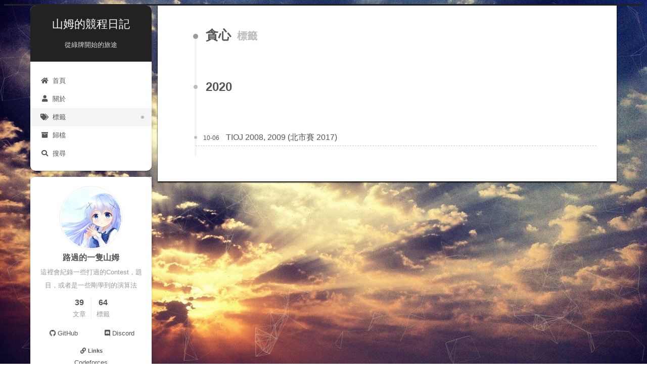

--- FILE ---
content_type: text/html; charset=utf-8
request_url: https://sam571128.codes/tags/%E8%B2%AA%E5%BF%83/
body_size: 4903
content:
<!DOCTYPE html>
<html lang="zh-TW">
<head>
  <meta charset="UTF-8">
<meta name="viewport" content="width=device-width, initial-scale=1, maximum-scale=2">
<meta name="theme-color" content="#222">
<meta name="generator" content="Hexo 5.4.0">
<meta name="google-site-verification" content="NNns6yX_AQQxa6sJQwIIHMJbXcs02pg3ZiTE4UK8VQQ" />
  <link rel="apple-touch-icon" sizes="180x180" href="/images/apple-touch-icon-next.png">
  <link rel="icon" type="image/png" sizes="32x32" href="https://www.flaticon.com/svg/static/icons/svg/13/13706.svg">
  <link rel="icon" type="image/png" sizes="16x16" href="https://www.flaticon.com/svg/static/icons/svg/13/13706.svg">
  <link rel="mask-icon" href="/images/logo.svg" color="#222">
  <meta name="google-site-verification" content="true">

<link rel="stylesheet" href="/css/main.css">


<link rel="stylesheet" href="/lib/font-awesome/css/all.min.css">

<script id="hexo-configurations">
    var NexT = window.NexT || {};
    var CONFIG = {"hostname":"example.com","root":"/","scheme":"Gemini","version":"7.8.0","exturl":false,"sidebar":{"position":"left","display":"post","padding":18,"offset":12,"onmobile":false},"copycode":{"enable":true,"show_result":true,"style":"default"},"back2top":{"enable":true,"sidebar":false,"scrollpercent":false},"bookmark":{"enable":false,"color":"#222","save":"auto"},"fancybox":false,"mediumzoom":false,"lazyload":false,"pangu":false,"comments":{"style":"tabs","active":"disqus","storage":true,"lazyload":false,"nav":null,"activeClass":"disqus"},"algolia":{"hits":{"per_page":10},"labels":{"input_placeholder":"Search for Posts","hits_empty":"We didn't find any results for the search: ${query}","hits_stats":"${hits} results found in ${time} ms"}},"localsearch":{"enable":true,"trigger":"auto","top_n_per_article":1,"unescape":false,"preload":true},"motion":{"enable":true,"async":false,"transition":{"post_block":"fadeIn","post_header":"slideDownIn","post_body":"slideDownIn","coll_header":"slideLeftIn","sidebar":"slideUpIn"}},"path":"search.xml"};
  </script>

  <meta name="description" content="這裡會紀錄一些打過的Contest，題目，或者是一些剛學到的演算法">
<meta property="og:type" content="website">
<meta property="og:title" content="山姆的競程日記">
<meta property="og:url" content="http://example.com/tags/%E8%B2%AA%E5%BF%83/index.html">
<meta property="og:site_name" content="山姆的競程日記">
<meta property="og:description" content="這裡會紀錄一些打過的Contest，題目，或者是一些剛學到的演算法">
<meta property="og:locale" content="zh_TW">
<meta property="article:author" content="路過的一隻山姆">
<meta property="article:tag" content="codeforces, competitive programming, algorithms, atcoder, segment tree, dp, sam, 山姆, 路過的一隻山姆, 線段樹, BIT, graph, flow">
<meta name="twitter:card" content="summary">

<link rel="canonical" href="http://example.com/tags/%E8%B2%AA%E5%BF%83/">


<script id="page-configurations">
  // https://hexo.io/docs/variables.html
  CONFIG.page = {
    sidebar: "",
    isHome : false,
    isPost : false,
    lang   : 'zh-TW'
  };
</script>

  <title>標籤: 貪心 | 山姆的競程日記</title>
  






  <noscript>
  <style>
  .use-motion .brand,
  .use-motion .menu-item,
  .sidebar-inner,
  .use-motion .post-block,
  .use-motion .pagination,
  .use-motion .comments,
  .use-motion .post-header,
  .use-motion .post-body,
  .use-motion .collection-header { opacity: initial; }

  .use-motion .site-title,
  .use-motion .site-subtitle {
    opacity: initial;
    top: initial;
  }

  .use-motion .logo-line-before i { left: initial; }
  .use-motion .logo-line-after i { right: initial; }
  </style>
</noscript>

</head>

<body itemscope itemtype="http://schema.org/WebPage">
  <div class="container use-motion">
    <div class="headband"></div>

    <header class="header" itemscope itemtype="http://schema.org/WPHeader">
      <div class="header-inner"><div class="site-brand-container">
  <div class="site-nav-toggle">
    <div class="toggle" aria-label="切換導航欄">
      <span class="toggle-line toggle-line-first"></span>
      <span class="toggle-line toggle-line-middle"></span>
      <span class="toggle-line toggle-line-last"></span>
    </div>
  </div>

  <div class="site-meta">

    <a href="/" class="brand" rel="start">
      <span class="logo-line-before"><i></i></span>
      <h1 class="site-title">山姆的競程日記</h1>
      <span class="logo-line-after"><i></i></span>
    </a>
      <p class="site-subtitle" itemprop="description">從綠牌開始的旅途</p>
  </div>

  <div class="site-nav-right">
    <div class="toggle popup-trigger">
        <i class="fa fa-search fa-fw fa-lg"></i>
    </div>
  </div>
</div>




<nav class="site-nav">
  <ul id="menu" class="main-menu menu">
        <li class="menu-item menu-item-home">

    <a href="/" rel="section"><i class="fa fa-home fa-fw"></i>首頁</a>

  </li>
        <li class="menu-item menu-item-about">

    <a href="/about/" rel="section"><i class="fa fa-user fa-fw"></i>關於</a>

  </li>
        <li class="menu-item menu-item-tags">

    <a href="/tags/" rel="section"><i class="fa fa-tags fa-fw"></i>標籤</a>

  </li>
        <li class="menu-item menu-item-archives">

    <a href="/archives/" rel="section"><i class="fa fa-archive fa-fw"></i>歸檔</a>

  </li>
      <li class="menu-item menu-item-search">
        <a role="button" class="popup-trigger"><i class="fa fa-search fa-fw"></i>搜尋
        </a>
      </li>
  </ul>
</nav>



  <div class="search-pop-overlay">
    <div class="popup search-popup">
        <div class="search-header">
  <span class="search-icon">
    <i class="fa fa-search"></i>
  </span>
  <div class="search-input-container">
    <input autocomplete="off" autocapitalize="off"
           placeholder="搜尋..." spellcheck="false"
           type="search" class="search-input">
  </div>
  <span class="popup-btn-close">
    <i class="fa fa-times-circle"></i>
  </span>
</div>
<div id="search-result">
  <div id="no-result">
    <i class="fa fa-spinner fa-pulse fa-5x fa-fw"></i>
  </div>
</div>

    </div>
  </div>

</div>
    </header>

    
  <div class="back-to-top">
    <i class="fa fa-arrow-up"></i>
    <span>0%</span>
  </div>


    <main class="main">
      <div class="main-inner">
        <div class="content-wrap">
          

          <div class="content tag">
            

  
  
  
  <div class="post-block">
    <div class="posts-collapse">
      <div class="collection-title">
        <h2 class="collection-header">貪心
          <small>標籤</small>
        </h2>
      </div>

      
    <div class="collection-year">
      <span class="collection-header">2020</span>
    </div>

  <article itemscope itemtype="http://schema.org/Article">
    <header class="post-header">

      <div class="post-meta">
        <time itemprop="dateCreated"
              datetime="2020-10-06T21:49:27+08:00"
              content="2020-10-06">
          10-06
        </time>
      </div>

      <div class="post-title">
          <a class="post-title-link" href="/2020/10/06/TIOJ-2008-2009/" itemprop="url">
            <span itemprop="name">TIOJ 2008, 2009 (北市賽 2017)</span>
          </a>
      </div>

    </header>
  </article>

    </div>
  </div>
  
  
  

  



          </div>
          

<script>
  window.addEventListener('tabs:register', () => {
    let { activeClass } = CONFIG.comments;
    if (CONFIG.comments.storage) {
      activeClass = localStorage.getItem('comments_active') || activeClass;
    }
    if (activeClass) {
      let activeTab = document.querySelector(`a[href="#comment-${activeClass}"]`);
      if (activeTab) {
        activeTab.click();
      }
    }
  });
  if (CONFIG.comments.storage) {
    window.addEventListener('tabs:click', event => {
      if (!event.target.matches('.tabs-comment .tab-content .tab-pane')) return;
      let commentClass = event.target.classList[1];
      localStorage.setItem('comments_active', commentClass);
    });
  }
</script>

        </div>
          
  
  <div class="toggle sidebar-toggle">
    <span class="toggle-line toggle-line-first"></span>
    <span class="toggle-line toggle-line-middle"></span>
    <span class="toggle-line toggle-line-last"></span>
  </div>

  <aside class="sidebar">
    <div class="sidebar-inner">

      <ul class="sidebar-nav motion-element">
        <li class="sidebar-nav-toc">
          文章目錄
        </li>
        <li class="sidebar-nav-overview">
          本站概要
        </li>
      </ul>

      <!--noindex-->
      <div class="post-toc-wrap sidebar-panel">
      </div>
      <!--/noindex-->

      <div class="site-overview-wrap sidebar-panel">
        <div class="site-author motion-element" itemprop="author" itemscope itemtype="http://schema.org/Person">
    <img class="site-author-image" itemprop="image" alt="路過的一隻山姆"
      src="https://encrypted-tbn0.gstatic.com/images?q=tbn%3AANd9GcSntKp7eEhcoJJiTO--_Fl3uC8JtmyrYYHccw&usqp=CAU">
  <p class="site-author-name" itemprop="name">路過的一隻山姆</p>
  <div class="site-description" itemprop="description">這裡會紀錄一些打過的Contest，題目，或者是一些剛學到的演算法</div>
</div>
<div class="site-state-wrap motion-element">
  <nav class="site-state">
      <div class="site-state-item site-state-posts">
          <a href="/archives/">
        
          <span class="site-state-item-count">39</span>
          <span class="site-state-item-name">文章</span>
        </a>
      </div>
      <div class="site-state-item site-state-tags">
            <a href="/tags/">
          
        <span class="site-state-item-count">64</span>
        <span class="site-state-item-name">標籤</span></a>
      </div>
  </nav>
</div>
  <div class="links-of-author motion-element">
      <span class="links-of-author-item">
        <a href="https://github.com/sam571128" title="GitHub → https:&#x2F;&#x2F;github.com&#x2F;sam571128" rel="noopener" target="_blank"><i class="fab fa-github fa-fw"></i>GitHub</a>
      </span>
      <span class="links-of-author-item">
        <a href="/sam571128/0819" title="Discord → sam571128&#x2F;0819"><i class="fab fa-discord fa-fw"></i>Discord</a>
      </span>
  </div>


  <div class="links-of-blogroll motion-element">
    <div class="links-of-blogroll-title"><i class="fa fa-link fa-fw"></i>
      Links
    </div>
    <ul class="links-of-blogroll-list">
        <li class="links-of-blogroll-item">
          <a href="https://codeforces.com/profile/sam571128" title="https:&#x2F;&#x2F;codeforces.com&#x2F;profile&#x2F;sam571128" rel="noopener" target="_blank">Codeforces</a>
        </li>
        <li class="links-of-blogroll-item">
          <a href="https://atcoder.jp/users/SamDaBest" title="https:&#x2F;&#x2F;atcoder.jp&#x2F;users&#x2F;SamDaBest" rel="noopener" target="_blank">AtCoder</a>
        </li>
        <li class="links-of-blogroll-item">
          <a href="https://discord.gg/yb3Hv2U" title="https:&#x2F;&#x2F;discord.gg&#x2F;yb3Hv2U" rel="noopener" target="_blank">Code Community (Xuan)</a>
        </li>
    </ul>
  </div>

      </div>

    </div>
  </aside>
  <div id="sidebar-dimmer"></div>


      </div>
    </main>

    <footer class="footer">
      <div class="footer-inner">
        

        

<div class="copyright">
  
  &copy; 
  <span itemprop="copyrightYear">2022</span>
  <span class="with-love">
    <i class="fas fa-code"></i>
  </span>
  <span class="author" itemprop="copyrightHolder">路過的一隻山姆</span>
</div>

        








      </div>
    </footer>
  </div>

  
  
  <script color='255,255,200' opacity='0.5' zIndex='-1' count='500' src="/lib/canvas-nest/canvas-nest.min.js"></script>
  <script src="/lib/anime.min.js"></script>
  <script src="/lib/pjax/pjax.min.js"></script>
  <script src="/lib/velocity/velocity.min.js"></script>
  <script src="/lib/velocity/velocity.ui.min.js"></script>

<script src="/js/utils.js"></script>

<script src="/js/motion.js"></script>


<script src="/js/schemes/pisces.js"></script>


<script src="/js/next-boot.js"></script>

  <script>
var pjax = new Pjax({
  selectors: [
    'head title',
    '#page-configurations',
    '.content-wrap',
    '.post-toc-wrap',
    '.languages',
    '#pjax'
  ],
  switches: {
    '.post-toc-wrap': Pjax.switches.innerHTML
  },
  analytics: false,
  cacheBust: false,
  scrollTo : !CONFIG.bookmark.enable
});

window.addEventListener('pjax:success', () => {
  document.querySelectorAll('script[data-pjax], script#page-configurations, #pjax script').forEach(element => {
    var code = element.text || element.textContent || element.innerHTML || '';
    var parent = element.parentNode;
    parent.removeChild(element);
    var script = document.createElement('script');
    if (element.id) {
      script.id = element.id;
    }
    if (element.className) {
      script.className = element.className;
    }
    if (element.type) {
      script.type = element.type;
    }
    if (element.src) {
      script.src = element.src;
      // Force synchronous loading of peripheral JS.
      script.async = false;
    }
    if (element.dataset.pjax !== undefined) {
      script.dataset.pjax = '';
    }
    if (code !== '') {
      script.appendChild(document.createTextNode(code));
    }
    parent.appendChild(script);
  });
  NexT.boot.refresh();
  // Define Motion Sequence & Bootstrap Motion.
  if (CONFIG.motion.enable) {
    NexT.motion.integrator
      .init()
      .add(NexT.motion.middleWares.subMenu)
      .add(NexT.motion.middleWares.postList)
      .bootstrap();
  }
  NexT.utils.updateSidebarPosition();
});
</script>




  




  
<script src="/js/local-search.js"></script>













    <div id="pjax">
  

  
      

<script>
  if (typeof MathJax === 'undefined') {
    window.MathJax = {
      loader: {
        source: {
          '[tex]/amsCd': '[tex]/amscd',
          '[tex]/AMScd': '[tex]/amscd'
        }
      },
      tex: {
        inlineMath: {'[+]': [['$', '$']]},
        tags: 'ams'
      },
      options: {
        renderActions: {
          findScript: [10, doc => {
            document.querySelectorAll('script[type^="math/tex"]').forEach(node => {
              const display = !!node.type.match(/; *mode=display/);
              const math = new doc.options.MathItem(node.textContent, doc.inputJax[0], display);
              const text = document.createTextNode('');
              node.parentNode.replaceChild(text, node);
              math.start = {node: text, delim: '', n: 0};
              math.end = {node: text, delim: '', n: 0};
              doc.math.push(math);
            });
          }, '', false],
          insertedScript: [200, () => {
            document.querySelectorAll('mjx-container').forEach(node => {
              let target = node.parentNode;
              if (target.nodeName.toLowerCase() === 'li') {
                target.parentNode.classList.add('has-jax');
              }
            });
          }, '', false]
        }
      }
    };
    (function () {
      var script = document.createElement('script');
      script.src = '//cdn.jsdelivr.net/npm/mathjax@3/es5/tex-mml-chtml.js';
      script.defer = true;
      document.head.appendChild(script);
    })();
  } else {
    MathJax.startup.document.state(0);
    MathJax.texReset();
    MathJax.typeset();
  }
</script>

    

  

<script>
  function loadCount() {
    var d = document, s = d.createElement('script');
    s.src = 'https://sam571128.disqus.com/count.js';
    s.id = 'dsq-count-scr';
    (d.head || d.body).appendChild(s);
  }
  // defer loading until the whole page loading is completed
  window.addEventListener('load', loadCount, false);
</script>

    </div>
</body>
</html>


--- FILE ---
content_type: application/xml
request_url: https://sam571128.codes/search.xml
body_size: 140955
content:
<?xml version="1.0" encoding="utf-8"?>
<search>
  <entry>
    <title>Codeforces Round &amp;#35;673 (Div.2)</title>
    <url>/2020/09/29/Codeforces-Round-673-Div-2/</url>
    <content><![CDATA[<h2 id="心得"><a href="#心得" class="headerlink" title="心得"></a>心得</h2><p>這場只答對三題pA, pB, pC<br>所以掉分了(´Д` )<br>1793 -&gt; 1781<br><a id="more"></a></p>
<h2 id="Problem-A-Copy-paste"><a href="#Problem-A-Copy-paste" class="headerlink" title="Problem A - Copy-paste"></a>Problem A - Copy-paste</h2><p>給予一個 $n$ 項的陣列以及一個 $k$ 值</p>
<p>你能挑選  $1\leq i,j \leq n$<br>並讓 $a_j = a_j + a_i$</p>
<p>問最多能做幾次</p>
<p>這題我一看到是直接砸priority_queue<br>不過其實這題很簡單的做法是<br>選取 $min(a_0,a_1,…,a_n)$ 的值<br>並用該值去增加其他項的數值</p>
<p>程式碼<br><figure class="highlight cpp"><table><tr><td class="code"><pre><span class="line"><span class="meta">#<span class="meta-keyword">include</span> <span class="meta-string">&lt;bits/stdc++.h&gt;</span></span></span><br><span class="line"></span><br><span class="line"><span class="meta">#<span class="meta-keyword">define</span> int long long</span></span><br><span class="line"><span class="meta">#<span class="meta-keyword">define</span> fastio ios_base::sync_with_stdio(0); cin.tie(0); cout.tie(0);</span></span><br><span class="line"></span><br><span class="line"><span class="keyword">using</span> <span class="keyword">namespace</span> <span class="built_in">std</span>;</span><br><span class="line"></span><br><span class="line"><span class="function"><span class="keyword">void</span> <span class="title">solve</span><span class="params">()</span></span>&#123;</span><br><span class="line">	<span class="keyword">int</span> n,k;</span><br><span class="line">	<span class="built_in">cin</span> &gt;&gt; n &gt;&gt; k;</span><br><span class="line">	<span class="keyword">int</span> cnt = <span class="number">0</span>;</span><br><span class="line">	<span class="built_in">priority_queue</span>&lt;<span class="keyword">int</span>,<span class="built_in">vector</span>&lt;<span class="keyword">int</span>&gt;,greater&lt;<span class="keyword">int</span>&gt;&gt; pq;</span><br><span class="line">	<span class="keyword">for</span>(<span class="keyword">int</span> i = <span class="number">0</span>,tmp;i &lt; n;i++)&#123;</span><br><span class="line">		<span class="built_in">cin</span> &gt;&gt; tmp;</span><br><span class="line">		pq.push(tmp);</span><br><span class="line">	&#125;</span><br><span class="line">	<span class="keyword">while</span>(pq.top()&lt;=k)&#123;</span><br><span class="line">		<span class="keyword">int</span> a = pq.top(); pq.pop();</span><br><span class="line">		<span class="keyword">int</span> b = pq.top(); pq.pop();</span><br><span class="line">		<span class="keyword">if</span>(a+b &lt;= k)&#123;</span><br><span class="line">			cnt++;</span><br><span class="line">		&#125;<span class="keyword">else</span>&#123;</span><br><span class="line">			<span class="keyword">break</span>;</span><br><span class="line">		&#125;</span><br><span class="line">		pq.push(a+b);</span><br><span class="line">		pq.push(a);</span><br><span class="line">	&#125;</span><br><span class="line">	<span class="built_in">cout</span> &lt;&lt; cnt &lt;&lt; <span class="string">&quot;\n&quot;</span>;</span><br><span class="line">&#125;</span><br><span class="line"></span><br><span class="line"><span class="function"><span class="keyword">signed</span> <span class="title">main</span><span class="params">()</span></span>&#123;</span><br><span class="line">	fastio</span><br><span class="line">	<span class="keyword">int</span> t = <span class="number">1</span>;</span><br><span class="line">	<span class="built_in">cin</span> &gt;&gt; t;</span><br><span class="line">	<span class="keyword">while</span>(t--) solve();</span><br><span class="line">&#125;</span><br></pre></td></tr></table></figure></p>
<h2 id="Problem-B-Two-Arrays"><a href="#Problem-B-Two-Arrays" class="headerlink" title="Problem B - Two Arrays"></a>Problem B - Two Arrays</h2><p>題意是說<br>給予一個 $n$ 項的陣列與一個 $T$ 值<br>你可以將整個陣列塗兩種顏色<br>使得同一個顏色當中 任兩個元素總和為 $T$ 的數量最小化</p>
<p>這題我一開始想錯 砸了兩次WA 不過這題非常簡單<br>首先 我們先掃過每一個元素 $a_i$<br>決定是否將 $a_i$ 塗色<br>若我們尚未塗過 $T-a_i$ 我們就將 $a_i$ 塗色<br>這個題目有一個小陷阱<br>那就是當元素可重複且元素為 $\frac{t}{2}$<br>我們就必須把同個元素塗上不同的顏色<br>否則同元素放在同一顏色當中反而更好</p>
<p>程式碼<br><figure class="highlight cpp"><table><tr><td class="code"><pre><span class="line"><span class="meta">#<span class="meta-keyword">include</span> <span class="meta-string">&lt;bits/stdc++.h&gt;</span></span></span><br><span class="line"></span><br><span class="line"><span class="meta">#<span class="meta-keyword">define</span> int long long</span></span><br><span class="line"><span class="meta">#<span class="meta-keyword">define</span> fastio ios_base::sync_with_stdio(0); cin.tie(0); cout.tie(0);</span></span><br><span class="line"></span><br><span class="line"><span class="keyword">using</span> <span class="keyword">namespace</span> <span class="built_in">std</span>;</span><br><span class="line"></span><br><span class="line"><span class="function"><span class="keyword">void</span> <span class="title">solve</span><span class="params">()</span></span>&#123;</span><br><span class="line">	<span class="built_in">unordered_map</span>&lt;<span class="keyword">int</span>,<span class="keyword">int</span>&gt; c,cnt;</span><br><span class="line">	<span class="keyword">int</span> n,t;</span><br><span class="line">	<span class="built_in">cin</span> &gt;&gt; n &gt;&gt; t;</span><br><span class="line">	<span class="keyword">int</span> arr[n];</span><br><span class="line">	<span class="keyword">for</span>(<span class="keyword">auto</span> &amp;x : arr) <span class="built_in">cin</span> &gt;&gt; x;</span><br><span class="line">	<span class="keyword">for</span>(<span class="keyword">int</span> i = <span class="number">0</span>;i &lt; n;i++)&#123;</span><br><span class="line">		cnt[arr[i]]++;</span><br><span class="line">		<span class="keyword">if</span>(!c[t-arr[i]])</span><br><span class="line">			c[arr[i]] = <span class="number">1</span>;</span><br><span class="line">	&#125;</span><br><span class="line">	<span class="keyword">for</span>(<span class="keyword">int</span> i = <span class="number">0</span>;i &lt; n;i++)&#123;</span><br><span class="line">		<span class="keyword">if</span>(arr[i]==t-arr[i]&amp;&amp;cnt[arr[i]]%<span class="number">2</span>==<span class="number">0</span>) <span class="built_in">cout</span> &lt;&lt; (c[arr[i]]^<span class="number">1</span>) &lt;&lt; <span class="string">&quot; &quot;</span>;</span><br><span class="line">		<span class="keyword">else</span> <span class="built_in">cout</span> &lt;&lt; c[arr[i]] &lt;&lt; <span class="string">&quot; &quot;</span>;</span><br><span class="line">		cnt[arr[i]]--;</span><br><span class="line">	&#125;</span><br><span class="line">	<span class="built_in">cout</span> &lt;&lt; <span class="string">&quot;\n&quot;</span>;</span><br><span class="line">&#125;</span><br><span class="line"></span><br><span class="line"><span class="function"><span class="keyword">signed</span> <span class="title">main</span><span class="params">()</span></span>&#123;</span><br><span class="line">	fastio</span><br><span class="line">	<span class="keyword">int</span> t = <span class="number">1</span>;</span><br><span class="line">	<span class="built_in">cin</span> &gt;&gt; t;</span><br><span class="line">	<span class="keyword">while</span>(t--) solve();</span><br><span class="line">&#125;</span><br></pre></td></tr></table></figure></p>
<h2 id="Problem-C-k-Amazing-Numbers"><a href="#Problem-C-k-Amazing-Numbers" class="headerlink" title="Problem C - k-Amazing Numbers"></a>Problem C - k-Amazing Numbers</h2><p>這題是說給予一個 $n$ 項的陣列<br>問在每一個長度為 $k$ 的子陣列當中 都有出現的最小元素<br>並依序從 $k=1 \sim k=n$ 分別輸出最小元素</p>
<p>這題我的做法是紀錄 $1 \sim n$ 相隔最久都沒有出現重複的長度<br>之後就能用這個去得到答案了<br>由於出現在每個長度為 $k$ 的子陣列的元素 一定出現在長度為 $k+1$的子陣列 我們也需要用 $k$的元素來更新 $k+1$的元素</p>
<p>程式碼<br><figure class="highlight cpp"><table><tr><td class="code"><pre><span class="line"><span class="meta">#<span class="meta-keyword">include</span> <span class="meta-string">&lt;bits/stdc++.h&gt;</span></span></span><br><span class="line"></span><br><span class="line"><span class="meta">#<span class="meta-keyword">define</span> int long long</span></span><br><span class="line"><span class="meta">#<span class="meta-keyword">define</span> fastio ios_base::sync_with_stdio(0); cin.tie(0); cout.tie(0);</span></span><br><span class="line"></span><br><span class="line"><span class="keyword">using</span> <span class="keyword">namespace</span> <span class="built_in">std</span>;</span><br><span class="line"></span><br><span class="line"><span class="function"><span class="keyword">void</span> <span class="title">solve</span><span class="params">()</span></span>&#123;</span><br><span class="line">	<span class="keyword">int</span> n;</span><br><span class="line">	<span class="built_in">cin</span> &gt;&gt; n;</span><br><span class="line">	<span class="keyword">int</span> g = <span class="number">0</span>, mi = INT_MAX;</span><br><span class="line">	<span class="keyword">int</span> arr[n+<span class="number">1</span>] = &#123;&#125;;</span><br><span class="line">	<span class="keyword">int</span> ans[n+<span class="number">1</span>] = &#123;&#125;;</span><br><span class="line">	<span class="keyword">for</span>(<span class="keyword">int</span> i = <span class="number">0</span>, tmp;i &lt; n;i++)&#123;</span><br><span class="line">		<span class="built_in">cin</span> &gt;&gt; tmp;</span><br><span class="line">		mi = min(mi,tmp);</span><br><span class="line">		ans[tmp] = max(ans[tmp],(arr[tmp]+g + (ans[tmp]==<span class="number">0</span> ? <span class="number">1</span> : <span class="number">0</span>)));</span><br><span class="line">		arr[tmp] = -i;</span><br><span class="line">		g++;</span><br><span class="line">	&#125;</span><br><span class="line">	<span class="function"><span class="built_in">vector</span>&lt;<span class="keyword">int</span>&gt; <span class="title">pr</span><span class="params">(n+<span class="number">2</span>,<span class="number">1e9</span>+<span class="number">7</span>)</span></span>;</span><br><span class="line">	<span class="keyword">for</span>(<span class="keyword">int</span> i = <span class="number">1</span>;i &lt;= n;i++)&#123;</span><br><span class="line">		ans[i] = max(ans[i],arr[i]+g);</span><br><span class="line">		pr[ans[i]] = min(i,pr[ans[i]]);</span><br><span class="line">	&#125;</span><br><span class="line">	pr[n] = mi;</span><br><span class="line">	<span class="keyword">for</span>(<span class="keyword">int</span> i = <span class="number">1</span>;i &lt;= n;i++)&#123;</span><br><span class="line">		pr[i+<span class="number">1</span>] = min(pr[i+<span class="number">1</span>],pr[i]);</span><br><span class="line">	&#125;</span><br><span class="line">	<span class="keyword">for</span>(<span class="keyword">int</span> i = <span class="number">1</span>;i &lt;= n;i++)&#123;</span><br><span class="line">		<span class="keyword">if</span>(pr[i]==<span class="number">1e9</span>+<span class="number">7</span>) <span class="built_in">cout</span> &lt;&lt; <span class="number">-1</span> &lt;&lt; <span class="string">&quot; &quot;</span>;</span><br><span class="line">		<span class="keyword">else</span> <span class="built_in">cout</span> &lt;&lt; pr[i] &lt;&lt; <span class="string">&quot; &quot;</span>; </span><br><span class="line">	&#125;</span><br><span class="line">	<span class="built_in">cout</span> &lt;&lt; <span class="string">&quot;\n&quot;</span>;</span><br><span class="line">&#125;</span><br><span class="line"></span><br><span class="line"><span class="function"><span class="keyword">signed</span> <span class="title">main</span><span class="params">()</span></span>&#123;</span><br><span class="line">	fastio</span><br><span class="line">	<span class="keyword">int</span> t = <span class="number">1</span>;</span><br><span class="line">	<span class="built_in">cin</span> &gt;&gt; t;</span><br><span class="line">	<span class="keyword">while</span>(t--) solve();</span><br><span class="line">&#125;</span><br></pre></td></tr></table></figure></p>
<h2 id="Problem-D-Make-Them-Equal"><a href="#Problem-D-Make-Them-Equal" class="headerlink" title="Problem D - Make Them Equal"></a>Problem D - Make Them Equal</h2><p>這題真的要說的話 難度並不高<br><br>不過我一直砸 伴隨而來的是無止盡的WA<br><br><img src="https://i.imgur.com/5QLQW5q.png" alt=""><br>度的 就是如此的可撥(／‵Д′)／~ ╧╧ </p>
<p>這題的題目是說給予一個n項的陣列<br><br>你可以進行操作<br><br>$\Rightarrow$ 選擇三個整數 $i,j,x$<br><br>$\Rightarrow$ 將$a_j = a_j + i\times x$，$a_i = a_i - i \times x$<br><br>問是否能在 $3n$ 次操作內 使得陣列中的所有元素相等</p>
<p>這題其實 $3n$ 是非常寬的一個數字 <br><br>而這題的作法其實非常簡單<br><br>我們可以把題目的操作理解成 $\Rightarrow$ 選擇 $a_i$ 並將 $i$ 的倍數轉移至 $a_j$</p>
<p>我們可以很輕易想到 如果要使得每個元素相等 代表所有元素應變為他們的算術平均數<br><br>因此 當總和不是 $n$ 的倍數時 我們就可以排除這個解</p>
<p>接下來的作法就非常簡單了<br><br>由於我們不容易想應該如何將 $i$ 的倍數轉移<br><br>如果我們可以先將所有的數字先集中到 $a_1$ 之後　<br><br>再由 $a_1$ 去分配給其他元素 這就會是一個非常好的解法了</p>
<p>然而，說來簡單 如何將其他元素都集中到 $a_1$ 呢？</p>
<p>題目有一個條件 $1 \leq a_i \leq 10^5$ <br><br>既然 $a_i$ 一定大於0 我們可以從 $a_2$ 開始分別將數字轉移至 $a_1$</p>
<p>當我們要轉移 $a_i$ 的值到 $a_1$ 時　<br><br>我們會先將 $a_i$ 的值變為 $i$ 的倍數　<br><br>這樣我們就可以直接轉移到 $a_1$ 身上了　</p>
<p>附上程式碼<br><figure class="highlight cpp"><table><tr><td class="code"><pre><span class="line"><span class="meta">#<span class="meta-keyword">include</span> <span class="meta-string">&lt;bits/stdc++.h&gt;</span></span></span><br><span class="line"><span class="meta">#<span class="meta-keyword">define</span> int long long</span></span><br><span class="line"><span class="meta">#<span class="meta-keyword">define</span> fastio ios_base::sync_with_stdio(0); cin.tie(0); cout.tie(0);</span></span><br><span class="line"></span><br><span class="line"><span class="keyword">using</span> <span class="keyword">namespace</span> <span class="built_in">std</span>;</span><br><span class="line"></span><br><span class="line"><span class="function"><span class="keyword">void</span> <span class="title">solve</span><span class="params">()</span></span>&#123;</span><br><span class="line">	<span class="keyword">int</span> n, sum = <span class="number">0</span>;</span><br><span class="line">	<span class="built_in">cin</span> &gt;&gt; n;</span><br><span class="line">	<span class="keyword">int</span> arr[n];</span><br><span class="line">	<span class="keyword">for</span>(<span class="keyword">int</span> i = <span class="number">0</span>;i &lt; n;i++)&#123;</span><br><span class="line">		<span class="built_in">cin</span> &gt;&gt; arr[i];</span><br><span class="line">		sum += arr[i];</span><br><span class="line">	&#125;</span><br><span class="line">	<span class="keyword">if</span>(sum%n)&#123;</span><br><span class="line">		<span class="built_in">cout</span> &lt;&lt; <span class="number">-1</span> &lt;&lt; <span class="string">&quot;\n&quot;</span>;</span><br><span class="line">		<span class="keyword">return</span>;</span><br><span class="line">	&#125;</span><br><span class="line">	sum/=n;</span><br><span class="line">	<span class="built_in">vector</span>&lt;<span class="built_in">array</span>&lt;<span class="keyword">int</span>,3&gt;&gt; v;</span><br><span class="line">	<span class="keyword">for</span>(<span class="keyword">int</span> i = <span class="number">1</span>;i &lt; n;i++)&#123;</span><br><span class="line">		<span class="keyword">if</span>(arr[i]%(i+<span class="number">1</span>))&#123;</span><br><span class="line">			v.push_back(&#123;<span class="number">1</span>,i+<span class="number">1</span>,i+<span class="number">1</span>-arr[i]%(i+<span class="number">1</span>)&#125;);</span><br><span class="line">			arr[<span class="number">0</span>] -= i+<span class="number">1</span>-arr[i]%(i+<span class="number">1</span>);</span><br><span class="line">			arr[i] += i+<span class="number">1</span>-arr[i]%(i+<span class="number">1</span>);</span><br><span class="line">		&#125;</span><br><span class="line">		v.push_back(&#123;i+<span class="number">1</span>,<span class="number">1</span>,arr[i]/(i+<span class="number">1</span>)&#125;);</span><br><span class="line">		arr[<span class="number">0</span>] += (arr[i]/(i+<span class="number">1</span>))*(i+<span class="number">1</span>);</span><br><span class="line">		arr[i] = <span class="number">0</span>;</span><br><span class="line">	&#125;</span><br><span class="line">	</span><br><span class="line">	<span class="keyword">for</span>(<span class="keyword">int</span> i = <span class="number">1</span>;i &lt; n;i++)&#123;</span><br><span class="line">		v.push_back(&#123;<span class="number">1</span>,i+<span class="number">1</span>,sum&#125;);</span><br><span class="line">	&#125;</span><br><span class="line">	<span class="built_in">cout</span> &lt;&lt; v.size() &lt;&lt; <span class="string">&quot;\n&quot;</span>;</span><br><span class="line">	<span class="keyword">for</span>(<span class="keyword">auto</span> x : v)&#123;</span><br><span class="line">		<span class="keyword">for</span>(<span class="keyword">auto</span> y : x)&#123;</span><br><span class="line">			<span class="built_in">cout</span> &lt;&lt; y &lt;&lt; <span class="string">&quot; &quot;</span>;</span><br><span class="line">		&#125;</span><br><span class="line">		<span class="built_in">cout</span> &lt;&lt; <span class="string">&quot;\n&quot;</span>;</span><br><span class="line">	&#125;</span><br><span class="line">&#125;</span><br><span class="line"></span><br><span class="line"><span class="function"><span class="keyword">signed</span> <span class="title">main</span><span class="params">()</span></span>&#123;</span><br><span class="line">	fastio</span><br><span class="line">	<span class="keyword">int</span> t = <span class="number">1</span>;</span><br><span class="line">	<span class="built_in">cin</span> &gt;&gt; t;</span><br><span class="line">	<span class="keyword">while</span>(t--) solve();</span><br><span class="line">&#125;</span><br></pre></td></tr></table></figure></p>
<h2 id="Problem-E-XOR-Inverse"><a href="#Problem-E-XOR-Inverse" class="headerlink" title="Problem E - XOR Inverse"></a>Problem E - XOR Inverse</h2><p>待補</p>
]]></content>
      <tags>
        <tag>Codeforces</tag>
        <tag>Math</tag>
        <tag>Greedy</tag>
        <tag>藍牌</tag>
        <tag>摔分</tag>
      </tags>
  </entry>
  <entry>
    <title>Codeforces Round &amp;#35;674 (Div.3)</title>
    <url>/2020/10/04/Codeforces-Round-674-Div-3/</url>
    <content><![CDATA[<p>這週一沒有打這場比賽 因為時間實在是沒有辦法打 இдஇ</p>
<p>今天突然想到 就決定來Virtual一下了</p>
<p>打完之後覺得自己真的是太久沒有打 Div.3 了</p>
<p>這種Ad-Hoc的題目都要想很久才會解<br><a id="more"></a></p>
<h2 id="Problem-A-Floor-Number"><a href="#Problem-A-Floor-Number" class="headerlink" title="Problem A - Floor Number"></a>Problem A - Floor Number</h2><p><img src="https://i.imgur.com/11VW40F.png" alt=""><br>還沒看題目 看到範測 直接砸了 $\lceil \frac{n}{x} \rceil$ </p>
<p>然後就WA了 (☍﹏⁰)</p>
<p>看了題目才知道 他是第一樓只能住 $2$ 個人</p>
<p>所以改成 $\lfloor \frac{n}{x} \rfloor+2$ 然後特判 $n \leq 2$ 就過了</p>
<p>程式碼<br><figure class="highlight cpp"><table><tr><td class="code"><pre><span class="line"><span class="meta">#<span class="meta-keyword">include</span> <span class="meta-string">&lt;bits/stdc++.h&gt;</span></span></span><br><span class="line"></span><br><span class="line"><span class="meta">#<span class="meta-keyword">define</span> int long long</span></span><br><span class="line"><span class="meta">#<span class="meta-keyword">define</span> fastio ios_base::sync_with_stdio(0); cin.tie(0); cout.tie(0);</span></span><br><span class="line"></span><br><span class="line"><span class="keyword">using</span> <span class="keyword">namespace</span> <span class="built_in">std</span>;</span><br><span class="line"></span><br><span class="line"><span class="function"><span class="keyword">void</span> <span class="title">solve</span><span class="params">()</span></span>&#123;</span><br><span class="line">	<span class="keyword">int</span> n,x;</span><br><span class="line">	<span class="built_in">cin</span> &gt;&gt; n &gt;&gt; x;</span><br><span class="line">	<span class="built_in">cout</span> &lt;&lt; (n&lt;= <span class="number">2</span> ? <span class="number">1</span> : (n<span class="number">-3</span>)/x+<span class="number">2</span>) &lt;&lt; <span class="string">&quot;\n&quot;</span>;</span><br><span class="line">&#125;</span><br><span class="line"></span><br><span class="line"><span class="function"><span class="keyword">signed</span> <span class="title">main</span><span class="params">()</span></span>&#123;</span><br><span class="line">	fastio</span><br><span class="line">	<span class="keyword">int</span> t = <span class="number">1</span>;</span><br><span class="line">	<span class="built_in">cin</span> &gt;&gt; t;</span><br><span class="line">	<span class="keyword">while</span>(t--) solve();</span><br><span class="line">&#125;</span><br></pre></td></tr></table></figure></p>
<h2 id="Problem-B-Symmetric-Matrix"><a href="#Problem-B-Symmetric-Matrix" class="headerlink" title="Problem B - Symmetric Matrix"></a>Problem B - Symmetric Matrix</h2><p><img src="https://i.imgur.com/iimHPuY.png" alt=""></p>
<p>題目很長 不太想讀</p>
<p>不過意思是他會給 $n$ 個 $2\times2$ 的矩陣無限多個 </p>
<p>問是否能排出 $m \times m$ 對稱對角線的矩陣</p>
<p>這題有兩個條件 </p>
<blockquote>
<p>第一個是 $m$ 要是二的倍數</p>
<p>第二個是至少一個矩陣的右上和左下要相等</p>
</blockquote>
<p>這兩個條件符合就過了</p>
<p>程式碼<br><figure class="highlight cpp"><table><tr><td class="code"><pre><span class="line"><span class="meta">#<span class="meta-keyword">include</span> <span class="meta-string">&lt;bits/stdc++.h&gt;</span></span></span><br><span class="line"></span><br><span class="line"><span class="meta">#<span class="meta-keyword">define</span> int long long</span></span><br><span class="line"><span class="meta">#<span class="meta-keyword">define</span> fastio ios_base::sync_with_stdio(0); cin.tie(0); cout.tie(0);</span></span><br><span class="line"></span><br><span class="line"><span class="keyword">using</span> <span class="keyword">namespace</span> <span class="built_in">std</span>;</span><br><span class="line"></span><br><span class="line"><span class="function"><span class="keyword">void</span> <span class="title">solve</span><span class="params">()</span></span>&#123;</span><br><span class="line">	<span class="keyword">int</span> n,m;</span><br><span class="line">	<span class="built_in">cin</span> &gt;&gt; n &gt;&gt; m;</span><br><span class="line">	<span class="keyword">bool</span> ok = <span class="literal">false</span>;</span><br><span class="line">	<span class="keyword">for</span>(<span class="keyword">int</span> i = <span class="number">0</span>;i &lt; n;i++)&#123;</span><br><span class="line">		<span class="keyword">int</span> a,b,c,d;</span><br><span class="line">		<span class="built_in">cin</span> &gt;&gt; a &gt;&gt; b &gt;&gt; c &gt;&gt; d;</span><br><span class="line">		<span class="keyword">if</span>(b==c)&#123;</span><br><span class="line">			ok = <span class="literal">true</span>;</span><br><span class="line">		&#125;</span><br><span class="line">	&#125;</span><br><span class="line">	<span class="keyword">if</span>(m%<span class="number">2</span>) ok = <span class="literal">false</span>;</span><br><span class="line">	<span class="built_in">cout</span> &lt;&lt; (ok ? <span class="string">&quot;YES\n&quot;</span> : <span class="string">&quot;NO\n&quot;</span>);</span><br><span class="line">&#125;</span><br><span class="line"></span><br><span class="line"><span class="function"><span class="keyword">signed</span> <span class="title">main</span><span class="params">()</span></span>&#123;</span><br><span class="line">	fastio</span><br><span class="line">	<span class="keyword">int</span> t = <span class="number">1</span>;</span><br><span class="line">	<span class="built_in">cin</span> &gt;&gt; t;</span><br><span class="line">	<span class="keyword">while</span>(t--) solve();</span><br><span class="line">&#125;</span><br></pre></td></tr></table></figure></p>
<h2 id="Problem-C-Increase-And-Copy"><a href="#Problem-C-Increase-And-Copy" class="headerlink" title="Problem C - Increase And Copy"></a>Problem C - Increase And Copy</h2><p><img src="https://i.imgur.com/UQKeq0d.png" alt=""></p>
<p>看著題目想了一下子 一直都沒有想法</p>
<p>不過仔細想過之後會發現 </p>
<p>要達到最好的解一定是先增加之後再一併複製</p>
<p>因此我們只要一直對一開始的 $1$ 去加 $1$</p>
<p>最後再乘以一個數字就好了</p>
<p>我們可以用枚舉的方式達到這一點</p>
<p>程式碼<br><figure class="highlight cpp"><table><tr><td class="code"><pre><span class="line"><span class="meta">#<span class="meta-keyword">include</span> <span class="meta-string">&lt;bits/stdc++.h&gt;</span></span></span><br><span class="line"></span><br><span class="line"><span class="meta">#<span class="meta-keyword">define</span> int long long</span></span><br><span class="line"><span class="meta">#<span class="meta-keyword">define</span> fastio ios_base::sync_with_stdio(0); cin.tie(0); cout.tie(0);</span></span><br><span class="line"></span><br><span class="line"><span class="keyword">using</span> <span class="keyword">namespace</span> <span class="built_in">std</span>;</span><br><span class="line"></span><br><span class="line"><span class="function"><span class="keyword">void</span> <span class="title">solve</span><span class="params">()</span></span>&#123;</span><br><span class="line">	<span class="keyword">int</span> n;</span><br><span class="line">	<span class="built_in">cin</span> &gt;&gt; n;</span><br><span class="line">	<span class="keyword">int</span> ans = INT_MAX;</span><br><span class="line">	<span class="keyword">for</span>(<span class="keyword">int</span> i = <span class="number">0</span>;i &lt;= <span class="built_in">sqrt</span>(<span class="number">1e9</span>);i++)&#123;</span><br><span class="line">		<span class="keyword">int</span> tmp = (n<span class="number">-1</span>)/(i+<span class="number">1</span>);</span><br><span class="line">		ans = min(ans,tmp+i); </span><br><span class="line">	&#125;	</span><br><span class="line">	<span class="built_in">cout</span> &lt;&lt; ans &lt;&lt; <span class="string">&quot;\n&quot;</span>;</span><br><span class="line">&#125;</span><br><span class="line"></span><br><span class="line"><span class="function"><span class="keyword">signed</span> <span class="title">main</span><span class="params">()</span></span>&#123;</span><br><span class="line">	fastio</span><br><span class="line">	<span class="keyword">int</span> t = <span class="number">1</span>;</span><br><span class="line">	<span class="built_in">cin</span> &gt;&gt; t;</span><br><span class="line">	<span class="keyword">while</span>(t--) solve();</span><br><span class="line">&#125;</span><br></pre></td></tr></table></figure></p>
<h2 id="Problem-D-Non-zero-Segment"><a href="#Problem-D-Non-zero-Segment" class="headerlink" title="Problem D - Non-zero Segment"></a>Problem D - Non-zero Segment</h2><p><img src="https://i.imgur.com/tXc5H5e.png" alt=""></p>
<p>這題看到題目 就會想到要用前綴和 （使區間和不等於 $0$）</p>
<p>區間和為 $0$ 的狀況就是有兩個前綴和值相等</p>
<p>而我們要加幾次才能讓前綴和兩兩不相等呢</p>
<p>仔細想一下 會發現如果我們每次都加一個非常非常大的值</p>
<p>沒有加到這個值的前綴和一定不會和後面相等</p>
<p>所以我們只要在相等的時候 重置 map 的值就好</p>
<p>然後當前綴和為 $0$ 的時候也要重製 map</p>
<p>程式碼<br><figure class="highlight cpp"><table><tr><td class="code"><pre><span class="line"><span class="meta">#<span class="meta-keyword">include</span> <span class="meta-string">&lt;bits/stdc++.h&gt;</span></span></span><br><span class="line"></span><br><span class="line"><span class="meta">#<span class="meta-keyword">define</span> int long long</span></span><br><span class="line"><span class="meta">#<span class="meta-keyword">define</span> fastio ios_base::sync_with_stdio(0); cin.tie(0); cout.tie(0);</span></span><br><span class="line"></span><br><span class="line"><span class="keyword">using</span> <span class="keyword">namespace</span> <span class="built_in">std</span>;</span><br><span class="line"></span><br><span class="line"><span class="function"><span class="keyword">signed</span> <span class="title">main</span><span class="params">()</span></span>&#123;</span><br><span class="line">	fastio</span><br><span class="line">	<span class="keyword">int</span> n;</span><br><span class="line">	<span class="built_in">cin</span> &gt;&gt; n;</span><br><span class="line">	<span class="built_in">map</span>&lt;<span class="keyword">int</span>,<span class="keyword">int</span>&gt; m;</span><br><span class="line">	<span class="keyword">int</span> now = <span class="number">0</span>, ans = <span class="number">0</span>;</span><br><span class="line">	m[<span class="number">0</span>] = <span class="number">1</span>;</span><br><span class="line">	<span class="keyword">for</span>(<span class="keyword">int</span> i = <span class="number">0</span>;i &lt; n;i++)&#123;</span><br><span class="line">		<span class="keyword">int</span> tmp;</span><br><span class="line">		<span class="built_in">cin</span> &gt;&gt; tmp;</span><br><span class="line">		now+=tmp;</span><br><span class="line">		<span class="keyword">if</span>(m[now])&#123;</span><br><span class="line">			m.clear();</span><br><span class="line">			ans++;</span><br><span class="line">			now = tmp;	</span><br><span class="line">			m[<span class="number">0</span>]++;		</span><br><span class="line">		&#125;</span><br><span class="line">		m[now]++;</span><br><span class="line">	&#125;</span><br><span class="line">	<span class="built_in">cout</span> &lt;&lt; ans &lt;&lt; <span class="string">&quot;\n&quot;</span>;</span><br><span class="line">&#125;</span><br></pre></td></tr></table></figure></p>
<h2 id="Problem-E-Rock-Paper-Scissors"><a href="#Problem-E-Rock-Paper-Scissors" class="headerlink" title="Problem E - Rock, Paper, Scissors"></a>Problem E - Rock, Paper, Scissors</h2><p><img src="https://i.imgur.com/JMMDK4H.png" alt=""></p>
<p>這題的話就是兩個人剪刀石頭布</p>
<p>其實想一下很快就解出來了</p>
<p>不知道為什麼會放這種題在pE (*´･д･)?</p>
<p>程式碼<br><figure class="highlight cpp"><table><tr><td class="code"><pre><span class="line"><span class="meta">#<span class="meta-keyword">include</span> <span class="meta-string">&lt;bits/stdc++.h&gt;</span></span></span><br><span class="line"></span><br><span class="line"><span class="meta">#<span class="meta-keyword">define</span> fastio ios_base::sync_with_stdio(0); cin.tie(0); cout.tie(0);</span></span><br><span class="line"></span><br><span class="line"><span class="keyword">using</span> <span class="keyword">namespace</span> <span class="built_in">std</span>;</span><br><span class="line"></span><br><span class="line"><span class="function"><span class="keyword">signed</span> <span class="title">main</span><span class="params">()</span></span>&#123;</span><br><span class="line">	fastio</span><br><span class="line">	<span class="keyword">int</span> n;</span><br><span class="line">	<span class="built_in">cin</span> &gt;&gt; n;</span><br><span class="line">	<span class="keyword">int</span> a,b,c,d,e,f;</span><br><span class="line">	<span class="built_in">cin</span> &gt;&gt; a &gt;&gt; b &gt;&gt; c &gt;&gt; d &gt;&gt; e &gt;&gt; f;</span><br><span class="line">	<span class="built_in">cout</span> &lt;&lt; min(max(<span class="number">0</span>,a-d-f),e)+min(max(<span class="number">0</span>,b-e-d),f)+min(max(<span class="number">0</span>,c-f-e),d) &lt;&lt;<span class="string">&quot; &quot;</span> &lt;&lt; min(a,e)+min(b,f)+min(c,d);</span><br><span class="line">&#125;</span><br></pre></td></tr></table></figure></p>
<h2 id="Problem-F-Number-of-Subsequences"><a href="#Problem-F-Number-of-Subsequences" class="headerlink" title="Problem F - Number of Subsequences"></a>Problem F - Number of Subsequences</h2><p><img src="https://i.imgur.com/bTVNuOJ.png" alt=""></p>
<p>總算不是 Ad-Hoc 題了 前面幾題都是 Ad-Hoc 超痛苦</p>
<p>這題一看到 就知道要使用 dp 來解了</p>
<p>所以就列出轉移式 然後就 AC 了</p>
<p>複雜度: $O(n)$</p>
<p>程式碼<br><figure class="highlight cpp"><table><tr><td class="code"><pre><span class="line"><span class="meta">#<span class="meta-keyword">include</span> <span class="meta-string">&lt;bits/stdc++.h&gt;</span></span></span><br><span class="line"></span><br><span class="line"><span class="meta">#<span class="meta-keyword">define</span> int long long</span></span><br><span class="line"><span class="meta">#<span class="meta-keyword">define</span> fastio ios_base::sync_with_stdio(0); cin.tie(0); cout.tie(0);</span></span><br><span class="line"></span><br><span class="line"><span class="keyword">using</span> <span class="keyword">namespace</span> <span class="built_in">std</span>;</span><br><span class="line"></span><br><span class="line"><span class="keyword">const</span> <span class="keyword">int</span> MOD = <span class="number">1e9</span>+<span class="number">7</span>;</span><br><span class="line"></span><br><span class="line"><span class="function"><span class="keyword">signed</span> <span class="title">main</span><span class="params">()</span></span>&#123;</span><br><span class="line">	fastio</span><br><span class="line">	<span class="keyword">int</span> n;</span><br><span class="line">	<span class="built_in">cin</span> &gt;&gt; n;</span><br><span class="line">	<span class="built_in">string</span> s;</span><br><span class="line">	<span class="built_in">cin</span> &gt;&gt; s;</span><br><span class="line">	<span class="keyword">int</span> dp[n][<span class="number">3</span>] = &#123;&#125;, cnt = <span class="number">1</span>;</span><br><span class="line">	<span class="keyword">for</span>(<span class="keyword">int</span> i = <span class="number">0</span>;i &lt; n;i++)&#123;</span><br><span class="line">		<span class="keyword">if</span>(s[i]==<span class="string">&#x27;a&#x27;</span>)&#123;</span><br><span class="line">			dp[i][<span class="number">0</span>] = (dp[i][<span class="number">0</span>] + cnt)%MOD;</span><br><span class="line">		&#125;<span class="keyword">else</span> <span class="keyword">if</span>(s[i]==<span class="string">&#x27;b&#x27;</span>)&#123;</span><br><span class="line">			<span class="keyword">if</span>(i&gt;<span class="number">0</span>)</span><br><span class="line">				dp[i][<span class="number">1</span>] = (dp[i][<span class="number">1</span>] + dp[i<span class="number">-1</span>][<span class="number">0</span>])%MOD;</span><br><span class="line">		&#125;<span class="keyword">else</span> <span class="keyword">if</span>(s[i]==<span class="string">&#x27;c&#x27;</span>)&#123;</span><br><span class="line">			<span class="keyword">if</span>(i&gt;<span class="number">0</span>)</span><br><span class="line">				dp[i][<span class="number">2</span>] = (dp[i][<span class="number">2</span>] + dp[i<span class="number">-1</span>][<span class="number">1</span>])%MOD;</span><br><span class="line">		&#125;<span class="keyword">else</span>&#123;</span><br><span class="line">			dp[i][<span class="number">0</span>] = (dp[i][<span class="number">0</span>]*<span class="number">3</span> + cnt)%MOD;</span><br><span class="line">			<span class="keyword">if</span>(i&gt;<span class="number">0</span>)</span><br><span class="line">				dp[i][<span class="number">1</span>] = (dp[i][<span class="number">1</span>]*<span class="number">3</span> + dp[i<span class="number">-1</span>][<span class="number">0</span>])%MOD;</span><br><span class="line">			<span class="keyword">if</span>(i&gt;<span class="number">0</span>)</span><br><span class="line">				dp[i][<span class="number">2</span>] = (dp[i][<span class="number">2</span>]*<span class="number">3</span> + dp[i<span class="number">-1</span>][<span class="number">1</span>])%MOD;</span><br><span class="line">			cnt = cnt*<span class="number">3</span>%MOD;</span><br><span class="line">		&#125;</span><br><span class="line">		<span class="keyword">if</span>(i!=n<span class="number">-1</span>)&#123;</span><br><span class="line">			dp[i+<span class="number">1</span>][<span class="number">0</span>] = dp[i][<span class="number">0</span>];</span><br><span class="line">			dp[i+<span class="number">1</span>][<span class="number">1</span>] = dp[i][<span class="number">1</span>];</span><br><span class="line">			dp[i+<span class="number">1</span>][<span class="number">2</span>] = dp[i][<span class="number">2</span>];</span><br><span class="line">		&#125;</span><br><span class="line">	&#125;</span><br><span class="line">	<span class="built_in">cout</span> &lt;&lt; dp[n<span class="number">-1</span>][<span class="number">2</span>] &lt;&lt; <span class="string">&quot;\n&quot;</span>;</span><br><span class="line">&#125;</span><br></pre></td></tr></table></figure></p>
]]></content>
      <tags>
        <tag>Codeforces</tag>
        <tag>藍牌</tag>
        <tag>Ad-Hoc</tag>
        <tag>DP</tag>
        <tag>Virtual</tag>
      </tags>
  </entry>
  <entry>
    <title>凸包 Convex Hull</title>
    <url>/2020/10/05/Convex-Hull/</url>
    <content><![CDATA[<p>今天也是不知道該學什麼 </p>
<p>剛好想到這也是一個我還沒有學過的東西</p>
<p>因此 今天就決定來紀錄一下凸包與動態凸包<br><a id="more"></a></p>
<h2 id="什麼是凸包"><a href="#什麼是凸包" class="headerlink" title="什麼是凸包?"></a>什麼是凸包?</h2><p>先附上維基百科的定義</p>
<p><img src="https://i.imgur.com/tXufUds.png" alt=""></p>
<p>看起來很數學 不過他的定義簡單來說就是一個平面上有很多個點</p>
<p>能夠包住所有點且面積最小的凸多邊形就叫作凸包</p>
<p><img src="https://i.imgur.com/s3Bsgpp.png" alt=""></p>
<h2 id="如何找到凸包？"><a href="#如何找到凸包？" class="headerlink" title="如何找到凸包？"></a>如何找到凸包？</h2><p>要求一個平面上的凸包 比較常見的有兩種作法</p>
<h3 id="一、Andrew’s-Monotone-Chain"><a href="#一、Andrew’s-Monotone-Chain" class="headerlink" title="一、Andrew’s Monotone Chain"></a>一、Andrew’s Monotone Chain</h3><p>這個是利用單調隊列的方式來得到凸包</p>
<p>我們先依照點的<strong>x座標做排序</strong>，再以<strong>y座標做排序</strong></p>
<p>分別求出<strong>下凸包</strong>以及<strong>上凸包</strong></p>
<p>用stack去維護每個點</p>
<p>當向量的外積小於等於零時 就pop<br><img src="https://i.imgur.com/R6VuVuU.gif" alt=""></p>
<p>複雜度: $O(nlogn)$</p>
<h3 id="二、Graham’s-Scan"><a href="#二、Graham’s-Scan" class="headerlink" title="二、Graham’s Scan"></a>二、Graham’s Scan</h3><p>先找到最左下的點($y 座標最小的最左邊的點）</p>
<p>並用其他點對這個點做極角排序</p>
<p>同樣用一個stack來維護凸包上的點</p>
<p><img src="https://i.imgur.com/5rtTjsI.gif" alt=""></p>
<p>複雜度： $O(nlogn)$</p>
<h3 id="三、實作凸包演算法"><a href="#三、實作凸包演算法" class="headerlink" title="三、實作凸包演算法"></a>三、實作凸包演算法</h3><p>我們用Andrew’s Monotone Chain來找凸包 </p>
<p>至於Graham’s Scan 大家可以自己去找相關資料</p>
<figure class="highlight cpp"><table><tr><td class="code"><pre><span class="line"><span class="meta">#<span class="meta-keyword">include</span> <span class="meta-string">&lt;bits/stdc++.h&gt;</span></span></span><br><span class="line"></span><br><span class="line"><span class="meta">#<span class="meta-keyword">define</span> int long long</span></span><br><span class="line"><span class="meta">#<span class="meta-keyword">define</span> fastio ios_base::sync_with_stdio(0); cin.tie(0); cout.tie(0);</span></span><br><span class="line"></span><br><span class="line"><span class="keyword">using</span> <span class="keyword">namespace</span> <span class="built_in">std</span>;</span><br><span class="line"></span><br><span class="line"><span class="keyword">template</span>&lt;<span class="keyword">typename</span> T&gt;</span><br><span class="line"><span class="built_in">pair</span>&lt;T,T&gt; <span class="keyword">operator</span> - (<span class="built_in">pair</span>&lt;T,T&gt; a, <span class="built_in">pair</span>&lt;T,T&gt; b)&#123;</span><br><span class="line">	<span class="keyword">return</span> <span class="built_in">make_pair</span>(a.first-b.first,a.second-b.second);</span><br><span class="line">&#125;</span><br><span class="line"></span><br><span class="line"><span class="keyword">template</span>&lt;<span class="keyword">typename</span> T&gt;</span><br><span class="line"><span class="function">T <span class="title">cross</span><span class="params">(<span class="built_in">pair</span>&lt;T,T&gt; a, <span class="built_in">pair</span>&lt;T,T&gt; b)</span></span>&#123;</span><br><span class="line">	<span class="keyword">return</span> a.first*b.second-a.second*b.first;</span><br><span class="line">&#125;</span><br><span class="line"></span><br><span class="line"><span class="keyword">template</span>&lt;<span class="keyword">typename</span> T&gt;</span><br><span class="line">vector&lt;pair&lt;T,T&gt;&gt; getCH(vector&lt;pair&lt;T,T&gt;&gt; v)&#123;</span><br><span class="line">	<span class="keyword">int</span> n = v.size();</span><br><span class="line">	sort(v.begin(),v.end());</span><br><span class="line">	<span class="built_in">vector</span>&lt;<span class="built_in">pair</span>&lt;T,T&gt;&gt; hull;</span><br><span class="line">	<span class="keyword">for</span>(<span class="keyword">int</span> i = <span class="number">0</span>;i &lt; <span class="number">2</span>;i++)&#123;</span><br><span class="line">		<span class="keyword">int</span> t = hull.size();</span><br><span class="line">		<span class="keyword">for</span>(<span class="keyword">auto</span> x : v)&#123;</span><br><span class="line">			<span class="keyword">while</span>(hull.size()-t&gt;=<span class="number">2</span>&amp;&amp;cross(hull[hull.size()<span class="number">-1</span>]-hull[hull.size()<span class="number">-2</span>],x-hull[hull.size()<span class="number">-2</span>])&lt;=<span class="number">0</span>)</span><br><span class="line">				hull.pop_back();</span><br><span class="line">			hull.push_back(x);</span><br><span class="line">		&#125;</span><br><span class="line">		hull.pop_back();</span><br><span class="line">		reverse(v.begin(), v.end());</span><br><span class="line">	&#125;</span><br><span class="line">	<span class="keyword">return</span> hull;</span><br><span class="line">&#125;</span><br></pre></td></tr></table></figure>
<h2 id="凸包-例題"><a href="#凸包-例題" class="headerlink" title="凸包 例題"></a>凸包 例題</h2><h3 id="一、TIOJ-1178-Convex-Hull"><a href="#一、TIOJ-1178-Convex-Hull" class="headerlink" title="一、TIOJ 1178 - Convex Hull"></a>一、TIOJ 1178 - Convex Hull</h3><p><a href="https://tioj.ck.tp.edu.tw/problems/1178">題目連結</a></p>
<p>這題就是凸包的裸題 求出凸包之後 輸出有幾個頂點就好</p>
<h3 id="二、Zerojudge-a871-Museum-Area"><a href="#二、Zerojudge-a871-Museum-Area" class="headerlink" title="二、Zerojudge a871 - Museum Area"></a>二、Zerojudge a871 - Museum Area</h3><p><a href="https://zerojudge.tw/ShowProblem?problemid=a871">題目連結</a></p>
<p>這題就是求凸包面積 要找凸包的面積就用外積和/2 （要記得逆時針）</p>
<p>程式碼<br><figure class="highlight cpp"><table><tr><td class="code"><pre><span class="line"><span class="comment">//這裡省略求凸包的程式碼</span></span><br><span class="line"><span class="function"><span class="keyword">signed</span> <span class="title">main</span><span class="params">()</span></span>&#123;</span><br><span class="line">	fastio</span><br><span class="line">	<span class="keyword">int</span> n;</span><br><span class="line">	<span class="keyword">while</span>(<span class="built_in">cin</span> &gt;&gt; n)&#123;</span><br><span class="line">		<span class="built_in">vector</span>&lt;<span class="built_in">pair</span>&lt;<span class="keyword">double</span>,<span class="keyword">double</span>&gt;&gt; v;</span><br><span class="line">		<span class="keyword">for</span>(<span class="keyword">int</span> i = <span class="number">0</span>;i &lt; n;i++)&#123;</span><br><span class="line">			<span class="keyword">double</span> x,y;</span><br><span class="line">			<span class="built_in">cin</span> &gt;&gt; x &gt;&gt; y;</span><br><span class="line">			v.emplace_back(x,y);</span><br><span class="line">		&#125;</span><br><span class="line">		<span class="built_in">vector</span>&lt;<span class="built_in">pair</span>&lt;<span class="keyword">double</span>,<span class="keyword">double</span>&gt;&gt; CH = getCH(v);</span><br><span class="line">		<span class="keyword">double</span> ans = <span class="number">0</span>;</span><br><span class="line">		<span class="keyword">for</span>(<span class="keyword">double</span> i = <span class="number">2</span>;i &lt; n;i++)&#123;</span><br><span class="line">			ans += cross(CH[i<span class="number">-1</span>]-CH[<span class="number">0</span>],CH[i]-CH[<span class="number">0</span>]);</span><br><span class="line">		&#125;</span><br><span class="line">		<span class="built_in">cout</span> &lt;&lt; fixed &lt;&lt; setprecision(<span class="number">2</span>) &lt;&lt; ans/<span class="number">2.0</span> &lt;&lt; <span class="string">&quot;\n&quot;</span>;</span><br><span class="line">	&#125;</span><br><span class="line">&#125;</span><br></pre></td></tr></table></figure></p>
<h3 id="三、Zerojudge-d546-減多邊形"><a href="#三、Zerojudge-d546-減多邊形" class="headerlink" title="三、Zerojudge d546 - 減多邊形"></a>三、Zerojudge d546 - 減多邊形</h3><p><a href="https://zerojudge.tw/ShowProblem?problemid=d546">題目連結</a></p>
<p>這題是98年的北市賽題目</p>
<p>因為一開始給的點就是逆時針的 我們用凸包面積減去原多邊形面積再除以 $a$ 的 $ceil$ 就是答案了</p>
<p>程式碼<br><figure class="highlight cpp"><table><tr><td class="code"><pre><span class="line"><span class="function"><span class="keyword">signed</span> <span class="title">main</span><span class="params">()</span></span>&#123;</span><br><span class="line">	fastio</span><br><span class="line">	<span class="keyword">int</span> n,a;</span><br><span class="line">	<span class="built_in">cin</span> &gt;&gt; n &gt;&gt; a;</span><br><span class="line">	<span class="built_in">vector</span>&lt;<span class="built_in">pair</span>&lt;<span class="keyword">double</span>,<span class="keyword">double</span>&gt;&gt; v;</span><br><span class="line">	<span class="keyword">for</span>(<span class="keyword">int</span> i = <span class="number">0</span>;i &lt; n;i++)&#123;</span><br><span class="line">		<span class="keyword">double</span> x,y;</span><br><span class="line">		<span class="built_in">cin</span> &gt;&gt; x &gt;&gt; y;</span><br><span class="line">		v.emplace_back(x,y);</span><br><span class="line">	&#125;</span><br><span class="line">	<span class="keyword">double</span> tmp = <span class="number">0</span>; <span class="comment">//原多邊形面積</span></span><br><span class="line">	<span class="keyword">for</span>(<span class="keyword">int</span> i = <span class="number">2</span>;i &lt; n;i++)&#123;</span><br><span class="line">		tmp += cross(v[i<span class="number">-1</span>]-v[<span class="number">0</span>],v[i]-v[<span class="number">0</span>]);</span><br><span class="line">	&#125;</span><br><span class="line">	tmp/=<span class="number">2</span>;</span><br><span class="line">	<span class="keyword">double</span> tmp2 = <span class="number">0</span>; <span class="comment">//凸包面積</span></span><br><span class="line">	v = getCH(v);</span><br><span class="line">	<span class="keyword">for</span>(<span class="keyword">int</span> i = <span class="number">2</span>;i &lt; n;i++)&#123;</span><br><span class="line">		tmp2 += cross(v[i<span class="number">-1</span>]-v[<span class="number">0</span>],v[i]-v[<span class="number">0</span>]);</span><br><span class="line">	&#125;</span><br><span class="line">	tmp2/=<span class="number">2</span>;</span><br><span class="line">	<span class="built_in">cout</span> &lt;&lt; (<span class="keyword">int</span>)<span class="built_in">ceil</span>((tmp2-tmp)/a) &lt;&lt; <span class="string">&quot;\n&quot;</span>;</span><br><span class="line">&#125;</span><br></pre></td></tr></table></figure></p>
<h3 id="四、TIOJ-1280-領土-Territory"><a href="#四、TIOJ-1280-領土-Territory" class="headerlink" title="四、TIOJ 1280 - 領土 (Territory)"></a>四、TIOJ 1280 - 領土 (Territory)</h3><p><a href="https://tioj.ck.tp.edu.tw/problems/1280">題目連結</a></p>
<p>這題是103年的北市賽題目</p>
<p>也是直接求凸包面積</p>
<figure class="highlight cpp"><table><tr><td class="code"><pre><span class="line"><span class="meta">#<span class="meta-keyword">include</span> <span class="meta-string">&lt;bits/stdc++.h&gt;</span></span></span><br><span class="line"></span><br><span class="line"><span class="meta">#<span class="meta-keyword">define</span> fastio ios_base::sync_with_stdio(0); cin.tie(0); cout.tie(0);</span></span><br><span class="line"><span class="meta">#<span class="meta-keyword">define</span> int long long </span></span><br><span class="line"><span class="keyword">using</span> <span class="keyword">namespace</span> <span class="built_in">std</span>;</span><br><span class="line"></span><br><span class="line"><span class="built_in">pair</span>&lt;<span class="keyword">int</span>,<span class="keyword">int</span>&gt; <span class="keyword">operator</span> - (<span class="built_in">pair</span>&lt;<span class="keyword">int</span>,<span class="keyword">int</span>&gt; a, <span class="built_in">pair</span>&lt;<span class="keyword">int</span>,<span class="keyword">int</span>&gt; b)&#123;</span><br><span class="line">	<span class="keyword">return</span> &#123;a.first-b.first,a.second-b.second&#125;;</span><br><span class="line">&#125;</span><br><span class="line"></span><br><span class="line"><span class="function"><span class="keyword">int</span> <span class="title">cross</span><span class="params">(<span class="built_in">pair</span>&lt;<span class="keyword">int</span>,<span class="keyword">int</span>&gt; a, <span class="built_in">pair</span>&lt;<span class="keyword">int</span>,<span class="keyword">int</span>&gt; b)</span></span>&#123;</span><br><span class="line">	<span class="keyword">return</span> a.first*b.second-a.second*b.first;</span><br><span class="line">&#125;</span><br><span class="line"></span><br><span class="line">vector&lt;pair&lt;int,int&gt;&gt; getCH(vector&lt;pair&lt;int,int&gt;&gt; v)&#123;</span><br><span class="line">	<span class="keyword">int</span> n = v.size();</span><br><span class="line">	sort(v.begin(),v.end());</span><br><span class="line">	<span class="built_in">vector</span>&lt;<span class="built_in">pair</span>&lt;<span class="keyword">int</span>,<span class="keyword">int</span>&gt;&gt; ans;</span><br><span class="line">	<span class="keyword">for</span>(<span class="keyword">int</span> i = <span class="number">0</span>;i &lt; <span class="number">2</span>;i++)&#123;</span><br><span class="line">		<span class="keyword">int</span> t = ans.size();</span><br><span class="line">		<span class="keyword">for</span>(<span class="keyword">auto</span> x : v)&#123;</span><br><span class="line">			<span class="keyword">while</span>(ans.size()-t &gt;= <span class="number">2</span> &amp;&amp; cross(ans.back()-ans[ans.size()<span class="number">-2</span>],x-ans[ans.size()<span class="number">-2</span>])&lt;=<span class="number">0</span>)&#123;</span><br><span class="line">				ans.pop_back();</span><br><span class="line">			&#125;</span><br><span class="line">			ans.push_back(x);</span><br><span class="line">		&#125;</span><br><span class="line">		ans.pop_back();</span><br><span class="line">		reverse(v.begin(),v.end());</span><br><span class="line">	&#125;</span><br><span class="line">	<span class="keyword">return</span> ans;</span><br><span class="line">&#125;</span><br><span class="line"></span><br><span class="line"><span class="function"><span class="keyword">signed</span> <span class="title">main</span><span class="params">()</span></span>&#123;</span><br><span class="line">	fastio</span><br><span class="line">	<span class="keyword">int</span> n;</span><br><span class="line">	<span class="built_in">cin</span> &gt;&gt; n;</span><br><span class="line">	<span class="built_in">vector</span>&lt;<span class="built_in">pair</span>&lt;<span class="keyword">int</span>,<span class="keyword">int</span>&gt;&gt; v;</span><br><span class="line">	<span class="keyword">for</span>(<span class="keyword">int</span> i = <span class="number">0</span>;i &lt; n;i++)&#123;</span><br><span class="line">		<span class="keyword">int</span> x,y;</span><br><span class="line">		<span class="built_in">cin</span> &gt;&gt; x &gt;&gt; y;</span><br><span class="line">		v.emplace_back(x,y);</span><br><span class="line">	&#125;</span><br><span class="line">	<span class="keyword">int</span> ans = <span class="number">0</span>;</span><br><span class="line">	v = getCH(v);</span><br><span class="line">	<span class="keyword">for</span>(<span class="keyword">int</span> i = <span class="number">2</span>;i &lt; v.size();i++)&#123;</span><br><span class="line">		ans += cross(v[i<span class="number">-1</span>]-v[<span class="number">0</span>],v[i]-v[<span class="number">0</span>]);</span><br><span class="line">	&#125;</span><br><span class="line">	<span class="built_in">cout</span> &lt;&lt; (ans+<span class="number">1</span>)/<span class="number">2</span> &lt;&lt; <span class="string">&quot;\n&quot;</span>;</span><br><span class="line">&#125;</span><br></pre></td></tr></table></figure>
<h2 id="動態凸包"><a href="#動態凸包" class="headerlink" title="動態凸包"></a>動態凸包</h2><p>我們可以用一個例題來理解動態凸包是什麼<br><a href="https://codeforces.com/problemset/problem/70/D">Codeforces 70D</a></p>
<blockquote>
<p>有 $q$ 個操作與詢問</p>
<p>每次操作在平面上加入一個點 $(x,y)$</p>
<p>每次詢問一個點 $(x,y)$ 是否在凸包內</p>
</blockquote>
<p>這題想了一下之後 你可能會覺得我們要怎麼去維護新的凸包呢？</p>
<p>假如我們用的是Andrew’s Monotone Chain</p>
<p>我們所有點都是依 $x,y$ 座標進行排序的</p>
<p>或者我們用的是極角排序的 Graham’s Scan</p>
<p>有一種資料結構能夠幫助我們做到這一點</p>
<p>那就是 std::set !</p>
<p>後續代補</p>
]]></content>
      <tags>
        <tag>Math</tag>
        <tag>計算幾何</tag>
        <tag>教學</tag>
      </tags>
  </entry>
  <entry>
    <title>Grakn Forces 2020 (Codeforces 1408)</title>
    <url>/2020/10/01/Grakn-Forces/</url>
    <content><![CDATA[<h2 id="心得"><a href="#心得" class="headerlink" title="心得"></a>心得</h2><p>再度掉分｡ﾟヽ(ﾟ´Д`)ﾉﾟ｡  <br><br>從1781 -&gt; 1760 我怎麼那麼爛R <br><br>這場因為pB一開始題目出問題 卡了一陣子（也不算一陣子 大概是快一小時吧(／‵Д′)／~ ╧╧) <br><br>最後只解出 pA, pB, pC <br><br>連結: <a href="https://codeforces.com/contest/1408">https://codeforces.com/contest/1408</a><br><a id="more"></a></p>
<h2 id="Problem-A-Circle-Coloring"><a href="#Problem-A-Circle-Coloring" class="headerlink" title="Problem A - Circle Coloring"></a>Problem A - Circle Coloring</h2><p><img src="https://i.imgur.com/yVgFg3M.png" alt=""></p>
<p>這題一開始因為 <script type="math/tex">p_i \neq p_{(i \mod n)+1}</script> 這敘述想了一下子 <br><br>不過理解後 題目下一段就直接告訴你那行的意思了（直接給不就好了╰(〒皿〒)╯） </p>
<p>反正就是給你三個陣列 從這三個陣列中挑一個數字組成新的陣列 <br><br>然後新的陣列相鄰兩元素不相等（包括最後一個和第一個）</p>
<p>程式碼<br><figure class="highlight cpp"><table><tr><td class="code"><pre><span class="line"><span class="meta">#<span class="meta-keyword">include</span> <span class="meta-string">&lt;bits/stdc++.h&gt;</span></span></span><br><span class="line"></span><br><span class="line"><span class="meta">#<span class="meta-keyword">define</span> int long long</span></span><br><span class="line"><span class="meta">#<span class="meta-keyword">define</span> fastio ios_base::sync_with_stdio(0); cin.tie(0); cout.tie(0);</span></span><br><span class="line"></span><br><span class="line"><span class="keyword">using</span> <span class="keyword">namespace</span> <span class="built_in">std</span>;</span><br><span class="line"></span><br><span class="line"><span class="function"><span class="keyword">void</span> <span class="title">solve</span><span class="params">()</span></span>&#123;</span><br><span class="line">	<span class="keyword">int</span> n;</span><br><span class="line">	<span class="built_in">cin</span> &gt;&gt; n;</span><br><span class="line">	<span class="keyword">int</span> arr[<span class="number">3</span>][n];</span><br><span class="line">	<span class="keyword">for</span>(<span class="keyword">int</span> i = <span class="number">0</span>;i &lt; <span class="number">3</span>;i++) <span class="keyword">for</span>(<span class="keyword">int</span> j = <span class="number">0</span>;j &lt; n;j++) <span class="built_in">cin</span> &gt;&gt; arr[i][j];</span><br><span class="line">	<span class="keyword">int</span> ans[n];</span><br><span class="line">	<span class="keyword">for</span>(<span class="keyword">int</span> i = <span class="number">0</span>;i &lt; n;i++)&#123;</span><br><span class="line">		<span class="keyword">for</span>(<span class="keyword">int</span> j = <span class="number">0</span>;j &lt; <span class="number">3</span>;j++)&#123;</span><br><span class="line">			<span class="keyword">if</span>(i==<span class="number">0</span>)&#123;</span><br><span class="line">				ans[i] = arr[j][i];</span><br><span class="line">				<span class="keyword">break</span>;</span><br><span class="line">			&#125;</span><br><span class="line">			<span class="keyword">if</span>(i!=n<span class="number">-1</span>&amp;&amp;arr[j][i]!=ans[i<span class="number">-1</span>])&#123;</span><br><span class="line">				ans[i] = arr[j][i];</span><br><span class="line">				<span class="keyword">break</span>;</span><br><span class="line">			&#125;</span><br><span class="line">			<span class="keyword">if</span>(i==n<span class="number">-1</span>&amp;&amp;arr[j][i]!=ans[<span class="number">0</span>]&amp;&amp;arr[j][i]!=ans[i<span class="number">-1</span>])&#123;</span><br><span class="line">				ans[i] = arr[j][i];</span><br><span class="line">				<span class="keyword">break</span>;</span><br><span class="line">			&#125;</span><br><span class="line">		&#125;</span><br><span class="line">	&#125;</span><br><span class="line">	<span class="keyword">for</span>(<span class="keyword">auto</span> x : ans) <span class="built_in">cout</span> &lt;&lt; x &lt;&lt; <span class="string">&#x27; &#x27;</span>;</span><br><span class="line">	<span class="built_in">cout</span> &lt;&lt; <span class="string">&quot;\n&quot;</span>;</span><br><span class="line">&#125;</span><br><span class="line"></span><br><span class="line"><span class="function"><span class="keyword">signed</span> <span class="title">main</span><span class="params">()</span></span>&#123;</span><br><span class="line">	fastio</span><br><span class="line">	<span class="keyword">int</span> t = <span class="number">1</span>;</span><br><span class="line">	<span class="built_in">cin</span> &gt;&gt; t;</span><br><span class="line">	<span class="keyword">while</span>(t--) solve();</span><br><span class="line">&#125;</span><br></pre></td></tr></table></figure></p>
<h2 id="Problem-B-Arrays-Sum"><a href="#Problem-B-Arrays-Sum" class="headerlink" title="Problem B - Arrays Sum"></a>Problem B - Arrays Sum</h2><p><img src="https://i.imgur.com/ygdxRTb.png" alt=""></p>
<p>這題其實一開始讀到題目的時候就想到正解了 <br><br>覺得答案應該是 $\lceil \frac{不同數字的數量-1}{k-1} \rceil$ <br><br>然後特判 $k=1$ 的情況</p>
<p>不過測資出了問題<br><img src="https://i.imgur.com/GRKV1JF.png" alt=""> </p>
<p>一開始看到測資時 想了一下子 <br><br>明明用我的想法第四和第五個測資答案就是2 2 <br><br>結果不是 把$\lceil \frac{不同數字的數量-1}{k-1} \rceil$ 的結論丟掉之後就卡住了 <br><br>直到<br><img src="https://i.imgur.com/JfHGVLA.png" alt=""> <br><br>然後我又想了好久 那第五個測資呢٩(ŏ﹏ŏ、)۶ </p>
<p>後來終於</p>
<p><img src="https://i.imgur.com/EhZQ4eV.png" alt=""></p>
<p>測資終於正確之後 開始寫 結果丟上去<br><img src="https://i.imgur.com/cdBrJZy.png" alt=""></p>
<p>想了好久 我到底錯在哪裡 結果是 $\lceil  \rceil$ 的時候寫錯了…</p>
<p>總之 多災多難的一次pB 然後還rated ヽ(`Д´)ノ</p>
<p>程式碼<br><figure class="highlight cpp"><table><tr><td class="code"><pre><span class="line"><span class="meta">#<span class="meta-keyword">include</span> <span class="meta-string">&lt;bits/stdc++.h&gt;</span></span></span><br><span class="line"> </span><br><span class="line"><span class="meta">#<span class="meta-keyword">define</span> fastio ios_base::sync_with_stdio(0); cin.tie(0); cout.tie(0);</span></span><br><span class="line"> </span><br><span class="line"><span class="keyword">using</span> <span class="keyword">namespace</span> <span class="built_in">std</span>;</span><br><span class="line"> </span><br><span class="line"><span class="function"><span class="keyword">void</span> <span class="title">solve</span><span class="params">()</span></span>&#123;</span><br><span class="line">	<span class="keyword">int</span> n,k;</span><br><span class="line">	<span class="built_in">cin</span> &gt;&gt; n &gt;&gt; k;</span><br><span class="line">	<span class="built_in">set</span>&lt;<span class="keyword">int</span>&gt; s;</span><br><span class="line">	<span class="keyword">for</span>(<span class="keyword">int</span> i = <span class="number">0</span>, tmp;i &lt; n;i++)&#123;</span><br><span class="line">		<span class="built_in">cin</span> &gt;&gt; tmp;</span><br><span class="line">		s.insert(tmp);</span><br><span class="line">	&#125;</span><br><span class="line">	<span class="keyword">if</span>(k==<span class="number">1</span>)&#123;</span><br><span class="line">		<span class="keyword">if</span>(s.size()==<span class="number">1</span>)&#123;</span><br><span class="line">			<span class="built_in">cout</span> &lt;&lt; <span class="number">1</span> &lt;&lt; <span class="string">&quot;\n&quot;</span>;</span><br><span class="line">		&#125;<span class="keyword">else</span>&#123;</span><br><span class="line">			<span class="built_in">cout</span> &lt;&lt; <span class="number">-1</span> &lt;&lt; <span class="string">&quot;\n&quot;</span>;</span><br><span class="line">		&#125;</span><br><span class="line">		<span class="keyword">return</span>;</span><br><span class="line">	&#125;</span><br><span class="line">	<span class="built_in">cout</span> &lt;&lt; max(<span class="number">1</span>,((<span class="keyword">int</span>)s.size()<span class="number">-1</span>+k<span class="number">-2</span>)/(k<span class="number">-1</span>)) &lt;&lt; <span class="string">&quot;\n&quot;</span>;</span><br><span class="line">&#125;</span><br><span class="line"> </span><br><span class="line"><span class="function"><span class="keyword">signed</span> <span class="title">main</span><span class="params">()</span></span>&#123;</span><br><span class="line">	fastio</span><br><span class="line">	<span class="keyword">int</span> t = <span class="number">1</span>;</span><br><span class="line">	<span class="built_in">cin</span> &gt;&gt; t;</span><br><span class="line">	<span class="keyword">while</span>(t--) solve();</span><br><span class="line">&#125;</span><br></pre></td></tr></table></figure></p>
<h2 id="Problem-C-Discrete-Acceleration"><a href="#Problem-C-Discrete-Acceleration" class="headerlink" title="Problem C - Discrete Acceleration"></a>Problem C - Discrete Acceleration</h2><p><img src="https://i.imgur.com/OPw9N2E.png" alt=""></p>
<p>這題剛點開時想了一下 </p>
<p>示意圖（有點醜）<br><img src="https://i.imgur.com/BmKiPu7.png" alt=""></p>
<p>反正就是有點國小那種追趕問題 不過是相向而行<br><br>這題基本上就分前後討論就好了 <br><br>C++的話可以用deque</p>
<p>程式碼<br><figure class="highlight cpp"><table><tr><td class="code"><pre><span class="line"><span class="meta">#<span class="meta-keyword">include</span> <span class="meta-string">&lt;bits/stdc++.h&gt;</span></span></span><br><span class="line"></span><br><span class="line"><span class="meta">#<span class="meta-keyword">define</span> int long long</span></span><br><span class="line"><span class="meta">#<span class="meta-keyword">define</span> fastio ios_base::sync_with_stdio(0); cin.tie(0); cout.tie(0);</span></span><br><span class="line"></span><br><span class="line"><span class="keyword">using</span> <span class="keyword">namespace</span> <span class="built_in">std</span>;</span><br><span class="line"></span><br><span class="line"><span class="function"><span class="keyword">void</span> <span class="title">solve</span><span class="params">()</span></span>&#123;</span><br><span class="line">	<span class="keyword">int</span> n,l;</span><br><span class="line">	<span class="built_in">cin</span> &gt;&gt; n &gt;&gt; l;</span><br><span class="line">	<span class="built_in">deque</span>&lt;<span class="keyword">double</span>&gt; v;</span><br><span class="line">	<span class="keyword">for</span>(<span class="keyword">int</span> i = <span class="number">0</span>, tmp;i &lt; n;i++)&#123;</span><br><span class="line">		<span class="built_in">cin</span> &gt;&gt; tmp;</span><br><span class="line">		v.push_back(tmp);</span><br><span class="line">	&#125;</span><br><span class="line">	<span class="keyword">double</span> ans = <span class="number">0</span>;</span><br><span class="line">	<span class="keyword">double</span> sa = <span class="number">1</span>, sb = <span class="number">1</span>, apos = <span class="number">0</span>, bpos = l;</span><br><span class="line">	<span class="keyword">while</span>(!v.empty())&#123;</span><br><span class="line">		<span class="keyword">if</span>((v.front()-apos)/sa &lt; (bpos-v.back())/sb)&#123;</span><br><span class="line">			bpos -= (v.front()-apos)/sa*sb;</span><br><span class="line">			ans += (v.front()-apos)/sa;</span><br><span class="line">			apos = v.front();</span><br><span class="line">			sa++;</span><br><span class="line">			v.pop_front();</span><br><span class="line">		&#125;<span class="keyword">else</span> <span class="keyword">if</span>((v.front()-apos)/sa &gt; (bpos-v.back())/sb)&#123;</span><br><span class="line">			apos += (bpos-v.back())/sb*sa;</span><br><span class="line">			ans += (bpos-v.back())/sb;</span><br><span class="line">			bpos = v.back();</span><br><span class="line">			sb++;</span><br><span class="line">			v.pop_back();</span><br><span class="line">		&#125;<span class="keyword">else</span>&#123;</span><br><span class="line">			ans += (v.front()-apos)/sa;</span><br><span class="line">			apos = v.front();</span><br><span class="line">			bpos = v.back();</span><br><span class="line">			sa++;</span><br><span class="line">			sb++;</span><br><span class="line">			v.pop_front();</span><br><span class="line">			<span class="keyword">if</span>(!v.empty())v.pop_back();</span><br><span class="line">		&#125;</span><br><span class="line">	&#125;</span><br><span class="line">	ans += (bpos-apos)/(sa+sb);</span><br><span class="line">	<span class="built_in">cout</span> &lt;&lt; ans &lt;&lt; <span class="string">&quot;\n&quot;</span>;</span><br><span class="line">&#125;</span><br><span class="line"></span><br><span class="line"><span class="function"><span class="keyword">signed</span> <span class="title">main</span><span class="params">()</span></span>&#123;</span><br><span class="line">	fastio</span><br><span class="line">	<span class="built_in">cout</span> &lt;&lt; fixed &lt;&lt; setprecision(<span class="number">10</span>);</span><br><span class="line">	<span class="keyword">int</span> t = <span class="number">1</span>;</span><br><span class="line">	<span class="built_in">cin</span> &gt;&gt; t;</span><br><span class="line">	<span class="keyword">while</span>(t--) solve();</span><br><span class="line">&#125;</span><br></pre></td></tr></table></figure></p>
<h2 id="Problem-D-Searchlights"><a href="#Problem-D-Searchlights" class="headerlink" title="Problem D - Searchlights"></a>Problem D - Searchlights</h2><p><img src="https://i.imgur.com/muDTaWW.png" alt=""></p>
<p>這題是要移動每個小偷 使得沒有一個小偷的 $x$ 或 $y$ 小於任何一個燈的 $x$ 或 $y$</p>
<p>這題我解完pB之後 一直想不到解答 <br><br>我原本的想法是使用三分搜來找的最小值 <br><br>不過不是WA就是TLE</p>
<p>慘狀<br><img src="https://i.imgur.com/Zrq9xRU.png" alt=""></p>
<p>然後賽後看了其他人的解以及Editorial才會解這題</p>
<p>這題的 $m,n$ 並不大，都小於 2000 <br><br>因此如果我們能有一個 $O(mn)$ 甚至是 $O(mnlogn)$也都能通過</p>
<p>原本的想法是去枚舉增加的 $x$ ，不過 $10^6$ 有點大 不容易去做這件事 <br><br>所以仔細想想後會發現增加的 $x$ 對應答案會成單調性 <br><br>增加的 $x$ 越小 所需增加的y就越大 <br></p>
<p>所以我們可以做一件事 就是做 $nm$ 次 並更新小於 $\Delta x$ 時 小偷的 $y$ 座標應增加的數字 <br></p>
<p>接著我們就可以用後綴最大值來達到這點</p>
<p>複雜度：$O(nm+10^6)$ <br></p>
<p>程式碼<br><figure class="highlight cpp"><table><tr><td class="code"><pre><span class="line"><span class="meta">#<span class="meta-keyword">include</span> <span class="meta-string">&lt;bits/stdc++.h&gt;</span></span></span><br><span class="line"></span><br><span class="line"><span class="meta">#<span class="meta-keyword">define</span> int long long</span></span><br><span class="line"><span class="meta">#<span class="meta-keyword">define</span> fastio ios_base::sync_with_stdio(0); cin.tie(0); cout.tie(0);</span></span><br><span class="line"></span><br><span class="line"><span class="keyword">using</span> <span class="keyword">namespace</span> <span class="built_in">std</span>;</span><br><span class="line"></span><br><span class="line"><span class="keyword">const</span> <span class="keyword">int</span> N = <span class="number">1e6</span>+<span class="number">5</span>;</span><br><span class="line"><span class="keyword">int</span> arr[N];</span><br><span class="line"></span><br><span class="line"><span class="function"><span class="keyword">signed</span> <span class="title">main</span><span class="params">()</span></span>&#123;</span><br><span class="line">	fastio</span><br><span class="line">	<span class="keyword">int</span> n,m;</span><br><span class="line">	<span class="built_in">cin</span> &gt;&gt; n &gt;&gt; m;</span><br><span class="line">	<span class="built_in">vector</span>&lt;<span class="built_in">pair</span>&lt;<span class="keyword">int</span>,<span class="keyword">int</span>&gt;&gt; rb,sl;</span><br><span class="line">	<span class="keyword">for</span>(<span class="keyword">int</span> i = <span class="number">0</span>;i &lt; n;i++)&#123;</span><br><span class="line">		<span class="keyword">int</span> x,y;</span><br><span class="line">		<span class="built_in">cin</span> &gt;&gt; x &gt;&gt; y;</span><br><span class="line">		rb.push_back(&#123;x,y&#125;);</span><br><span class="line">	&#125;</span><br><span class="line">	<span class="keyword">for</span>(<span class="keyword">int</span> i = <span class="number">0</span>;i &lt; m;i++)&#123;</span><br><span class="line">		<span class="keyword">int</span> x,y;</span><br><span class="line">		<span class="built_in">cin</span> &gt;&gt; x &gt;&gt; y;</span><br><span class="line">		sl.push_back(&#123;x,y&#125;);</span><br><span class="line">	&#125;</span><br><span class="line">	<span class="keyword">for</span>(<span class="keyword">auto</span> x : rb)&#123;</span><br><span class="line">		<span class="keyword">for</span>(<span class="keyword">auto</span> y : sl)&#123;</span><br><span class="line">			<span class="keyword">if</span>(x.first &gt; y.first) <span class="keyword">continue</span>;</span><br><span class="line">			arr[y.first-x.first] = max(arr[y.first-x.first],y.second-x.second+<span class="number">1</span>);</span><br><span class="line">		&#125;</span><br><span class="line">	&#125;</span><br><span class="line">	<span class="keyword">int</span> ans = INT_MAX;</span><br><span class="line">	<span class="keyword">for</span>(<span class="keyword">int</span> i = N<span class="number">-1</span>;~i;i--)&#123;</span><br><span class="line">		arr[i] = max(arr[i],arr[i+<span class="number">1</span>]);</span><br><span class="line">		ans = min(arr[i]+i,ans);</span><br><span class="line">	&#125;</span><br><span class="line">	<span class="built_in">cout</span> &lt;&lt; ans &lt;&lt; <span class="string">&quot;\n&quot;</span>;</span><br><span class="line">&#125;</span><br></pre></td></tr></table></figure></p>
]]></content>
      <tags>
        <tag>Codeforces</tag>
        <tag>Math</tag>
        <tag>Greedy</tag>
        <tag>藍牌</tag>
        <tag>摔分</tag>
      </tags>
  </entry>
  <entry>
    <title>IOI 2014 Wall &amp; IOI 2005 Mountain</title>
    <url>/2020/09/27/IOI-2014-Wall-IOI-2005-Mountain/</url>
    <content><![CDATA[<h1 id="IOI-2014-Wall-amp-IOI-2005-Mountain"><a href="#IOI-2014-Wall-amp-IOI-2005-Mountain" class="headerlink" title="IOI 2014 Wall &amp; IOI 2005 Mountain"></a>IOI 2014 Wall &amp; IOI 2005 Mountain</h1><p>上週瘋狂的在解Codeforces EDU的線段樹題目<br>其中有各式各樣的線段樹題目 而這兩題剛好是過往的IOI題目 所以來紀錄一下解法<br><a id="more"></a></p>
<h3 id="IOI-2014-Wall"><a href="#IOI-2014-Wall" class="headerlink" title="IOI 2014 Wall"></a>IOI 2014 Wall</h3><p>題目：<br>中文：<br> <a href="http://ioi.te.lv/locations/ioi14/contest/day1/wall/twn.pdf">http://ioi.te.lv/locations/ioi14/contest/day1/wall/twn.pdf</a><br>英文：<br> <a href="http://ioi.te.lv/locations/ioi14/contest/day1/wall/wall.pdf">http://ioi.te.lv/locations/ioi14/contest/day1/wall/wall.pdf</a></p>
<p>總而言之，今天有個人建造磚牆，一開始整個牆都沒有任何磚塊，他會進行 $k$ 次操作，<br>每次進行第 $t$ 種操作 給予區間 $[l,r]$ 以及 $h$<br>操作共有兩種</p>
<p>（一）把 $[l,r]$ 高度不到 $h$ 的牆全部提升到 $h$<br><br>（二）把 $[l,r]$ 高度高於 $h$ 的牆全部降低為 $h$</p>
<p>問最後每一面牆的高度為何？</p>
<p>這題用到區間修改 不過只有最後去進行每個點的單點詢問<br>我們可以想想看要如何去進行修改</p>
<p>我們給予線段樹上的每個節點兩個標記 分別紀錄提昇與降低的高度<br>在這裡將他們命名為 $up$, $down$<br>預設先將$up=0$, $down = INF$（$INF$的數值只要大於$100000$就可以了）</p>
<p>在進行區間更新時</p>
<p>當我們要進行提昇的動作<br>修改節點的$up=max(up,h)$, $down=max(down,h)$</p>
<p>而相反的 要降低高度時<br>修改節點的$up=min(up,h)$, $down=min(down,h)$</p>
<p>這樣我們對於節點的標記就完成了</p>
<p>而當我們要下推節點的標記時 我們會有四種動作（$up’,down’$為我們要下推的標記）</p>
<p>$1.up=max(up,up’)$ <br><br>$2.up=min(up,down’)$ <br><br>$3.down=max(down,up’)$ <br><br>$4.down=min(down,down’)$ </p>
<p>仔細想一下 這四種操作分別能夠在提昇與降低時更新節點的數值<br>而最後就可以輸出所有的葉節點了</p>
<p>程式碼<br><figure class="highlight cpp"><table><tr><td class="code"><pre><span class="line"><span class="meta">#<span class="meta-keyword">include</span> <span class="meta-string">&lt;bits/stdc++.h&gt;</span></span></span><br><span class="line"></span><br><span class="line"><span class="meta">#<span class="meta-keyword">define</span> fastio ios_base::sync_with_stdio(0); cin.tie(0); cout.tie(0);</span></span><br><span class="line"></span><br><span class="line"><span class="keyword">using</span> <span class="keyword">namespace</span> <span class="built_in">std</span>;</span><br><span class="line"></span><br><span class="line"><span class="keyword">const</span> <span class="keyword">int</span> N = <span class="number">2e6</span>+<span class="number">5</span>;</span><br><span class="line"><span class="class"><span class="keyword">struct</span> <span class="title">node</span>&#123;</span></span><br><span class="line">	<span class="keyword">int</span> up = <span class="number">0</span>, down = <span class="number">1e5</span>+<span class="number">5</span>;</span><br><span class="line">	node()&#123;&#125;</span><br><span class="line">&#125; d[<span class="number">4</span>*N];</span><br><span class="line"><span class="function"><span class="keyword">void</span> <span class="title">apply</span><span class="params">(<span class="keyword">int</span> ind, <span class="keyword">int</span> up, <span class="keyword">int</span> down)</span></span>&#123;</span><br><span class="line">	<span class="keyword">if</span>(ind&gt;=<span class="number">0</span>&amp;&amp;ind&lt;<span class="number">4</span>*N)&#123;</span><br><span class="line">		d[ind].down = min(d[ind].down,down);</span><br><span class="line">		d[ind].down = max(d[ind].down,up);</span><br><span class="line">		d[ind].up = max(d[ind].up,up);</span><br><span class="line">		d[ind].up = min(d[ind].up,down);</span><br><span class="line">	&#125;</span><br><span class="line">&#125;</span><br><span class="line"><span class="function"><span class="keyword">void</span> <span class="title">range_modify</span><span class="params">(<span class="keyword">int</span> mode, <span class="keyword">int</span> ml, <span class="keyword">int</span> mr, <span class="keyword">int</span> val, <span class="keyword">int</span> ind = <span class="number">1</span>, <span class="keyword">int</span> l = <span class="number">0</span>, <span class="keyword">int</span> r = N<span class="number">-1</span>)</span></span>&#123;</span><br><span class="line">	<span class="keyword">if</span>(ml&gt;r||mr&lt;l) <span class="keyword">return</span>;</span><br><span class="line">	<span class="keyword">if</span>(ml&lt;=l&amp;&amp;mr&gt;=r)&#123;</span><br><span class="line">		<span class="keyword">if</span>(mode)&#123;</span><br><span class="line">			d[ind].down = min(d[ind].down,val);</span><br><span class="line">			d[ind].up = min(d[ind].up,val);</span><br><span class="line">		&#125;</span><br><span class="line">		<span class="keyword">else</span>&#123;</span><br><span class="line">			d[ind].down = max(d[ind].down,val);</span><br><span class="line">			d[ind].up = max(d[ind].up,val);</span><br><span class="line">		&#125;</span><br><span class="line">		<span class="keyword">return</span>;</span><br><span class="line">	&#125;</span><br><span class="line">	<span class="keyword">int</span> mid = (l+r)/<span class="number">2</span>;</span><br><span class="line">	apply(ind&lt;&lt;<span class="number">1</span>,d[ind].up,d[ind].down);</span><br><span class="line">	apply(ind&lt;&lt;<span class="number">1</span>|<span class="number">1</span>,d[ind].up,d[ind].down);</span><br><span class="line">	d[ind].up = <span class="number">0</span>, d[ind].down = <span class="number">1e5</span>+<span class="number">5</span>;</span><br><span class="line">	range_modify(mode,ml,mr,val,ind&lt;&lt;<span class="number">1</span>,l,mid);</span><br><span class="line">	range_modify(mode,ml,mr,val,ind&lt;&lt;<span class="number">1</span>|<span class="number">1</span>,mid+<span class="number">1</span>,r);</span><br><span class="line">&#125;</span><br><span class="line"><span class="keyword">int</span> n,k;</span><br><span class="line"><span class="function"><span class="keyword">void</span> <span class="title">query</span><span class="params">(<span class="keyword">int</span> ind, <span class="keyword">int</span> l, <span class="keyword">int</span> r)</span></span>&#123;</span><br><span class="line">	<span class="keyword">if</span>(l==r)&#123;</span><br><span class="line">		<span class="keyword">if</span>(l!=n) <span class="built_in">cout</span> &lt;&lt; min(d[ind].up,d[ind].down) &lt;&lt; <span class="string">&quot;\n&quot;</span>;</span><br><span class="line">		<span class="keyword">return</span>;</span><br><span class="line">	&#125;</span><br><span class="line">	apply(ind&lt;&lt;<span class="number">1</span>,d[ind].up,d[ind].down);</span><br><span class="line">	apply(ind&lt;&lt;<span class="number">1</span>|<span class="number">1</span>,d[ind].up,d[ind].down);</span><br><span class="line">	d[ind].up = <span class="number">0</span>, d[ind].down = <span class="number">1e5</span>+<span class="number">5</span>;</span><br><span class="line">	<span class="keyword">int</span> mid = l+r&gt;&gt;<span class="number">1</span>;</span><br><span class="line">	query(ind&lt;&lt;<span class="number">1</span>,l,mid);</span><br><span class="line">	query(ind&lt;&lt;<span class="number">1</span>|<span class="number">1</span>,mid+<span class="number">1</span>,r);</span><br><span class="line">&#125;</span><br><span class="line"></span><br><span class="line"><span class="function"><span class="keyword">signed</span> <span class="title">main</span><span class="params">()</span></span>&#123;</span><br><span class="line">	fastio</span><br><span class="line">	<span class="built_in">cin</span> &gt;&gt; n &gt;&gt; k;</span><br><span class="line">	<span class="keyword">while</span>(k--)&#123;</span><br><span class="line">		<span class="keyword">int</span> mode,l,r,val;</span><br><span class="line">		<span class="built_in">cin</span> &gt;&gt; mode &gt;&gt; l &gt;&gt; r &gt;&gt; val;</span><br><span class="line">		range_modify(mode<span class="number">-1</span>,l,r,val,<span class="number">1</span>,<span class="number">0</span>,n);</span><br><span class="line">	&#125;</span><br><span class="line">	query(<span class="number">1</span>,<span class="number">0</span>,n);</span><br><span class="line">&#125;</span><br></pre></td></tr></table></figure></p>
<h3 id="IOI-2005-Mountain"><a href="#IOI-2005-Mountain" class="headerlink" title="IOI 2005 Mountain"></a>IOI 2005 Mountain</h3><p>題目：<br>英文：<a href="http://ioi.te.lv/locations/ioi05/contest/day1/mou/mou.pdf">http://ioi.te.lv/locations/ioi05/contest/day1/mou/mou.pdf</a></p>
<p>這題的意思是說有 $n$ 條鐵路軌道 每個火車最高只能爬到 $h$ 的高度<br>他會給予很多次修改鐵路上升的幅度以及每一台火車所能爬到的高度<br>問火車能爬完幾條鐵路</p>
<p>這題其實還滿簡單的 不過要注意的是 $n$ 的範圍 $1&lt;n&lt;10^9$<br>很明顯需要使用動態開點的線段樹</p>
<p>一開始看到這題時 因為Codeforces前面的練習題有「區間加等差數列」還有「第一個大於X的元素」<br>看到時就馬上刻了一棵超級毒瘤的線段樹<br>不過仔細想想 這題根本沒原本想的那麼難</p>
<p>這題需要的只是一棵區間加值的線段樹 然後找到總和大於X的第一個元素</p>
<p>要找大於X的元素時 我們會做的是維護區間元素的最大值<br>所以換成找總和時 則是在每個節點維護區間總和的最大值<br>在這裡我稱他為$mx$</p>
<p>而要維護總和的最大值<br>我們只需要在區間更新時 順便更新每個節點mx的值</p>
<script type="math/tex; mode=display">mx = max(l_{mx},l_{sum}+r_{mx})</script><p>附上我的程式碼<br><figure class="highlight cpp"><table><tr><td class="code"><pre><span class="line"><span class="meta">#<span class="meta-keyword">include</span> <span class="meta-string">&lt;bits/stdc++.h&gt;</span></span></span><br><span class="line"></span><br><span class="line"><span class="meta">#<span class="meta-keyword">define</span> fastio ios_base::sync_with_stdio(0); cin.tie(0); cout.tie(0);</span></span><br><span class="line"></span><br><span class="line"><span class="keyword">using</span> <span class="keyword">namespace</span> <span class="built_in">std</span>;</span><br><span class="line"></span><br><span class="line"><span class="keyword">const</span> <span class="keyword">int</span> INF = <span class="number">1e9</span>+<span class="number">7</span>;</span><br><span class="line"><span class="keyword">int</span> N;</span><br><span class="line"><span class="class"><span class="keyword">struct</span> <span class="title">node</span>&#123;</span></span><br><span class="line">	node *lc, *rc;</span><br><span class="line">	<span class="keyword">int</span> l, r, sum, lz, mx;</span><br><span class="line">	node():lc(<span class="literal">NULL</span>), rc(<span class="literal">NULL</span>), l(<span class="number">0</span>), r(N), sum(<span class="number">0</span>), lz(-INF), mx(<span class="number">0</span>)&#123;&#125;</span><br><span class="line">	<span class="function"><span class="keyword">void</span> <span class="title">ext</span><span class="params">()</span></span>&#123;</span><br><span class="line">		<span class="keyword">if</span>(lc==<span class="literal">NULL</span>)&#123;</span><br><span class="line">			lc = <span class="keyword">new</span> node();</span><br><span class="line">			rc = <span class="keyword">new</span> node();</span><br><span class="line">			lc-&gt;l = l, lc-&gt;r = l+r&gt;&gt;<span class="number">1</span>;</span><br><span class="line">			rc-&gt;l = (l+r&gt;&gt;<span class="number">1</span>)+<span class="number">1</span>, rc-&gt;r = r;</span><br><span class="line">		&#125;</span><br><span class="line">	&#125;</span><br><span class="line">&#125;;</span><br><span class="line"></span><br><span class="line"><span class="function"><span class="keyword">void</span> <span class="title">apply</span><span class="params">(node *&amp;t)</span></span>&#123;</span><br><span class="line">	<span class="keyword">if</span>(t-&gt;l!=t-&gt;r) t-&gt;ext();</span><br><span class="line">	<span class="keyword">if</span>(t-&gt;lz&gt;-INF)&#123;</span><br><span class="line">		t-&gt;sum = t-&gt;mx = (t-&gt;r-t-&gt;l+<span class="number">1</span>)*t-&gt;lz;</span><br><span class="line">		<span class="keyword">if</span>(t-&gt;l!=t-&gt;r)&#123;</span><br><span class="line">			t-&gt;lc-&gt;lz = t-&gt;lz;</span><br><span class="line">			t-&gt;rc-&gt;lz = t-&gt;lz;</span><br><span class="line">		&#125;</span><br><span class="line">		t-&gt;lz = -INF;</span><br><span class="line">	&#125;</span><br><span class="line">&#125;</span><br><span class="line"></span><br><span class="line"><span class="function"><span class="keyword">void</span> <span class="title">modify</span><span class="params">(node *&amp;t, <span class="keyword">int</span> l, <span class="keyword">int</span> r, <span class="keyword">int</span> val)</span></span>&#123;</span><br><span class="line">	apply(t);</span><br><span class="line">	<span class="keyword">if</span>(t-&gt;l &gt; r || t-&gt;r &lt; l) <span class="keyword">return</span>;</span><br><span class="line">	<span class="keyword">if</span>(t-&gt;l &gt;= l &amp;&amp; t-&gt;r &lt;= r)&#123;</span><br><span class="line">		t-&gt;sum = t-&gt;mx = (t-&gt;r-t-&gt;l+<span class="number">1</span>)*val;</span><br><span class="line">		<span class="keyword">if</span>(t-&gt;l!=t-&gt;r)&#123;</span><br><span class="line">			t-&gt;ext();</span><br><span class="line">			t-&gt;lc-&gt;lz = val;</span><br><span class="line">			t-&gt;rc-&gt;lz = val;</span><br><span class="line">		&#125;</span><br><span class="line">		<span class="keyword">return</span>;</span><br><span class="line">	&#125;</span><br><span class="line">	t-&gt;ext();</span><br><span class="line">	modify(t-&gt;lc,l,r,val);</span><br><span class="line">	modify(t-&gt;rc,l,r,val);</span><br><span class="line">	t-&gt;sum = t-&gt;lc-&gt;sum + t-&gt;rc-&gt;sum;</span><br><span class="line">	t-&gt;mx = max(t-&gt;lc-&gt;mx, t-&gt;lc-&gt;sum + t-&gt;rc-&gt;mx);</span><br><span class="line">&#125;</span><br><span class="line"></span><br><span class="line"></span><br><span class="line"></span><br><span class="line"><span class="function"><span class="keyword">int</span> <span class="title">query</span><span class="params">(node *&amp;t, <span class="keyword">int</span> val)</span></span>&#123;</span><br><span class="line">	apply(t);</span><br><span class="line">	<span class="keyword">if</span>(t-&gt;l==t-&gt;r)&#123;</span><br><span class="line">		<span class="keyword">if</span>(t-&gt;mx &gt; val) <span class="keyword">return</span> t-&gt;l<span class="number">-1</span>;</span><br><span class="line">		<span class="keyword">return</span> t-&gt;l;</span><br><span class="line">	&#125;</span><br><span class="line">	apply(t-&gt;lc);</span><br><span class="line">	<span class="keyword">if</span>(t-&gt;lc-&gt;mx &gt; val) <span class="keyword">return</span> query(t-&gt;lc,val);</span><br><span class="line">	<span class="keyword">return</span> query(t-&gt;rc,val-t-&gt;lc-&gt;sum);	</span><br><span class="line">&#125;</span><br><span class="line"></span><br><span class="line"></span><br><span class="line"><span class="function"><span class="keyword">signed</span> <span class="title">main</span><span class="params">()</span></span>&#123;</span><br><span class="line">	fastio 	</span><br><span class="line">	<span class="built_in">cin</span> &gt;&gt; N;</span><br><span class="line">	node *t = <span class="keyword">new</span> node();</span><br><span class="line">	<span class="keyword">char</span> q;</span><br><span class="line">	<span class="keyword">while</span>(<span class="built_in">cin</span> &gt;&gt; q)&#123;</span><br><span class="line">		<span class="keyword">if</span>(q==<span class="string">&#x27;E&#x27;</span>) <span class="keyword">return</span> <span class="number">0</span>;</span><br><span class="line">		<span class="keyword">if</span>(q==<span class="string">&#x27;Q&#x27;</span>)&#123;</span><br><span class="line">			<span class="keyword">int</span> val;</span><br><span class="line">			<span class="built_in">cin</span> &gt;&gt; val;</span><br><span class="line">			<span class="built_in">cout</span> &lt;&lt; query(t,val) &lt;&lt; <span class="string">&quot;\n&quot;</span>;</span><br><span class="line">		&#125;<span class="keyword">else</span>&#123;</span><br><span class="line">			<span class="keyword">int</span> l,r,d;</span><br><span class="line">			<span class="built_in">cin</span> &gt;&gt; l &gt;&gt; r &gt;&gt; d;</span><br><span class="line">			modify(t,l,r,d);</span><br><span class="line">		&#125;</span><br><span class="line">	&#125;</span><br><span class="line">&#125;</span><br></pre></td></tr></table></figure></p>
]]></content>
      <tags>
        <tag>Codeforces</tag>
        <tag>線段樹</tag>
        <tag>IOI</tag>
      </tags>
  </entry>
  <entry>
    <title>TIOJ 2008, 2009 (北市賽 2017)</title>
    <url>/2020/10/06/TIOJ-2008-2009/</url>
    <content><![CDATA[<p>因為昨天在巴哈上看到</p>
<p>日音醬提到他在校內選拔無法解出這兩題</p>
<p>所以我就決定要來解解看這兩題</p>
<p>剛好也是以往北市賽的題目 就順便練一下吧</p>
<a id="more"></a>
<h2 id="TIOJ-2008-格鬥大賽-Fight"><a href="#TIOJ-2008-格鬥大賽-Fight" class="headerlink" title="TIOJ 2008 - 格鬥大賽 (Fight)"></a>TIOJ 2008 - 格鬥大賽 (Fight)</h2><p><img src="https://i.imgur.com/iUDw6rV.png" alt=""></p>
<p>這題的想法還滿簡單的 就是要去找每個編號最多能夠贏多少人</p>
<p>很直接的就是要去找所有編號勝場數最大的</p>
<p>不過如果我們直接暴搜 複雜度會是 $O(n^2)$</p>
<p>因此 我們需要想到別的方式來維護每個編號的最大值</p>
<p>我們可以很輕易的想到 如果一個人能夠贏過 $x$ 個人</p>
<p>那麼打贏這人的人一定能夠贏過 $x$ 個人以上</p>
<p>這裡用 $w$ 表示每個人的勝場數</p>
<p>我們可以知道若第 $i$ 個人贏過第 $j$ 個人 ($j$ &lt; $i$)<br>且 $i$ 贏過 $i-1,i-2,…, j$個人</p>
<p>那麼 $w_i = w_j + (i-j-1)$</p>
<p>我們可以利用 stack 來維護這個值</p>
<p>或者不使用 stack 直接使用迴圈也可解出這題</p>
<figure class="highlight cpp"><table><tr><td class="code"><pre><span class="line"><span class="meta">#<span class="meta-keyword">include</span> <span class="meta-string">&lt;bits/stdc++.h&gt;</span></span></span><br><span class="line"></span><br><span class="line"><span class="meta">#<span class="meta-keyword">define</span> fastio ios_base::sync_with_stdio(0); cin.tie(0); cout.tie(0);</span></span><br><span class="line"></span><br><span class="line"><span class="keyword">using</span> <span class="keyword">namespace</span> <span class="built_in">std</span>;</span><br><span class="line"></span><br><span class="line"><span class="keyword">const</span> <span class="keyword">int</span> N = <span class="number">1500000</span>;</span><br><span class="line"><span class="keyword">int</span> ans[N];</span><br><span class="line"></span><br><span class="line"><span class="function"><span class="keyword">signed</span> <span class="title">main</span><span class="params">()</span></span>&#123;</span><br><span class="line">	fastio</span><br><span class="line">	<span class="keyword">int</span> n;</span><br><span class="line">	<span class="built_in">cin</span> &gt;&gt; n;</span><br><span class="line">	<span class="built_in">vector</span>&lt;<span class="built_in">pair</span>&lt;<span class="keyword">int</span>,<span class="keyword">int</span>&gt;&gt; v;</span><br><span class="line">	<span class="keyword">for</span>(<span class="keyword">int</span> i = <span class="number">0</span>,x,y;i &lt; n;i++)&#123;</span><br><span class="line">		<span class="built_in">cin</span> &gt;&gt; x &gt;&gt; y;</span><br><span class="line">		v.push_back(&#123;x,y&#125;);</span><br><span class="line">	&#125;</span><br><span class="line">	<span class="built_in">stack</span>&lt;<span class="keyword">int</span>&gt; s;</span><br><span class="line">	<span class="keyword">for</span>(<span class="keyword">int</span> i = <span class="number">0</span>;i &lt; n;i++)&#123;</span><br><span class="line">		<span class="keyword">while</span>(!s.empty()&amp;&amp;((v[i].first &gt; v[s.top()].first&amp;&amp;v[i].second &gt;= v[s.top()].second)||(v[i].second&gt;v[s.top()].second&amp;&amp;v[i].first &gt;= v[s.top()].first)))</span><br><span class="line">			s.pop();</span><br><span class="line">		<span class="keyword">if</span>(s.empty())</span><br><span class="line">			ans[i] += i;</span><br><span class="line">		<span class="keyword">else</span> ans[i] += i-s.top()<span class="number">-1</span>;</span><br><span class="line">		s.push(i);</span><br><span class="line">	&#125;</span><br><span class="line">	<span class="keyword">while</span>(!s.empty()) s.pop();</span><br><span class="line">	<span class="keyword">for</span>(<span class="keyword">int</span> i = n<span class="number">-1</span>;~i;i--)&#123;</span><br><span class="line">		<span class="keyword">while</span>(!s.empty()&amp;&amp;((v[i].first &gt; v[s.top()].first&amp;&amp;v[i].second &gt;= v[s.top()].second)||(v[i].second&gt;v[s.top()].second&amp;&amp;v[i].first &gt;= v[s.top()].first)))</span><br><span class="line">			s.pop();</span><br><span class="line">		<span class="keyword">if</span>(s.empty())</span><br><span class="line">			ans[i] += n<span class="number">-1</span>-i;</span><br><span class="line">		<span class="keyword">else</span> ans[i] += s.top()-i<span class="number">-1</span>;</span><br><span class="line">		s.push(i);</span><br><span class="line">	&#125;</span><br><span class="line">	<span class="built_in">cout</span> &lt;&lt; *max_element(ans,ans+N) &lt;&lt; <span class="string">&quot;\n&quot;</span>;</span><br><span class="line">&#125;</span><br></pre></td></tr></table></figure>
<h2 id="TIOJ-2009-數字密碼鎖"><a href="#TIOJ-2009-數字密碼鎖" class="headerlink" title="TIOJ 2009 - 數字密碼鎖"></a>TIOJ 2009 - 數字密碼鎖</h2><p><img src="https://i.imgur.com/VFztYYY.png" alt=""></p>
<p>這題感覺就是當年的送分題</p>
<p>這題沒什麼難度</p>
<p>我們先紀錄一開始陣列與最後目標的陣列的數字差</p>
<p>再貪心的由前而後將數字差變為零</p>
<p>當最後有一個或以上數字差不為零 則沒有答案</p>
<p>程式碼<br><figure class="highlight cpp"><table><tr><td class="code"><pre><span class="line"><span class="meta">#<span class="meta-keyword">include</span> <span class="meta-string">&lt;bits/stdc++.h&gt;</span></span></span><br><span class="line"></span><br><span class="line"><span class="meta">#<span class="meta-keyword">define</span> int long long</span></span><br><span class="line"><span class="meta">#<span class="meta-keyword">define</span> fastio ios_base::sync_with_stdio(0); cin.tie(0); cout.tie(0);</span></span><br><span class="line"></span><br><span class="line"><span class="keyword">using</span> <span class="keyword">namespace</span> <span class="built_in">std</span>;</span><br><span class="line"></span><br><span class="line"><span class="function"><span class="keyword">signed</span> <span class="title">main</span><span class="params">()</span></span>&#123;</span><br><span class="line">	fastio</span><br><span class="line">	<span class="keyword">int</span> n,k;</span><br><span class="line">	<span class="built_in">cin</span> &gt;&gt; n &gt;&gt; k;</span><br><span class="line">	<span class="keyword">int</span> arr[n];</span><br><span class="line">	<span class="keyword">for</span>(<span class="keyword">auto</span> &amp;x : arr) <span class="built_in">cin</span> &gt;&gt; x;</span><br><span class="line">	<span class="keyword">for</span>(<span class="keyword">int</span> i = <span class="number">0</span>,tmp;i &lt; n;i++)&#123;</span><br><span class="line">		<span class="built_in">cin</span> &gt;&gt; tmp;</span><br><span class="line">		<span class="keyword">if</span>(tmp &lt; arr[i]) arr[i] = tmp+<span class="number">9</span>-arr[i];</span><br><span class="line">		<span class="keyword">else</span> arr[i] = tmp-arr[i];</span><br><span class="line">	&#125;</span><br><span class="line">	<span class="keyword">int</span> ans = <span class="number">0</span>;</span><br><span class="line">	<span class="keyword">for</span>(<span class="keyword">int</span> i = <span class="number">0</span>;i &lt;= n-k;i++)&#123;</span><br><span class="line">		<span class="keyword">if</span>(arr[i]==<span class="number">0</span>) <span class="keyword">continue</span>;</span><br><span class="line">		<span class="keyword">int</span> tmp = arr[i];</span><br><span class="line">		ans += tmp;</span><br><span class="line">		<span class="keyword">for</span>(<span class="keyword">int</span> j = <span class="number">0</span>;j &lt; k;j++)&#123;</span><br><span class="line">			arr[i+j] = (arr[i+j]-tmp+<span class="number">9</span>)%<span class="number">9</span>;</span><br><span class="line">		&#125;</span><br><span class="line">	&#125;</span><br><span class="line">	<span class="keyword">for</span>(<span class="keyword">int</span> i = <span class="number">0</span>;i &lt; n;i++)&#123;</span><br><span class="line">		<span class="keyword">if</span>(arr[i]!=<span class="number">0</span>)&#123;</span><br><span class="line">			<span class="built_in">cout</span> &lt;&lt; <span class="number">0</span> &lt;&lt; <span class="string">&quot;\n&quot;</span>;</span><br><span class="line">			<span class="keyword">return</span> <span class="number">0</span>;</span><br><span class="line">		&#125;</span><br><span class="line">	&#125;</span><br><span class="line">	<span class="built_in">cout</span> &lt;&lt; ans &lt;&lt; <span class="string">&quot;\n&quot;</span>;</span><br><span class="line">&#125;</span><br></pre></td></tr></table></figure></p>
<h2 id="心得"><a href="#心得" class="headerlink" title="心得"></a>心得</h2><p>這兩題感覺難度都不太高</p>
<p>希望今年的題目不要太難 然後想進全國賽 QQ</p>
]]></content>
      <tags>
        <tag>北市賽</tag>
        <tag>TIOJ</tag>
        <tag>貪心</tag>
        <tag>stack</tag>
      </tags>
  </entry>
  <entry>
    <title>2019 臺北市資訊學科能力競賽</title>
    <url>/2020/09/30/TIOJ-2019-Taipei-Contest/</url>
    <content><![CDATA[<h2 id="心得"><a href="#心得" class="headerlink" title="心得"></a>心得</h2><p>因為11月要去比北市賽<br><br>今天解了去年北市賽的題目 <br><br>（早自習30分鐘+午休30分鐘+四節下課10分鐘+無數的上課思考）<br><br>不過五題只解了四題 第五題還沒看（11/1已補） <br><br>距離北市賽 還有37天！ 希望有機會進全國賽</p>
<p>題目:<br><a href="https://docs.google.com/viewer?a=v&amp;pid=sites&amp;srcid=ZGVmYXVsdGRvbWFpbnxobGZnb25nenVvc2hpfGd4OjRjMTVmYmY2NzcwY2VlODM">https://docs.google.com/viewer?a=v&amp;pid=sites&amp;srcid=ZGVmYXVsdGRvbWFpbnxobGZnb25nenVvc2hpfGd4OjRjMTVmYmY2NzcwY2VlODM</a></p>
<a id="more"></a>
<h2 id="第一題：-出戰順序-Arrangement"><a href="#第一題：-出戰順序-Arrangement" class="headerlink" title="第一題： 出戰順序 (Arrangement)"></a>第一題： 出戰順序 (Arrangement)</h2><p>TIOJ 2169:<br><a href="https://tioj.ck.tp.edu.tw/problems/2169">https://tioj.ck.tp.edu.tw/problems/2169</a></p>
<p><img src="https://i.imgur.com/BZrx9Sy.png" alt=""></p>
<p>有練過不少題目的人應該都知道有個問題叫做「<a href="https://zh.wikipedia.org/zh-tw/%E7%BA%A6%E7%91%9F%E5%A4%AB%E6%96%AF%E9%97%AE%E9%A2%98">約瑟夫斯問題</a>」</p>
<p>這個問題有很多不同的解法 <br><br>有的人可能用Treap之類的資料結構來達到 $O(n log n)$的解 <br><br>不過這個問題有線性的 $O(n)$ 解<br><figure class="highlight cpp"><table><tr><td class="code"><pre><span class="line"><span class="keyword">int</span> tmp = <span class="number">0</span>;</span><br><span class="line"><span class="keyword">for</span>(<span class="keyword">int</span> i = <span class="number">2</span>;i &lt;= n;i++)&#123;</span><br><span class="line">    tmp = (tmp+t)%i;</span><br><span class="line">&#125;</span><br></pre></td></tr></table></figure></p>
<p>題目的要求為 給予一個最後的數字 問 $m$ 應為多少 <br><br>這題的範圍是 $1 \leq n,k \leq 10^4$ <br><br>而 $m$ 則為 $2 \leq m \leq 3 \times 10^4$ <br><br>因此我們可以暴搜找出 $m$ 值</p>
<p>複雜度: $O(30000 \times k)$</p>
<p>程式碼<br><figure class="highlight cpp"><table><tr><td class="code"><pre><span class="line"><span class="meta">#<span class="meta-keyword">include</span> <span class="meta-string">&lt;bits/stdc++.h&gt;</span></span></span><br><span class="line"></span><br><span class="line"><span class="meta">#<span class="meta-keyword">define</span> int long long</span></span><br><span class="line"><span class="meta">#<span class="meta-keyword">define</span> fastio ios_base::sync_with_stdio(0); cin.tie(0); cout.tie(0);</span></span><br><span class="line"></span><br><span class="line"><span class="keyword">using</span> <span class="keyword">namespace</span> <span class="built_in">std</span>;</span><br><span class="line"></span><br><span class="line"><span class="function"><span class="keyword">signed</span> <span class="title">main</span><span class="params">()</span></span>&#123;</span><br><span class="line">	fastio</span><br><span class="line">	<span class="keyword">int</span> n,k;</span><br><span class="line">	<span class="built_in">cin</span> &gt;&gt; n &gt;&gt; k;</span><br><span class="line">	<span class="keyword">for</span>(<span class="keyword">int</span> t = <span class="number">2</span>;t &lt;= <span class="number">30000</span>;t++)&#123;</span><br><span class="line">		<span class="keyword">int</span> tmp = <span class="number">0</span>;</span><br><span class="line">		<span class="keyword">for</span>(<span class="keyword">int</span> i = <span class="number">2</span>;i &lt;= n;i++)&#123;</span><br><span class="line">			tmp = (tmp+t)%i;</span><br><span class="line">		&#125;</span><br><span class="line">		tmp++;</span><br><span class="line">		<span class="keyword">if</span>(tmp==k)&#123;</span><br><span class="line">			<span class="built_in">cout</span> &lt;&lt; t &lt;&lt; <span class="string">&quot;\n&quot;</span>;</span><br><span class="line">			<span class="keyword">return</span> <span class="number">0</span>;</span><br><span class="line">		&#125;</span><br><span class="line">	&#125;</span><br><span class="line">	<span class="built_in">cout</span> &lt;&lt; <span class="number">0</span> &lt;&lt; <span class="string">&quot;\n&quot;</span>;</span><br><span class="line">&#125;</span><br></pre></td></tr></table></figure></p>
<h2 id="第二題：地圖編修-Map"><a href="#第二題：地圖編修-Map" class="headerlink" title="第二題：地圖編修 (Map)"></a>第二題：地圖編修 (Map)</h2><p>TIOJ 2170:<br><a href="https://tioj.ck.tp.edu.tw/problems/2170">https://tioj.ck.tp.edu.tw/problems/2170</a></p>
<p><img src="https://i.imgur.com/WZUAbOc.png" alt=""></p>
<p>這一題第一眼看上去，以為是向量投影 <br><br>不過仔細想一想，這題從題目的說明上看來 <br><br>其實只要解模方程 題目給了 $n$ 個方程式 <br></p>
<figure class="highlight plain"><table><tr><td class="code"><pre><span class="line">2 101     2 101</span><br><span class="line">5 3    &#x3D;&gt; 5 3</span><br><span class="line">3 1       3x 1x</span><br><span class="line">2 2       2y 2y</span><br></pre></td></tr></table></figure>
<p>因此我們有了一個一元模方程組</p>
<script type="math/tex; mode=display">
\left\{
\begin{array}{ll}
3x+2y=5 \text{ (mod 101)} \\\\ 
1x+2y=3 \text{ (mod 101)}
\end{array} 
\right.</script><p>要用電腦解方程式有很多作法</p>
<p>用矩陣的解法</p>
<p>$\begin{bmatrix}3 &amp; 2 \\ 1 &amp; 2\end{bmatrix} \begin{bmatrix}x \\ y \end{bmatrix} = \begin{bmatrix}5 \\ 3 \end{bmatrix}$</p>
<p>或者<a href="https://zh.wikipedia.org/wiki/%E7%BA%BF%E6%80%A7%E6%96%B9%E7%A8%8B%E7%BB%84#%E5%85%8B%E6%8B%89%E7%91%AA%E5%AE%9A%E7%90%86">克拉瑪公式</a></p>
<p>以及這題需要使用的<a href="https://zh.wikipedia.org/wiki/%E9%AB%98%E6%96%AF%E6%B6%88%E5%8E%BB%E6%B3%95">高斯消去法</a><br><br>高斯消去法是基於加減消去法 運用矩陣的列運算來求解</p>
<p>$\begin{bmatrix}3(x) &amp; 2(y) &amp; 5 \\ 1(x) &amp; 2(y) &amp; 3 \end{bmatrix}$</p>
<p>只要我們能夠用列運算將原本的矩陣化為</p>
<p>$\begin{bmatrix}1(x) &amp; 0(y) &amp; x \\ 0(x) &amp; 1(y) &amp; y \end{bmatrix}$</p>
<p>最後一行就會是所有我們要求解的變數了<br><br>而使用高斯消去法解模方程就只是在運算時去執行模運算而已 <br><br>至於如何進行列運算來轉化矩陣 就是留給讀者的練習了<br></p>
<p>複雜度： $O(n^3logm)$ （備註：$logm$是因為求模逆元）</p>
<p>程式碼<br><figure class="highlight cpp"><table><tr><td class="code"><pre><span class="line"><span class="meta">#<span class="meta-keyword">include</span> <span class="meta-string">&lt;bits/stdc++.h&gt;</span></span></span><br><span class="line"></span><br><span class="line"><span class="meta">#<span class="meta-keyword">define</span> int long long</span></span><br><span class="line"><span class="meta">#<span class="meta-keyword">define</span> fastio ios_base::sync_with_stdio(0); cin.tie(0); cout.tie(0);</span></span><br><span class="line"></span><br><span class="line"><span class="keyword">using</span> <span class="keyword">namespace</span> <span class="built_in">std</span>;</span><br><span class="line"></span><br><span class="line"></span><br><span class="line"><span class="keyword">const</span> <span class="keyword">int</span> N = <span class="number">105</span>;</span><br><span class="line"><span class="keyword">int</span> MOD;</span><br><span class="line"></span><br><span class="line"><span class="function"><span class="keyword">int</span> <span class="title">fastpow</span><span class="params">(<span class="keyword">int</span> n, <span class="keyword">int</span> p)</span></span>&#123;</span><br><span class="line">	<span class="keyword">int</span> res = <span class="number">1</span>;</span><br><span class="line">	<span class="keyword">while</span>(p)&#123;</span><br><span class="line">		<span class="keyword">if</span>(p&amp;<span class="number">1</span>) res = (res * n)%MOD;</span><br><span class="line">		n = (n*n)%MOD;</span><br><span class="line">		p&gt;&gt;=<span class="number">1</span>;</span><br><span class="line">	&#125;</span><br><span class="line">	<span class="keyword">return</span> res;</span><br><span class="line">&#125;</span><br><span class="line"></span><br><span class="line"><span class="keyword">int</span> arr[N][N];</span><br><span class="line"><span class="function"><span class="keyword">signed</span> <span class="title">main</span><span class="params">()</span></span>&#123;</span><br><span class="line">	fastio</span><br><span class="line">	<span class="keyword">int</span> n;</span><br><span class="line">	<span class="built_in">cin</span> &gt;&gt; n &gt;&gt; MOD;</span><br><span class="line">	<span class="keyword">for</span>(<span class="keyword">int</span> i = <span class="number">1</span>;i &lt;= n+<span class="number">1</span>;i++)&#123;</span><br><span class="line">		<span class="keyword">for</span>(<span class="keyword">int</span> j = <span class="number">1</span>;j &lt;= n;j++)&#123;</span><br><span class="line">			<span class="built_in">cin</span> &gt;&gt; arr[j][n-i+<span class="number">2</span>]; </span><br><span class="line">		&#125;</span><br><span class="line">	&#125;</span><br><span class="line">	<span class="keyword">for</span>(<span class="keyword">int</span> i = <span class="number">1</span>;i &lt;= n;i++)&#123;</span><br><span class="line">		<span class="keyword">if</span>(!arr[i][i])&#123;</span><br><span class="line">			<span class="comment">//若arr[i][i]為0 與其他行交換 將arr[i][i]變為其他數字</span></span><br><span class="line">			<span class="keyword">bool</span> ok = <span class="literal">true</span>;</span><br><span class="line">			<span class="keyword">int</span> row = <span class="number">0</span>;</span><br><span class="line">			<span class="keyword">for</span>(<span class="keyword">int</span> j = i+<span class="number">1</span>;j &lt;= n+<span class="number">1</span>;j++)&#123;</span><br><span class="line">				<span class="keyword">if</span>(arr[j][i])&#123;</span><br><span class="line">					ok = <span class="literal">false</span>;</span><br><span class="line">					row = j;</span><br><span class="line">					<span class="keyword">break</span>;</span><br><span class="line">				&#125;</span><br><span class="line">			&#125;</span><br><span class="line">			<span class="keyword">if</span>(ok) <span class="keyword">continue</span>;</span><br><span class="line">			<span class="keyword">for</span>(<span class="keyword">int</span> j = <span class="number">1</span>;j &lt;= n+<span class="number">1</span>;j++)&#123;</span><br><span class="line">				swap(arr[i][j],arr[row][j]);</span><br><span class="line">			&#125;</span><br><span class="line">		&#125;</span><br><span class="line">		<span class="keyword">int</span> tmp = arr[i][i];</span><br><span class="line">        <span class="comment">//將這一行同除arr[i][i] 使arr[i][i]變為1</span></span><br><span class="line">		<span class="keyword">for</span>(<span class="keyword">int</span> j = i;j &lt;= n+<span class="number">1</span>;j++)&#123;</span><br><span class="line">			arr[i][j] = arr[i][j] * fastpow(tmp,MOD<span class="number">-2</span>)%MOD;</span><br><span class="line">		&#125;</span><br><span class="line">		<span class="keyword">for</span>(<span class="keyword">int</span> j = <span class="number">1</span>;j &lt;= n;j++)&#123;</span><br><span class="line">			<span class="keyword">if</span>(i==j) <span class="keyword">continue</span>;</span><br><span class="line">			tmp = arr[j][i];</span><br><span class="line">			<span class="keyword">for</span>(<span class="keyword">int</span> k = <span class="number">1</span>;k &lt;= n+<span class="number">1</span>;k++)&#123;</span><br><span class="line">				arr[j][k] = ((arr[j][k]%MOD - arr[i][k]%MOD*tmp%MOD)%MOD+MOD)%MOD;</span><br><span class="line">			&#125;</span><br><span class="line">		&#125;</span><br><span class="line">	&#125;</span><br><span class="line">	<span class="keyword">for</span>(<span class="keyword">int</span> i = n;i;i--) <span class="built_in">cout</span> &lt;&lt; (arr[i][n+<span class="number">1</span>]+MOD)%MOD &lt;&lt; <span class="string">&quot; &quot;</span>;</span><br><span class="line">&#125;</span><br></pre></td></tr></table></figure></p>
<h2 id="第三題：打卡遊戲-Checkin"><a href="#第三題：打卡遊戲-Checkin" class="headerlink" title="第三題：打卡遊戲 (Checkin)"></a>第三題：打卡遊戲 (Checkin)</h2><p>TIOJ 2171:<br><a href="https://tioj.ck.tp.edu.tw/problems/2171">https://tioj.ck.tp.edu.tw/problems/2171</a></p>
<p><img src="https://i.imgur.com/QdTEMLE.png" alt=""></p>
<p>圖論題<br>這題目其實我看了一陣子才理解<br>題目給的是一張有$A+B$ 個節點與 $k$ 條邊的圖（不一定完全連通）<br>而 $S,M$ 的數值對於這題來說其實完全用不到<br>要用最少車資完成遊戲 我們可以推得 </p>
<script type="math/tex; mode=display">車資=搭乘車數量\times S + M \times 距離和</script><p>距離和不論怎麼做都不會改變 <br><br>因此我們可以將題目的「最少車資」改為「搭乘最少數量」</p>
<p>而我們要找尋搭乘的最少數量 <br><br>我們可以很輕易的知道 如果有 $n$ 個連通塊 <br><br>我們至少要做 $n$ 次才能走完所有邊 <br><br>而每個連通塊需要的次數 我們可以由「<a href="https://zh.wikipedia.org/wiki/%E4%B8%80%E7%AC%94%E7%94%BB%E9%97%AE%E9%A2%98#%E5%AE%9A%E7%90%86%E4%BA%8C">一筆畫定理</a>」得知</p>
<p><img src="https://i.imgur.com/TBNrJy4.png" alt=""></p>
<p>因此本題的答案就是</p>
<script type="math/tex; mode=display">\Sigma_{每個連通塊} \text{ }min(奇數節點/2,1)</script><p>複雜度 $O(A+B+K)$ <br><br>程式碼<br><figure class="highlight cpp"><table><tr><td class="code"><pre><span class="line"><span class="meta">#<span class="meta-keyword">include</span> <span class="meta-string">&lt;bits/stdc++.h&gt;</span></span></span><br><span class="line"></span><br><span class="line"><span class="meta">#<span class="meta-keyword">define</span> fastio ios_base::sync_with_stdio(0); cin.tie(0); cout.tie(0);</span></span><br><span class="line"></span><br><span class="line"><span class="keyword">using</span> <span class="keyword">namespace</span> <span class="built_in">std</span>;</span><br><span class="line"></span><br><span class="line"><span class="keyword">const</span> <span class="keyword">int</span> N = <span class="number">1005</span>;</span><br><span class="line"><span class="built_in">vector</span>&lt;<span class="keyword">int</span>&gt; adj[N];</span><br><span class="line"><span class="keyword">int</span> ans = <span class="number">0</span>, visited[N];</span><br><span class="line"><span class="keyword">int</span> odd = <span class="number">0</span>;</span><br><span class="line"><span class="function"><span class="keyword">void</span> <span class="title">dfs</span><span class="params">(<span class="keyword">int</span> u)</span></span>&#123;</span><br><span class="line">	visited[u] = <span class="number">1</span>;</span><br><span class="line">	<span class="keyword">if</span>(adj[u].size()&amp;<span class="number">1</span>) odd++;</span><br><span class="line">	<span class="keyword">for</span>(<span class="keyword">auto</span> v : adj[u])&#123;</span><br><span class="line">		<span class="keyword">if</span>(!visited[v]) dfs(v);</span><br><span class="line">	&#125;</span><br><span class="line">&#125;</span><br><span class="line"></span><br><span class="line"><span class="function"><span class="keyword">signed</span> <span class="title">main</span><span class="params">()</span></span>&#123;</span><br><span class="line">	fastio</span><br><span class="line">	<span class="keyword">int</span> a,b,s,m,k;</span><br><span class="line">	<span class="built_in">cin</span> &gt;&gt; a &gt;&gt; b &gt;&gt; s &gt;&gt; m &gt;&gt; k;</span><br><span class="line">	<span class="keyword">for</span>(<span class="keyword">int</span> i = <span class="number">0</span>;i &lt; k;i++)&#123;</span><br><span class="line">		<span class="keyword">int</span> u,v,w;</span><br><span class="line">		<span class="built_in">cin</span> &gt;&gt; u &gt;&gt; v &gt;&gt; w;</span><br><span class="line">		<span class="comment">//v starts from a+1</span></span><br><span class="line">		adj[u].push_back(a+v);</span><br><span class="line">		adj[a+v].push_back(u);</span><br><span class="line">	&#125;</span><br><span class="line">	<span class="keyword">for</span>(<span class="keyword">int</span> i = <span class="number">1</span>;i &lt;= a+b;i++)&#123;</span><br><span class="line">		<span class="keyword">if</span>(visited[i]||adj[i].size()==<span class="number">0</span>) <span class="keyword">continue</span>;</span><br><span class="line">		odd = <span class="number">0</span>;</span><br><span class="line">		dfs(i);</span><br><span class="line">		ans += max(odd/<span class="number">2</span>,<span class="number">1</span>);</span><br><span class="line">	&#125;</span><br><span class="line">	<span class="built_in">cout</span> &lt;&lt; ans &lt;&lt; <span class="string">&quot;\n&quot;</span>;</span><br><span class="line">&#125;</span><br></pre></td></tr></table></figure></p>
<h2 id="第四題：物種演化-Evolution"><a href="#第四題：物種演化-Evolution" class="headerlink" title="第四題：物種演化 (Evolution)"></a>第四題：物種演化 (Evolution)</h2><p>TIOJ 2172:<br><a href="https://tioj.ck.tp.edu.tw/problems/2172">https://tioj.ck.tp.edu.tw/problems/2172</a></p>
<p><img src="https://i.imgur.com/CvUtQcz.png" alt=""></p>
<p>這題是非常裸的樹上兩點最短距離</p>
<p>就用倍增法或樹壓平找LCA<br><br>之後用 $d = dep[u] - 2*dep[lca(u,v)] + dep[v]$就是答案</p>
<p>程式碼<br><figure class="highlight cpp"><table><tr><td class="code"><pre><span class="line"><span class="meta">#<span class="meta-keyword">include</span> <span class="meta-string">&lt;bits/stdc++.h&gt;</span></span></span><br><span class="line"></span><br><span class="line"><span class="meta">#<span class="meta-keyword">define</span> int long long</span></span><br><span class="line"><span class="meta">#<span class="meta-keyword">define</span> fastio ios_base::sync_with_stdio(0); cin.tie(0); cout.tie(0);</span></span><br><span class="line"></span><br><span class="line"><span class="keyword">using</span> <span class="keyword">namespace</span> <span class="built_in">std</span>;</span><br><span class="line"></span><br><span class="line"><span class="keyword">const</span> <span class="keyword">int</span> N = <span class="number">1e5</span>+<span class="number">5</span>;</span><br><span class="line"><span class="built_in">vector</span>&lt;<span class="keyword">int</span>&gt; adj[N];</span><br><span class="line"><span class="keyword">int</span> dep[N], fa[N][<span class="number">25</span>];</span><br><span class="line"></span><br><span class="line"><span class="function"><span class="keyword">void</span> <span class="title">dfs</span><span class="params">(<span class="keyword">int</span> u, <span class="keyword">int</span> par)</span></span>&#123;</span><br><span class="line">	<span class="keyword">for</span>(<span class="keyword">int</span> v : adj[u])&#123;</span><br><span class="line">		<span class="keyword">if</span>(v==par) <span class="keyword">continue</span>;</span><br><span class="line">		dep[v] = dep[u]+<span class="number">1</span>;</span><br><span class="line"> 		fa[v][<span class="number">0</span>] = u;</span><br><span class="line">		dfs(v,u);</span><br><span class="line">	&#125;</span><br><span class="line">&#125;</span><br><span class="line"></span><br><span class="line"><span class="function"><span class="keyword">int</span> <span class="title">lca</span><span class="params">(<span class="keyword">int</span> x, <span class="keyword">int</span> y)</span></span>&#123;</span><br><span class="line">	<span class="keyword">if</span>(dep[x] &lt; dep[y]) swap(x,y);</span><br><span class="line">	<span class="keyword">int</span> diff = dep[x]-dep[y];</span><br><span class="line">	<span class="keyword">for</span>(<span class="keyword">int</span> i = <span class="number">20</span>;~i;i--)&#123;</span><br><span class="line">		<span class="keyword">if</span>((<span class="number">1</span>&lt;&lt;i)&amp;diff)&#123;</span><br><span class="line">			x = fa[x][i];</span><br><span class="line">		&#125;</span><br><span class="line">	&#125;</span><br><span class="line">	<span class="keyword">if</span>(x==y)&#123;</span><br><span class="line">		<span class="keyword">return</span> x;</span><br><span class="line">	&#125;</span><br><span class="line">	<span class="keyword">for</span>(<span class="keyword">int</span> i = <span class="number">20</span>;~i;i--)&#123;</span><br><span class="line">		<span class="keyword">if</span>(fa[x][i]!=fa[y][i])&#123;</span><br><span class="line">			x = fa[x][i];</span><br><span class="line">			y = fa[y][i];</span><br><span class="line">		&#125;</span><br><span class="line">	&#125;</span><br><span class="line">	x = fa[x][<span class="number">0</span>];</span><br><span class="line">	<span class="keyword">return</span> x;</span><br><span class="line">&#125;</span><br><span class="line"></span><br><span class="line"><span class="function"><span class="keyword">signed</span> <span class="title">main</span><span class="params">()</span></span>&#123;</span><br><span class="line">	fastio</span><br><span class="line">	<span class="keyword">int</span> n,m;</span><br><span class="line">	<span class="built_in">cin</span> &gt;&gt; n &gt;&gt; m;</span><br><span class="line">	<span class="keyword">for</span>(<span class="keyword">int</span> i = <span class="number">1</span>;i &lt; n;i++)&#123;</span><br><span class="line">		<span class="keyword">int</span> u,v;</span><br><span class="line">		<span class="built_in">cin</span> &gt;&gt; u &gt;&gt; v;</span><br><span class="line">		u++,v++;</span><br><span class="line">		adj[u].push_back(v);</span><br><span class="line">		adj[v].push_back(u);</span><br><span class="line">	&#125;</span><br><span class="line">	dep[<span class="number">1</span>] = <span class="number">0</span>;</span><br><span class="line">	dfs(<span class="number">1</span>,<span class="number">1</span>);</span><br><span class="line">	<span class="keyword">for</span>(<span class="keyword">int</span> i = <span class="number">1</span>;i &lt;= <span class="number">20</span>;i++)&#123;</span><br><span class="line">		<span class="keyword">for</span>(<span class="keyword">int</span> j = <span class="number">1</span>;j &lt;= n;j++)&#123;</span><br><span class="line">			fa[j][i] = fa[fa[j][i<span class="number">-1</span>]][i<span class="number">-1</span>];</span><br><span class="line">		&#125;</span><br><span class="line">	&#125;</span><br><span class="line">	<span class="keyword">while</span>(m--)&#123;</span><br><span class="line">		<span class="keyword">int</span> x,y;</span><br><span class="line">		<span class="built_in">cin</span> &gt;&gt; x &gt;&gt; y;</span><br><span class="line">		x++,y++;</span><br><span class="line">		<span class="built_in">cout</span> &lt;&lt; dep[x]+dep[y]<span class="number">-2</span>*dep[lca(x,y)] &lt;&lt; <span class="string">&quot;\n&quot;</span>;</span><br><span class="line">	&#125;</span><br><span class="line">&#125;</span><br></pre></td></tr></table></figure></p>
<h2 id="第五題：搜集寶藏（Treasure）"><a href="#第五題：搜集寶藏（Treasure）" class="headerlink" title="第五題：搜集寶藏（Treasure）"></a>第五題：搜集寶藏（Treasure）</h2><p>TIOJ 2173:<br><a href="https://tioj.ck.tp.edu.tw/problems/2173">https://tioj.ck.tp.edu.tw/problems/2173</a></p>
<p>(11/1 補)</p>
<p>這題是一個兩條路徑的DP問題，因此，我們要思考如何去紀錄兩條路線拿到寶藏的最大值，我們可以設 $dp[t][i][j]$ 為在時間 $t$ 的時候，第一個人的縱座標在 $i$，第二個人的縱座標在 $j$，然後我們就可以從前一個時間轉移到現在這個時間（這個條件使得我們可以用滾動DP來加速，是說沒有那個必要就是了）</p>
<figure class="highlight cpp"><table><tr><td class="code"><pre><span class="line"><span class="meta">#<span class="meta-keyword">include</span> <span class="meta-string">&lt;bits/stdc++.h&gt;</span></span></span><br><span class="line"></span><br><span class="line"><span class="meta">#<span class="meta-keyword">define</span> fastio ios_base::sync_with_stdio(0); cin.tie(0); cout.tie(0);</span></span><br><span class="line"></span><br><span class="line"><span class="keyword">using</span> <span class="keyword">namespace</span> <span class="built_in">std</span>;</span><br><span class="line"></span><br><span class="line"><span class="keyword">const</span> <span class="keyword">int</span> N = <span class="number">105</span>;</span><br><span class="line"><span class="keyword">int</span> grid[N][N];</span><br><span class="line"><span class="keyword">int</span> dp[<span class="number">2</span>][N][N];</span><br><span class="line"></span><br><span class="line"><span class="function"><span class="keyword">signed</span> <span class="title">main</span><span class="params">()</span></span>&#123;</span><br><span class="line">	fastio</span><br><span class="line">	<span class="built_in">memset</span>(dp,<span class="number">-0x3f3f3f</span>,<span class="keyword">sizeof</span> dp);</span><br><span class="line">	<span class="keyword">int</span> n,m;</span><br><span class="line">	<span class="built_in">cin</span> &gt;&gt; n &gt;&gt; m;</span><br><span class="line">	<span class="keyword">for</span>(<span class="keyword">int</span> i = <span class="number">1</span>;i &lt;= n;i++)</span><br><span class="line">		<span class="keyword">for</span>(<span class="keyword">int</span> j = <span class="number">1</span>;j &lt;= m;j++)</span><br><span class="line">			<span class="built_in">cin</span> &gt;&gt; grid[i][j];</span><br><span class="line">	dp[<span class="number">1</span>][<span class="number">1</span>][<span class="number">1</span>] = grid[<span class="number">1</span>][<span class="number">1</span>];</span><br><span class="line">	<span class="keyword">for</span>(<span class="keyword">int</span> k = <span class="number">1</span>;k &lt;= n+m<span class="number">-1</span>;k++)&#123;</span><br><span class="line">		<span class="keyword">for</span>(<span class="keyword">int</span> i = <span class="number">1</span>;i &lt;= min(k,n);i++)&#123;</span><br><span class="line">			<span class="keyword">for</span>(<span class="keyword">int</span> j = <span class="number">1</span>;j &lt;= min(k,n);j++)&#123;</span><br><span class="line">				<span class="keyword">if</span>(k==<span class="number">1</span>&amp;&amp;i==<span class="number">1</span>&amp;&amp;j==<span class="number">1</span>) <span class="keyword">continue</span>;</span><br><span class="line">				<span class="keyword">if</span>(grid[i][k+<span class="number">1</span>-i]==<span class="number">-1</span>||grid[j][k+<span class="number">1</span>-j]==<span class="number">-1</span>)&#123;</span><br><span class="line">					dp[k&amp;<span class="number">1</span>][i][j] = <span class="number">-1e9</span>;</span><br><span class="line">					<span class="keyword">continue</span>; </span><br><span class="line">				&#125;</span><br><span class="line">				dp[k&amp;<span class="number">1</span>][i][j] = max(&#123;dp[(k<span class="number">-1</span>)&amp;<span class="number">1</span>][i][j],dp[(k<span class="number">-1</span>)&amp;<span class="number">1</span>][i<span class="number">-1</span>][j],dp[(k<span class="number">-1</span>)&amp;<span class="number">1</span>][i][j<span class="number">-1</span>],dp[(k<span class="number">-1</span>)&amp;<span class="number">1</span>][i<span class="number">-1</span>][j<span class="number">-1</span>]&#125;);</span><br><span class="line">				<span class="keyword">if</span>(i==j) dp[k&amp;<span class="number">1</span>][i][j] += grid[i][k+<span class="number">1</span>-i];</span><br><span class="line">				<span class="keyword">else</span> dp[k&amp;<span class="number">1</span>][i][j] += grid[i][k+<span class="number">1</span>-i] + grid[j][k+<span class="number">1</span>-j];</span><br><span class="line">			&#125;</span><br><span class="line">		&#125;</span><br><span class="line">	&#125;</span><br><span class="line">	<span class="built_in">cout</span> &lt;&lt; max(<span class="number">0</span>,dp[(n+m<span class="number">-1</span>)&amp;<span class="number">1</span>][n][n]) &lt;&lt; <span class="string">&quot;\n&quot;</span>;</span><br><span class="line">&#125;</span><br></pre></td></tr></table></figure><link rel="stylesheet" href="/css/spoiler.css" type="text/css"><script src="/js/spoiler.js" type="text/javascript" async></script>]]></content>
      <tags>
        <tag>北市賽</tag>
        <tag>TIOJ</tag>
        <tag>約瑟夫斯問題</tag>
        <tag>圖論</tag>
        <tag>高斯消去法</tag>
        <tag>LCA</tag>
      </tags>
  </entry>
  <entry>
    <title>TIOJ 2155 &amp; TIOJ 2151</title>
    <url>/2020/10/07/TIOJ-2155/</url>
    <content><![CDATA[<p>今天Codeforces燒機</p>
<p>所以只能上TIOJ解解題目 (´;ω;`) </p>
<p>然後就發現建中的校內賽有夠難的</p>
<p>果然是全台第一志願</p>
<a id="more"></a>
<h2 id="TIOJ-2155-對發票-Again！"><a href="#TIOJ-2155-對發票-Again！" class="headerlink" title="TIOJ 2155 - 對發票 Again！"></a>TIOJ 2155 - 對發票 Again！</h2><p><img src="https://i.imgur.com/PW9YGFI.png" alt=""></p>
<p>看到這題時 發現就是要找所有字串的共同子字串且這個子字串在每個字串中不重複</p>
<p>突然想到不久前才學過的 <a href="https://sam571128.github.io/2020/10/02/Suffix-Array/">Suffix Array</a> 可以做到這件事情</p>
<p>所以就開始刻這題了</p>
<h3 id="舉例"><a href="#舉例" class="headerlink" title="舉例"></a>舉例</h3><figure class="highlight cpp"><table><tr><td class="code"><pre><span class="line"><span class="number">5</span></span><br><span class="line">ramen</span><br><span class="line">lamian</span><br><span class="line">raaamen</span><br><span class="line">yesiam</span><br><span class="line">diamond </span><br></pre></td></tr></table></figure>
<p>我們先將這些字串串起來 然後找出這幾個的 LCP Array</p>
<p>最後將後綴編號 最後選取所有編號都出現一次的那個 找出LCP值</p>
<p>且與前後比對 就可以找到不重複的共同子字串<br><figure class="highlight cpp"><table><tr><td class="code"><pre><span class="line">aaamen<span class="meta">#yesiam#diamond$                            編號:3 ,與前一個的LCP: 0</span></span><br><span class="line">aamen<span class="meta">#yesiam#diamond$                             編號:3 ,與前一個的LCP: 2</span></span><br><span class="line">==========================================================================</span><br><span class="line">這段是我們所要選的答案 LCP大小為: <span class="number">2</span> 共同子字串為: <span class="string">&quot;am&quot;</span></span><br><span class="line">am#diamond$                                       編號:<span class="number">4</span> ,與前一個的LCP: <span class="number">1</span></span><br><span class="line">amen#lamian#raaamen#yesiam#diamond$               編號:<span class="number">1</span> ,與前一個的LCP: <span class="number">2</span></span><br><span class="line">amen#yesiam#diamond$                              編號:<span class="number">3</span> ,與前一個的LCP: <span class="number">5</span></span><br><span class="line">amian#raaamen#yesiam#diamond$                     編號:<span class="number">2</span> ,與前一個的LCP: <span class="number">2</span></span><br><span class="line">amond$                                            編號:<span class="number">5</span> ,與前一個的LCP: <span class="number">2</span></span><br><span class="line">==========================================================================</span><br><span class="line">an#raaamen#yesiam#diamond$                        編號:<span class="number">2</span> ,與前一個的LCP: <span class="number">1</span></span><br><span class="line">d$                                                編號:<span class="number">5</span> ,與前一個的LCP: <span class="number">0</span></span><br><span class="line">diamond$                                          編號:<span class="number">5</span> ,與前一個的LCP: <span class="number">1</span></span><br><span class="line">en#lamian#raaamen#yesiam#diamond$                 編號:<span class="number">1</span> ,與前一個的LCP: <span class="number">0</span></span><br><span class="line">en#yesiam#diamond$                                編號:<span class="number">3</span> ,與前一個的LCP: <span class="number">3</span></span><br><span class="line">esiam#diamond$                                    編號:<span class="number">4</span> ,與前一個的LCP: <span class="number">1</span></span><br><span class="line">iam#diamond$                                      編號:<span class="number">4</span> ,與前一個的LCP: <span class="number">0</span></span><br><span class="line">iamond$                                           編號:<span class="number">5</span> ,與前一個的LCP: <span class="number">3</span></span><br><span class="line">ian#raaamen#yesiam#diamond$                       編號:<span class="number">2</span> ,與前一個的LCP: <span class="number">2</span></span><br><span class="line">lamian#raaamen#yesiam#diamond$                    編號:<span class="number">2</span> ,與前一個的LCP: <span class="number">0</span></span><br><span class="line">==========================================================================</span><br><span class="line">這段不是我們要選的答案 LCP大小為: <span class="number">0</span>  共同子字串為: <span class="string">&quot;&quot;</span></span><br><span class="line">m#diamond$                                        編號:<span class="number">4</span> ,與前一個的LCP: <span class="number">0</span></span><br><span class="line">men#lamian#raaamen#yesiam#diamond$                編號:<span class="number">1</span> ,與前一個的LCP: <span class="number">1</span></span><br><span class="line">men#yesiam#diamond$                               編號:<span class="number">3</span> ,與前一個的LCP: <span class="number">4</span></span><br><span class="line">mian#raaamen#yesiam#diamond$                      編號:<span class="number">2</span> ,與前一個的LCP: <span class="number">1</span></span><br><span class="line">mond$                                             編號:<span class="number">5</span> ,與前一個的LCP: <span class="number">1</span></span><br><span class="line">==========================================================================</span><br><span class="line">n#lamian#raaamen#yesiam#diamond$                  編號:<span class="number">1</span> ,與前一個的LCP: <span class="number">0</span></span><br><span class="line">n#raaamen#yesiam#diamond$                         編號:<span class="number">2</span> ,與前一個的LCP:<span class="number">2</span></span><br><span class="line">n#yesiam#diamond$                                 編號:<span class="number">3</span> ,與前一個的LCP:<span class="number">2</span></span><br><span class="line">nd$                                               編號:<span class="number">5</span> ,與前一個的LCP:<span class="number">1</span></span><br><span class="line">ond$                                              編號:<span class="number">5</span> ,與前一個的LCP:<span class="number">0</span></span><br><span class="line">raaamen#yesiam#diamond$                           編號:<span class="number">3</span> ,與前一個的LCP:<span class="number">0</span></span><br><span class="line">ramen#lamian#raaamen#yesiam#diamond$              編號:<span class="number">1</span> ,與前一個的LCP:<span class="number">2</span></span><br><span class="line">siam#diamond$                                     編號:<span class="number">4</span> ,與前一個的LCP:<span class="number">0</span></span><br><span class="line">yesiam#diamond$                                   編號:<span class="number">4</span> ,與前一個的LCP:<span class="number">0</span></span><br><span class="line"></span><br></pre></td></tr></table></figure><br><div class='spoiler collapsed'>
    <div class='spoiler-title'>
        程式碼
    </div>
    <div class='spoiler-content'>
        <figure class="highlight cpp"><table><tr><td class="code"><pre><span class="line"><span class="meta">#<span class="meta-keyword">pragma</span> GCC optimize(3)</span></span><br><span class="line"><span class="meta">#<span class="meta-keyword">include</span> <span class="meta-string">&lt;bits/stdc++.h&gt;</span></span></span><br><span class="line"><span class="meta">#<span class="meta-keyword">define</span> fastio ios_base::sync_with_stdio(0); cin.tie(0); cout.tie(0);</span></span><br><span class="line"></span><br><span class="line"><span class="keyword">using</span> <span class="keyword">namespace</span> <span class="built_in">std</span>;</span><br><span class="line"></span><br><span class="line"><span class="keyword">const</span> <span class="keyword">int</span> N = <span class="number">4e5</span>;</span><br><span class="line"></span><br><span class="line"><span class="function"><span class="keyword">void</span> <span class="title">count_sort</span><span class="params">(<span class="keyword">int</span> pos[], <span class="keyword">int</span> n, <span class="built_in">vector</span>&lt;<span class="keyword">int</span>&gt; &amp;rank)</span></span>&#123;</span><br><span class="line">	<span class="keyword">int</span> cnt[n] = &#123;&#125;;</span><br><span class="line">	<span class="keyword">for</span>(<span class="keyword">int</span> i = <span class="number">0</span>;i &lt; n;i++) cnt[rank[pos[i]]]++;</span><br><span class="line">	<span class="keyword">for</span>(<span class="keyword">int</span> i = <span class="number">1</span>;i &lt; n;i++) cnt[i] += cnt[i<span class="number">-1</span>];</span><br><span class="line">	<span class="keyword">int</span> ans[n];</span><br><span class="line">	<span class="keyword">for</span>(<span class="keyword">int</span> i = n<span class="number">-1</span>;~i;i--)&#123;</span><br><span class="line">		ans[cnt[rank[pos[i]]]<span class="number">-1</span>] = pos[i];</span><br><span class="line">		--cnt[rank[pos[i]]];</span><br><span class="line">	&#125;</span><br><span class="line">	<span class="keyword">for</span>(<span class="keyword">int</span> i = <span class="number">0</span>;i &lt; n;i++) pos[i] = ans[i];</span><br><span class="line">&#125;</span><br><span class="line"><span class="comment">// 只需要在求完Suffix Array之後順便求LCP就好了</span></span><br><span class="line"><span class="function"><span class="keyword">void</span> <span class="title">get_suffix</span><span class="params">(<span class="built_in">string</span> &amp;s, <span class="keyword">int</span> pos[], <span class="built_in">vector</span>&lt;<span class="keyword">int</span>&gt; &amp;lcp)</span></span>&#123;</span><br><span class="line">	s += <span class="string">&#x27;$&#x27;</span>;</span><br><span class="line">	<span class="keyword">int</span> n = s.size();</span><br><span class="line">	<span class="function"><span class="built_in">vector</span>&lt;<span class="keyword">int</span>&gt; <span class="title">rank</span><span class="params">(n)</span></span>;</span><br><span class="line">	<span class="comment">//k = 0</span></span><br><span class="line">	iota(pos,pos+n,<span class="number">0</span>);</span><br><span class="line">	sort(pos,pos+n,[&amp;](<span class="keyword">int</span> a, <span class="keyword">int</span> b)&#123; <span class="keyword">return</span> s[a] &lt; s[b]; &#125;);</span><br><span class="line">	<span class="keyword">for</span>(<span class="keyword">int</span> i = <span class="number">0</span>;i &lt; n;i++)&#123;</span><br><span class="line">		<span class="keyword">if</span>(i==<span class="number">0</span>)&#123; </span><br><span class="line">			rank[pos[i]] = <span class="number">0</span>;</span><br><span class="line">		&#125;<span class="keyword">else</span>&#123;</span><br><span class="line">			rank[pos[i]] = rank[pos[i<span class="number">-1</span>]] + (s[pos[i]]!=s[pos[i<span class="number">-1</span>]]);</span><br><span class="line">		&#125;</span><br><span class="line">	&#125;</span><br><span class="line">	<span class="comment">//k &gt; 0</span></span><br><span class="line">	<span class="function"><span class="built_in">vector</span>&lt;<span class="keyword">int</span>&gt; <span class="title">new_rank</span><span class="params">(n)</span></span>;</span><br><span class="line">	<span class="keyword">for</span>(<span class="keyword">int</span> k = <span class="number">0</span>;(<span class="number">1</span>&lt;&lt;k) &lt; n;k++)&#123;</span><br><span class="line">		<span class="keyword">for</span>(<span class="keyword">int</span> i = <span class="number">0</span>;i &lt; n;i++)</span><br><span class="line">			pos[i] = (pos[i] - (<span class="number">1</span>&lt;&lt;k)%n + n ) % n;</span><br><span class="line">		count_sort(pos,n,rank);</span><br><span class="line">		new_rank[pos[<span class="number">0</span>]] = <span class="number">0</span>;</span><br><span class="line">		<span class="keyword">for</span>(<span class="keyword">int</span> i = <span class="number">1</span>;i &lt; n;i++)&#123;</span><br><span class="line">			<span class="built_in">pair</span>&lt;<span class="keyword">int</span>,<span class="keyword">int</span>&gt; prev = &#123;rank[pos[i<span class="number">-1</span>]], rank[(pos[i<span class="number">-1</span>]+(<span class="number">1</span>&lt;&lt;k))%n]&#125;;</span><br><span class="line">			<span class="built_in">pair</span>&lt;<span class="keyword">int</span>,<span class="keyword">int</span>&gt; now = &#123;rank[pos[i]], rank[(pos[i]+(<span class="number">1</span>&lt;&lt;k))%n]&#125;;</span><br><span class="line">			new_rank[pos[i]] = new_rank[pos[i<span class="number">-1</span>]] + (prev!=now);</span><br><span class="line">		&#125;</span><br><span class="line">		rank = new_rank;</span><br><span class="line">	&#125;</span><br><span class="line">	<span class="comment">//求LCP Array</span></span><br><span class="line">	<span class="keyword">int</span> k = <span class="number">0</span>;</span><br><span class="line">	<span class="keyword">for</span>(<span class="keyword">int</span> i = <span class="number">0</span>;i &lt; n;i++)&#123;</span><br><span class="line">		<span class="keyword">int</span> pi = rank[i];</span><br><span class="line">		<span class="keyword">int</span> j = pos[pi<span class="number">-1</span>];</span><br><span class="line">		<span class="keyword">while</span>(i+k&lt;n &amp;&amp; j+k&lt;n &amp;&amp; s[i+k]==s[j+k]) k++;</span><br><span class="line">		lcp[pi] = k;</span><br><span class="line">		k = max(<span class="number">0</span>,k<span class="number">-1</span>);</span><br><span class="line">	&#125;</span><br><span class="line">&#125;</span><br><span class="line"></span><br><span class="line"></span><br><span class="line"><span class="keyword">int</span> pos[N];</span><br><span class="line"><span class="keyword">int</span> cnt[N]; <span class="comment">// to maintain the values so that they don&#x27;t repeat</span></span><br><span class="line"></span><br><span class="line"><span class="function"><span class="keyword">signed</span> <span class="title">main</span><span class="params">()</span></span>&#123;</span><br><span class="line">	fastio</span><br><span class="line">	<span class="keyword">int</span> n;</span><br><span class="line">	<span class="built_in">cin</span> &gt;&gt; n;</span><br><span class="line">	<span class="keyword">if</span>(n==<span class="number">1</span>)&#123;</span><br><span class="line">		<span class="built_in">string</span> s;</span><br><span class="line">		<span class="built_in">cin</span> &gt;&gt; s;</span><br><span class="line">		<span class="built_in">cout</span> &lt;&lt; s &lt;&lt; <span class="string">&quot;\n&quot;</span>;</span><br><span class="line">		<span class="keyword">return</span> <span class="number">0</span>;</span><br><span class="line">	&#125;</span><br><span class="line">	<span class="built_in">string</span> s = <span class="string">&quot;&quot;</span>;</span><br><span class="line">	<span class="keyword">int</span> len = <span class="number">0</span>;</span><br><span class="line">	<span class="keyword">for</span>(<span class="keyword">int</span> i = <span class="number">0</span>;i &lt; n;i++)&#123;</span><br><span class="line">		<span class="built_in">string</span> tmp;</span><br><span class="line">		<span class="built_in">cin</span> &gt;&gt; tmp;</span><br><span class="line">		s += tmp + <span class="string">&quot;#&quot;</span>[i==n<span class="number">-1</span>];</span><br><span class="line">		<span class="keyword">for</span>(<span class="keyword">int</span> j = <span class="number">0</span>;j &lt; tmp.size()+(i!=<span class="number">0</span>);j++)&#123;</span><br><span class="line">			pos[len++] = i+<span class="number">1</span>;</span><br><span class="line">		&#125;</span><br><span class="line">	&#125;</span><br><span class="line">	<span class="keyword">int</span> ans[s.size()+<span class="number">1</span>];</span><br><span class="line">	<span class="function"><span class="built_in">vector</span>&lt;<span class="keyword">int</span>&gt; <span class="title">lcp</span><span class="params">(s.size()+<span class="number">1</span>)</span></span>;</span><br><span class="line">	get_suffix(s,ans,lcp);</span><br><span class="line"></span><br><span class="line">	<span class="comment">//find the minimum lcp in an interval where no pos repeated</span></span><br><span class="line">	<span class="built_in">queue</span>&lt;<span class="keyword">int</span>&gt; v;</span><br><span class="line">	<span class="keyword">for</span>(<span class="keyword">int</span> i = n+<span class="number">1</span>;i &lt; s.size();i++)&#123;</span><br><span class="line">		<span class="keyword">while</span>(!v.empty()&amp;&amp;(cnt[pos[ans[i]]]||lcp[i]==<span class="number">0</span>))&#123;</span><br><span class="line">			cnt[v.front()]--;</span><br><span class="line">			v.pop();</span><br><span class="line">		&#125;</span><br><span class="line">		v.push(pos[ans[i]]);</span><br><span class="line">		cnt[pos[ans[i]]]++;</span><br><span class="line">		<span class="keyword">if</span>(v.size()==n)&#123;</span><br><span class="line">			<span class="keyword">int</span> minlen = <span class="number">1e9</span>;</span><br><span class="line">			<span class="keyword">for</span>(<span class="keyword">int</span> j = i-n+<span class="number">2</span>;j &lt;= i;j++)&#123;</span><br><span class="line">				minlen = min(lcp[j],minlen);</span><br><span class="line">			&#125;</span><br><span class="line">			<span class="keyword">if</span>(!(minlen==<span class="number">0</span>||lcp[i-n+<span class="number">1</span>]&gt;=minlen||(i!=s.size()&amp;&amp;lcp[i+<span class="number">1</span>]&gt;=minlen)))&#123;</span><br><span class="line">				<span class="keyword">if</span>(ans[i]+minlen&lt;s.size())&#123;</span><br><span class="line">					<span class="built_in">cout</span> &lt;&lt; s.substr(ans[i],minlen) &lt;&lt; <span class="string">&quot;\n&quot;</span>;</span><br><span class="line">					<span class="keyword">return</span> <span class="number">0</span>;</span><br><span class="line">				&#125;</span><br><span class="line">			&#125;</span><br><span class="line">		&#125;</span><br><span class="line">		</span><br><span class="line">	&#125;</span><br><span class="line"></span><br><span class="line">	<span class="built_in">cout</span> &lt;&lt; <span class="string">&quot;7122&quot;</span> &lt;&lt; <span class="string">&quot;\n&quot;</span>;</span><br><span class="line">	</span><br><span class="line">&#125;</span><br></pre></td></tr></table></figure>
    </div>
</div></p>
<p>不過這題最後我砸了很多次</p>
<p>發現錯在Counting sort的時候使用vector會太慢</p>
<p>所以把Counting sort改成用陣列就可以過了</p>
<h2 id="TIOJ-2151-大富翁"><a href="#TIOJ-2151-大富翁" class="headerlink" title="TIOJ 2151 - 大富翁"></a>TIOJ 2151 - 大富翁</h2><p><img src="https://i.imgur.com/k1SPTSL.png" alt=""></p>
<p>這題很明顯就是裸矩陣快速冪</p>
<p>所以刻出來就過了</p>
<div class='spoiler collapsed'>
    <div class='spoiler-title'>
        程式碼
    </div>
    <div class='spoiler-content'>
        <figure class="highlight cpp"><table><tr><td class="code"><pre><span class="line"><span class="meta">#<span class="meta-keyword">include</span> <span class="meta-string">&lt;bits/stdc++.h&gt;</span></span></span><br><span class="line"></span><br><span class="line"><span class="meta">#<span class="meta-keyword">define</span> int long long</span></span><br><span class="line"><span class="meta">#<span class="meta-keyword">define</span> fastio ios_base::sync_with_stdio(0); cin.tie(0); cout.tie(0);</span></span><br><span class="line"></span><br><span class="line"><span class="keyword">using</span> <span class="keyword">namespace</span> <span class="built_in">std</span>;</span><br><span class="line"></span><br><span class="line"><span class="keyword">int</span> n;</span><br><span class="line"><span class="keyword">int</span> INF = <span class="number">1e18</span>;</span><br><span class="line"></span><br><span class="line"><span class="class"><span class="keyword">struct</span> <span class="title">matrix</span>&#123;</span></span><br><span class="line">	<span class="built_in">vector</span>&lt;<span class="built_in">vector</span>&lt;<span class="keyword">int</span>&gt;&gt; d;</span><br><span class="line">	matrix()&#123;d.resize(n,<span class="built_in">vector</span>&lt;<span class="keyword">int</span>&gt;(n));&#125;</span><br><span class="line">	matrix <span class="keyword">operator</span> *(matrix b)&#123;</span><br><span class="line">		matrix res;</span><br><span class="line">		<span class="keyword">for</span>(<span class="keyword">int</span> i = <span class="number">0</span>;i &lt; n;i++)&#123;</span><br><span class="line">			<span class="keyword">for</span>(<span class="keyword">int</span> j = <span class="number">0</span>;j &lt; n;j++)&#123;</span><br><span class="line">				res.d[i][j] = -INF;</span><br><span class="line">				<span class="keyword">for</span>(<span class="keyword">int</span> k = <span class="number">0</span>;k &lt; n;k++)&#123;</span><br><span class="line">					res.d[i][j] = max(res.d[i][j],d[i][k]+b.d[k][j]);</span><br><span class="line">				&#125;</span><br><span class="line">			&#125;</span><br><span class="line">		&#125;</span><br><span class="line">		<span class="keyword">return</span> res;</span><br><span class="line">	&#125;</span><br><span class="line">&#125;;</span><br><span class="line"><span class="keyword">int</span> m,s,t;</span><br><span class="line"><span class="function">matrix <span class="title">fastpow</span><span class="params">(matrix a, <span class="keyword">int</span> p)</span></span>&#123;</span><br><span class="line">	matrix res;</span><br><span class="line">	<span class="keyword">for</span>(<span class="keyword">int</span> i = <span class="number">0</span>;i &lt; n;i++)&#123;</span><br><span class="line">		<span class="keyword">for</span>(<span class="keyword">int</span> j = <span class="number">0</span>;j &lt; n;j++) <span class="keyword">if</span>(i!=j) res.d[i][j] = -INF;</span><br><span class="line">	&#125;</span><br><span class="line">	<span class="keyword">while</span>(p)&#123;</span><br><span class="line">		<span class="keyword">if</span>(p&amp;<span class="number">1</span>) res = res * a;</span><br><span class="line">		a = a * a;</span><br><span class="line">		p&gt;&gt;=<span class="number">1</span>;</span><br><span class="line">	&#125;</span><br><span class="line">	<span class="keyword">return</span> res;</span><br><span class="line">&#125;</span><br><span class="line"></span><br><span class="line"><span class="function"><span class="keyword">signed</span> <span class="title">main</span><span class="params">()</span></span>&#123;</span><br><span class="line">	fastio</span><br><span class="line">	<span class="built_in">cin</span> &gt;&gt; n &gt;&gt; m &gt;&gt; s &gt;&gt; t;</span><br><span class="line">	s--;</span><br><span class="line">	<span class="keyword">int</span> arr[n];</span><br><span class="line">	matrix mat;</span><br><span class="line">	<span class="keyword">for</span>(<span class="keyword">int</span> i = <span class="number">0</span>;i &lt; n;i++)&#123;</span><br><span class="line">			<span class="keyword">for</span>(<span class="keyword">int</span> j = <span class="number">0</span>;j &lt; n;j++) mat.d[i][j] = -INF;</span><br><span class="line">	&#125;</span><br><span class="line">	<span class="keyword">for</span>(<span class="keyword">int</span> i = <span class="number">0</span>;i &lt; n;i++) <span class="built_in">cin</span> &gt;&gt; arr[i];</span><br><span class="line">	<span class="keyword">for</span>(<span class="keyword">int</span> i = <span class="number">0</span>;i &lt; m;i++)&#123;</span><br><span class="line">		<span class="keyword">int</span> u,v;</span><br><span class="line">		<span class="built_in">cin</span> &gt;&gt; u &gt;&gt; v;</span><br><span class="line">		u--,v--;</span><br><span class="line">		mat.d[u][v] = arr[v];</span><br><span class="line">	&#125;</span><br><span class="line">		</span><br><span class="line">	mat = fastpow(mat,t);</span><br><span class="line">	<span class="keyword">int</span> ans = -INF;</span><br><span class="line">	<span class="keyword">for</span>(<span class="keyword">int</span> i = <span class="number">0</span>;i &lt; n;i++)&#123;</span><br><span class="line">		ans = max(ans,mat.d[s][i]);</span><br><span class="line">	&#125;</span><br><span class="line">	<span class="built_in">cout</span> &lt;&lt; ans &lt;&lt; <span class="string">&quot;\n&quot;</span>;</span><br><span class="line">&#125;</span><br></pre></td></tr></table></figure>
    </div>
</div>
<link rel="stylesheet" href="/css/spoiler.css" type="text/css"><script src="/js/spoiler.js" type="text/javascript" async></script>]]></content>
      <tags>
        <tag>TIOJ</tag>
        <tag>Suffix Array</tag>
        <tag>矩陣快速冪</tag>
      </tags>
  </entry>
  <entry>
    <title>不知道在做什麼的一天</title>
    <url>/2020/10/08/tmp/</url>
    <content><![CDATA[<p>今天Codeforces修好了</p>
<p>不過只有和雞塊與羊神一起Virtual了一場Codeforces #559 (Div.1)</p>
<p>只解得出2題｡ﾟヽ(ﾟ´Д`)ﾉﾟ｡ </p>
<p>總之明天放假 可以來做很多事情了</p>
<link rel="stylesheet" href="/css/spoiler.css" type="text/css"><script src="/js/spoiler.js" type="text/javascript" async></script>]]></content>
      <tags>
        <tag>耍廢</tag>
      </tags>
  </entry>
  <entry>
    <title>分塊法與莫隊算法</title>
    <url>/2020/10/03/MO-Algorithm/</url>
    <content><![CDATA[<p>今天不知道要學什麼<br>所以就找了一個還沒學過的演算法<br>而<strong>分塊法</strong>和<strong>莫隊算法</strong>是我還沒有碰過的演算法<br>所以就來學一下這兩個演算法吧<br><a id="more"></a></p>
<h2 id="分塊算法-Square-Root-Decomposition-又稱根號算法）"><a href="#分塊算法-Square-Root-Decomposition-又稱根號算法）" class="headerlink" title="分塊算法 Square Root Decomposition (又稱根號算法）"></a>分塊算法 Square Root Decomposition (又稱根號算法）</h2><p>分塊法是個什麼樣的演算法呢？ </p>
<p>其實他跟線段樹的概念非常相似<br>線段樹的作法是將一個陣列劃分為 $2^n$ 的長度去詢問<br><img src="https://i.imgur.com/RslnwZ6.png" alt=""></p>
<p>而分塊法則是分為 $\sqrt{n}$ 塊<br><img src="https://i.imgur.com/30LzJoj.png" alt=""></p>
<p>由於線段樹分為 $2^n$ 的長度 因此詢問時則是 $O(logn)$<br>而分為 $\sqrt{n}$ 的分塊法則是在 $O(\sqrt{n})$ 的時間完成詢問 <br><br>一般的線段樹會需要 $2n$ 或 $4n$ 的空間儲存區間的值<br>而分塊則是需要額外的 $\sqrt{n}$ 的空間儲存<br>如何建立分塊呢？</p>
<figure class="highlight cpp"><table><tr><td class="code"><pre><span class="line"><span class="keyword">for</span>(<span class="keyword">int</span> i = <span class="number">0</span>;i &lt; n;i++)&#123;</span><br><span class="line">    block[i/k] = <span class="comment">//想要儲存的東西</span></span><br><span class="line">&#125;</span><br></pre></td></tr></table></figure>
<p>而在詢問時 我們會有兩個步驟</p>
<p>(一) 將不再分塊範圍的值用暴力法詢問<br>(二) 詢問區間的分塊</p>
<figure class="highlight cpp"><table><tr><td class="code"><pre><span class="line"><span class="keyword">for</span>(<span class="keyword">int</span> i = l;i &lt;= r;i++)&#123;</span><br><span class="line">    <span class="keyword">if</span>(i/k!=l/k) <span class="keyword">break</span>;</span><br><span class="line">    <span class="comment">//暴力詢問區間左段的值</span></span><br><span class="line">&#125;</span><br><span class="line"><span class="keyword">for</span>(<span class="keyword">int</span> i = r;i &gt;= l;i--)&#123;</span><br><span class="line">    <span class="keyword">if</span>(i/k!=r/k) <span class="keyword">break</span>;</span><br><span class="line">    <span class="comment">//暴力詢問區間右段的值</span></span><br><span class="line">&#125;</span><br><span class="line"><span class="keyword">for</span>(<span class="keyword">int</span> i = l/k+<span class="number">1</span>;i &lt; r/k;i++)&#123;</span><br><span class="line">    <span class="comment">//詢問分塊的值</span></span><br><span class="line">&#125;</span><br></pre></td></tr></table></figure>
<p>可能看完程式碼還是不太懂<br>現在就讓我們來看看例題吧</p>
<h2 id="分塊法-例題"><a href="#分塊法-例題" class="headerlink" title="分塊法 例題"></a>分塊法 例題</h2><h3 id="一、區間最小值-Range-Minimum-Query-RMQ"><a href="#一、區間最小值-Range-Minimum-Query-RMQ" class="headerlink" title="一、區間最小值 Range Minimum Query (RMQ)"></a>一、區間最小值 Range Minimum Query (RMQ)</h3><blockquote>
<p>給予 $n$ 個數字的陣列 以及 $q$ 個詢問</p>
<p>每次詢問 $[l,r]$ </p>
<p>請輸出 $[l,r]$ 中的最小值</p>
</blockquote>
<p>線段樹 (Segment Tree) 與稀疏表（Sparse Table) 的經典題<br>而我們也可以嘗試使用分塊法來完成這樣的題目</p>
<p>可以去 <a href="https://zerojudge.tw/ShowProblem?problemid=d539">Zerojudge d539</a> 丟丟看自己的解（不過是區間最大值）</p>
<p>程式碼<br><figure class="highlight cpp"><table><tr><td class="code"><pre><span class="line"><span class="meta">#<span class="meta-keyword">include</span> <span class="meta-string">&lt;bits/stdc++.h&gt;</span></span></span><br><span class="line"></span><br><span class="line"><span class="meta">#<span class="meta-keyword">define</span> fastio ios_base::sync_with_stdio(0); cin.tie(0); cout.tie(0);</span></span><br><span class="line"></span><br><span class="line"><span class="keyword">using</span> <span class="keyword">namespace</span> <span class="built_in">std</span>;</span><br><span class="line"></span><br><span class="line"><span class="keyword">const</span> <span class="keyword">int</span> N = <span class="number">5e5</span>+<span class="number">5</span>;</span><br><span class="line"><span class="keyword">int</span> k;</span><br><span class="line"></span><br><span class="line"><span class="keyword">int</span> a[N];</span><br><span class="line"><span class="keyword">int</span> block[N];</span><br><span class="line"></span><br><span class="line"><span class="function"><span class="keyword">int</span> <span class="title">query</span><span class="params">(<span class="keyword">int</span> l, <span class="keyword">int</span> r)</span></span>&#123;</span><br><span class="line">	<span class="keyword">int</span> ans = INT_MAX;</span><br><span class="line">	<span class="keyword">for</span>(<span class="keyword">int</span> i = l;i &lt;= r;i++)&#123;</span><br><span class="line">		<span class="keyword">if</span>(i/k!=l/k) <span class="keyword">break</span>;</span><br><span class="line">		ans = min(ans,a[i]);</span><br><span class="line">	&#125;</span><br><span class="line">	<span class="keyword">for</span>(<span class="keyword">int</span> i = r;i &gt;= l;i--)&#123;</span><br><span class="line">		<span class="keyword">if</span>(i/k!=r/k) <span class="keyword">break</span>;</span><br><span class="line">		ans = min(ans,a[i]);</span><br><span class="line">	&#125;</span><br><span class="line">	<span class="keyword">for</span>(<span class="keyword">int</span> i = l/k+<span class="number">1</span>;i &lt; r/k;i++) ans = min(ans,block[i]);</span><br><span class="line">	<span class="keyword">return</span> ans;</span><br><span class="line">&#125;</span><br><span class="line"></span><br><span class="line"><span class="function"><span class="keyword">signed</span> <span class="title">main</span><span class="params">()</span></span>&#123;</span><br><span class="line">	fastio</span><br><span class="line">	<span class="keyword">int</span> n;</span><br><span class="line">	<span class="built_in">cin</span> &gt;&gt; n;</span><br><span class="line">    k = <span class="built_in">sqrt</span>(n);</span><br><span class="line">	<span class="keyword">for</span>(<span class="keyword">int</span> i = <span class="number">0</span>;i &lt; n;i++) <span class="built_in">cin</span> &gt;&gt; a[i]; </span><br><span class="line">	<span class="keyword">for</span>(<span class="keyword">int</span> i = <span class="number">0</span>;i &lt;= n;i++) block[i/k] = min(block[i/k],a[i]);</span><br><span class="line">	<span class="keyword">int</span> m;</span><br><span class="line">	<span class="built_in">cin</span> &gt;&gt; m;</span><br><span class="line">	<span class="keyword">while</span>(m--)&#123;</span><br><span class="line">		<span class="keyword">int</span> l, r;</span><br><span class="line">		<span class="built_in">cin</span> &gt;&gt; l &gt;&gt; r;</span><br><span class="line">		l--,r--;</span><br><span class="line">		<span class="built_in">cout</span> &lt;&lt; query(l,r) &lt;&lt; <span class="string">&quot;\n&quot;</span>;</span><br><span class="line">	&#125;</span><br><span class="line">&#125;</span><br></pre></td></tr></table></figure></p>
<h3 id="二、帶修改的區間最小值"><a href="#二、帶修改的區間最小值" class="headerlink" title="二、帶修改的區間最小值"></a>二、帶修改的區間最小值</h3><p>前面做過區間最小值的題目了<br>但是題目不可能那麼單純只出區間最小值吧<br>線段樹能做到的修改 分塊當然也行<br><br>如果是<strong>單點修改</strong> 修改 $i$ 位置的值<br>我們就直接修改陣列中 $i$ 位置和他所在的分塊的值 複雜度 $O(1)$<br><figure class="highlight cpp"><table><tr><td class="code"><pre><span class="line"><span class="function"><span class="keyword">void</span> <span class="title">modify</span><span class="params">(<span class="keyword">int</span> i, <span class="keyword">int</span> x)</span></span>&#123;</span><br><span class="line">	arr[i] += x;</span><br><span class="line">	block[i/k] += x;</span><br><span class="line">&#125;</span><br></pre></td></tr></table></figure></p>
<p>但是如果是<strong>區間修改</strong>呢 我們直接修改區間的值呢？<br>僅僅是修改一次 整個複雜度會被提高到 $O(n)$<br>所以我們又要利用到線段樹用過的概念 「懶惰標記」</p>
<figure class="highlight cpp"><table><tr><td class="code"><pre><span class="line"><span class="function"><span class="keyword">void</span> <span class="title">modify</span><span class="params">(<span class="keyword">int</span> l, <span class="keyword">int</span> r, <span class="keyword">int</span> x)</span></span>&#123;</span><br><span class="line">	<span class="keyword">for</span>(<span class="keyword">int</span> i = l/k+<span class="number">1</span>;i &lt; r/k;i++)&#123;</span><br><span class="line">		block[i] += k*x, lz_tag[i] += x;</span><br><span class="line">	&#125;</span><br><span class="line">	<span class="keyword">for</span>(<span class="keyword">int</span> i = l;i &lt;= r;i++)&#123;</span><br><span class="line">		<span class="keyword">if</span>(i/k!=l/k) <span class="keyword">break</span>;</span><br><span class="line">		a[i] += x;</span><br><span class="line">	&#125;</span><br><span class="line">        <span class="keyword">if</span>(l/k==r/k) <span class="keyword">return</span>; <span class="comment">//如果l和r在同一塊裡面 執行兩次會造成數值加了兩次</span></span><br><span class="line">	<span class="keyword">for</span>(<span class="keyword">int</span> i = r;i &gt;= l;i--)&#123;</span><br><span class="line">		<span class="keyword">if</span>(i/k!=r/k) <span class="keyword">break</span>;</span><br><span class="line">		a[i] += x;</span><br><span class="line">	&#125;</span><br><span class="line">&#125;</span><br></pre></td></tr></table></figure>
<p>分析上面的程式碼<br>我們在區間加值時 最多會執行 $\sqrt{n}$ 次 （區間內不完全包住的塊總和最多兩塊）<br>因此時間複雜度為 $O(\sqrt{n})$<br><br>而在詢問時　我們也要將懶惰打下去（最左和最右的兩塊）</p>
<figure class="highlight cpp"><table><tr><td class="code"><pre><span class="line"><span class="function"><span class="keyword">int</span> <span class="title">query</span><span class="params">(<span class="keyword">int</span> l, <span class="keyword">int</span> r)</span></span>&#123;</span><br><span class="line">	<span class="keyword">int</span> ans = INT_MAX;</span><br><span class="line">	<span class="keyword">if</span>(lz_tag[l/k])&#123;</span><br><span class="line">		<span class="keyword">for</span>(<span class="keyword">int</span> i = (l/k)*k; i &lt; (l/k+<span class="number">1</span>)*k;i++)&#123;</span><br><span class="line">			a[i] += lz_tag[l/k];</span><br><span class="line">		&#125;</span><br><span class="line">		lz_tag[l/k] = <span class="number">0</span>;</span><br><span class="line">	&#125;</span><br><span class="line"></span><br><span class="line">	<span class="keyword">if</span>(lz_tag[r/k])&#123;</span><br><span class="line">		<span class="keyword">for</span>(<span class="keyword">int</span> i = (r/k)*k; i &lt; (r/k+<span class="number">1</span>)*k;i++)&#123;</span><br><span class="line">			a[i] += lz_tag[r/k];</span><br><span class="line">		&#125;</span><br><span class="line">		lz_tag[r/k] = <span class="number">0</span>;</span><br><span class="line">	&#125;</span><br><span class="line"></span><br><span class="line">	<span class="keyword">for</span>(<span class="keyword">int</span> i = l;i &lt;= r;i++)&#123;</span><br><span class="line">		<span class="keyword">if</span>(i/k!=l/k) <span class="keyword">break</span>;</span><br><span class="line">		ans = min(ans,a[i]);</span><br><span class="line">	&#125;</span><br><span class="line"></span><br><span class="line">	<span class="keyword">for</span>(<span class="keyword">int</span> i = r;i &gt;= l;i--)&#123;</span><br><span class="line">		<span class="keyword">if</span>(i/k!=r/k) <span class="keyword">break</span>;</span><br><span class="line">		ans = min(ans,a[i]);</span><br><span class="line">	&#125;</span><br><span class="line">	<span class="keyword">for</span>(<span class="keyword">int</span> i = l/k+<span class="number">1</span>;i &lt; r/k;i++) ans = min(ans,block[i]);</span><br><span class="line">	<span class="keyword">return</span> ans;</span><br><span class="line">&#125;</span><br></pre></td></tr></table></figure>
<p>這樣我們就完成區間加值了</p>
<p>複雜度: $O(n\sqrt{n})$</p>
<h3 id="三、更多例題代補"><a href="#三、更多例題代補" class="headerlink" title="三、更多例題代補"></a>三、更多例題代補</h3><p>代補</p>
<h2 id="莫隊算法-Mo’s-Algorithm"><a href="#莫隊算法-Mo’s-Algorithm" class="headerlink" title="莫隊算法 Mo’s Algorithm"></a>莫隊算法 Mo’s Algorithm</h2><p>莫隊算法是由2009年中國國家代表隊的隊長「莫濤」所提出來的<br>一種處理區間問題的離線處理演算法 時間複雜度也非常好</p>
<h3 id="什麼是莫隊算法"><a href="#什麼是莫隊算法" class="headerlink" title="什麼是莫隊算法"></a>什麼是莫隊算法</h3><p>首先，我們先來看看一個問題</p>
<blockquote>
<p>給予 $n$ 項的陣列以及 $q$ 個詢問<br>每次詢問 $[l,r]$ 問在區間內 共有幾個不同的數字<br>$1 \leq n \leq 10^5，1 \leq q \leq n$</p>
</blockquote>
<p>我們如何去思考這個問題呢</p>
<p>如果我們用暴力的方式去處理這個問題 詢問的複雜度會是 $O(n)$</p>
<p>如果我們有 $q$ 次詢問 複雜度就會是 $O(qn)$</p>
<p>這樣子的時間無法過這個題目 <br><br>那我們換個想法 我們有兩個指針 $l,r$ </p>
<p>我們知道 $[l,r]$ 這個區間的答案 </p>
<p>我們可以在 $O(1)$或 $O(logn)$ 的時間找到 $[l-1,r],[l+1,r],[l,r-1],[l,r+1]$答案</p>
<p>我們用這兩個指針加加減減去找到詢問的區間的答案：<br>用一個陣列 $cnt$ 紀錄每個數字的出現次數  </p>
<p>當 $cnt[val] = 1$ 的時候 就代表多了一個數字</p>
<p>利用這個想法 我們可以寫出下面這樣的程式<br><figure class="highlight cpp"><table><tr><td class="code"><pre><span class="line"><span class="keyword">const</span> <span class="keyword">int</span> N = <span class="number">1e5</span>+<span class="number">5</span>;</span><br><span class="line"></span><br><span class="line"><span class="keyword">int</span> arr[N], cnt[N], tmp;</span><br><span class="line"></span><br><span class="line"><span class="function"><span class="keyword">void</span> <span class="title">add</span><span class="params">(<span class="keyword">int</span> pos)</span></span>&#123;</span><br><span class="line">	<span class="keyword">if</span>(!cnt[arr[pos]]) tmp++;</span><br><span class="line">	cnt[arr[pos]]++;</span><br><span class="line">&#125;</span><br><span class="line"></span><br><span class="line"><span class="function"><span class="keyword">void</span> <span class="title">sub</span><span class="params">(<span class="keyword">int</span> pos)</span></span>&#123;</span><br><span class="line">	cnt[arr[pos]]--;</span><br><span class="line">	<span class="keyword">if</span>(!cnt[arr[pos]]) tmp--;</span><br><span class="line">&#125;</span><br><span class="line"></span><br><span class="line"><span class="function"><span class="keyword">signed</span> <span class="title">main</span><span class="params">()</span></span>&#123;</span><br><span class="line">	fastio</span><br><span class="line">	<span class="keyword">int</span> n;</span><br><span class="line">	<span class="built_in">cin</span> &gt;&gt; n;</span><br><span class="line">	<span class="keyword">for</span>(<span class="keyword">int</span> i = <span class="number">0</span>;i &lt; n;i++) <span class="built_in">cin</span> &gt;&gt; arr[i];</span><br><span class="line">	<span class="keyword">int</span> q;</span><br><span class="line">	<span class="built_in">cin</span> &gt;&gt; q;</span><br><span class="line">	<span class="keyword">int</span> l = <span class="number">0</span>, r = <span class="number">-1</span>;</span><br><span class="line">	<span class="keyword">for</span>(<span class="keyword">int</span> i = <span class="number">0</span>;i &lt; q;i++)&#123;</span><br><span class="line">		<span class="keyword">int</span> ql,qr;</span><br><span class="line">		<span class="built_in">cin</span> &gt;&gt; ql &gt;&gt; qr;</span><br><span class="line">		<span class="keyword">while</span>(l &lt; ql) sub(l++);</span><br><span class="line">		<span class="keyword">while</span>(l &gt; ql) add(--l);</span><br><span class="line">		<span class="keyword">while</span>(r &lt; qr) add(++r);</span><br><span class="line">		<span class="keyword">while</span>(r &gt; qr) sub(r--);</span><br><span class="line">		<span class="built_in">cout</span> &lt;&lt; tmp &lt;&lt; <span class="string">&quot;\n&quot;</span>;</span><br><span class="line">	&#125;</span><br><span class="line">&#125;</span><br></pre></td></tr></table></figure><br>不過你會發現 這樣子的程式<br>當詢問很多時 指針會一直來來回回的<br>時間複雜度也不會很好 大概是 $O(n^2)$ 吧<br><br>因此 莫隊算法就是建立在這個的基礎上去優化這種解法</p>
<p>我們可以經由排序來使這個演算法在 $O(n\sqrt{n})$ 的時間完成所有詢問</p>
<h2 id="如何使用莫隊算法"><a href="#如何使用莫隊算法" class="headerlink" title="如何使用莫隊算法"></a>如何使用莫隊算法</h2><p>我們將 $q$ 筆詢問 分別<strong>依照 $l$ 所在的分塊進行排序</strong><br>如果 $l$ 所在的分塊相等 則<strong>依照 $r$ 進行排序</strong><br>只要這樣做之後就能使原本 $O(n^2)$ 的解法降低為 $O(n\sqrt{n})$ 了</p>
<p>因為每一個分塊的詢問都依照 $r$ 進行排序了 </p>
<p>因此最多只要 $O(n\sqrt{n})$ 就能完成所有答案了</p>
<p>程式碼<br><figure class="highlight cpp"><table><tr><td class="code"><pre><span class="line"><span class="keyword">const</span> <span class="keyword">int</span> N = <span class="number">1e6</span>+<span class="number">5</span>;</span><br><span class="line"><span class="keyword">int</span> k;</span><br><span class="line"></span><br><span class="line"></span><br><span class="line"><span class="keyword">int</span> a[N], cnt[N], bid[N], l = <span class="number">1</span>, r = <span class="number">0</span>, tmp= <span class="number">0</span>;</span><br><span class="line">	</span><br><span class="line"><span class="class"><span class="keyword">struct</span> <span class="title">query</span>&#123;</span></span><br><span class="line">	<span class="keyword">int</span> l,r, id;</span><br><span class="line">	<span class="keyword">bool</span> <span class="keyword">operator</span> &lt; (<span class="keyword">const</span> query b)&#123;</span><br><span class="line">		<span class="keyword">return</span> (l/k == b.l/k ? r &lt; b.r : l/k &lt; b.l/k);</span><br><span class="line">	&#125;</span><br><span class="line">&#125;;</span><br><span class="line"></span><br><span class="line"><span class="function"><span class="keyword">void</span> <span class="title">add</span><span class="params">(<span class="keyword">int</span> pos)</span></span>&#123;</span><br><span class="line">	<span class="keyword">if</span>(!cnt[a[pos]]) tmp++;</span><br><span class="line">	cnt[a[pos]]++;</span><br><span class="line">&#125;</span><br><span class="line"></span><br><span class="line"><span class="function"><span class="keyword">void</span> <span class="title">sub</span><span class="params">(<span class="keyword">int</span> pos)</span></span>&#123;</span><br><span class="line">	--cnt[a[pos]];</span><br><span class="line">	<span class="keyword">if</span>(!cnt[a[pos]]) tmp--;</span><br><span class="line">&#125;</span><br><span class="line"></span><br><span class="line"><span class="function"><span class="keyword">signed</span> <span class="title">main</span><span class="params">()</span></span>&#123;</span><br><span class="line">	fastio</span><br><span class="line">	<span class="keyword">int</span> n;</span><br><span class="line">	<span class="built_in">cin</span> &gt;&gt; n;</span><br><span class="line">	k = <span class="built_in">sqrt</span>(n)+<span class="number">1</span>;</span><br><span class="line">	<span class="keyword">for</span>(<span class="keyword">int</span> i = <span class="number">1</span>;i &lt;= n;i++) <span class="built_in">cin</span> &gt;&gt; a[i];</span><br><span class="line">	<span class="keyword">int</span> m;</span><br><span class="line">	<span class="built_in">cin</span> &gt;&gt; m;</span><br><span class="line">	<span class="built_in">vector</span>&lt;query&gt; Q;</span><br><span class="line">	<span class="keyword">int</span> ans[m];</span><br><span class="line">	<span class="keyword">for</span>(<span class="keyword">int</span> i = <span class="number">0</span>;i &lt; m;i++)&#123;</span><br><span class="line">		<span class="keyword">int</span> ql, qr;</span><br><span class="line">		<span class="built_in">cin</span> &gt;&gt; ql &gt;&gt; qr;</span><br><span class="line">		Q.push_back(&#123;ql,qr,i&#125;);</span><br><span class="line">	&#125;</span><br><span class="line">	sort(Q.begin(),Q.end());</span><br><span class="line">	<span class="keyword">for</span>(<span class="keyword">auto</span> q : Q)&#123;</span><br><span class="line">		<span class="keyword">while</span>(l &lt; q.l) sub(l++);</span><br><span class="line">		<span class="keyword">while</span>(l &gt; q.l) add(--l);</span><br><span class="line">		<span class="keyword">while</span>(r &lt; q.r) add(++r);</span><br><span class="line">		<span class="keyword">while</span>(r &gt; q.r) sub(r--);</span><br><span class="line">		ans[q.id] = tmp;</span><br><span class="line">	&#125;</span><br><span class="line">	<span class="keyword">for</span>(<span class="keyword">auto</span> x : ans) <span class="built_in">cout</span> &lt;&lt; x &lt;&lt; <span class="string">&quot;\n&quot;</span>;</span><br><span class="line">&#125;</span><br></pre></td></tr></table></figure></p>
<p>這樣就完成區間共幾個不同數字的詢問了</p>
<p>可以去<a href="https://www.spoj.com/problems/DQUERY/">SPOJ-DQUERY</a>解解看這題</p>
<h2 id="莫隊算法-例題"><a href="#莫隊算法-例題" class="headerlink" title="莫隊算法 例題"></a>莫隊算法 例題</h2><h3 id="一、區間眾數"><a href="#一、區間眾數" class="headerlink" title="一、區間眾數"></a>一、區間眾數</h3><p><a href="https://zerojudge.tw/ShowProblem?problemid=b417">Zerojudge題目連結</a></p>
<p>這題要知道的是眾數的出現次數以及眾數有幾個<br>我們可以用一個陣列 $cnt$ 紀錄每個數字的出現次數<br>然後再用另外一個陣列紀錄出現次數的次數<br>這樣我們就可以在 $O(1)$ 時間維護我們的答案了</p>
<p>程式碼<br><figure class="highlight cpp"><table><tr><td class="code"><pre><span class="line"><span class="meta">#<span class="meta-keyword">include</span> <span class="meta-string">&lt;bits/stdc++.h&gt;</span></span></span><br><span class="line"></span><br><span class="line"><span class="meta">#<span class="meta-keyword">define</span> fastio ios_base::sync_with_stdio(0); cin.tie(0); cout.tie(0);</span></span><br><span class="line"></span><br><span class="line"><span class="keyword">using</span> <span class="keyword">namespace</span> <span class="built_in">std</span>;</span><br><span class="line"></span><br><span class="line"><span class="keyword">const</span> <span class="keyword">int</span> N = <span class="number">1e5</span>+<span class="number">5</span>;</span><br><span class="line"><span class="keyword">int</span> k;</span><br><span class="line"><span class="class"><span class="keyword">struct</span> <span class="title">query</span>&#123;</span></span><br><span class="line">	<span class="keyword">int</span> l,r,id;</span><br><span class="line">	<span class="keyword">bool</span> <span class="keyword">operator</span> &lt; (query b)&#123;</span><br><span class="line">		<span class="keyword">return</span> (l/k == b.l/k ? r &lt; b.r : l/k &lt; b.l/k);</span><br><span class="line">	&#125;</span><br><span class="line">&#125;;</span><br><span class="line"><span class="keyword">int</span> a[N], cnt[N], cntcnt[N], ans;</span><br><span class="line"></span><br><span class="line"><span class="function"><span class="keyword">void</span> <span class="title">add</span><span class="params">(<span class="keyword">int</span> val)</span></span>&#123;</span><br><span class="line">	cntcnt[cnt[val]]--;</span><br><span class="line">	cnt[val]++;</span><br><span class="line">	cntcnt[cnt[val]]++;</span><br><span class="line">	<span class="keyword">if</span>(cntcnt[cnt[val]] == <span class="number">1</span>) ans = max(cnt[val],ans);</span><br><span class="line">&#125;</span><br><span class="line"></span><br><span class="line"><span class="function"><span class="keyword">void</span> <span class="title">sub</span><span class="params">(<span class="keyword">int</span> val)</span></span>&#123;</span><br><span class="line">	cntcnt[cnt[val]]--;</span><br><span class="line">	cnt[val]--;</span><br><span class="line">	cntcnt[cnt[val]]++;</span><br><span class="line">	<span class="keyword">if</span>(ans==cnt[val]+<span class="number">1</span>&amp;&amp;cntcnt[cnt[val]+<span class="number">1</span>]==<span class="number">0</span>) ans = cnt[val];</span><br><span class="line">&#125;</span><br><span class="line"></span><br><span class="line"><span class="function"><span class="keyword">signed</span> <span class="title">main</span><span class="params">()</span></span>&#123;</span><br><span class="line">	fastio</span><br><span class="line">	<span class="keyword">int</span> n,m;</span><br><span class="line">	<span class="built_in">cin</span> &gt;&gt; n &gt;&gt; m;</span><br><span class="line">	k = <span class="built_in">sqrt</span>(n);</span><br><span class="line">	<span class="keyword">for</span>(<span class="keyword">int</span> i = <span class="number">1</span>;i &lt;= n;i++) <span class="built_in">cin</span> &gt;&gt; a[i];</span><br><span class="line">	<span class="built_in">vector</span>&lt;query&gt; Q;</span><br><span class="line">	<span class="keyword">for</span>(<span class="keyword">int</span> i = <span class="number">0</span>;i &lt; m;i++)&#123;</span><br><span class="line">		<span class="keyword">int</span> l,r;</span><br><span class="line">		<span class="built_in">cin</span> &gt;&gt; l &gt;&gt; r;</span><br><span class="line">		Q.push_back(&#123;l,r,i&#125;);</span><br><span class="line">	&#125;</span><br><span class="line">	<span class="keyword">int</span> ans1[m], ans2[m];</span><br><span class="line">	sort(Q.begin(),Q.end());</span><br><span class="line">	<span class="keyword">int</span> l = <span class="number">1</span>, r = <span class="number">0</span>;</span><br><span class="line">	cntcnt[<span class="number">0</span>] = n;</span><br><span class="line">	<span class="keyword">for</span>(query q : Q)&#123;</span><br><span class="line">		<span class="keyword">while</span>(l &lt; q.l) sub(a[l++]);</span><br><span class="line">		<span class="keyword">while</span>(l &gt; q.l) add(a[--l]);</span><br><span class="line">		<span class="keyword">while</span>(r &lt; q.r) add(a[++r]);</span><br><span class="line">		<span class="keyword">while</span>(r &gt; q.r) sub(a[r--]);</span><br><span class="line">		ans1[q.id] = ans, ans2[q.id] = cntcnt[ans];</span><br><span class="line">	&#125;</span><br><span class="line">	<span class="keyword">for</span>(<span class="keyword">int</span> i = <span class="number">0</span>;i &lt; m;i++) <span class="built_in">cout</span> &lt;&lt; ans1[i] &lt;&lt; <span class="string">&quot; &quot;</span> &lt;&lt; ans2[i] &lt;&lt; <span class="string">&quot;\n&quot;</span>;</span><br><span class="line">&#125;</span><br></pre></td></tr></table></figure></p>
<h3 id="二、Codeforces-617E-XOR-and-Favorite-Number"><a href="#二、Codeforces-617E-XOR-and-Favorite-Number" class="headerlink" title="二、Codeforces 617E - XOR and Favorite Number"></a>二、Codeforces 617E - XOR and Favorite Number</h3><p><a href="https://codeforces.com/problemset/problem/617/E">題目連結</a></p>
<p>這題要維護的是區間的XOR值為他所給的數字</p>
<p>我們都知道XOR的性質是 $a \oplus b = c$ 則 $c \oplus b = a$</p>
<p>然後XOR和加法一樣 求區間和我們會使用前綴和 要求區間XOR也可以使用前綴XOR來求解</p>
<p>程式碼<br><figure class="highlight cpp"><table><tr><td class="code"><pre><span class="line"><span class="meta">#<span class="meta-keyword">include</span> <span class="meta-string">&lt;bits/stdc++.h&gt;</span></span></span><br><span class="line"></span><br><span class="line"><span class="meta">#<span class="meta-keyword">define</span> int long long</span></span><br><span class="line"><span class="meta">#<span class="meta-keyword">define</span> fastio ios_base::sync_with_stdio(0); cin.tie(0); cout.tie(0);</span></span><br><span class="line"></span><br><span class="line"><span class="keyword">using</span> <span class="keyword">namespace</span> <span class="built_in">std</span>;</span><br><span class="line"></span><br><span class="line"><span class="keyword">const</span> <span class="keyword">int</span> N = <span class="number">1e5</span>+<span class="number">5</span>;</span><br><span class="line"><span class="keyword">int</span> k;</span><br><span class="line"><span class="class"><span class="keyword">struct</span> <span class="title">query</span>&#123;</span></span><br><span class="line">	<span class="keyword">int</span> l, r, id;</span><br><span class="line">	<span class="keyword">bool</span> <span class="keyword">operator</span> &lt; (query b)&#123;</span><br><span class="line">		<span class="keyword">return</span> (l/k == b.l/k ? r &lt; b.r : l/k &lt; b.l/k); </span><br><span class="line">	&#125;</span><br><span class="line">&#125;;</span><br><span class="line"></span><br><span class="line"><span class="keyword">int</span> arr[N], pref[N], cnt[<span class="number">1</span>&lt;&lt;<span class="number">20</span>], tmp, num;</span><br><span class="line"></span><br><span class="line"><span class="function"><span class="keyword">void</span> <span class="title">add</span><span class="params">(<span class="keyword">int</span> val)</span></span>&#123;</span><br><span class="line">	tmp += cnt[val ^ num];</span><br><span class="line">	cnt[val]++;</span><br><span class="line">&#125;</span><br><span class="line"></span><br><span class="line"><span class="function"><span class="keyword">void</span> <span class="title">sub</span><span class="params">(<span class="keyword">int</span> val)</span></span>&#123;</span><br><span class="line">	cnt[val]--;</span><br><span class="line">	tmp -= cnt[val ^ num];</span><br><span class="line">&#125;</span><br><span class="line"></span><br><span class="line"><span class="function"><span class="keyword">signed</span> <span class="title">main</span><span class="params">()</span></span>&#123;</span><br><span class="line">	fastio</span><br><span class="line">	<span class="keyword">int</span> n,m;</span><br><span class="line">	<span class="built_in">cin</span> &gt;&gt; n &gt;&gt; m &gt;&gt; num;</span><br><span class="line">	k = <span class="built_in">sqrt</span>(n);</span><br><span class="line">	<span class="keyword">for</span>(<span class="keyword">int</span> i = <span class="number">1</span>;i &lt;= n;i++)&#123;</span><br><span class="line">		<span class="built_in">cin</span> &gt;&gt; arr[i];</span><br><span class="line">		pref[i] = pref[i<span class="number">-1</span>]^arr[i];</span><br><span class="line">	&#125;</span><br><span class="line">	<span class="built_in">vector</span>&lt;query&gt; Q;</span><br><span class="line">	<span class="keyword">int</span> ans[m];</span><br><span class="line">	<span class="keyword">for</span>(<span class="keyword">int</span> i = <span class="number">0</span>;i &lt; m;i++)&#123;</span><br><span class="line">		<span class="keyword">int</span> l,r;</span><br><span class="line">		<span class="built_in">cin</span> &gt;&gt; l &gt;&gt; r;</span><br><span class="line">		l--; <span class="comment">//由於我們做的是前綴XOR 所以區間XOR = pref[r] ^ pref[l-1]</span></span><br><span class="line">		Q.push_back(&#123;l,r,i&#125;);</span><br><span class="line">	&#125;</span><br><span class="line">	sort(Q.begin(),Q.end());</span><br><span class="line">	<span class="keyword">int</span> l = <span class="number">1</span>, r = <span class="number">0</span>;</span><br><span class="line">	<span class="keyword">for</span>(<span class="keyword">auto</span> q : Q)&#123;</span><br><span class="line">		<span class="keyword">while</span>(l &lt; q.l) sub(pref[l++]);</span><br><span class="line">		<span class="keyword">while</span>(l &gt; q.l) add(pref[--l]);</span><br><span class="line">		<span class="keyword">while</span>(r &lt; q.r) add(pref[++r]);</span><br><span class="line">		<span class="keyword">while</span>(r &gt; q.r) sub(pref[r--]);</span><br><span class="line">		ans[q.id] = tmp;</span><br><span class="line">	&#125;</span><br><span class="line">	<span class="keyword">for</span>(<span class="keyword">auto</span> x : ans) <span class="built_in">cout</span> &lt;&lt; x &lt;&lt; <span class="string">&quot;\n&quot;</span>;</span><br><span class="line">&#125;</span><br></pre></td></tr></table></figure></p>
<h3 id="Codeforces-877F-Ann-and-Books"><a href="#Codeforces-877F-Ann-and-Books" class="headerlink" title="Codeforces 877F - Ann and Books"></a>Codeforces 877F - Ann and Books</h3><p><a href="https://codeforces.com/problemset/problem/877/F">題目連結</a></p>
<blockquote>
<p>給予 $n$ 本書（數學或經濟）以及一個 $k$ 值</p>
<p>問一個區間有幾個子區間的數學書比經濟多 $k$ 本  </p>
</blockquote>
<p>這題跟上面那題XOR有異曲同工之妙<br>基本兩題就差在XOR與加法而已</p>
<p>這題我們可以把經濟的書以負的做計算去做前綴和<br>左界的更新與右界的更新也有點不同<br>然後剩下的作法與上一題一模一樣<br>不過這題不同點是 $k$ 的值很大 沒有辦法使用陣列來維護<br>如果使用 map 來維護 還是會因為 $O(q\sqrt{n}\log{n})$ 太大而TLE  </p>
<p>因此 這題我們要用到離散化的技巧</p>
<p>程式碼<br><figure class="highlight cpp"><table><tr><td class="code"><pre><span class="line"><span class="meta">#<span class="meta-keyword">pragma</span> GCC optimize(2)</span></span><br><span class="line"><span class="meta">#<span class="meta-keyword">include</span> <span class="meta-string">&lt;bits/stdc++.h&gt;</span></span></span><br><span class="line"></span><br><span class="line"><span class="meta">#<span class="meta-keyword">define</span> int long long</span></span><br><span class="line"><span class="meta">#<span class="meta-keyword">define</span> fastio ios_base::sync_with_stdio(0); cin.tie(0); cout.tie(0);</span></span><br><span class="line"></span><br><span class="line"><span class="keyword">using</span> <span class="keyword">namespace</span> <span class="built_in">std</span>;</span><br><span class="line"></span><br><span class="line"><span class="keyword">const</span> <span class="keyword">int</span> N = <span class="number">3e5</span>+<span class="number">5</span>;</span><br><span class="line"><span class="keyword">int</span> k;</span><br><span class="line"><span class="class"><span class="keyword">struct</span> <span class="title">query</span>&#123;</span></span><br><span class="line">	<span class="keyword">int</span> l,r,id;</span><br><span class="line">	<span class="keyword">bool</span> <span class="keyword">operator</span> &lt; (query b)&#123;</span><br><span class="line">		<span class="keyword">return</span> (l/k == b.l/k ? r &lt; b.r : l/k &lt; b.l/k); </span><br><span class="line">	&#125;</span><br><span class="line">&#125;;</span><br><span class="line"></span><br><span class="line"><span class="keyword">int</span> arr[N], pref[N], tmp, num, up[N], down[N];</span><br><span class="line"><span class="keyword">int</span> cnt[N];</span><br><span class="line"></span><br><span class="line"><span class="function"><span class="keyword">void</span> <span class="title">addl</span><span class="params">(<span class="keyword">int</span> i)</span></span>&#123;</span><br><span class="line">	tmp += cnt[up[i]];</span><br><span class="line">	cnt[arr[i]]++;</span><br><span class="line">&#125;</span><br><span class="line"></span><br><span class="line"><span class="function"><span class="keyword">void</span> <span class="title">addr</span><span class="params">(<span class="keyword">int</span> i)</span></span>&#123;</span><br><span class="line">	tmp += cnt[down[i]];</span><br><span class="line">	cnt[arr[i]]++;</span><br><span class="line">&#125;</span><br><span class="line"></span><br><span class="line"><span class="function"><span class="keyword">void</span> <span class="title">subl</span><span class="params">(<span class="keyword">int</span> i)</span></span>&#123;</span><br><span class="line">	cnt[arr[i]]--;</span><br><span class="line">	tmp -= cnt[up[i]];</span><br><span class="line">&#125;</span><br><span class="line"></span><br><span class="line"><span class="function"><span class="keyword">void</span> <span class="title">subr</span><span class="params">(<span class="keyword">int</span> i)</span></span>&#123;</span><br><span class="line">	cnt[arr[i]]--;</span><br><span class="line">	tmp -= cnt[down[i]];</span><br><span class="line">&#125;</span><br><span class="line"></span><br><span class="line"><span class="function"><span class="keyword">signed</span> <span class="title">main</span><span class="params">()</span></span>&#123;</span><br><span class="line">	fastio</span><br><span class="line">	<span class="keyword">int</span> n;</span><br><span class="line">	<span class="built_in">cin</span> &gt;&gt; n &gt;&gt; num;</span><br><span class="line">	k = <span class="built_in">sqrt</span>(n);</span><br><span class="line">	<span class="keyword">for</span>(<span class="keyword">int</span> i = <span class="number">1</span>;i &lt;= n;i++)&#123;</span><br><span class="line">		<span class="built_in">cin</span> &gt;&gt; arr[i];</span><br><span class="line">		<span class="keyword">if</span>(arr[i]==<span class="number">2</span>) arr[i] = <span class="number">-1</span>;</span><br><span class="line">	&#125;</span><br><span class="line">	<span class="keyword">for</span>(<span class="keyword">int</span> i = <span class="number">1</span>, a; i &lt;= n;i++)&#123;</span><br><span class="line">		<span class="built_in">cin</span> &gt;&gt; a;</span><br><span class="line">		arr[i]*=a;</span><br><span class="line">	&#125;</span><br><span class="line">	<span class="keyword">for</span>(<span class="keyword">int</span> i = <span class="number">1</span>;i &lt;= n;i++)&#123;</span><br><span class="line">		pref[i] = pref[i<span class="number">-1</span>] + arr[i];</span><br><span class="line">	&#125;</span><br><span class="line">	<span class="built_in">vector</span>&lt;<span class="keyword">int</span>&gt; v;</span><br><span class="line">	<span class="keyword">for</span>(<span class="keyword">int</span> i = <span class="number">0</span>;i &lt;= n;i++)&#123;</span><br><span class="line">		v.push_back(pref[i]);</span><br><span class="line">		v.push_back(pref[i]+num);</span><br><span class="line">		v.push_back(pref[i]-num);</span><br><span class="line">	&#125;</span><br><span class="line">	sort(v.begin(),v.end());</span><br><span class="line">	v.resize(unique(v.begin(),v.end())-v.begin());</span><br><span class="line">	<span class="keyword">for</span>(<span class="keyword">int</span> i = <span class="number">0</span>;i &lt;= n;i++)&#123;</span><br><span class="line">		arr[i] = lower_bound(v.begin(),v.end(),pref[i]) - v.begin() + <span class="number">1</span>;</span><br><span class="line">		up[i] = lower_bound(v.begin(),v.end(),pref[i]+num) - v.begin() + <span class="number">1</span>;</span><br><span class="line">		down[i] = lower_bound(v.begin(),v.end(),pref[i]-num) - v.begin() + <span class="number">1</span>;</span><br><span class="line">	&#125;</span><br><span class="line">	<span class="keyword">int</span> m;</span><br><span class="line">	<span class="built_in">cin</span> &gt;&gt; m;</span><br><span class="line">	<span class="keyword">int</span> ans[m];</span><br><span class="line">	<span class="built_in">vector</span>&lt;query&gt; Q;</span><br><span class="line">	<span class="keyword">for</span>(<span class="keyword">int</span> i = <span class="number">0</span>;i &lt; m;i++)&#123;</span><br><span class="line">		<span class="keyword">int</span> l,r;</span><br><span class="line">		<span class="built_in">cin</span> &gt;&gt; l &gt;&gt; r;</span><br><span class="line">		l--;</span><br><span class="line">		Q.push_back(&#123;l,r,i&#125;);</span><br><span class="line">	&#125;</span><br><span class="line">	sort(Q.begin(),Q.end());</span><br><span class="line">	<span class="keyword">int</span> l = <span class="number">0</span>, r = <span class="number">-1</span>;</span><br><span class="line">	<span class="keyword">for</span>(<span class="keyword">auto</span> q : Q)&#123;</span><br><span class="line">		<span class="keyword">while</span>(l &lt; q.l) subl(l++);</span><br><span class="line">		<span class="keyword">while</span>(l &gt; q.l) addl(--l);</span><br><span class="line">		<span class="keyword">while</span>(r &lt; q.r) addr(++r);</span><br><span class="line">		<span class="keyword">while</span>(r &gt; q.r) subr(r--);</span><br><span class="line">		ans[q.id] = tmp;</span><br><span class="line">	&#125;</span><br><span class="line">	<span class="keyword">for</span>(<span class="keyword">auto</span> x : ans) <span class="built_in">cout</span> &lt;&lt; x &lt;&lt; <span class="string">&quot;\n&quot;</span>;</span><br><span class="line">&#125;</span><br></pre></td></tr></table></figure></p>
<h3 id="四、更多例題代補"><a href="#四、更多例題代補" class="headerlink" title="四、更多例題代補"></a>四、更多例題代補</h3><p>代補</p>
<h2 id="帶修改莫隊-10-4更"><a href="#帶修改莫隊-10-4更" class="headerlink" title="帶修改莫隊 (10/4更)"></a>帶修改莫隊 (10/4更)</h2><p>既然有區間詢問 那我們當然也需要區間更新阿</p>
<p>莫隊算法當然也能夠做到區間更新</p>
<p>我們將上面的題目做一點小修改</p>
<blockquote>
<p>給予 $n$ 項的陣列以及 $q$ 個詢問或操作</p>
<p>每次詢問 $[l,r]$ 問在區間內 共有幾個不同的數字</p>
<p>每次操作給予 $x,v$  將陣列第 $x$ 個位置的數字改為 $v$</p>
<p>$1 \leq n \leq 10^5，1 \leq q \leq n$</p>
</blockquote>
<p>如何做到這一點呢</p>
<p>當莫隊將詢問做排序之後 我們該如何考慮到修改呢？<br><br>這裡 我們可以將原本的 Query 增加一個變數 $t$ 表示時間</p>
<p>在排序時 這個 $t$ 也會是我們要考慮的一部分</p>
<p>我們會依照詢問的 $l$ 所在的分塊做排序 若相同 則用 $r$ 所在的分塊排序</p>
<p>若 $r$ 所在的分塊相同 我們則依照 $t$ 去做排序<br><figure class="highlight cpp"><table><tr><td class="code"><pre><span class="line"><span class="class"><span class="keyword">struct</span> <span class="title">query</span>&#123;</span></span><br><span class="line">	<span class="keyword">int</span> l, r, t, id;</span><br><span class="line">	<span class="keyword">bool</span> <span class="keyword">operator</span> &lt; (query b)&#123;</span><br><span class="line">	    <span class="keyword">if</span>(l/k==b.l/k)&#123;</span><br><span class="line">                <span class="comment">//l的分塊相同</span></span><br><span class="line">                <span class="keyword">if</span>(r/k==b.r/k)&#123;</span><br><span class="line">                    <span class="comment">//r的分塊相同</span></span><br><span class="line">                    <span class="keyword">return</span> t &lt; b.t;</span><br><span class="line">                &#125;</span><br><span class="line">                <span class="keyword">return</span> r/k &lt; b.r/k;</span><br><span class="line">            &#125;</span><br><span class="line">            <span class="keyword">return</span> l/k &lt; b.l/k;</span><br><span class="line">	&#125;</span><br><span class="line">&#125;;</span><br></pre></td></tr></table></figure><br>就像上面那樣做 然後我們在詢問時 也要多一個 $t$ 的指針<br><figure class="highlight cpp"><table><tr><td class="code"><pre><span class="line"><span class="keyword">while</span>(l &lt; q.l) sub(arr[l++]);</span><br><span class="line"><span class="keyword">while</span>(l &gt; q.l) add(arr[--l]);</span><br><span class="line"><span class="keyword">while</span>(r &lt; q.r) add(arr[++r]);</span><br><span class="line"><span class="keyword">while</span>(r &gt; q.r) sub(arr[r--]);</span><br><span class="line"><span class="keyword">while</span>(t &lt; q.t) modify(Q[i],M[++t]);</span><br><span class="line"><span class="keyword">while</span>(t &gt; q.t) modify(Q[i],M[t--]);</span><br></pre></td></tr></table></figure></p>
<p>然後修改時 如果修改的位置在 $[l,r]$ 以內</p>
<p>我們就要修改答案的值 不然就直接修改陣列中的值就可以了</p>
<p>這邊有個很重要的一點 就是分塊的大小不在是 $\sqrt{n}$ 了</p>
<p>我們必須將分塊的大小設為 $\sqrt[3]{n^2}$ 才會有最佳的複雜度</p>
<p>而帶修改莫隊的複雜度為 $O(\sqrt[3]{n^5})$ 也是已經把 $O(n^2)$ 的複雜度降低非常多了</p>
<p>而上面例題的程式碼我附在這裡 題目可以去 <a href="https://www.luogu.com.cn/problem/P1903">洛谷P1903</a> 解解看<br><figure class="highlight cpp"><table><tr><td class="code"><pre><span class="line"><span class="meta">#<span class="meta-keyword">include</span> <span class="meta-string">&lt;bits/stdc++.h&gt;</span></span></span><br><span class="line"></span><br><span class="line"><span class="meta">#<span class="meta-keyword">define</span> fastio ios_base::sync_with_stdio(0); cin.tie(0); cout.tie(0);</span></span><br><span class="line"></span><br><span class="line"><span class="keyword">using</span> <span class="keyword">namespace</span> <span class="built_in">std</span>;</span><br><span class="line"></span><br><span class="line"><span class="keyword">const</span> <span class="keyword">int</span> N = <span class="number">2e5</span>+<span class="number">5e4</span>;</span><br><span class="line"><span class="keyword">const</span> <span class="keyword">int</span> S = <span class="number">1e6</span>+<span class="number">5</span>;</span><br><span class="line"><span class="keyword">int</span> k;</span><br><span class="line"></span><br><span class="line"><span class="class"><span class="keyword">struct</span> <span class="title">query</span>&#123;</span></span><br><span class="line">	<span class="keyword">int</span> l, r, t, id;</span><br><span class="line">	<span class="keyword">bool</span> <span class="keyword">operator</span> &lt; (query b)&#123;</span><br><span class="line">		<span class="keyword">return</span> (l/k==b.l/k  ? (r/k == b.r/k ? t &lt; b.t : r/k &lt; b.r/k) : l/k &lt; b.l/k);</span><br><span class="line">	&#125;</span><br><span class="line">&#125; Q[N];</span><br><span class="line"></span><br><span class="line"></span><br><span class="line"><span class="class"><span class="keyword">struct</span> <span class="title">upd</span>&#123;</span></span><br><span class="line">	<span class="keyword">int</span> pos,x;</span><br><span class="line">&#125; M[N];	</span><br><span class="line"></span><br><span class="line"><span class="keyword">int</span> arr[N], cnt[S], ans[N], tmp;</span><br><span class="line"></span><br><span class="line"><span class="function"><span class="keyword">void</span> <span class="title">add</span><span class="params">(<span class="keyword">int</span> val)</span></span>&#123;</span><br><span class="line">	<span class="keyword">if</span>(!cnt[val]) tmp++;</span><br><span class="line">	cnt[val]++;</span><br><span class="line">&#125;</span><br><span class="line"></span><br><span class="line"><span class="function"><span class="keyword">void</span> <span class="title">sub</span><span class="params">(<span class="keyword">int</span> val)</span></span>&#123;</span><br><span class="line">	cnt[val]--;</span><br><span class="line">	<span class="keyword">if</span>(!cnt[val]) tmp--;</span><br><span class="line">&#125;</span><br><span class="line"></span><br><span class="line"><span class="function"><span class="keyword">void</span> <span class="title">modify</span><span class="params">(query x, upd &amp;y)</span></span>&#123;</span><br><span class="line">	<span class="keyword">if</span>(x.l &lt;= y.pos &amp;&amp; y.pos &lt;= x.r)&#123;</span><br><span class="line">		sub(arr[y.pos]);</span><br><span class="line">		add(y.x);</span><br><span class="line">	&#125;</span><br><span class="line">	swap(arr[y.pos],y.x);</span><br><span class="line">&#125;</span><br><span class="line"></span><br><span class="line"><span class="function"><span class="keyword">signed</span> <span class="title">main</span><span class="params">()</span></span>&#123;</span><br><span class="line">	fastio</span><br><span class="line">	<span class="keyword">int</span> n, m;</span><br><span class="line">	<span class="built_in">cin</span> &gt;&gt; n &gt;&gt; m;</span><br><span class="line">	k = <span class="built_in">pow</span>(n,(<span class="keyword">double</span>)<span class="number">2</span>/(<span class="keyword">double</span>)<span class="number">3</span>);</span><br><span class="line">	<span class="keyword">for</span>(<span class="keyword">int</span> i = <span class="number">1</span>;i &lt;= n;i++) <span class="built_in">cin</span> &gt;&gt; arr[i];</span><br><span class="line">	<span class="keyword">int</span> tid = <span class="number">0</span>, qid = <span class="number">0</span>;</span><br><span class="line">	<span class="keyword">for</span>(<span class="keyword">int</span> i = <span class="number">0</span>;i &lt; m;i++)&#123;</span><br><span class="line">		<span class="keyword">char</span> q;</span><br><span class="line">		<span class="built_in">cin</span> &gt;&gt; q;</span><br><span class="line">		<span class="keyword">if</span>(q==<span class="string">&#x27;Q&#x27;</span>)&#123;</span><br><span class="line">			<span class="keyword">int</span> l, r;</span><br><span class="line">			<span class="built_in">cin</span> &gt;&gt; l &gt;&gt; r;</span><br><span class="line">			Q[qid] = &#123;l,r,tid,qid&#125;;</span><br><span class="line">			qid++;</span><br><span class="line">		&#125;<span class="keyword">else</span>&#123;</span><br><span class="line">			<span class="keyword">int</span> x, val;</span><br><span class="line">			<span class="built_in">cin</span> &gt;&gt; x &gt;&gt; val;</span><br><span class="line">			++tid;</span><br><span class="line">			M[tid] = &#123;x,val&#125;;</span><br><span class="line">		&#125;</span><br><span class="line">	&#125;</span><br><span class="line">	sort(Q,Q+qid);</span><br><span class="line">	<span class="keyword">int</span> l = <span class="number">1</span>, r = <span class="number">0</span>, t = <span class="number">0</span>;</span><br><span class="line">	<span class="keyword">for</span>(<span class="keyword">int</span> i = <span class="number">0</span>;i &lt; qid;i++)&#123;</span><br><span class="line">		<span class="keyword">auto</span> q = Q[i];</span><br><span class="line">		<span class="keyword">while</span>(l &lt; q.l) sub(arr[l++]);</span><br><span class="line">		<span class="keyword">while</span>(l &gt; q.l) add(arr[--l]);</span><br><span class="line">		<span class="keyword">while</span>(r &lt; q.r) add(arr[++r]);</span><br><span class="line">		<span class="keyword">while</span>(r &gt; q.r) sub(arr[r--]);</span><br><span class="line">		<span class="keyword">while</span>(t &lt; q.t) modify(Q[i],M[++t]);</span><br><span class="line">		<span class="keyword">while</span>(t &gt; q.t) modify(Q[i],M[t--]);</span><br><span class="line">		ans[q.id] = tmp;</span><br><span class="line">	&#125;</span><br><span class="line">	<span class="keyword">for</span>(<span class="keyword">int</span> i = <span class="number">0</span>;i &lt; qid;i++) <span class="built_in">cout</span> &lt;&lt; ans[i] &lt;&lt; <span class="string">&quot;\n&quot;</span>;</span><br><span class="line">&#125;</span><br></pre></td></tr></table></figure></p>
<h2 id="帶修改莫隊-例題"><a href="#帶修改莫隊-例題" class="headerlink" title="帶修改莫隊 例題"></a>帶修改莫隊 例題</h2><h3 id="一、Codeforces-940F-Machine-Learning"><a href="#一、Codeforces-940F-Machine-Learning" class="headerlink" title="一、Codeforces 940F - Machine Learning"></a>一、Codeforces 940F - Machine Learning</h3><p><a href="https://codeforces.com/problemset/problem/940/F">題目連結</a></p>
<blockquote>
<p>給一個 $n$ 項的陣列 以及 $q$ 行 Query</p>
<p>有兩種 Query</p>
<p>（一）區間詢問 $Mex$ 值 ($Mex$ 是一陣列中最小未出現的非負整數)</p>
<p>（二）單點修改</p>
<p>$1 \leq n,q \leq 10^5$</p>
</blockquote>
<p>這題也是很裸的帶修改莫隊 可以自己解看看</p>
<p>時間複雜度: $O(n^{\frac{5}{3}})$</p>
<h3 id="二、更多例題代補"><a href="#二、更多例題代補" class="headerlink" title="二、更多例題代補"></a>二、更多例題代補</h3><p>代補</p>
<h2 id="樹上莫隊"><a href="#樹上莫隊" class="headerlink" title="樹上莫隊"></a>樹上莫隊</h2><p>代補</p>
<h2 id="心得"><a href="#心得" class="headerlink" title="心得"></a>心得</h2><p>今天學了莫隊算法之後 覺得這個演算法真的很厲害  </p>
<p>不但很好使用 也有很多應用：樹上莫隊、帶修改莫隊之類的  </p>
<p>不過自己還沒學到那麼多  </p>
<p>這篇文章也會持續隨著自己的學習更新</p>
<link rel="stylesheet" href="/css/spoiler.css" type="text/css"><script src="/js/spoiler.js" type="text/javascript" async></script>]]></content>
      <tags>
        <tag>教學</tag>
        <tag>莫隊算法</tag>
        <tag>分塊法</tag>
      </tags>
  </entry>
  <entry>
    <title>Suffix Array 後綴數組</title>
    <url>/2020/10/02/Suffix-Array/</url>
    <content><![CDATA[<p>因為看到電神「雞塊」在「<a href="https://rk42745417.github.io/">雞塊的競程隨筆</a>」介紹了Suffix Array</p>
<p>今天上Codeforces的EDU學了Suffix Array</p>
<p>覺得Suffix Array真的是一個還滿神奇的東西的</p>
<p>因此決定來紀錄一下怎麼找Suffix Array以及其用途</p>
<a id="more"></a>
<h2 id="什麼是Suffix-Array"><a href="#什麼是Suffix-Array" class="headerlink" title="什麼是Suffix Array"></a>什麼是Suffix Array</h2><p>Suffix Array在維基百科上面被稱為「後綴數組」<br><br>不過他的寫法我看不太懂(´_ゝ`) </p>
<p><img src="https://i.imgur.com/l1pix1F.png" alt=""></p>
<p>總而言之，假設我們有一字串，就叫他aabbaa好了</p>
<p>我們找出這個字串的所有後綴並列出來 （數字為字串從第幾個字元開始的後綴字串）<br><figure class="highlight cpp"><table><tr><td class="code"><pre><span class="line"><span class="number">0</span> aabbaa</span><br><span class="line"><span class="number">1</span> abbaa</span><br><span class="line"><span class="number">2</span> bbaa</span><br><span class="line"><span class="number">3</span> baa</span><br><span class="line"><span class="number">4</span> aa</span><br><span class="line"><span class="number">5</span> a</span><br><span class="line"><span class="number">6</span></span><br></pre></td></tr></table></figure><br>有這六個 而我們將他們以字典序去做排列 會得到下面這個<br><figure class="highlight cpp"><table><tr><td class="code"><pre><span class="line"><span class="number">6</span></span><br><span class="line"><span class="number">5</span> a</span><br><span class="line"><span class="number">4</span> aa</span><br><span class="line"><span class="number">0</span> aabbaa</span><br><span class="line"><span class="number">1</span> abbaa</span><br><span class="line"><span class="number">3</span> baa</span><br><span class="line"><span class="number">2</span> bbaa</span><br></pre></td></tr></table></figure><br>而 $\text{6 5 4 0 1 3 2}$ 就是我們要找的Suffix Array <br><br>他的用途我們會在這篇文章後面提到</p>
<h2 id="如何找到Suffix-Array-Naive-Solution"><a href="#如何找到Suffix-Array-Naive-Solution" class="headerlink" title="如何找到Suffix Array (Naive Solution)"></a>如何找到Suffix Array (Naive Solution)</h2><p>如果要做到這件事 你應該會覺得很簡單 </p>
<p>因為我們需要做的就只是把所有後綴給找出來存在陣列中</p>
<p>並用各種排序法或語言內建的sort去排序<br><br></p>
<p>例如：<br><figure class="highlight cpp"><table><tr><td class="code"><pre><span class="line"><span class="built_in">string</span> s;</span><br><span class="line"><span class="built_in">cin</span> &gt;&gt; s;</span><br><span class="line"><span class="keyword">int</span> n = s.size();</span><br><span class="line"><span class="built_in">vector</span>&lt;<span class="built_in">pair</span>&lt;<span class="built_in">string</span>,<span class="keyword">int</span>&gt;&gt; v;</span><br><span class="line"><span class="built_in">string</span> tmp = <span class="string">&quot;&quot;</span>;</span><br><span class="line"><span class="keyword">for</span>(<span class="keyword">int</span> i = n<span class="number">-1</span>;i &gt;= <span class="number">-1</span>;i--)&#123;</span><br><span class="line">	v.push_back(&#123;tmp,i+<span class="number">1</span>&#125;);</span><br><span class="line">	<span class="keyword">if</span>(i!=<span class="number">-1</span>)tmp = s[i] + tmp;</span><br><span class="line">&#125;</span><br><span class="line">sort(v.begin(),v.end());</span><br><span class="line"><span class="keyword">for</span>(<span class="keyword">auto</span> p : v) <span class="built_in">cout</span> &lt;&lt; p.second &lt;&lt; <span class="string">&quot; &quot;</span> &lt;&lt; p.first &lt;&lt; <span class="string">&quot;\n&quot;</span>;</span><br></pre></td></tr></table></figure><br>結果會是<br><figure class="highlight cpp"><table><tr><td class="code"><pre><span class="line">aabbaa</span><br><span class="line"><span class="number">6</span> </span><br><span class="line"><span class="number">5</span> a</span><br><span class="line"><span class="number">4</span> aa</span><br><span class="line"><span class="number">0</span> aabbaa</span><br><span class="line"><span class="number">1</span> abbaa</span><br><span class="line"><span class="number">3</span> baa</span><br><span class="line"><span class="number">2</span> bbaa</span><br></pre></td></tr></table></figure></p>
<p>不過讓我們來分析一下 （用 $n$ 表示字串長度) </p>
<p>所有後綴的字串長度會是 $n,(n-1),(n-2),(n-3),…,2,1$ </p>
<p>全部相加起來則會是 $\frac{n(n+1)}{2}$ 的空間 </p>
<p>當 $n$ 的值大到 $10^4,10^5,10^6$ 的時候 空間複雜度就會爆掉</p>
<p>然後再加上排序的複雜度也是不太理想 $O(nlogn \times |s|)$</p>
<p>總共複雜度會達到 $O(n^2logn)$<br><br></p>
<h2 id="改進找到Suffix-Array的方式"><a href="#改進找到Suffix-Array的方式" class="headerlink" title="改進找到Suffix Array的方式"></a>改進找到Suffix Array的方式</h2><p>由於上面的方式實在是非常沒有效率又佔空間 <br><br>如果我們只紀錄Suffix Array的數值 我們所需要的空間複雜度則為 $O(n)$ <br></p>
<p>為了方便起見 我們在字串後面加上 「\$」 （\$的字典序小於所有字母） <br></p>
<p>並把字串讓字串形成環 字串長度也加到 $2^k$</p>
<figure class="highlight cpp"><table><tr><td class="code"><pre><span class="line">aabbaa$</span><br><span class="line"><span class="number">0</span> aabbaa$a</span><br><span class="line"><span class="number">1</span> abbaa$aa</span><br><span class="line"><span class="number">2</span> bbaa$aab</span><br><span class="line"><span class="number">3</span> baa$aabb</span><br><span class="line"><span class="number">4</span> aa$aabba</span><br><span class="line"><span class="number">5</span> a$aabbaa</span><br><span class="line"><span class="number">6</span> $aabbaa$</span><br><span class="line">  <span class="number">01234567</span> =&gt; 字串長度:<span class="number">2</span>^<span class="number">3</span> =&gt; <span class="number">8</span></span><br></pre></td></tr></table></figure>
<p>排序之後則變成<br><br><figure class="highlight cpp"><table><tr><td class="code"><pre><span class="line">aabbaa$</span><br><span class="line"><span class="number">6</span> $aabbaa$</span><br><span class="line"><span class="number">5</span> a$aabbaa</span><br><span class="line"><span class="number">4</span> aa$aabba</span><br><span class="line"><span class="number">0</span> aabbaa$a</span><br><span class="line"><span class="number">1</span> abbaa$aa</span><br><span class="line"><span class="number">3</span> baa$aabb</span><br><span class="line"><span class="number">2</span> bbaa$aab</span><br></pre></td></tr></table></figure><br>我們如何去排序Suffix Array呢？<br><br>我們先分別找到 $k=0, k=1, k=2,…$ 時的排序 <br><br>我們可以用 $k=0$ 去推出 $k=1$ 的狀況 <br></p>
<p>我們先找出每個後綴字串的前 $2^k$ 個字元<br><figure class="highlight cpp"><table><tr><td class="code"><pre><span class="line">k=<span class="number">0</span>        k=<span class="number">1</span>         k=<span class="number">2</span></span><br><span class="line"></span><br><span class="line">aabbaa$    aabbaa$     aabbaa$</span><br><span class="line"><span class="number">0</span> a        <span class="number">0</span> aa        <span class="number">0</span> aabb</span><br><span class="line"><span class="number">1</span> a        <span class="number">1</span> ab        <span class="number">1</span> abba</span><br><span class="line"><span class="number">2</span> b        <span class="number">2</span> bb        <span class="number">2</span> bbaa</span><br><span class="line"><span class="number">3</span> b        <span class="number">3</span> ba        <span class="number">3</span> baa$</span><br><span class="line"><span class="number">4</span> a        <span class="number">4</span> aa        <span class="number">4</span> aa$a</span><br><span class="line"><span class="number">5</span> a        <span class="number">5</span> a$        <span class="number">5</span> a$aa</span><br><span class="line"><span class="number">6</span> $        <span class="number">6</span> $a        <span class="number">6</span> $aab</span><br></pre></td></tr></table></figure></p>
<p>進行排序之後會得到</p>
<figure class="highlight cpp"><table><tr><td class="code"><pre><span class="line">k=<span class="number">0</span>        k=<span class="number">1</span>         k=<span class="number">2</span></span><br><span class="line">aabbaa$    aabbaa$     aabbaa$</span><br><span class="line"><span class="number">6</span> $        <span class="number">6</span> $a        <span class="number">6</span> $aabb</span><br><span class="line"><span class="number">0</span> a        <span class="number">5</span> a$        <span class="number">5</span> a$aa</span><br><span class="line"><span class="number">1</span> a        <span class="number">0</span> aa        <span class="number">4</span> aa$a</span><br><span class="line"><span class="number">4</span> a        <span class="number">4</span> aa        <span class="number">0</span> aabb</span><br><span class="line"><span class="number">5</span> a        <span class="number">1</span> ab        <span class="number">1</span> abba</span><br><span class="line"><span class="number">2</span> b        <span class="number">3</span> ba        <span class="number">3</span> baa$</span><br><span class="line"><span class="number">3</span> b        <span class="number">2</span> bb        <span class="number">2</span> bbaa</span><br></pre></td></tr></table></figure>
<p>如何使用 $k=0$ 的 Suffix Array 去得到 $k=1$ 的值呢？<br><br>我們先挑出 $k=0$ 來觀察 並把字元的Rank寫上去(離散化)<br><figure class="highlight cpp"><table><tr><td class="code"><pre><span class="line">k=<span class="number">0</span>      </span><br><span class="line">aabbaa$ Rank</span><br><span class="line"><span class="number">6</span> $      <span class="number">0</span></span><br><span class="line"><span class="number">0</span> a      <span class="number">1</span></span><br><span class="line"><span class="number">1</span> a      <span class="number">1</span></span><br><span class="line"><span class="number">4</span> a      <span class="number">1</span></span><br><span class="line"><span class="number">5</span> a      <span class="number">1</span></span><br><span class="line"><span class="number">2</span> b      <span class="number">2</span></span><br><span class="line"><span class="number">3</span> b      <span class="number">2</span></span><br></pre></td></tr></table></figure><br>有了Rank的值之後 我們就可以用他來得到 $k=1$ 時的數值了 <br><br>用這個方式去排序就可以得到答案了<br><figure class="highlight cpp"><table><tr><td class="code"><pre><span class="line">k=<span class="number">1</span>                               k=<span class="number">1</span></span><br><span class="line">aabbaa$    對應Rank                aabbaa$    對應Rank</span><br><span class="line"><span class="number">6</span> $a        <span class="number">0</span> <span class="number">1</span>                   <span class="number">6</span> $a        <span class="number">0</span> <span class="number">1</span></span><br><span class="line"><span class="number">0</span> aa        <span class="number">1</span> <span class="number">1</span>                   <span class="number">5</span> a$        <span class="number">1</span> <span class="number">0</span></span><br><span class="line"><span class="number">1</span> ab        <span class="number">1</span> <span class="number">2</span>         排序Rank   <span class="number">0</span> aa        <span class="number">1</span> <span class="number">1</span></span><br><span class="line"><span class="number">4</span> aa        <span class="number">1</span> <span class="number">1</span>         =======&gt;  <span class="number">4</span> aa        <span class="number">1</span> <span class="number">1</span></span><br><span class="line"><span class="number">5</span> a$        <span class="number">1</span> <span class="number">0</span>                   <span class="number">1</span> ab        <span class="number">1</span> <span class="number">2</span></span><br><span class="line"><span class="number">2</span> bb        <span class="number">2</span> <span class="number">2</span>                   <span class="number">3</span> ba        <span class="number">2</span> <span class="number">1</span></span><br><span class="line"><span class="number">3</span> ba        <span class="number">2</span> <span class="number">1</span>                   <span class="number">2</span> bb        <span class="number">2</span> <span class="number">2</span></span><br></pre></td></tr></table></figure></p>
<p>之後再去用上面的資料得到新的Rank與Suffix Array <br><br>我們就可以再用其去求得 $k=2,k=3,…$ 的值了</p>
<p>時間複雜度: $O(nlogn+nlogn \times logn) = O(nlog^2n)$ <br><br>（一開始的 $nlogn$ 為排序單個字元， 後面的 $nlogn$ 為排序pair，而我們會做 $logn$ 次</p>
<p>目前的程式碼<br><figure class="highlight cpp"><table><tr><td class="code"><pre><span class="line"><span class="built_in">string</span> s;</span><br><span class="line"><span class="built_in">cin</span> &gt;&gt; s;</span><br><span class="line">s += <span class="string">&#x27;$&#x27;</span>;</span><br><span class="line"><span class="keyword">int</span> n = s.size();</span><br><span class="line"><span class="keyword">int</span> pos[n], rank[n];</span><br><span class="line">&#123;</span><br><span class="line">    <span class="comment">//k = 0</span></span><br><span class="line">    <span class="comment">//tmp的作用為暫存我們之後要排序的東西</span></span><br><span class="line">    vector&lt;pair&lt;char,int&gt;&gt; tmp(n);</span><br><span class="line">    <span class="keyword">for</span>(<span class="keyword">int</span> i = <span class="number">0</span>;i &lt; n;i++) tmp[i] = &#123;s[i],i&#125;;</span><br><span class="line">    sort(tmp.begin(),tmp.end());</span><br><span class="line">    <span class="keyword">for</span>(<span class="keyword">int</span> i = <span class="number">0</span>;i &lt; n;i++) pos[i] = v[i].second;</span><br><span class="line">    rank[pos[<span class="number">0</span>]] = <span class="number">0</span>;</span><br><span class="line">    <span class="keyword">for</span>(<span class="keyword">int</span> i = <span class="number">1</span>;i &lt; n;i++)&#123;</span><br><span class="line">        <span class="keyword">if</span>(tmp[i].first == tmp[i<span class="number">-1</span>].first) rank[pos[i]] = rank[pos[i<span class="number">-1</span>]];</span><br><span class="line">        <span class="keyword">else</span> rank[pos[i]] = rank[pos[i<span class="number">-1</span>]] + <span class="number">1</span>;</span><br><span class="line">    &#125;</span><br><span class="line">&#125;</span><br><span class="line"><span class="keyword">int</span> k = <span class="number">0</span>;</span><br><span class="line"><span class="keyword">while</span>(<span class="number">1</span>&lt;&lt;k &lt;= n)&#123;</span><br><span class="line">    <span class="comment">//tmp的作用為暫存我們之後要排序的東西</span></span><br><span class="line">    vector&lt;pair&lt;pair&lt;int,int&gt;,int&gt;&gt; tmp(n);</span><br><span class="line">    <span class="keyword">for</span>(<span class="keyword">int</span> i = <span class="number">0</span>;i &lt; n;i++) v[i] = &#123;&#123;rank[i],rank[(i+(<span class="number">1</span>&lt;&lt;k))%n]&#125;,i&#125;;</span><br><span class="line">    sort(tmp.begin(),tmp.end());</span><br><span class="line">    <span class="keyword">for</span>(<span class="keyword">int</span> i = <span class="number">0</span>;i &lt; n;i++) pos[i] = tmp[i].second;</span><br><span class="line">    rank[pos[<span class="number">0</span>]] = <span class="number">0</span>;</span><br><span class="line">    <span class="keyword">for</span>(<span class="keyword">int</span> i = <span class="number">1</span>;i &lt; n;i++)&#123;</span><br><span class="line">        <span class="keyword">if</span>(tmp[i].first == tmp[i<span class="number">-1</span>].first) rank[pos[i]] = rank[pos[i<span class="number">-1</span>]];</span><br><span class="line">        <span class="keyword">else</span> rank[pos[i]] = rank[pos[i<span class="number">-1</span>]] + <span class="number">1</span>;</span><br><span class="line">    &#125;</span><br><span class="line">    k++;</span><br><span class="line">&#125;</span><br><span class="line"><span class="keyword">for</span>(<span class="keyword">auto</span> x : pos) <span class="built_in">cout</span> &lt;&lt; x &lt;&lt; <span class="string">&quot; &quot;</span>;</span><br></pre></td></tr></table></figure></p>
<h2 id="更進一步的改善複雜度"><a href="#更進一步的改善複雜度" class="headerlink" title="更進一步的改善複雜度"></a>更進一步的改善複雜度</h2><p>一般來說 排序所使用的複雜度為 $O(nlogn)$ <br><br>但是幾種排序能做到線性的排序</p>
<p>比較常見的為<a href="https://en.wikipedia.org/wiki/Radix_sort">Radix Sort</a>及<a href="https://zh.wikipedia.org/zh-tw/%E8%AE%A1%E6%95%B0%E6%8E%92%E5%BA%8F">Counting Sort</a> <br><br>在這裡不細講這兩種排序如何達成 直接丟一張維基百科上面的說明 <br></p>
<p>Counting Sort:<br><img src="https://i.imgur.com/nwt427l.png" alt=""></p>
<p>Radix Sort則是對每一位都去進行Counting Sort</p>
<p>複雜度: <br><br>Counting Sort: $O(n+k)$ ($k$ 為陣列的範圍) <br><br>Radix Sort: $O(d\times(n+k))$ ($d$ 為幾位數字)</p>
<p>而我們這裡就可以將原本排序pair的 $O(nlogn \times logn)$ <br><br>用這兩種排序變為 $O(n\times logn)$</p>
<p>因此求Suffix Array的複雜度降低為 $O(nlogn+nlogn)=O(nlogn)$</p>
<figure class="highlight cpp"><table><tr><td class="code"><pre><span class="line"><span class="meta">#<span class="meta-keyword">include</span> <span class="meta-string">&lt;bits/stdc++.h&gt;</span></span></span><br><span class="line"></span><br><span class="line"><span class="meta">#<span class="meta-keyword">define</span> fastio ios_base::sync_with_stdio(0); cin.tie(0); cout.tie(0);</span></span><br><span class="line"></span><br><span class="line"><span class="keyword">using</span> <span class="keyword">namespace</span> <span class="built_in">std</span>;</span><br><span class="line"></span><br><span class="line"><span class="function"><span class="keyword">void</span> <span class="title">count_sort</span><span class="params">(<span class="built_in">vector</span>&lt;<span class="keyword">int</span>&gt; &amp;pos, <span class="built_in">vector</span>&lt;<span class="keyword">int</span>&gt; &amp;rank)</span></span>&#123;</span><br><span class="line">	<span class="keyword">int</span> n = pos.size();</span><br><span class="line">	<span class="function"><span class="built_in">vector</span>&lt;<span class="built_in">vector</span>&lt;<span class="keyword">int</span>&gt;&gt; <span class="title">cnt</span><span class="params">(n)</span></span>;</span><br><span class="line">	<span class="keyword">for</span>(<span class="keyword">int</span> i : pos) cnt[rank[i]].push_back(i);</span><br><span class="line">	<span class="keyword">for</span>(<span class="keyword">int</span> i = <span class="number">0</span>, idx = <span class="number">0</span>;i &lt; n;i++)</span><br><span class="line">		<span class="keyword">for</span>(<span class="keyword">auto</span> x : cnt[i])</span><br><span class="line">			pos[idx++] = x;</span><br><span class="line">&#125;</span><br><span class="line"></span><br><span class="line"><span class="function"><span class="keyword">void</span> <span class="title">get_suffix</span><span class="params">(<span class="built_in">string</span> s, <span class="built_in">vector</span>&lt;<span class="keyword">int</span>&gt; &amp;pos)</span></span>&#123;</span><br><span class="line">	s += <span class="string">&#x27;$&#x27;</span>;</span><br><span class="line">	<span class="keyword">int</span> n = s.size();</span><br><span class="line">	<span class="function"><span class="built_in">vector</span>&lt;<span class="keyword">int</span>&gt; <span class="title">rank</span><span class="params">(n)</span></span>;</span><br><span class="line">	<span class="comment">//k = 0</span></span><br><span class="line">	iota(pos.begin(),pos.end(),<span class="number">0</span>);</span><br><span class="line">	sort(pos.begin(),pos.end(),[&amp;](<span class="keyword">int</span> a, <span class="keyword">int</span> b)&#123; <span class="keyword">return</span> s[a] &lt; s[b]; &#125;);</span><br><span class="line">	<span class="keyword">for</span>(<span class="keyword">int</span> i = <span class="number">0</span>;i &lt; n;i++)&#123;</span><br><span class="line">		<span class="keyword">if</span>(i==<span class="number">0</span>)&#123; </span><br><span class="line">			rank[pos[i]] = <span class="number">0</span>;</span><br><span class="line">		&#125;<span class="keyword">else</span>&#123;</span><br><span class="line">			rank[pos[i]] = rank[pos[i<span class="number">-1</span>]] + (s[pos[i]]!=s[pos[i<span class="number">-1</span>]]);</span><br><span class="line">		&#125;</span><br><span class="line">	&#125;</span><br><span class="line">	<span class="comment">//k &gt; 0</span></span><br><span class="line">	<span class="function"><span class="built_in">vector</span>&lt;<span class="keyword">int</span>&gt; <span class="title">new_rank</span><span class="params">(n)</span></span>;</span><br><span class="line">	<span class="keyword">for</span>(<span class="keyword">int</span> k = <span class="number">0</span>;(<span class="number">1</span>&lt;&lt;k) &lt;= n;k++)&#123;</span><br><span class="line">		<span class="keyword">for</span>(<span class="keyword">int</span> i = <span class="number">0</span>;i &lt; n;i++)</span><br><span class="line">			pos[i] = (pos[i] - (<span class="number">1</span>&lt;&lt;k)%n + n ) % n;</span><br><span class="line">		count_sort(pos,rank);</span><br><span class="line">		new_rank[pos[<span class="number">0</span>]] = <span class="number">0</span>;</span><br><span class="line">		<span class="keyword">for</span>(<span class="keyword">int</span> i = <span class="number">1</span>;i &lt; n;i++)&#123;</span><br><span class="line">			<span class="built_in">pair</span>&lt;<span class="keyword">int</span>,<span class="keyword">int</span>&gt; prev = &#123;rank[pos[i<span class="number">-1</span>]], rank[(pos[i<span class="number">-1</span>]+(<span class="number">1</span>&lt;&lt;k))%n]&#125;;</span><br><span class="line">			<span class="built_in">pair</span>&lt;<span class="keyword">int</span>,<span class="keyword">int</span>&gt; now = &#123;rank[pos[i]], rank[(pos[i]+(<span class="number">1</span>&lt;&lt;k))%n]&#125;;</span><br><span class="line">			new_rank[pos[i]] = new_rank[pos[i<span class="number">-1</span>]] + (prev!=now);</span><br><span class="line">		&#125;</span><br><span class="line">		rank = new_rank;</span><br><span class="line">	&#125;</span><br><span class="line">&#125;</span><br><span class="line"></span><br><span class="line"><span class="function"><span class="keyword">signed</span> <span class="title">main</span><span class="params">()</span></span>&#123;</span><br><span class="line">	fastio</span><br><span class="line">	<span class="built_in">string</span> s;</span><br><span class="line">	<span class="built_in">cin</span> &gt;&gt; s;</span><br><span class="line">	<span class="function"><span class="built_in">vector</span>&lt;<span class="keyword">int</span>&gt; <span class="title">ans</span><span class="params">(s.size()+<span class="number">1</span>)</span></span>;</span><br><span class="line">	get_suffix(s,ans);</span><br><span class="line">	<span class="keyword">for</span>(<span class="keyword">auto</span> x : ans) <span class="built_in">cout</span> &lt;&lt; x &lt;&lt; <span class="string">&quot; &quot;</span> &lt;&lt; s.substr(x) &lt;&lt; <span class="string">&quot;\n&quot;</span>;</span><br><span class="line">&#125;</span><br></pre></td></tr></table></figure>
<h2 id="用途"><a href="#用途" class="headerlink" title="用途"></a>用途</h2><p>接下來，了解如何找到一個字串的Suffix Array之後，最重要的就是他能用在哪裡了</p>
<h3 id="一、得知一個字串是否為這個字串的子字串-SubString"><a href="#一、得知一個字串是否為這個字串的子字串-SubString" class="headerlink" title="一、得知一個字串是否為這個字串的子字串(SubString)"></a>一、得知一個字串是否為這個字串的子字串(SubString)</h3><p><a href="https://codeforces.com/edu/course/2/lesson/2/3/practice/contest/269118/problem/A">Codeforces 題目連結</a></p>
<p>如何做到這件事情呢 <br><br>首先我們要知道，一個字串的子字串(SubString)一定是一個字串後綴(Suffix)的前綴(Prefix)<br><br>聽起來很難懂 不過來舉例 同樣是aabbaa這個字串 我們要找bb這個子字串</p>
<figure class="highlight cpp"><table><tr><td class="code"><pre><span class="line">aabbaa </span><br><span class="line"><span class="number">6</span> </span><br><span class="line"><span class="number">5</span> a</span><br><span class="line"><span class="number">4</span> aa</span><br><span class="line"><span class="number">0</span> aabbaa</span><br><span class="line"><span class="number">1</span> abbaa</span><br><span class="line"><span class="number">3</span> baa</span><br><span class="line"><span class="number">2</span> *bb*aa</span><br></pre></td></tr></table></figure>
<p>我們可以看到，在bbaa這個子字串的前綴出現了bb這個子字串</p>
<p>除了知道字串是否為這個字串的子字串 我們也可以知道他出現的位置在 $index = 2$ 的位置<br><br><br>那如何去尋找這個子字串呢 我們可以利用「二分搜」來找到出現他的位置</p>
<p>由於Suffix Array已經將字串排序好了 所以二分搜可以直接使用</p>
<p>時間複雜度: $O(nlogn)$</p>
<div class='spoiler collapsed'>
    <div class='spoiler-title'>
        程式碼
    </div>
    <div class='spoiler-content'>
        <figure class="highlight cpp"><table><tr><td class="code"><pre><span class="line"><span class="comment">//由於程式碼太長 這裡省略求Suffix Array</span></span><br><span class="line"><span class="function"><span class="keyword">signed</span> <span class="title">main</span><span class="params">()</span></span>&#123;</span><br><span class="line">	fastio</span><br><span class="line">	<span class="built_in">string</span> s;</span><br><span class="line">	<span class="built_in">cin</span> &gt;&gt; s;</span><br><span class="line">	<span class="function"><span class="built_in">vector</span>&lt;<span class="keyword">int</span>&gt; <span class="title">ans</span><span class="params">(s.size()+<span class="number">1</span>)</span></span>;</span><br><span class="line">	get_suffix(s,ans); <span class="comment">//求Suffix Array</span></span><br><span class="line">	s+=<span class="string">&#x27;$&#x27;</span>;</span><br><span class="line">	<span class="keyword">int</span> n = s.size();</span><br><span class="line">	<span class="keyword">int</span> t;</span><br><span class="line">	<span class="built_in">cin</span> &gt;&gt; t;</span><br><span class="line">	<span class="keyword">while</span>(t--)&#123;</span><br><span class="line">		<span class="built_in">string</span> q;</span><br><span class="line">		<span class="built_in">cin</span> &gt;&gt; q;</span><br><span class="line">		<span class="keyword">int</span> l = <span class="number">0</span>, r = n<span class="number">-1</span>;</span><br><span class="line">		<span class="keyword">while</span>(l &lt; r)&#123;</span><br><span class="line">			<span class="keyword">int</span> mid = l+r&gt;&gt;<span class="number">1</span>;</span><br><span class="line">			<span class="keyword">if</span>(s.substr(ans[mid],q.size()) &lt; q)&#123;</span><br><span class="line">				l = mid+<span class="number">1</span>;</span><br><span class="line">			&#125;<span class="keyword">else</span> <span class="keyword">if</span>(s.substr(ans[mid],q.size()) &gt; q)&#123;</span><br><span class="line">				r = mid<span class="number">-1</span>;</span><br><span class="line">			&#125;<span class="keyword">else</span>&#123;</span><br><span class="line">				<span class="built_in">cout</span> &lt;&lt; <span class="string">&quot;Yes\n&quot;</span>;</span><br><span class="line">				<span class="keyword">goto</span> stop;</span><br><span class="line">			&#125;</span><br><span class="line">		&#125;</span><br><span class="line">		<span class="keyword">if</span>(s.substr(ans[l],q.size())==q)&#123;</span><br><span class="line">			<span class="built_in">cout</span> &lt;&lt; <span class="string">&quot;Yes\n&quot;</span>;</span><br><span class="line">			<span class="keyword">continue</span>;</span><br><span class="line">		&#125;</span><br><span class="line">		<span class="built_in">cout</span> &lt;&lt; <span class="string">&quot;No\n&quot;</span>;</span><br><span class="line">		stop:;</span><br><span class="line">	&#125;</span><br><span class="line">&#125;</span><br></pre></td></tr></table></figure>
    </div>
</div>
<h3 id="二、子字串-Substring-在字串中出現了幾次-Occurence"><a href="#二、子字串-Substring-在字串中出現了幾次-Occurence" class="headerlink" title="二、子字串(Substring)在字串中出現了幾次(Occurence)"></a>二、子字串(Substring)在字串中出現了幾次(Occurence)</h3><p><a href="https://codeforces.com/edu/course/2/lesson/2/3/practice/contest/269118/problem/B">Codeforces 題目連結</a></p>
<p>總之這個跟剛剛的概念是一樣的 只是二分搜時稍微改變一下寫法 <br><br>這裡就不附程式碼了 <br><br>複雜度依舊為 $O(nlogn)$</p>
<h3 id="三、最長共同前綴-Longest-Common-Prefix（LCP-Array"><a href="#三、最長共同前綴-Longest-Common-Prefix（LCP-Array" class="headerlink" title="三、最長共同前綴 Longest Common Prefix（LCP Array)"></a>三、最長共同前綴 Longest Common Prefix（LCP Array)</h3><p>接下來的用途需要這個才有辦法繼續講<br><br>是一個非常重要的一個東西 <br></p>
<p>首先，我們有了 Suffix Array 這個陣列<br>我們去找 Suffix Array 的 LCP 並弄成陣列 我們稱其為 LCP Array</p>
<p>範例：（一樣拿前面的aabbaa來做示範)<br><figure class="highlight cpp"><table><tr><td class="code"><pre><span class="line">aabbaa</span><br><span class="line"><span class="number">6</span> </span><br><span class="line">    =&gt;共同前綴為<span class="string">&quot;&quot;</span> 長度:<span class="number">0</span></span><br><span class="line"><span class="number">5</span> a</span><br><span class="line">    =&gt;共同前綴為<span class="string">&quot;a&quot;</span> 長度:<span class="number">1</span></span><br><span class="line"><span class="number">4</span> aa</span><br><span class="line">    =&gt;共同前綴為<span class="string">&quot;aa&quot;</span> 長度:<span class="number">2</span></span><br><span class="line"><span class="number">0</span> aabbaa</span><br><span class="line">    =&gt;共同前綴為<span class="string">&quot;a&quot;</span> 長度:<span class="number">1</span></span><br><span class="line"><span class="number">1</span> abbaa</span><br><span class="line">    =&gt;共同前綴為<span class="string">&quot;&quot;</span> 長度:<span class="number">0</span></span><br><span class="line"><span class="number">3</span> baa</span><br><span class="line">    =&gt;共同前綴為<span class="string">&quot;b&quot;</span> 長度:<span class="number">1</span></span><br><span class="line"><span class="number">2</span> bbaa</span><br></pre></td></tr></table></figure><br>因此 這個字串的 LCP Array 為 $\text{0 1 2 1 0 1}$</p>
<p>而如果我們是希望能求第 $i$ 個前綴與第 $j$ 個前綴的LCP呢？<br></p>
<p>那麼 $LCP(i,j)$則為 $min(LCP(a[i],a[i]+1),LCP(a[i]+1,a[i]+2),…)$<br>（Suffix Array 用 $a[]$ 來表示）<br><br>我們可以利用「線段樹(Segment Tree)」或「稀疏表(Sparse Table)」來求得RMQ <br></p>
<p>而這裡的重點是：我們要如何得到 LCP Array 呢？<br>同樣以 aabbaa 這個陣列來舉例<br><figure class="highlight cpp"><table><tr><td class="code"><pre><span class="line">aabbaa</span><br><span class="line"><span class="number">6</span> </span><br><span class="line">    =&gt;共同前綴為<span class="string">&quot;&quot;</span> 長度:<span class="number">0</span></span><br><span class="line"><span class="number">5</span> a</span><br><span class="line">    =&gt;共同前綴為<span class="string">&quot;a&quot;</span> 長度:<span class="number">1</span></span><br><span class="line"><span class="number">4</span> aa</span><br><span class="line">    =&gt;共同前綴為<span class="string">&quot;aa&quot;</span> 長度:<span class="number">2</span></span><br><span class="line"><span class="number">0</span> aabbaa</span><br><span class="line">    =&gt;共同前綴為<span class="string">&quot;a&quot;</span> 長度:<span class="number">1</span></span><br><span class="line"><span class="number">1</span> abbaa</span><br><span class="line">    =&gt;共同前綴為<span class="string">&quot;&quot;</span> 長度:<span class="number">0</span></span><br><span class="line"><span class="number">3</span> baa</span><br><span class="line">    =&gt;共同前綴為<span class="string">&quot;b&quot;</span> 長度:<span class="number">1</span></span><br><span class="line"><span class="number">2</span> bbaa</span><br></pre></td></tr></table></figure><br>先找 $0$ 與其 Suffix Array的前一個位置 $4$ 的 LCP <br><br>我們可以知道其值為 $2$ <br><br>知道這個 $2$ 值之後 我們可以知道 當要掃 $1$ 和 $5$ 的 LCP 時 <br><br>他們的第一個字元一定相等($2-1$) 因此 我們只需要掃 $1$ 以後的字元去得到LCP <br><br>以此類推 我們將可以得到LCP的答案</p>
<p>經過分析之後 我們可以知道有 Suffix Array 後要求 LCP Array 所需的時間複雜度為 $O(n)$ <br><br>由於原本求 Suffix Array 時的時間複雜度為 $O(nlogn)$ <br><br>因此總共時間複雜度為 $O(nlogn)$</p>
<p><a href="https://codeforces.com/edu/course/2/lesson/2/4/practice/contest/269119/problem/A">Codeforces 題目連結</a></p>
<div class='spoiler collapsed'>
    <div class='spoiler-title'>
        程式碼
    </div>
    <div class='spoiler-content'>
        <figure class="highlight cpp"><table><tr><td class="code"><pre><span class="line"><span class="comment">// 只需要在求完Suffix Array之後順便求LCP就好了</span></span><br><span class="line"><span class="function"><span class="keyword">void</span> <span class="title">get_suffix</span><span class="params">(<span class="built_in">string</span> s, <span class="built_in">vector</span>&lt;<span class="keyword">int</span>&gt; &amp;pos, <span class="built_in">vector</span>&lt;<span class="keyword">int</span>&gt; &amp;lcp)</span></span>&#123;</span><br><span class="line">	s += <span class="string">&#x27;$&#x27;</span>;</span><br><span class="line">	<span class="keyword">int</span> n = s.size();</span><br><span class="line">	<span class="function"><span class="built_in">vector</span>&lt;<span class="keyword">int</span>&gt; <span class="title">rank</span><span class="params">(n)</span></span>;</span><br><span class="line">	<span class="comment">//k = 0</span></span><br><span class="line">	iota(pos.begin(),pos.end(),<span class="number">0</span>);</span><br><span class="line">	sort(pos.begin(),pos.end(),[&amp;](<span class="keyword">int</span> a, <span class="keyword">int</span> b)&#123; <span class="keyword">return</span> s[a] &lt; s[b]; &#125;);</span><br><span class="line">	<span class="keyword">for</span>(<span class="keyword">int</span> i = <span class="number">0</span>;i &lt; n;i++)&#123;</span><br><span class="line">		<span class="keyword">if</span>(i==<span class="number">0</span>)&#123; </span><br><span class="line">			rank[pos[i]] = <span class="number">0</span>;</span><br><span class="line">		&#125;<span class="keyword">else</span>&#123;</span><br><span class="line">			rank[pos[i]] = rank[pos[i<span class="number">-1</span>]] + (s[pos[i]]!=s[pos[i<span class="number">-1</span>]]);</span><br><span class="line">		&#125;</span><br><span class="line">	&#125;</span><br><span class="line">	<span class="comment">//k &gt; 0</span></span><br><span class="line">	<span class="function"><span class="built_in">vector</span>&lt;<span class="keyword">int</span>&gt; <span class="title">new_rank</span><span class="params">(n)</span></span>;</span><br><span class="line">	<span class="keyword">for</span>(<span class="keyword">int</span> k = <span class="number">0</span>;(<span class="number">1</span>&lt;&lt;k) &lt;= n;k++)&#123;</span><br><span class="line">		<span class="keyword">for</span>(<span class="keyword">int</span> i = <span class="number">0</span>;i &lt; n;i++)</span><br><span class="line">			pos[i] = (pos[i] - (<span class="number">1</span>&lt;&lt;k)%n + n ) % n;</span><br><span class="line">		count_sort(pos,rank);</span><br><span class="line">		new_rank[pos[<span class="number">0</span>]] = <span class="number">0</span>;</span><br><span class="line">		<span class="keyword">for</span>(<span class="keyword">int</span> i = <span class="number">1</span>;i &lt; n;i++)&#123;</span><br><span class="line">			<span class="built_in">pair</span>&lt;<span class="keyword">int</span>,<span class="keyword">int</span>&gt; prev = &#123;rank[pos[i<span class="number">-1</span>]], rank[(pos[i<span class="number">-1</span>]+(<span class="number">1</span>&lt;&lt;k))%n]&#125;;</span><br><span class="line">			<span class="built_in">pair</span>&lt;<span class="keyword">int</span>,<span class="keyword">int</span>&gt; now = &#123;rank[pos[i]], rank[(pos[i]+(<span class="number">1</span>&lt;&lt;k))%n]&#125;;</span><br><span class="line">			new_rank[pos[i]] = new_rank[pos[i<span class="number">-1</span>]] + (prev!=now);</span><br><span class="line">		&#125;</span><br><span class="line">		rank = new_rank;</span><br><span class="line">	&#125;</span><br><span class="line">	<span class="comment">//求LCP Array</span></span><br><span class="line">	<span class="keyword">int</span> k = <span class="number">0</span>;</span><br><span class="line">	<span class="keyword">for</span>(<span class="keyword">int</span> i = <span class="number">0</span>;i &lt; n;i++)&#123;</span><br><span class="line">		<span class="keyword">int</span> pi = rank[i];</span><br><span class="line">		<span class="keyword">int</span> j = pos[pi<span class="number">-1</span>];</span><br><span class="line">		<span class="keyword">while</span>(i+k&lt;n &amp;&amp; j+k&lt;n &amp;&amp; s[i+k]==s[j+k]) k++;</span><br><span class="line">		lcp[pi] = k;</span><br><span class="line">		k = max(<span class="number">0</span>,k<span class="number">-1</span>);</span><br><span class="line">	&#125;</span><br><span class="line">&#125;</span><br><span class="line"></span><br></pre></td></tr></table></figure>
    </div>
</div>
<h3 id="四、一個陣列中共有幾個子字串-Substring"><a href="#四、一個陣列中共有幾個子字串-Substring" class="headerlink" title="四、一個陣列中共有幾個子字串(Substring)"></a>四、一個陣列中共有幾個子字串(Substring)</h3><p><a href="https://codeforces.com/edu/course/2/lesson/2/5/practice/contest/269656/problem/A">Codeforces 題目連結</a></p>
<p>如何求一個字串總共有幾個子字串呢 我們可以利用剛剛求得的LCP Array來幫助求解 <br><br>我們可以想到 一個字串的後綴(Suffix)長度 代表有幾個前綴(Prefix) <br><br>扣掉LCP(重複算的Prefix) 則為我們要的答案<br><figure class="highlight cpp"><table><tr><td class="code"><pre><span class="line">aabbaa</span><br><span class="line"><span class="number">6</span> </span><br><span class="line">    =&gt;共同前綴為<span class="string">&quot;&quot;</span> 長度:<span class="number">0</span> =&gt;　子字串數量：(<span class="number">6</span><span class="number">-5</span>)<span class="number">-0</span> = <span class="number">1</span></span><br><span class="line"><span class="number">5</span> a</span><br><span class="line">    =&gt;共同前綴為<span class="string">&quot;a&quot;</span> 長度:<span class="number">1</span> =&gt; 子字串數量: (<span class="number">6</span><span class="number">-4</span>)<span class="number">-1</span> = <span class="number">1</span></span><br><span class="line"><span class="number">4</span> aa</span><br><span class="line">    =&gt;共同前綴為<span class="string">&quot;aa&quot;</span> 長度:<span class="number">2</span> =&gt; 子字串數量: (<span class="number">6</span><span class="number">-0</span>)<span class="number">-2</span> = <span class="number">4</span></span><br><span class="line"><span class="number">0</span> aabbaa</span><br><span class="line">    =&gt;共同前綴為<span class="string">&quot;a&quot;</span> 長度:<span class="number">1</span> =&gt; 子字串數量: (<span class="number">6</span><span class="number">-1</span>)<span class="number">-1</span> = <span class="number">4</span></span><br><span class="line"><span class="number">1</span> abbaa</span><br><span class="line">    =&gt;共同前綴為<span class="string">&quot;&quot;</span> 長度:<span class="number">0</span> =&gt; 子字串數量: (<span class="number">6</span><span class="number">-3</span>)<span class="number">-0</span> = <span class="number">3</span></span><br><span class="line"><span class="number">3</span> baa</span><br><span class="line">    =&gt;共同前綴為<span class="string">&quot;b&quot;</span> 長度:<span class="number">1</span> =&gt; 子字串數量: (<span class="number">6</span><span class="number">-2</span>)<span class="number">-1</span> = <span class="number">3</span></span><br><span class="line"><span class="number">2</span> bbaa                                 Total: <span class="number">16</span></span><br></pre></td></tr></table></figure><br>經由上面的操作 我們能在有LCP Array後 在 $O(n)$ 時間求出子字串數量 <br></p>
<div class='spoiler collapsed'>
    <div class='spoiler-title'>
        程式碼
    </div>
    <div class='spoiler-content'>
        <figure class="highlight cpp"><table><tr><td class="code"><pre><span class="line"><span class="comment">//一樣由於程式碼太長 僅提供main函數裡的程式</span></span><br><span class="line"><span class="built_in">string</span> s;</span><br><span class="line"><span class="built_in">cin</span> &gt;&gt; s;</span><br><span class="line">vector&lt;int&gt; ans(s.size()+1), lcp(s.size()+1,0);</span><br><span class="line">get_suffix(s,ans,lcp);</span><br><span class="line">s += <span class="string">&#x27;$&#x27;</span>;</span><br><span class="line"><span class="keyword">int</span> n = s.size();</span><br><span class="line"><span class="keyword">int</span> res = <span class="number">0</span>;</span><br><span class="line"><span class="keyword">for</span>(<span class="keyword">int</span> i = <span class="number">1</span>;i &lt; n;i++) &#123;</span><br><span class="line">    res += (<span class="number">6</span>-ans[i])-lcp[i];</span><br><span class="line">&#125;</span><br><span class="line"><span class="built_in">cout</span> &lt;&lt; res &lt;&lt; <span class="string">&quot;\n&quot;</span>;</span><br></pre></td></tr></table></figure>
    </div>
</div>
<h3 id="五、最長共同子字串-Longest-Common-Substring"><a href="#五、最長共同子字串-Longest-Common-Substring" class="headerlink" title="五、最長共同子字串 Longest Common Substring"></a>五、最長共同子字串 Longest Common Substring</h3><p>這題應該是大部分人在學到 dp 時都會解到的經典題目 <br><br>而使用 dp 解這題時 一般的複雜度會是 $O(n^2)$ <br><br>而當我們有了 Suffix Array 與 LCP Array 之後 <br><br>我們就可以用 $O(nlogn)$ 的複雜度求得最長共同子字串了<br><br><br>如何用 Suffix Array 找到最長共同子字串呢 <br><br>我們可以先將兩個字串接在一起 然後去找他們的 Suffix Array 與 LCP</p>
<p>範例:<br><figure class="highlight cpp"><table><tr><td class="code"><pre><span class="line">aabbcc<span class="meta">#dabc <span class="comment">//為了方便解釋 我們在字串中間加入一個# (#的字典序比字母小）</span></span></span><br><span class="line"><span class="number">6</span> <span class="meta">#dabc$</span></span><br><span class="line"><span class="number">11</span> $</span><br><span class="line">-------------------------------- 我們可以無視上面那兩個suffix</span><br><span class="line"><span class="number">0</span> aabbcc<span class="meta">#dabc$</span></span><br><span class="line">                =&gt;共同前綴為<span class="string">&quot;a&quot;</span>  長度:<span class="number">1</span></span><br><span class="line"><span class="number">1</span> abbcc#dabc$</span><br><span class="line">                =&gt;共同前綴為<span class="string">&quot;ab&quot;</span> 長度:<span class="number">2</span></span><br><span class="line"><span class="number">8</span> abc$</span><br><span class="line">                =&gt;共同前綴為<span class="string">&quot;&quot;</span>   長度:<span class="number">0</span></span><br><span class="line"><span class="number">2</span> bbcc#dabc$</span><br><span class="line">                =&gt;共同前綴為<span class="string">&quot;b&quot;</span>  長度:<span class="number">1</span></span><br><span class="line"><span class="number">9</span> bc$</span><br><span class="line">                =&gt;共同前綴為<span class="string">&quot;bc&quot;</span> 長度:<span class="number">2</span></span><br><span class="line"><span class="number">3</span> bcc#dabc$</span><br><span class="line">                =&gt;共同前綴為<span class="string">&quot;&quot;</span>   長度:<span class="number">0</span></span><br><span class="line"><span class="number">5</span> c#dabc$</span><br><span class="line">                =&gt;共同前綴為<span class="string">&quot;c&quot;</span>  長度:<span class="number">1</span></span><br><span class="line"><span class="number">10</span> c$</span><br><span class="line">                =&gt;共同前綴為<span class="string">&quot;c&quot;</span>  長度:<span class="number">1</span></span><br><span class="line"><span class="number">4</span> cc#dabc$</span><br><span class="line">                =&gt;共同前綴為<span class="string">&quot;&quot;</span>   長度:<span class="number">0</span></span><br><span class="line"><span class="number">7</span> dabc$</span><br></pre></td></tr></table></figure></p>
<p>從這些東西 我們可以知道的是如果後綴是從 $index=6$ 以後開始的 <br><br>那他的前綴會是第二個字串的子字串（亦即沒出現#符號的）<br>我們可以給這些字串做上 $1$ 和 $2$ 的標記<br><figure class="highlight cpp"><table><tr><td class="code"><pre><span class="line"><span class="number">0</span> aabbcc<span class="meta">#dabc$  編號:1</span></span><br><span class="line">                =&gt;共同前綴為<span class="string">&quot;a&quot;</span>  長度:<span class="number">1</span></span><br><span class="line"><span class="number">1</span> abbcc#dabc$   編號:<span class="number">1</span></span><br><span class="line">                =&gt;共同前綴為<span class="string">&quot;ab&quot;</span> 長度:<span class="number">2</span></span><br><span class="line"><span class="number">8</span> abc$          編號:<span class="number">2</span></span><br><span class="line">                =&gt;共同前綴為<span class="string">&quot;&quot;</span>   長度:<span class="number">0</span></span><br><span class="line"><span class="number">2</span> bbcc#dabc$    編號:<span class="number">1</span></span><br><span class="line">                =&gt;共同前綴為<span class="string">&quot;b&quot;</span>  長度:<span class="number">1</span></span><br><span class="line"><span class="number">9</span> bc$           編號:<span class="number">2</span></span><br><span class="line">                =&gt;共同前綴為<span class="string">&quot;bc&quot;</span> 長度:<span class="number">2</span></span><br><span class="line"><span class="number">3</span> bcc#dabc$     編號:<span class="number">1</span></span><br><span class="line">                =&gt;共同前綴為<span class="string">&quot;&quot;</span>   長度:<span class="number">0</span></span><br><span class="line"><span class="number">5</span> c#dabc$       編號:<span class="number">1</span></span><br><span class="line">                =&gt;共同前綴為<span class="string">&quot;c&quot;</span>  長度:<span class="number">1</span></span><br><span class="line"><span class="number">10</span> c$           編號:<span class="number">2</span></span><br><span class="line">                =&gt;共同前綴為<span class="string">&quot;c&quot;</span>  長度:<span class="number">1</span></span><br><span class="line"><span class="number">4</span> cc#dabc$      編號:<span class="number">1</span></span><br><span class="line">                =&gt;共同前綴為<span class="string">&quot;&quot;</span>   長度:<span class="number">0</span></span><br><span class="line"><span class="number">7</span> dabc$         編號:<span class="number">2</span></span><br></pre></td></tr></table></figure><br>而要求得兩字串的最長子字串 就會是所有編號為 $1$ 和 $2$ 字串 LCP 的最大值</p>
<p>複雜度:$O(nlogn)$<br><div class='spoiler collapsed'>
    <div class='spoiler-title'>
        程式碼
    </div>
    <div class='spoiler-content'>
        <figure class="highlight cpp"><table><tr><td class="code"><pre><span class="line"><span class="comment">//一樣由於程式碼太長 僅提供main函數裡的程式</span></span><br><span class="line"><span class="built_in">string</span> s1, s2;</span><br><span class="line"><span class="built_in">cin</span> &gt;&gt; s1 &gt;&gt; s2;</span><br><span class="line"><span class="keyword">int</span> tmp = s1.size();</span><br><span class="line">s1 += <span class="string">&quot;#&quot;</span> + s2;</span><br><span class="line">vector&lt;int&gt; ans(s1.size()+1), lcp(s1.size()+1,0);</span><br><span class="line">get_suffix(s1,ans,lcp);</span><br><span class="line">s1 += <span class="string">&#x27;$&#x27;</span>;</span><br><span class="line"><span class="keyword">int</span> n = s1.size();</span><br><span class="line"><span class="keyword">int</span> res = <span class="number">0</span>;</span><br><span class="line"><span class="built_in">string</span> str = <span class="string">&quot;&quot;</span>;</span><br><span class="line"><span class="keyword">for</span>(<span class="keyword">int</span> i = <span class="number">2</span>;i &lt; n;i++)&#123;</span><br><span class="line">    <span class="keyword">if</span>((ans[i]&gt;=tmp&amp;&amp;ans[i<span class="number">-1</span>]&lt;tmp)||(ans[i]&lt;tmp&amp;&amp;ans[i<span class="number">-1</span>]&gt;tmp))&#123;</span><br><span class="line">        <span class="keyword">if</span>(lcp[i] &gt; res) res = max(lcp[i],res), str = s1.substr(ans[i],res);</span><br><span class="line">    &#125;</span><br><span class="line">&#125;</span><br><span class="line"><span class="built_in">cout</span> &lt;&lt; str &lt;&lt; <span class="string">&quot;\n&quot;</span>;</span><br></pre></td></tr></table></figure>
    </div>
</div></p>
<h3 id="六、多個字串的共同子字串-TIOJ-2151"><a href="#六、多個字串的共同子字串-TIOJ-2151" class="headerlink" title="六、多個字串的共同子字串 (TIOJ 2151)"></a>六、多個字串的共同子字串 (TIOJ 2151)</h3><p>與兩個字串的作法基本上一樣</p>
<p>不過這題求出的子字串還不能重複</p>
<p>而且要注意Counting Sort用vector會TLE</p>
<div class='spoiler collapsed'>
    <div class='spoiler-title'>
        程式碼
    </div>
    <div class='spoiler-content'>
        <figure class="highlight cpp"><table><tr><td class="code"><pre><span class="line"><span class="meta">#<span class="meta-keyword">pragma</span> GCC optimize(3)</span></span><br><span class="line"><span class="meta">#<span class="meta-keyword">include</span> <span class="meta-string">&lt;bits/stdc++.h&gt;</span></span></span><br><span class="line"><span class="meta">#<span class="meta-keyword">define</span> fastio ios_base::sync_with_stdio(0); cin.tie(0); cout.tie(0);</span></span><br><span class="line"></span><br><span class="line"><span class="keyword">using</span> <span class="keyword">namespace</span> <span class="built_in">std</span>;</span><br><span class="line"></span><br><span class="line"><span class="keyword">const</span> <span class="keyword">int</span> N = <span class="number">4e5</span>;</span><br><span class="line"></span><br><span class="line"><span class="function"><span class="keyword">void</span> <span class="title">count_sort</span><span class="params">(<span class="keyword">int</span> pos[], <span class="keyword">int</span> n, <span class="built_in">vector</span>&lt;<span class="keyword">int</span>&gt; &amp;rank)</span></span>&#123;</span><br><span class="line">	<span class="keyword">int</span> cnt[n] = &#123;&#125;;</span><br><span class="line">	<span class="keyword">for</span>(<span class="keyword">int</span> i = <span class="number">0</span>;i &lt; n;i++) cnt[rank[pos[i]]]++;</span><br><span class="line">	<span class="keyword">for</span>(<span class="keyword">int</span> i = <span class="number">1</span>;i &lt; n;i++) cnt[i] += cnt[i<span class="number">-1</span>];</span><br><span class="line">	<span class="keyword">int</span> ans[n];</span><br><span class="line">	<span class="keyword">for</span>(<span class="keyword">int</span> i = n<span class="number">-1</span>;~i;i--)&#123;</span><br><span class="line">		ans[cnt[rank[pos[i]]]<span class="number">-1</span>] = pos[i];</span><br><span class="line">		--cnt[rank[pos[i]]];</span><br><span class="line">	&#125;</span><br><span class="line">	<span class="keyword">for</span>(<span class="keyword">int</span> i = <span class="number">0</span>;i &lt; n;i++) pos[i] = ans[i];</span><br><span class="line">&#125;</span><br><span class="line"><span class="comment">// 只需要在求完Suffix Array之後順便求LCP就好了</span></span><br><span class="line"><span class="function"><span class="keyword">void</span> <span class="title">get_suffix</span><span class="params">(<span class="built_in">string</span> &amp;s, <span class="keyword">int</span> pos[], <span class="built_in">vector</span>&lt;<span class="keyword">int</span>&gt; &amp;lcp)</span></span>&#123;</span><br><span class="line">	s += <span class="string">&#x27;$&#x27;</span>;</span><br><span class="line">	<span class="keyword">int</span> n = s.size();</span><br><span class="line">	<span class="function"><span class="built_in">vector</span>&lt;<span class="keyword">int</span>&gt; <span class="title">rank</span><span class="params">(n)</span></span>;</span><br><span class="line">	<span class="comment">//k = 0</span></span><br><span class="line">	iota(pos,pos+n,<span class="number">0</span>);</span><br><span class="line">	sort(pos,pos+n,[&amp;](<span class="keyword">int</span> a, <span class="keyword">int</span> b)&#123; <span class="keyword">return</span> s[a] &lt; s[b]; &#125;);</span><br><span class="line">	<span class="keyword">for</span>(<span class="keyword">int</span> i = <span class="number">0</span>;i &lt; n;i++)&#123;</span><br><span class="line">		<span class="keyword">if</span>(i==<span class="number">0</span>)&#123; </span><br><span class="line">			rank[pos[i]] = <span class="number">0</span>;</span><br><span class="line">		&#125;<span class="keyword">else</span>&#123;</span><br><span class="line">			rank[pos[i]] = rank[pos[i<span class="number">-1</span>]] + (s[pos[i]]!=s[pos[i<span class="number">-1</span>]]);</span><br><span class="line">		&#125;</span><br><span class="line">	&#125;</span><br><span class="line">	<span class="comment">//k &gt; 0</span></span><br><span class="line">	<span class="function"><span class="built_in">vector</span>&lt;<span class="keyword">int</span>&gt; <span class="title">new_rank</span><span class="params">(n)</span></span>;</span><br><span class="line">	<span class="keyword">for</span>(<span class="keyword">int</span> k = <span class="number">0</span>;(<span class="number">1</span>&lt;&lt;k) &lt; n;k++)&#123;</span><br><span class="line">		<span class="keyword">for</span>(<span class="keyword">int</span> i = <span class="number">0</span>;i &lt; n;i++)</span><br><span class="line">			pos[i] = (pos[i] - (<span class="number">1</span>&lt;&lt;k)%n + n ) % n;</span><br><span class="line">		count_sort(pos,n,rank);</span><br><span class="line">		new_rank[pos[<span class="number">0</span>]] = <span class="number">0</span>;</span><br><span class="line">		<span class="keyword">for</span>(<span class="keyword">int</span> i = <span class="number">1</span>;i &lt; n;i++)&#123;</span><br><span class="line">			<span class="built_in">pair</span>&lt;<span class="keyword">int</span>,<span class="keyword">int</span>&gt; prev = &#123;rank[pos[i<span class="number">-1</span>]], rank[(pos[i<span class="number">-1</span>]+(<span class="number">1</span>&lt;&lt;k))%n]&#125;;</span><br><span class="line">			<span class="built_in">pair</span>&lt;<span class="keyword">int</span>,<span class="keyword">int</span>&gt; now = &#123;rank[pos[i]], rank[(pos[i]+(<span class="number">1</span>&lt;&lt;k))%n]&#125;;</span><br><span class="line">			new_rank[pos[i]] = new_rank[pos[i<span class="number">-1</span>]] + (prev!=now);</span><br><span class="line">		&#125;</span><br><span class="line">		rank = new_rank;</span><br><span class="line">	&#125;</span><br><span class="line">	<span class="comment">//求LCP Array</span></span><br><span class="line">	<span class="keyword">int</span> k = <span class="number">0</span>;</span><br><span class="line">	<span class="keyword">for</span>(<span class="keyword">int</span> i = <span class="number">0</span>;i &lt; n;i++)&#123;</span><br><span class="line">		<span class="keyword">int</span> pi = rank[i];</span><br><span class="line">		<span class="keyword">int</span> j = pos[pi<span class="number">-1</span>];</span><br><span class="line">		<span class="keyword">while</span>(i+k&lt;n &amp;&amp; j+k&lt;n &amp;&amp; s[i+k]==s[j+k]) k++;</span><br><span class="line">		lcp[pi] = k;</span><br><span class="line">		k = max(<span class="number">0</span>,k<span class="number">-1</span>);</span><br><span class="line">	&#125;</span><br><span class="line">&#125;</span><br><span class="line"></span><br><span class="line"></span><br><span class="line"><span class="keyword">int</span> pos[N];</span><br><span class="line"><span class="keyword">int</span> cnt[N]; <span class="comment">// to maintain the values so that they don&#x27;t repeat</span></span><br><span class="line"></span><br><span class="line"><span class="function"><span class="keyword">signed</span> <span class="title">main</span><span class="params">()</span></span>&#123;</span><br><span class="line">	fastio</span><br><span class="line">	<span class="keyword">int</span> n;</span><br><span class="line">	<span class="built_in">cin</span> &gt;&gt; n;</span><br><span class="line">	<span class="keyword">if</span>(n==<span class="number">1</span>)&#123;</span><br><span class="line">		<span class="built_in">string</span> s;</span><br><span class="line">		<span class="built_in">cin</span> &gt;&gt; s;</span><br><span class="line">		<span class="built_in">cout</span> &lt;&lt; s &lt;&lt; <span class="string">&quot;\n&quot;</span>;</span><br><span class="line">		<span class="keyword">return</span> <span class="number">0</span>;</span><br><span class="line">	&#125;</span><br><span class="line">	<span class="built_in">string</span> s = <span class="string">&quot;&quot;</span>;</span><br><span class="line">	<span class="keyword">int</span> len = <span class="number">0</span>;</span><br><span class="line">	<span class="keyword">for</span>(<span class="keyword">int</span> i = <span class="number">0</span>;i &lt; n;i++)&#123;</span><br><span class="line">		<span class="built_in">string</span> tmp;</span><br><span class="line">		<span class="built_in">cin</span> &gt;&gt; tmp;</span><br><span class="line">		s += tmp + <span class="string">&quot;#&quot;</span>[i==n<span class="number">-1</span>];</span><br><span class="line">		<span class="keyword">for</span>(<span class="keyword">int</span> j = <span class="number">0</span>;j &lt; tmp.size()+(i!=<span class="number">0</span>);j++)&#123;</span><br><span class="line">			pos[len++] = i+<span class="number">1</span>;</span><br><span class="line">		&#125;</span><br><span class="line">	&#125;</span><br><span class="line">	<span class="keyword">int</span> ans[s.size()+<span class="number">1</span>];</span><br><span class="line">	<span class="function"><span class="built_in">vector</span>&lt;<span class="keyword">int</span>&gt; <span class="title">lcp</span><span class="params">(s.size()+<span class="number">1</span>)</span></span>;</span><br><span class="line">	get_suffix(s,ans,lcp);</span><br><span class="line"></span><br><span class="line">	<span class="comment">//find the minimum lcp in an interval where no pos repeated</span></span><br><span class="line">	<span class="built_in">queue</span>&lt;<span class="keyword">int</span>&gt; v;</span><br><span class="line">	<span class="keyword">for</span>(<span class="keyword">int</span> i = n+<span class="number">1</span>;i &lt; s.size();i++)&#123;</span><br><span class="line">		<span class="keyword">while</span>(!v.empty()&amp;&amp;(cnt[pos[ans[i]]]||lcp[i]==<span class="number">0</span>))&#123;</span><br><span class="line">			cnt[v.front()]--;</span><br><span class="line">			v.pop();</span><br><span class="line">		&#125;</span><br><span class="line">		v.push(pos[ans[i]]);</span><br><span class="line">		cnt[pos[ans[i]]]++;</span><br><span class="line">		<span class="keyword">if</span>(v.size()==n)&#123;</span><br><span class="line">			<span class="keyword">int</span> minlen = <span class="number">1e9</span>;</span><br><span class="line">			<span class="keyword">for</span>(<span class="keyword">int</span> j = i-n+<span class="number">2</span>;j &lt;= i;j++)&#123;</span><br><span class="line">				minlen = min(lcp[j],minlen);</span><br><span class="line">			&#125;</span><br><span class="line">			<span class="keyword">if</span>(!(minlen==<span class="number">0</span>||lcp[i-n+<span class="number">1</span>]&gt;=minlen||(i!=s.size()&amp;&amp;lcp[i+<span class="number">1</span>]&gt;=minlen)))&#123;</span><br><span class="line">				<span class="keyword">if</span>(ans[i]+minlen&lt;s.size())&#123;</span><br><span class="line">					<span class="built_in">cout</span> &lt;&lt; s.substr(ans[i],minlen) &lt;&lt; <span class="string">&quot;\n&quot;</span>;</span><br><span class="line">					<span class="keyword">return</span> <span class="number">0</span>;</span><br><span class="line">				&#125;</span><br><span class="line">			&#125;</span><br><span class="line">		&#125;</span><br><span class="line">		</span><br><span class="line">	&#125;</span><br><span class="line"></span><br><span class="line">	<span class="built_in">cout</span> &lt;&lt; <span class="string">&quot;7122&quot;</span> &lt;&lt; <span class="string">&quot;\n&quot;</span>;</span><br><span class="line">	</span><br><span class="line">&#125;</span><br></pre></td></tr></table></figure>
    </div>
</div>
<h3 id="更多應用代補"><a href="#更多應用代補" class="headerlink" title="更多應用代補"></a>更多應用代補</h3><p>代補</p>
<h2 id="心得"><a href="#心得" class="headerlink" title="心得"></a>心得</h2><p>Suffix Array 真的是一個很神奇的東西 可以把一些平常認為需要 $O(n^2)$ 的題目 </p>
<p>利用 Suffix Array 與 LCP Array 在 $O(nlogn)$ 解出來 </p>
<p>這篇文章今後在解到更多Suffix Array的題目之後 會再更新 </p>
<link rel="stylesheet" href="/css/spoiler.css" type="text/css"><script src="/js/spoiler.js" type="text/javascript" async></script>]]></content>
      <tags>
        <tag>Codeforces</tag>
        <tag>教學</tag>
        <tag>String</tag>
        <tag>字串</tag>
        <tag>Suffix Array</tag>
        <tag>LCP Array</tag>
      </tags>
  </entry>
  <entry>
    <title>Educational Codeforces Round 96</title>
    <url>/2020/10/14/Educational-Codeforces-Round-96/</url>
    <content><![CDATA[<h1 id="Educational-Codeforces-Round-96"><a href="#Educational-Codeforces-Round-96" class="headerlink" title="Educational Codeforces Round 96"></a>Educational Codeforces Round 96</h1><p>上週因為忙段考都沒po文 ・゜・(PД`q｡)・゜・                </p>
<p>這場是連續掉分之後的第一場上分 真感動ヽ(✿ﾟ▽ﾟ)ノ </p>
<p>總共解出了 $5$ 題 分別是pABCDE</p>
<a id="more"></a>
<h2 id="Problem-A-Number-of-Apartments"><a href="#Problem-A-Number-of-Apartments" class="headerlink" title="Problem A - Number of Apartments"></a>Problem A - Number of Apartments</h2><p><img src="https://i.imgur.com/sG7bqXD.png" alt=""></p>
<p>給予一個數字 問是否能用 $3,5,7$表示</p>
<p>這題一看到確實會猶豫該怎麼去做這題</p>
<p>不過實際上這題可以利用暴搜的方式來找到解答 因為 $n$ 的值並不大</p>
<figure class="highlight cpp"><table><tr><td class="code"><pre><span class="line"><span class="meta">#<span class="meta-keyword">include</span> <span class="meta-string">&lt;bits/stdc++.h&gt;</span></span></span><br><span class="line"></span><br><span class="line"><span class="meta">#<span class="meta-keyword">define</span> int long long</span></span><br><span class="line"><span class="meta">#<span class="meta-keyword">define</span> fastio ios_base::sync_with_stdio(0); cin.tie(0); cout.tie(0);</span></span><br><span class="line"></span><br><span class="line"><span class="keyword">using</span> <span class="keyword">namespace</span> <span class="built_in">std</span>;</span><br><span class="line"></span><br><span class="line"><span class="function"><span class="keyword">void</span> <span class="title">solve</span><span class="params">()</span></span>&#123;</span><br><span class="line">	<span class="keyword">int</span> n;</span><br><span class="line">	<span class="built_in">cin</span> &gt;&gt; n;</span><br><span class="line">	<span class="keyword">for</span>(<span class="keyword">int</span> i = <span class="number">0</span>;i &lt;= <span class="number">1000</span>/<span class="number">3</span>+<span class="number">1</span>;i++)&#123;</span><br><span class="line">		<span class="keyword">if</span>(i*<span class="number">3</span>&gt;n) <span class="keyword">break</span>;</span><br><span class="line">		<span class="keyword">for</span>(<span class="keyword">int</span> j = <span class="number">0</span>;j &lt;= <span class="number">1000</span>/<span class="number">5</span>;j++)&#123;</span><br><span class="line">			<span class="keyword">if</span>(i*<span class="number">3</span>+j*<span class="number">5</span>&gt;n) <span class="keyword">break</span>;</span><br><span class="line">			<span class="keyword">for</span>(<span class="keyword">int</span> k = <span class="number">0</span>;k &lt;= <span class="number">1000</span>/<span class="number">7</span>+<span class="number">1</span>;k++)&#123;</span><br><span class="line">				<span class="keyword">if</span>(i*<span class="number">3</span>+j*<span class="number">5</span>+k*<span class="number">7</span>&gt;n) <span class="keyword">break</span>;</span><br><span class="line">				<span class="keyword">if</span>(i*<span class="number">3</span>+j*<span class="number">5</span>+k*<span class="number">7</span>==n)&#123;</span><br><span class="line">					<span class="built_in">cout</span> &lt;&lt; i &lt;&lt; <span class="string">&quot; &quot;</span> &lt;&lt; j &lt;&lt; <span class="string">&quot; &quot;</span> &lt;&lt; k &lt;&lt; <span class="string">&quot;\n&quot;</span>;</span><br><span class="line">					<span class="keyword">return</span>;</span><br><span class="line">				&#125;</span><br><span class="line">			&#125;</span><br><span class="line">		&#125;</span><br><span class="line">	&#125;</span><br><span class="line">	<span class="built_in">cout</span> &lt;&lt; <span class="number">-1</span> &lt;&lt; <span class="string">&quot;\n&quot;</span>;</span><br><span class="line">&#125;</span><br><span class="line"></span><br><span class="line"><span class="function"><span class="keyword">signed</span> <span class="title">main</span><span class="params">()</span></span>&#123;</span><br><span class="line">	fastio</span><br><span class="line">	<span class="keyword">int</span> t = <span class="number">1</span>;</span><br><span class="line">	<span class="built_in">cin</span> &gt;&gt; t;</span><br><span class="line">	<span class="keyword">while</span>(t--) solve();</span><br><span class="line">&#125;</span><br></pre></td></tr></table></figure>
<h2 id="Problem-B-Barrels"><a href="#Problem-B-Barrels" class="headerlink" title="Problem B - Barrels"></a>Problem B - Barrels</h2><p><img src="https://i.imgur.com/qWW4dTl.png" alt=""></p>
<p>這題也是一題滿經典的問題</p>
<p>如果有 $n$ 個水桶 你可以做 $k$ 次 </p>
<p>每次可以將一個水桶的水倒進另外一個水桶</p>
<p>問裝最多水的水桶有多少水</p>
<p>這題只要排序然後挑最大的 $k$ 個水桶就可以了</p>
<figure class="highlight cpp"><table><tr><td class="code"><pre><span class="line"><span class="meta">#<span class="meta-keyword">include</span> <span class="meta-string">&lt;bits/stdc++.h&gt;</span></span></span><br><span class="line"></span><br><span class="line"><span class="meta">#<span class="meta-keyword">define</span> int long long</span></span><br><span class="line"><span class="meta">#<span class="meta-keyword">define</span> fastio ios_base::sync_with_stdio(0); cin.tie(0); cout.tie(0);</span></span><br><span class="line"></span><br><span class="line"><span class="keyword">using</span> <span class="keyword">namespace</span> <span class="built_in">std</span>;</span><br><span class="line"></span><br><span class="line"><span class="function"><span class="keyword">void</span> <span class="title">solve</span><span class="params">()</span></span>&#123;</span><br><span class="line">	<span class="keyword">int</span> n,k;</span><br><span class="line">	<span class="built_in">cin</span> &gt;&gt; n &gt;&gt; k;</span><br><span class="line">	<span class="built_in">vector</span>&lt;<span class="keyword">int</span>&gt; v;</span><br><span class="line">	<span class="keyword">for</span>(<span class="keyword">int</span> i = <span class="number">0</span>, tmp;i &lt; n;i++)&#123;</span><br><span class="line">		<span class="built_in">cin</span> &gt;&gt; tmp;</span><br><span class="line">		v.push_back(tmp);</span><br><span class="line">	&#125;</span><br><span class="line">	sort(v.begin(),v.end());</span><br><span class="line">	<span class="keyword">int</span> val = v.back(); v.pop_back();</span><br><span class="line">	<span class="keyword">while</span>(k--&amp;&amp;!v.empty())&#123;</span><br><span class="line">		val += v.back(); v.pop_back();</span><br><span class="line">	&#125;</span><br><span class="line">	<span class="built_in">cout</span> &lt;&lt; val &lt;&lt; <span class="string">&quot;\n&quot;</span>;</span><br><span class="line">&#125;</span><br><span class="line"></span><br><span class="line"><span class="function"><span class="keyword">signed</span> <span class="title">main</span><span class="params">()</span></span>&#123;</span><br><span class="line">	fastio</span><br><span class="line">	<span class="keyword">int</span> t = <span class="number">1</span>;</span><br><span class="line">	<span class="built_in">cin</span> &gt;&gt; t;</span><br><span class="line">	<span class="keyword">while</span>(t--) solve();</span><br><span class="line">&#125;</span><br></pre></td></tr></table></figure>
<h2 id="Problem-C-Number-on-Whiteboard"><a href="#Problem-C-Number-on-Whiteboard" class="headerlink" title="Problem C - Number on Whiteboard"></a>Problem C - Number on Whiteboard</h2><p><img src="https://i.imgur.com/SIYfhiy.png" alt=""></p>
<p>這題其實我不知道要說些什麼 因為我是觀察規律觀察出來的</p>
<p>不論 $n$ 多大 最後得到的答案都會是 $2$</p>
<p>先挑選 $n$ 和 $n-2$ 合併會得到 $n-1$</p>
<p>之後再一路往前合併就會得到 $2$ 了</p>
<figure class="highlight cpp"><table><tr><td class="code"><pre><span class="line"><span class="meta">#<span class="meta-keyword">include</span> <span class="meta-string">&lt;bits/stdc++.h&gt;</span></span></span><br><span class="line"></span><br><span class="line"><span class="meta">#<span class="meta-keyword">define</span> int long long</span></span><br><span class="line"><span class="meta">#<span class="meta-keyword">define</span> fastio ios_base::sync_with_stdio(0); cin.tie(0); cout.tie(0);</span></span><br><span class="line"></span><br><span class="line"><span class="keyword">using</span> <span class="keyword">namespace</span> <span class="built_in">std</span>;</span><br><span class="line"></span><br><span class="line"><span class="function"><span class="keyword">void</span> <span class="title">solve</span><span class="params">()</span></span>&#123;</span><br><span class="line">	<span class="keyword">int</span> n;</span><br><span class="line">	<span class="built_in">cin</span> &gt;&gt; n;</span><br><span class="line">	<span class="built_in">cout</span> &lt;&lt; <span class="number">2</span> &lt;&lt; <span class="string">&quot;\n&quot;</span>;</span><br><span class="line">	<span class="keyword">if</span>(n==<span class="number">2</span>)&#123;</span><br><span class="line">		<span class="built_in">cout</span> &lt;&lt; <span class="number">1</span> &lt;&lt; <span class="string">&quot; &quot;</span> &lt;&lt; <span class="number">2</span> &lt;&lt; <span class="string">&quot;\n&quot;</span>;</span><br><span class="line">		<span class="keyword">return</span>;</span><br><span class="line">	&#125;</span><br><span class="line">	<span class="built_in">vector</span>&lt;<span class="keyword">int</span>&gt; v;</span><br><span class="line">	<span class="keyword">for</span>(<span class="keyword">int</span> i = <span class="number">1</span>;i &lt; n;i++)&#123;</span><br><span class="line">		<span class="keyword">if</span>(i!=n<span class="number">-2</span>) v.push_back(i);</span><br><span class="line">	&#125;</span><br><span class="line">	<span class="built_in">cout</span> &lt;&lt; n<span class="number">-2</span> &lt;&lt; <span class="string">&quot; &quot;</span> &lt;&lt; n &lt;&lt; <span class="string">&quot;\n&quot;</span>;</span><br><span class="line">	<span class="keyword">int</span> num = n<span class="number">-1</span>;</span><br><span class="line">	<span class="keyword">while</span>(!v.empty())&#123;</span><br><span class="line">		<span class="built_in">cout</span> &lt;&lt; num &lt;&lt; <span class="string">&quot; &quot;</span> &lt;&lt; v.back() &lt;&lt; <span class="string">&quot;\n&quot;</span>; </span><br><span class="line">		num = (num+v.back()+<span class="number">1</span>)/<span class="number">2</span>;</span><br><span class="line">		v.pop_back(); </span><br><span class="line">	&#125;</span><br><span class="line">&#125;</span><br><span class="line"></span><br><span class="line"><span class="function"><span class="keyword">signed</span> <span class="title">main</span><span class="params">()</span></span>&#123;</span><br><span class="line">	fastio</span><br><span class="line">	<span class="keyword">int</span> t = <span class="number">1</span>;</span><br><span class="line">	<span class="built_in">cin</span> &gt;&gt; t;</span><br><span class="line">	<span class="keyword">while</span>(t--) solve();</span><br><span class="line">&#125;</span><br></pre></td></tr></table></figure>
<h2 id="Problem-D-String-Deletion"><a href="#Problem-D-String-Deletion" class="headerlink" title="Problem D - String Deletion"></a>Problem D - String Deletion</h2><p><img src="https://i.imgur.com/cWR0g5r.png" alt=""></p>
<p>這題的話剛看到的時候想了一下</p>
<p>他是給予一個由 $0,1$ 構成的字串 每次都會將最前面的連續字串刪除</p>
<p>問最多能做幾次操作</p>
<p>藉由觀察 我們可以知道每次最好的選擇是拿最前面 $&gt;1$ 的連續字串的字元</p>
<p>然後最後剩下的再去用 $\lceil \frac{剩下的單個字元數量}{2} \rceil$  就會是答案了</p>
<figure class="highlight cpp"><table><tr><td class="code"><pre><span class="line"><span class="meta">#<span class="meta-keyword">include</span> <span class="meta-string">&lt;bits/stdc++.h&gt;</span></span></span><br><span class="line"></span><br><span class="line"><span class="meta">#<span class="meta-keyword">define</span> fastio ios_base::sync_with_stdio(0); cin.tie(0); cout.tie(0);</span></span><br><span class="line"></span><br><span class="line"><span class="keyword">using</span> <span class="keyword">namespace</span> <span class="built_in">std</span>;</span><br><span class="line"></span><br><span class="line"><span class="function"><span class="keyword">void</span> <span class="title">solve</span><span class="params">()</span></span>&#123;</span><br><span class="line">	<span class="keyword">int</span> n;</span><br><span class="line">	<span class="built_in">string</span> s;</span><br><span class="line">	<span class="built_in">cin</span> &gt;&gt; n &gt;&gt; s;</span><br><span class="line">	<span class="built_in">deque</span>&lt;<span class="keyword">int</span>&gt; v;</span><br><span class="line">	s = <span class="string">&#x27;#&#x27;</span> + s + <span class="string">&#x27;#&#x27;</span>;</span><br><span class="line">	<span class="keyword">for</span>(<span class="keyword">int</span> i = <span class="number">1</span>;i &lt;= n;i++)&#123;</span><br><span class="line">		<span class="keyword">if</span>(s[i]!=s[i<span class="number">-1</span>]) v.push_back(<span class="number">1</span>);</span><br><span class="line">		<span class="keyword">else</span> v.back()++;</span><br><span class="line">	&#125;</span><br><span class="line">	<span class="keyword">int</span> ans = <span class="number">0</span>, idx = <span class="number">0</span>;</span><br><span class="line">	<span class="keyword">while</span>(!v.empty()&amp;&amp;idx&lt;(<span class="keyword">int</span>)v.size())&#123;</span><br><span class="line">		idx = max(<span class="number">0</span>,idx);</span><br><span class="line">		<span class="keyword">if</span>(v[idx]==<span class="number">1</span>) idx++;</span><br><span class="line">		<span class="keyword">else</span> <span class="keyword">if</span>(v[idx]&gt;=<span class="number">1</span>)&#123;</span><br><span class="line">			v[idx--]--;</span><br><span class="line">			ans++;</span><br><span class="line">			v.pop_front();</span><br><span class="line">		&#125;</span><br><span class="line">	&#125;</span><br><span class="line">	<span class="built_in">cout</span> &lt;&lt; ans + (v.size()+<span class="number">1</span>)/<span class="number">2</span> &lt;&lt; <span class="string">&quot;\n&quot;</span>;</span><br><span class="line">&#125;</span><br><span class="line"></span><br><span class="line"><span class="function"><span class="keyword">signed</span> <span class="title">main</span><span class="params">()</span></span>&#123;</span><br><span class="line">	fastio</span><br><span class="line">	<span class="keyword">int</span> t = <span class="number">1</span>;</span><br><span class="line">	<span class="built_in">cin</span> &gt;&gt; t;</span><br><span class="line">	<span class="keyword">while</span>(t--) solve();</span><br><span class="line">&#125;</span><br></pre></td></tr></table></figure>
<h2 id="Problem-E-String-Reversal"><a href="#Problem-E-String-Reversal" class="headerlink" title="Problem E - String Reversal"></a>Problem E - String Reversal</h2><p>這題我的作法是先將原本的字串用反轉後的字串變為一個整數陣列</p>
<p>然後我們都知道</p>
<p>一個陣列要被Bubble Sort排序好的次數為<strong>逆序對</strong>數量</p>
<p>因此我們可以用 <strong>BIT</strong> 去找逆序對數量</p>
<p>複雜度：$O(nlogn)$</p>
<figure class="highlight cpp"><table><tr><td class="code"><pre><span class="line"><span class="meta">#<span class="meta-keyword">include</span> <span class="meta-string">&lt;bits/stdc++.h&gt;</span></span></span><br><span class="line"></span><br><span class="line"><span class="meta">#<span class="meta-keyword">define</span> int long long</span></span><br><span class="line"><span class="meta">#<span class="meta-keyword">define</span> fastio ios_base::sync_with_stdio(0); cin.tie(0); cout.tie(0);</span></span><br><span class="line"></span><br><span class="line"><span class="keyword">using</span> <span class="keyword">namespace</span> <span class="built_in">std</span>;</span><br><span class="line"></span><br><span class="line"><span class="keyword">const</span> <span class="keyword">int</span> N = <span class="number">2e5</span>+<span class="number">5</span>;</span><br><span class="line"><span class="keyword">int</span> bit[N];</span><br><span class="line"> </span><br><span class="line"><span class="function"><span class="keyword">void</span> <span class="title">modify</span><span class="params">(<span class="keyword">int</span> pos, <span class="keyword">int</span> val)</span></span>&#123;</span><br><span class="line">	<span class="keyword">while</span>(pos&lt;N)&#123;</span><br><span class="line">		bit[pos] += val;</span><br><span class="line">		pos += pos&amp;-pos;</span><br><span class="line">	&#125;</span><br><span class="line">&#125;</span><br><span class="line"> </span><br><span class="line"><span class="function"><span class="keyword">int</span> <span class="title">query</span><span class="params">(<span class="keyword">int</span> pos)</span></span>&#123;</span><br><span class="line">	<span class="keyword">int</span> res = <span class="number">0</span>;</span><br><span class="line">	<span class="keyword">while</span>(pos)&#123;</span><br><span class="line">		res += bit[pos];</span><br><span class="line">		pos -= pos&amp;-pos;</span><br><span class="line">	&#125;</span><br><span class="line">	<span class="keyword">return</span> res;</span><br><span class="line">&#125;</span><br><span class="line"><span class="keyword">int</span> arr[N];</span><br><span class="line"><span class="built_in">vector</span>&lt;<span class="keyword">int</span>&gt; v[<span class="number">26</span>];</span><br><span class="line"><span class="function"><span class="keyword">signed</span> <span class="title">main</span><span class="params">()</span></span>&#123;</span><br><span class="line">	fastio</span><br><span class="line">	<span class="keyword">int</span> n;</span><br><span class="line">	<span class="built_in">cin</span> &gt;&gt; n;</span><br><span class="line">	<span class="built_in">string</span> s;</span><br><span class="line">	<span class="built_in">cin</span> &gt;&gt; s;</span><br><span class="line">	<span class="keyword">for</span>(<span class="keyword">int</span> i = <span class="number">0</span>;i &lt; <span class="number">26</span>;i++) v[i].reserve(N);</span><br><span class="line">	reverse(s.begin(),s.end());</span><br><span class="line">	<span class="keyword">for</span>(<span class="keyword">int</span> i = <span class="number">0</span>;i &lt; n;i++)&#123;</span><br><span class="line">		v[s[i]-<span class="string">&#x27;a&#x27;</span>].push_back(i);</span><br><span class="line">	&#125;</span><br><span class="line">	reverse(s.begin(),s.end());</span><br><span class="line">	<span class="keyword">for</span>(<span class="keyword">int</span> i = <span class="number">0</span>;i &lt; <span class="number">26</span>;i++) reverse(v[i].begin(), v[i].end());</span><br><span class="line">	<span class="keyword">for</span>(<span class="keyword">int</span> i = <span class="number">0</span>;i &lt; n;i++)&#123;</span><br><span class="line">		assert(!v[s[i]-<span class="string">&#x27;a&#x27;</span>].empty());</span><br><span class="line">		arr[i] = v[s[i]-<span class="string">&#x27;a&#x27;</span>].back()+<span class="number">1</span>; v[s[i]-<span class="string">&#x27;a&#x27;</span>].pop_back();</span><br><span class="line">	&#125;</span><br><span class="line">	<span class="keyword">int</span> ans = <span class="number">0</span>;</span><br><span class="line">	<span class="keyword">for</span>(<span class="keyword">int</span> i = <span class="number">0</span>;i &lt; n;i++)&#123;</span><br><span class="line">		ans += query(N<span class="number">-1</span>)-query(arr[i]);</span><br><span class="line">		modify(arr[i],<span class="number">1</span>);</span><br><span class="line">	&#125;</span><br><span class="line">	<span class="built_in">cout</span> &lt;&lt; ans &lt;&lt; <span class="string">&quot;\n&quot;</span>;	</span><br><span class="line">&#125;</span><br></pre></td></tr></table></figure><link rel="stylesheet" href="/css/spoiler.css" type="text/css"><script src="/js/spoiler.js" type="text/javascript" async></script>]]></content>
      <tags>
        <tag>Codeforces</tag>
        <tag>Math</tag>
        <tag>藍牌</tag>
        <tag>Brute Force</tag>
      </tags>
  </entry>
  <entry>
    <title>2020 APCS 十月場</title>
    <url>/2020/10/17/APCS-10-17/</url>
    <content><![CDATA[<p>這次是第二次考APCS</p>
<p>這次觀念題難度感覺比去年高</p>
<p>然後實作題我認為難度差不多（而且亂砸資結也能過）</p>
<p>這次的目標是 $5$ $5$ 希望能達成<br><a id="more"></a></p>
<h2 id="觀念題上半節"><a href="#觀念題上半節" class="headerlink" title="觀念題上半節"></a>觀念題上半節</h2><p>這次難度好高哦</p>
<p>我每一題都看好久(其實是一直理解錯</p>
<p>不知道有沒有機會 $5$ 或甚至滿分</p>
<h2 id="觀念題下半節"><a href="#觀念題下半節" class="headerlink" title="觀念題下半節"></a>觀念題下半節</h2><p>完全送分欸 滿滿的遞迴 而且都是簡單的</p>
<p>上半節是怎樣R</p>
<p>下半節直接提早半小時交==</p>
<p>希望能 $5$ 吧</p>
<h2 id="實作題"><a href="#實作題" class="headerlink" title="實作題"></a>實作題</h2><p>今天來考的重點(上次只拿 $4$)</p>
<p>順便練一下比賽的感覺 畢竟十一月有北市賽</p>
<p>目前覺得應該有 $5$ 分 剛剛丟了 <a href="https://zerojudge.tw/Problems?tag=2020%E5%B9%B410%E6%9C%88APCS">Zerojudge</a> 也都全對</p>
<p>希望這次有 $5$ $5$ </p>
<h3 id="第一題、人力分配"><a href="#第一題、人力分配" class="headerlink" title="第一題、人力分配"></a>第一題、人力分配</h3><p><img src="https://i.imgur.com/CtmDt9s.png" alt=""></p>
<p>有打這次APCS的人應該都知道這題有點小狀況</p>
<p>這題明明只有兩個範測 </p>
<p>卻莫名多出了一個沒人過得了的第三個範測</p>
<p>很多人因為這題的狀況卡第一題</p>
<p>我也是一樣 在這題卡了十分鐘-_-</p>
<p>這題數字很小 亂做就可以過了</p>
<p>我的程式碼<br><figure class="highlight cpp"><table><tr><td class="code"><pre><span class="line"><span class="meta">#<span class="meta-keyword">include</span> <span class="meta-string">&lt;bits/stdc++.h&gt;</span></span></span><br><span class="line"></span><br><span class="line"><span class="meta">#<span class="meta-keyword">define</span> int long long</span></span><br><span class="line"><span class="meta">#<span class="meta-keyword">define</span> fastio ios_base::sync_with_stdio(0); cin.tie(0); cout.tie(0);</span></span><br><span class="line"></span><br><span class="line"><span class="keyword">using</span> <span class="keyword">namespace</span> <span class="built_in">std</span>;</span><br><span class="line"></span><br><span class="line"><span class="function"><span class="keyword">signed</span> <span class="title">main</span><span class="params">()</span></span>&#123;</span><br><span class="line">	fastio</span><br><span class="line">	<span class="keyword">int</span> arr[<span class="number">2</span>][<span class="number">3</span>];</span><br><span class="line">	<span class="keyword">for</span>(<span class="keyword">int</span> i = <span class="number">0</span>; i &lt; <span class="number">2</span>;i++) <span class="keyword">for</span>(<span class="keyword">int</span> j = <span class="number">0</span>;j &lt; <span class="number">3</span>;j++) <span class="built_in">cin</span> &gt;&gt; arr[i][j];</span><br><span class="line">	<span class="keyword">int</span> n;</span><br><span class="line">	<span class="built_in">cin</span> &gt;&gt; n;</span><br><span class="line">	<span class="keyword">int</span> ans = <span class="number">-1e9</span>;</span><br><span class="line">	<span class="keyword">for</span>(<span class="keyword">int</span> i = <span class="number">0</span>;i &lt;= n;i++)&#123;</span><br><span class="line">		<span class="keyword">int</span> a = i, b = n-i;</span><br><span class="line">		ans = max(ans,a*a*arr[<span class="number">0</span>][<span class="number">0</span>]+a*arr[<span class="number">0</span>][<span class="number">1</span>]+arr[<span class="number">0</span>][<span class="number">2</span>]+b*b*arr[<span class="number">1</span>][<span class="number">0</span>]+b*arr[<span class="number">1</span>][<span class="number">1</span>]+arr[<span class="number">1</span>][<span class="number">2</span>]);</span><br><span class="line">	&#125;</span><br><span class="line">	<span class="built_in">cout</span> &lt;&lt; ans &lt;&lt; <span class="string">&quot;\n&quot;</span>;</span><br><span class="line">&#125;</span><br></pre></td></tr></table></figure></p>
<h3 id="第二題、人口遷移"><a href="#第二題、人口遷移" class="headerlink" title="第二題、人口遷移"></a>第二題、人口遷移</h3><p><img src="https://i.imgur.com/PqJmhZx.png" alt=""></p>
<p>這題就直接照著題目的方式去模擬</p>
<p>我自己是每一次都多開一個 $tmp$ 陣列來紀錄每個位置要增加的值</p>
<p>程式碼<br><figure class="highlight cpp"><table><tr><td class="code"><pre><span class="line"><span class="meta">#<span class="meta-keyword">include</span> <span class="meta-string">&lt;bits/stdc++.h&gt;</span></span></span><br><span class="line"></span><br><span class="line"><span class="meta">#<span class="meta-keyword">define</span> int long long</span></span><br><span class="line"><span class="meta">#<span class="meta-keyword">define</span> fastio ios_base::sync_with_stdio(0); cin.tie(0); cout.tie(0);</span></span><br><span class="line"></span><br><span class="line"><span class="keyword">using</span> <span class="keyword">namespace</span> <span class="built_in">std</span>;</span><br><span class="line"></span><br><span class="line"><span class="function"><span class="keyword">signed</span> <span class="title">main</span><span class="params">()</span></span>&#123;</span><br><span class="line">	fastio</span><br><span class="line">	<span class="keyword">int</span> r,c,k,m;</span><br><span class="line">	<span class="built_in">cin</span> &gt;&gt; r &gt;&gt; c &gt;&gt; k &gt;&gt; m;</span><br><span class="line">	<span class="keyword">int</span> grid[r][c];</span><br><span class="line">	<span class="keyword">for</span>(<span class="keyword">int</span> i = <span class="number">0</span>;i &lt; r;i++) <span class="keyword">for</span>(<span class="keyword">int</span> j = <span class="number">0</span>;j &lt; c;j++) <span class="built_in">cin</span> &gt;&gt; grid[i][j];</span><br><span class="line">	</span><br><span class="line">	<span class="keyword">for</span>(<span class="keyword">int</span> t = <span class="number">0</span>; t &lt; m;t++)&#123;</span><br><span class="line">		<span class="keyword">int</span> tmp[r][c] = &#123;&#125;;</span><br><span class="line">		<span class="keyword">for</span>(<span class="keyword">int</span> i = <span class="number">0</span>;i &lt; r;i++)&#123;</span><br><span class="line">			<span class="keyword">for</span>(<span class="keyword">int</span> j = <span class="number">0</span>;j &lt; c;j++)&#123;</span><br><span class="line">				<span class="keyword">if</span>(grid[i][j]==<span class="number">-1</span>) <span class="keyword">continue</span>;</span><br><span class="line">				<span class="keyword">int</span> tt = grid[i][j]/k;</span><br><span class="line">				<span class="keyword">for</span>(<span class="keyword">int</span> dx : &#123;<span class="number">-1</span>,<span class="number">0</span>,<span class="number">1</span>&#125;)</span><br><span class="line">					<span class="keyword">for</span>(<span class="keyword">int</span> dy : &#123;<span class="number">-1</span>,<span class="number">0</span>,<span class="number">1</span>&#125;)&#123;</span><br><span class="line">						<span class="keyword">if</span>(<span class="built_in">abs</span>(dx)==<span class="built_in">abs</span>(dy)) <span class="keyword">continue</span>;</span><br><span class="line">						<span class="keyword">if</span>(i+dx &lt; <span class="number">0</span>|| i+dx &gt;= r || j+dy &lt; <span class="number">0</span> || j+dy &gt;= c) <span class="keyword">continue</span>;</span><br><span class="line">						<span class="keyword">if</span>(grid[i+dx][j+dy]!=<span class="number">-1</span>) tmp[i+dx][j+dy] += tt, grid[i][j]-=tt;</span><br><span class="line">					&#125;</span><br><span class="line">			&#125;</span><br><span class="line">		&#125;</span><br><span class="line">		<span class="keyword">for</span>(<span class="keyword">int</span> i = <span class="number">0</span>;i &lt; r;i++)&#123;</span><br><span class="line">			<span class="keyword">for</span>(<span class="keyword">int</span> j = <span class="number">0</span>;j &lt; c;j++)&#123;</span><br><span class="line">				grid[i][j] = grid[i][j]+tmp[i][j]; <span class="comment">//&lt;&lt; &quot; &quot;;</span></span><br><span class="line">			&#125;</span><br><span class="line">		&#125;</span><br><span class="line">	&#125;</span><br><span class="line">	<span class="keyword">int</span> mi = INT_MAX, ma = INT_MIN;</span><br><span class="line">	<span class="keyword">for</span>(<span class="keyword">int</span> i = <span class="number">0</span>;i &lt; r;i++)&#123;</span><br><span class="line">		<span class="keyword">for</span>(<span class="keyword">int</span> j = <span class="number">0</span>;j &lt; c;j++)&#123;</span><br><span class="line">			<span class="keyword">if</span>(grid[i][j]!=<span class="number">-1</span>)&#123;</span><br><span class="line">				mi = min(grid[i][j],mi);</span><br><span class="line">				ma = max(grid[i][j],ma);</span><br><span class="line">			&#125;</span><br><span class="line">		&#125;</span><br><span class="line">	&#125;</span><br><span class="line">	<span class="built_in">cout</span> &lt;&lt; mi &lt;&lt; <span class="string">&quot;\n&quot;</span> &lt;&lt; ma &lt;&lt; <span class="string">&quot;\n&quot;</span>;</span><br><span class="line">&#125;</span><br></pre></td></tr></table></figure></p>
<h3 id="第三題、勇者訓練"><a href="#第三題、勇者訓練" class="headerlink" title="第三題、勇者訓練"></a>第三題、勇者訓練</h3><p><img src="https://i.imgur.com/gfYzp5c.png" alt=""></p>
<p>這題我點開題目想了好久 不知道該怎麼做就先跑去做第四題了</p>
<p>不過後來還是回來做這題</p>
<h4 id="暴力解法"><a href="#暴力解法" class="headerlink" title="暴力解法"></a>暴力解法</h4><p>首先 我的思路是用這題的答案會是每一行的各種前綴和相加的最大值</p>
<p>因此 我先用了暴力法做了 $O(mn^2)$ 的解法（應該能拿到50分以上）</p>
<figure class="highlight cpp"><table><tr><td class="code"><pre><span class="line">O(mn^<span class="number">2</span>) </span><br><span class="line"><span class="meta">#<span class="meta-keyword">include</span> <span class="meta-string">&lt;bits/stdc++.h&gt;</span></span></span><br><span class="line"></span><br><span class="line"><span class="meta">#<span class="meta-keyword">define</span> int long long</span></span><br><span class="line"><span class="meta">#<span class="meta-keyword">define</span> fastio ios_base::sync_with_stdio(0); cin.tie(0); cout.tie(0);</span></span><br><span class="line"></span><br><span class="line"><span class="keyword">using</span> <span class="keyword">namespace</span> <span class="built_in">std</span>;</span><br><span class="line"></span><br><span class="line"><span class="keyword">const</span> <span class="keyword">int</span> N = <span class="number">1e4</span>+<span class="number">5</span>;</span><br><span class="line"><span class="keyword">int</span> grid[<span class="number">55</span>][N];</span><br><span class="line"><span class="keyword">int</span> pref[<span class="number">55</span>][N];</span><br><span class="line"><span class="keyword">int</span> dp[<span class="number">55</span>][N];</span><br><span class="line"></span><br><span class="line"><span class="function"><span class="keyword">signed</span> <span class="title">main</span><span class="params">()</span></span>&#123;</span><br><span class="line">	fastio</span><br><span class="line">	<span class="keyword">int</span> n,m;</span><br><span class="line">	<span class="built_in">cin</span> &gt;&gt; n &gt;&gt; m;</span><br><span class="line">	<span class="keyword">for</span>(<span class="keyword">int</span> i = <span class="number">1</span>;i &lt;= n;i++) <span class="keyword">for</span>(<span class="keyword">int</span> j = <span class="number">1</span>;j &lt;= m;j++) <span class="built_in">cin</span> &gt;&gt; grid[i][j];</span><br><span class="line">	<span class="keyword">for</span>(<span class="keyword">int</span> i = <span class="number">1</span>;i &lt;= n;i++) <span class="keyword">for</span>(<span class="keyword">int</span> j = <span class="number">1</span>;j &lt;= m;j++)&#123;</span><br><span class="line">		pref[i][j] = (j!=<span class="number">0</span> ? pref[i][j<span class="number">-1</span>] : <span class="number">0</span>) + grid[i][j];</span><br><span class="line">	&#125;</span><br><span class="line">	<span class="keyword">for</span>(<span class="keyword">int</span> i = <span class="number">1</span>;i &lt;= n+<span class="number">1</span>;i++)&#123;</span><br><span class="line">		<span class="keyword">for</span>(<span class="keyword">int</span> j = <span class="number">1</span>;j &lt;= m;j++)&#123;</span><br><span class="line">			<span class="keyword">int</span> ma = <span class="number">0</span>;</span><br><span class="line">			<span class="keyword">for</span>(<span class="keyword">int</span> k = <span class="number">1</span>;k &lt;= m;k++)&#123;</span><br><span class="line">				ma = max(ma,(k &gt; j ? pref[i<span class="number">-1</span>][k] - pref[i<span class="number">-1</span>][j<span class="number">-1</span>] : pref[i<span class="number">-1</span>][j]-pref[i<span class="number">-1</span>][k<span class="number">-1</span>]) + dp[i<span class="number">-1</span>][k]);</span><br><span class="line">			&#125;</span><br><span class="line">			dp[i][j] = ma;</span><br><span class="line">		&#125;</span><br><span class="line">	&#125;</span><br><span class="line">	<span class="built_in">cout</span> &lt;&lt; *max_element(dp[n+<span class="number">1</span>]+<span class="number">1</span>,dp[n+<span class="number">1</span>]+m+<span class="number">1</span>) &lt;&lt; <span class="string">&quot;\n&quot;</span>;</span><br><span class="line">&#125;</span><br></pre></td></tr></table></figure>
<h4 id="毒瘤解法"><a href="#毒瘤解法" class="headerlink" title="毒瘤解法"></a>毒瘤解法</h4><p>然後想了要如何去將複雜度降為 $O(mnlogn)$</p>
<p>以我的方法來說 我是找到前一個連續的前綴和的最小值並加上到前一個的最大總和</p>
<p>我腦中浮現的是使用線段樹來達到這一點</p>
<p>而我將每一行都開了兩棵線段樹來做到（我總共開了110棵）</p>
<p>雖然很毒瘤 但意外的過了 所以我也放一下程式碼吧</p>
<figure class="highlight cpp"><table><tr><td class="code"><pre><span class="line"><span class="meta">#<span class="meta-keyword">include</span> <span class="meta-string">&lt;bits/stdc++.h&gt;</span></span></span><br><span class="line"></span><br><span class="line"><span class="meta">#<span class="meta-keyword">define</span> int long long</span></span><br><span class="line"><span class="meta">#<span class="meta-keyword">define</span> fastio ios_base::sync_with_stdio(0); cin.tie(0); cout.tie(0);</span></span><br><span class="line"></span><br><span class="line"><span class="keyword">using</span> <span class="keyword">namespace</span> <span class="built_in">std</span>;</span><br><span class="line"></span><br><span class="line"><span class="keyword">const</span> <span class="keyword">int</span> N = <span class="number">1e4</span>+<span class="number">5</span>;</span><br><span class="line"><span class="keyword">int</span> grid[<span class="number">55</span>][N];</span><br><span class="line"><span class="keyword">int</span> pref[<span class="number">55</span>][N];</span><br><span class="line"><span class="keyword">int</span> dp[<span class="number">55</span>][N];</span><br><span class="line"></span><br><span class="line"><span class="class"><span class="keyword">struct</span> <span class="title">segT</span>&#123;</span></span><br><span class="line">	<span class="keyword">int</span> d[<span class="number">4</span>*N];</span><br><span class="line">	<span class="function"><span class="keyword">int</span> <span class="title">combine</span><span class="params">(<span class="keyword">int</span> a, <span class="keyword">int</span> b)</span></span>&#123;</span><br><span class="line">		<span class="keyword">return</span> max(a,b);</span><br><span class="line">	&#125;</span><br><span class="line">	<span class="function"><span class="keyword">void</span> <span class="title">modify</span><span class="params">(<span class="keyword">int</span> pos, <span class="keyword">int</span> val, <span class="keyword">int</span> ind = <span class="number">1</span>, <span class="keyword">int</span> l = <span class="number">0</span>, <span class="keyword">int</span> r = N<span class="number">-1</span>)</span></span>&#123;</span><br><span class="line">		<span class="keyword">if</span>(l==r)&#123;</span><br><span class="line">			d[ind] += val;</span><br><span class="line">		&#125;<span class="keyword">else</span>&#123;</span><br><span class="line">			<span class="keyword">int</span> mid = (l+r)/<span class="number">2</span>;</span><br><span class="line">			<span class="keyword">if</span>(pos&lt;=mid) modify(pos,val,ind&lt;&lt;<span class="number">1</span>,l,mid);</span><br><span class="line">			<span class="keyword">else</span> modify(pos,val,ind&lt;&lt;<span class="number">1</span>|<span class="number">1</span>,mid+<span class="number">1</span>,r);</span><br><span class="line">			d[ind] = combine(d[ind&lt;&lt;<span class="number">1</span>],d[ind&lt;&lt;<span class="number">1</span>|<span class="number">1</span>]);</span><br><span class="line">		&#125;</span><br><span class="line">	&#125;</span><br><span class="line">	<span class="function"><span class="keyword">int</span> <span class="title">query</span><span class="params">(<span class="keyword">int</span> ql, <span class="keyword">int</span> qr, <span class="keyword">int</span> ind = <span class="number">1</span>, <span class="keyword">int</span> l = <span class="number">0</span>, <span class="keyword">int</span> r = N<span class="number">-1</span>)</span></span>&#123;</span><br><span class="line">		<span class="keyword">if</span>(ql&gt;r||qr&lt;l) <span class="keyword">return</span> <span class="number">-1e18</span>;</span><br><span class="line">		<span class="keyword">if</span>(ql&lt;=l&amp;&amp;qr&gt;=r) <span class="keyword">return</span> d[ind];</span><br><span class="line">		<span class="keyword">int</span> mid = (l+r)/<span class="number">2</span>;</span><br><span class="line">		<span class="keyword">return</span> combine(query(ql,qr,ind&lt;&lt;<span class="number">1</span>,l,mid),query(ql,qr,ind&lt;&lt;<span class="number">1</span>|<span class="number">1</span>,mid+<span class="number">1</span>,r));</span><br><span class="line">	&#125;</span><br><span class="line">&#125; tree[<span class="number">110</span>];</span><br><span class="line"></span><br><span class="line"><span class="function"><span class="keyword">signed</span> <span class="title">main</span><span class="params">()</span></span>&#123;</span><br><span class="line">	fastio</span><br><span class="line">	<span class="keyword">int</span> n,m;</span><br><span class="line">	<span class="built_in">cin</span> &gt;&gt; n &gt;&gt; m;</span><br><span class="line">	<span class="keyword">for</span>(<span class="keyword">int</span> i = <span class="number">1</span>;i &lt;= n;i++) <span class="keyword">for</span>(<span class="keyword">int</span> j = <span class="number">1</span>;j &lt;= m;j++)&#123;</span><br><span class="line">		<span class="built_in">cin</span> &gt;&gt; grid[i][j];</span><br><span class="line">	&#125;</span><br><span class="line">	<span class="keyword">for</span>(<span class="keyword">int</span> i = <span class="number">1</span>;i &lt;= n;i++) <span class="keyword">for</span>(<span class="keyword">int</span> j = <span class="number">1</span>;j &lt;= m;j++)&#123;</span><br><span class="line">		pref[i][j] = (j!=<span class="number">0</span> ? pref[i][j<span class="number">-1</span>] : <span class="number">0</span>) + grid[i][j];</span><br><span class="line">		tree[i].modify(j,pref[i][j],<span class="number">1</span>,<span class="number">1</span>,m);</span><br><span class="line">		tree[i+<span class="number">55</span>].modify(j,-pref[i][j<span class="number">-1</span>],<span class="number">1</span>,<span class="number">1</span>,m);</span><br><span class="line">	&#125;</span><br><span class="line">	<span class="keyword">for</span>(<span class="keyword">int</span> i = <span class="number">1</span>;i &lt;= n+<span class="number">1</span>;i++)&#123;</span><br><span class="line">		<span class="keyword">for</span>(<span class="keyword">int</span> j = <span class="number">1</span>;j &lt;= m;j++)&#123;</span><br><span class="line">			<span class="keyword">int</span> ma = <span class="number">0</span>;</span><br><span class="line">			ma = max(tree[i<span class="number">-1</span>].query(j,m,<span class="number">1</span>,<span class="number">1</span>,m) - pref[i<span class="number">-1</span>][j<span class="number">-1</span>], pref[i<span class="number">-1</span>][j] + tree[i+<span class="number">55</span><span class="number">-1</span>].query(<span class="number">0</span>,j,<span class="number">1</span>,<span class="number">1</span>,m));</span><br><span class="line">			dp[i][j] = ma;</span><br><span class="line">			tree[i].modify(j,dp[i][j],<span class="number">1</span>,<span class="number">1</span>,m);</span><br><span class="line">			tree[i+<span class="number">55</span>].modify(j,dp[i][j],<span class="number">1</span>,<span class="number">1</span>,m);</span><br><span class="line">		&#125;</span><br><span class="line">	&#125;</span><br><span class="line">	<span class="built_in">cout</span> &lt;&lt; *max_element(dp[n+<span class="number">1</span>]+<span class="number">1</span>,dp[n+<span class="number">1</span>]+m+<span class="number">1</span>) &lt;&lt; <span class="string">&quot;\n&quot;</span>;</span><br><span class="line">&#125;</span><br></pre></td></tr></table></figure>
<h3 id="第四題、低地距離"><a href="#第四題、低地距離" class="headerlink" title="第四題、低地距離"></a>第四題、低地距離</h3><p><img src="https://i.imgur.com/cPxEfAI.png" alt=""></p>
<p>不會解第三題之後跑來看這題 </p>
<p>題目的pdf上有個提示（很酷 我也不知道為什麼有提示）</p>
<p>反正反正這題就是 <strong>BIT</strong> 裸題（不過在APCS 出現資結真的很神奇）</p>
<figure class="highlight cpp"><table><tr><td class="code"><pre><span class="line"><span class="meta">#<span class="meta-keyword">pragma</span> GCC optimize(3)</span></span><br><span class="line"><span class="meta">#<span class="meta-keyword">include</span> <span class="meta-string">&lt;bits/stdc++.h&gt;</span></span></span><br><span class="line"></span><br><span class="line"><span class="meta">#<span class="meta-keyword">define</span> int long long</span></span><br><span class="line"><span class="meta">#<span class="meta-keyword">define</span> fastio ios_base::sync_with_stdio(0); cin.tie(0); cout.tie(0);</span></span><br><span class="line"></span><br><span class="line"><span class="keyword">using</span> <span class="keyword">namespace</span> <span class="built_in">std</span>;</span><br><span class="line"></span><br><span class="line"><span class="keyword">const</span> <span class="keyword">int</span> N = <span class="number">2e5</span>+<span class="number">5</span>;</span><br><span class="line"><span class="keyword">int</span> bit[N];</span><br><span class="line"></span><br><span class="line"><span class="function"><span class="keyword">void</span> <span class="title">modify</span><span class="params">(<span class="keyword">int</span> pos, <span class="keyword">int</span> val)</span></span>&#123;</span><br><span class="line">	<span class="keyword">while</span>(pos &lt; N)&#123;</span><br><span class="line">		bit[pos] += val;</span><br><span class="line">		pos += pos&amp;-pos;</span><br><span class="line">	&#125;</span><br><span class="line">&#125;</span><br><span class="line"></span><br><span class="line"><span class="function"><span class="keyword">int</span> <span class="title">query</span><span class="params">(<span class="keyword">int</span> pos)</span></span>&#123;</span><br><span class="line">	<span class="keyword">int</span> res = <span class="number">0</span>;</span><br><span class="line">	<span class="keyword">while</span>(pos)&#123;</span><br><span class="line">		res += bit[pos];</span><br><span class="line">		pos -= pos&amp;-pos;</span><br><span class="line">	&#125;</span><br><span class="line">	<span class="keyword">return</span> res;</span><br><span class="line">&#125;</span><br><span class="line"></span><br><span class="line"><span class="function"><span class="keyword">signed</span> <span class="title">main</span><span class="params">()</span></span>&#123;</span><br><span class="line">	fastio</span><br><span class="line">	<span class="keyword">int</span> n;</span><br><span class="line">	<span class="built_in">cin</span> &gt;&gt; n;</span><br><span class="line">	<span class="keyword">int</span> pos[n+<span class="number">1</span>];</span><br><span class="line">	<span class="keyword">for</span>(<span class="keyword">int</span> i = <span class="number">0</span>; i &lt;= n;i++) pos[i] = <span class="number">-1</span>;</span><br><span class="line">	<span class="keyword">int</span> arr[<span class="number">2</span>*n];</span><br><span class="line">	ll ans = <span class="number">0</span>;</span><br><span class="line">	<span class="keyword">for</span>(<span class="keyword">int</span> i = <span class="number">0</span>, tmp; i &lt; <span class="number">2</span>*n;i++)&#123;</span><br><span class="line">		<span class="built_in">cin</span> &gt;&gt; tmp;</span><br><span class="line">		arr[i] = query(tmp<span class="number">-1</span>);</span><br><span class="line">		<span class="keyword">if</span>(pos[tmp]==<span class="number">-1</span>)&#123;</span><br><span class="line">			pos[tmp] = i;</span><br><span class="line">		&#125;<span class="keyword">else</span>&#123;</span><br><span class="line">			ans += arr[i]-arr[pos[tmp]];</span><br><span class="line">		&#125;</span><br><span class="line">		modify(tmp,<span class="number">1</span>);</span><br><span class="line">	&#125;</span><br><span class="line">	<span class="built_in">cout</span> &lt;&lt; ans &lt;&lt; <span class="string">&quot;\n&quot;</span>;</span><br><span class="line">&#125;</span><br></pre></td></tr></table></figure><link rel="stylesheet" href="/css/spoiler.css" type="text/css"><script src="/js/spoiler.js" type="text/javascript" async></script>]]></content>
      <tags>
        <tag>DP</tag>
        <tag>線段樹</tag>
        <tag>APCS</tag>
        <tag>BIT</tag>
      </tags>
  </entry>
  <entry>
    <title>競程訓練 2020 10/19 （共解6題水題）</title>
    <url>/2020/10/19/Competitive-Programming-10-19/</url>
    <content><![CDATA[<p>今天學校有很多事情要忙 所以只勉強解了六題</p>
<a id="more"></a>
<h2 id="TIOJ"><a href="#TIOJ" class="headerlink" title="TIOJ"></a>TIOJ</h2><h3 id="TIOJ-1419-飛天李晴-（2016北市賽）"><a href="#TIOJ-1419-飛天李晴-（2016北市賽）" class="headerlink" title="TIOJ 1419 - 飛天李晴 （2016北市賽）"></a>TIOJ 1419 - 飛天李晴 （2016北市賽）</h3><p><img src="https://i.imgur.com/6NfHc1U.png" alt=""></p>
<p>先將每個點依照距離原點的距離排序</p>
<p>之後用前綴最大值減後綴最小值即可</p>
<p>複雜度: $O(nlogn)$</p>
<p>程式碼<br><figure class="highlight cpp"><table><tr><td class="code"><pre><span class="line"><span class="meta">#<span class="meta-keyword">include</span> <span class="meta-string">&lt;bits/stdc++.h&gt;</span></span></span><br><span class="line"></span><br><span class="line"><span class="meta">#<span class="meta-keyword">define</span> int long long</span></span><br><span class="line"><span class="meta">#<span class="meta-keyword">define</span> fastio ios_base::sync_with_stdio(0); cin.tie(0); cout.tie(0);</span></span><br><span class="line"></span><br><span class="line"><span class="keyword">using</span> <span class="keyword">namespace</span> <span class="built_in">std</span>;</span><br><span class="line"></span><br><span class="line"><span class="class"><span class="keyword">struct</span> <span class="title">Point</span>&#123;</span></span><br><span class="line">	<span class="keyword">int</span> x,y,val;</span><br><span class="line">	<span class="keyword">bool</span> <span class="keyword">operator</span> &lt; (Point b)&#123;</span><br><span class="line">		<span class="keyword">return</span> x*x+y*y &lt; b.x*b.x+b.y*b.y;</span><br><span class="line">	&#125;</span><br><span class="line">	Point(<span class="keyword">int</span> x, <span class="keyword">int</span> y, <span class="keyword">int</span> val): x(x), y(y), val(val)&#123;&#125;</span><br><span class="line">&#125;;</span><br><span class="line"></span><br><span class="line"><span class="function"><span class="keyword">signed</span> <span class="title">main</span><span class="params">()</span></span>&#123;</span><br><span class="line">	fastio</span><br><span class="line">	<span class="keyword">int</span> n;</span><br><span class="line">	<span class="built_in">cin</span> &gt;&gt; n;</span><br><span class="line">	<span class="built_in">vector</span>&lt;Point&gt; v;</span><br><span class="line">	<span class="keyword">for</span>(<span class="keyword">int</span> i = <span class="number">0</span>;i &lt; n;i++)&#123;</span><br><span class="line">		<span class="keyword">int</span> a,b,c;</span><br><span class="line">		<span class="built_in">cin</span> &gt;&gt; a &gt;&gt; b &gt;&gt; c;</span><br><span class="line">		v.emplace_back(a,b,c);</span><br><span class="line">	&#125;</span><br><span class="line">	sort(v.begin(),v.end());</span><br><span class="line">	<span class="keyword">int</span> pref[n+<span class="number">1</span>], suff[n+<span class="number">1</span>];</span><br><span class="line">	pref[<span class="number">0</span>] = <span class="number">0</span>, suff[n] = INT_MAX;</span><br><span class="line">	<span class="keyword">for</span>(<span class="keyword">int</span> i = <span class="number">0</span>;i &lt; n;i++)&#123;</span><br><span class="line">		pref[i+<span class="number">1</span>] = max(pref[i],v[i].val);</span><br><span class="line">	&#125;</span><br><span class="line">	<span class="keyword">int</span> ans = <span class="number">0</span>;</span><br><span class="line">	<span class="keyword">for</span>(<span class="keyword">int</span> i = n<span class="number">-1</span>;~i;i--)&#123;</span><br><span class="line">		suff[i] = min(suff[i+<span class="number">1</span>],v[i].val);</span><br><span class="line">		ans = max(ans,pref[i+<span class="number">1</span>]-suff[i+<span class="number">1</span>]);</span><br><span class="line">	&#125;</span><br><span class="line">	<span class="built_in">cout</span> &lt;&lt; ans &lt;&lt; <span class="string">&quot;\n&quot;</span>;</span><br><span class="line"></span><br><span class="line">&#125;</span><br></pre></td></tr></table></figure></p>
<h3 id="TIOJ-1029-A遊戲"><a href="#TIOJ-1029-A遊戲" class="headerlink" title="TIOJ 1029 - A遊戲"></a>TIOJ 1029 - A遊戲</h3><p><img src="https://i.imgur.com/S1MubW3.png" alt=""></p>
<p>這題是區間 $dp$</p>
<p>我們讓 $dp[l][r]$ 為 $[l,r]$ 之間 先手能拿的最大值</p>
<p>因此 $dp[i][i]$ 為 $arr[i]$ 因為先手在區間中能拿的最大值就是 $arr[i]$ </p>
<p>$sum(l,r) - dp[l][r]$ 就會是後手拿的最大值</p>
<p>由於先手拿完之後 後手就會變成下一回合的最大值</p>
<p>因此我們如果拿前面 $arr[l]$  那麼這個區間的最大值就會變成 $arr[l]$ 加上 $[l+1,r]$ 後手的最大值</p>
<p>而那後面也是以此類推</p>
<p>得到轉移式 $dp[l][r] = max(sum(l+1,r)-dp[l+1][r]+arr_l,sum(l,r-1)-dp[l][r+1]+arr_r)$</p>
<p>然後可以用前綴和加速求 $sum(l,r)$ </p>
<p>複雜度： $O(n^2)$</p>
<p>程式碼<br><figure class="highlight cpp"><table><tr><td class="code"><pre><span class="line"><span class="meta">#<span class="meta-keyword">include</span> <span class="meta-string">&lt;bits/stdc++.h&gt;</span></span></span><br><span class="line"></span><br><span class="line"><span class="meta">#<span class="meta-keyword">define</span> int long long</span></span><br><span class="line"><span class="meta">#<span class="meta-keyword">define</span> fastio ios_base::sync_with_stdio(0); cin.tie(0); cout.tie(0);</span></span><br><span class="line"></span><br><span class="line"><span class="keyword">using</span> <span class="keyword">namespace</span> <span class="built_in">std</span>;</span><br><span class="line"></span><br><span class="line"><span class="function"><span class="keyword">signed</span> <span class="title">main</span><span class="params">()</span></span>&#123;</span><br><span class="line">	fastio</span><br><span class="line">	<span class="keyword">int</span> n;</span><br><span class="line">	<span class="built_in">cin</span> &gt;&gt; n;</span><br><span class="line">	<span class="keyword">int</span> arr[n+<span class="number">1</span>], pref[n+<span class="number">1</span>] = &#123;&#125;, dp[n+<span class="number">1</span>][n+<span class="number">1</span>];</span><br><span class="line">	<span class="keyword">for</span>(<span class="keyword">int</span> i = <span class="number">1</span>;i &lt;= n;i++)&#123;</span><br><span class="line">		<span class="built_in">cin</span> &gt;&gt; arr[i];</span><br><span class="line">		dp[i][i] = arr[i];</span><br><span class="line">		pref[i] += pref[i<span class="number">-1</span>] + arr[i];</span><br><span class="line">	&#125;</span><br><span class="line">	<span class="keyword">for</span>(<span class="keyword">int</span> j = <span class="number">1</span>;j &lt;= n;j++)&#123;</span><br><span class="line">		<span class="keyword">for</span>(<span class="keyword">int</span> i = j<span class="number">-1</span>;i;i--)&#123;</span><br><span class="line">			dp[i][j] = max(pref[j]-pref[i]-dp[i+<span class="number">1</span>][j]+arr[i],pref[j<span class="number">-1</span>]-pref[i<span class="number">-1</span>]-dp[i][j<span class="number">-1</span>]+arr[j]);</span><br><span class="line">		&#125;</span><br><span class="line">	&#125;</span><br><span class="line">	<span class="built_in">cout</span> &lt;&lt; dp[<span class="number">1</span>][n] &lt;&lt; <span class="string">&quot; &quot;</span> &lt;&lt; pref[n] - dp[<span class="number">1</span>][n] &lt;&lt; <span class="string">&quot;\n&quot;</span>;</span><br><span class="line">&#125;</span><br></pre></td></tr></table></figure></p>
<h3 id="TIOJ-1030-Floor-Machine"><a href="#TIOJ-1030-Floor-Machine" class="headerlink" title="TIOJ 1030 - Floor Machine"></a>TIOJ 1030 - Floor Machine</h3><p><img src="https://i.imgur.com/wDGbwyj.png" alt=""></p>
<p>這題仔細想一下就知道排序後會得到最佳解</p>
<p>然後 $a<em>0 + a_1 + … + a</em>{n-1} + a_{n-1}$ 就是答案</p>
<p>程式碼<br><figure class="highlight cpp"><table><tr><td class="code"><pre><span class="line"><span class="meta">#<span class="meta-keyword">include</span> <span class="meta-string">&lt;bits/stdc++.h&gt;</span></span></span><br><span class="line"></span><br><span class="line"><span class="meta">#<span class="meta-keyword">define</span> int long long</span></span><br><span class="line"><span class="meta">#<span class="meta-keyword">define</span> fastio ios_base::sync_with_stdio(0); cin.tie(0); cout.tie(0);</span></span><br><span class="line"></span><br><span class="line"><span class="keyword">using</span> <span class="keyword">namespace</span> <span class="built_in">std</span>;</span><br><span class="line"></span><br><span class="line"><span class="function"><span class="keyword">signed</span> <span class="title">main</span><span class="params">()</span></span>&#123;</span><br><span class="line">	fastio</span><br><span class="line">	<span class="keyword">int</span> n;</span><br><span class="line">	<span class="keyword">while</span>(<span class="built_in">cin</span> &gt;&gt; n)&#123;</span><br><span class="line">		<span class="keyword">if</span>(n==<span class="number">0</span>) <span class="keyword">break</span>;</span><br><span class="line">		<span class="keyword">int</span> arr[n];</span><br><span class="line">		<span class="keyword">for</span>(<span class="keyword">auto</span> &amp;x : arr) <span class="built_in">cin</span> &gt;&gt; x;</span><br><span class="line">		sort(arr,arr+n);</span><br><span class="line">		<span class="keyword">int</span> ans = <span class="number">1</span>;</span><br><span class="line">		<span class="keyword">for</span>(<span class="keyword">auto</span> x : arr) ans += x;</span><br><span class="line">		ans += arr[n<span class="number">-1</span>];</span><br><span class="line">		<span class="built_in">cout</span> &lt;&lt; ans &lt;&lt; <span class="string">&quot;\n&quot;</span>;</span><br><span class="line">	&#125;</span><br><span class="line">&#125;</span><br></pre></td></tr></table></figure></p>
<h3 id="TIOJ-1031-Collecting-Beans"><a href="#TIOJ-1031-Collecting-Beans" class="headerlink" title="TIOJ 1031 - Collecting Beans"></a>TIOJ 1031 - Collecting Beans</h3><p><img src="https://i.imgur.com/EBccS0Z.png" alt=""></p>
<p>當遇到奇數時 丟掉一顆豆子</p>
<p>我們可以用二進位來思考</p>
<p>這個數字不停的除以二並丟掉豆子</p>
<p>最後得到的結論就是每一個數字的二進位的最高位的總和就會是答案</p>
<p>（二進位最高位可以使用 C++ 的 __lg() 來達成）</p>
<figure class="highlight cpp"><table><tr><td class="code"><pre><span class="line"><span class="meta">#<span class="meta-keyword">include</span> <span class="meta-string">&lt;bits/stdc++.h&gt;</span></span></span><br><span class="line"></span><br><span class="line"><span class="meta">#<span class="meta-keyword">define</span> int long long</span></span><br><span class="line"><span class="meta">#<span class="meta-keyword">define</span> fastio ios_base::sync_with_stdio(0); cin.tie(0); cout.tie(0);</span></span><br><span class="line"></span><br><span class="line"><span class="keyword">using</span> <span class="keyword">namespace</span> <span class="built_in">std</span>;</span><br><span class="line"></span><br><span class="line"><span class="function"><span class="keyword">signed</span> <span class="title">main</span><span class="params">()</span></span>&#123;</span><br><span class="line">	fastio</span><br><span class="line">	<span class="keyword">int</span> n;</span><br><span class="line">	<span class="keyword">while</span>(<span class="built_in">cin</span> &gt;&gt; n)&#123;</span><br><span class="line">		<span class="keyword">if</span>(n==<span class="number">0</span>) <span class="keyword">break</span>;</span><br><span class="line">		<span class="keyword">int</span> ans = <span class="number">0</span>;</span><br><span class="line">		ans += (<span class="number">1</span>&lt;&lt;__lg(n));</span><br><span class="line">		<span class="keyword">while</span>(<span class="built_in">cin</span> &gt;&gt; n)&#123;</span><br><span class="line">			<span class="keyword">if</span>(n==<span class="number">0</span>) <span class="keyword">break</span>;</span><br><span class="line">			ans += (<span class="number">1</span>&lt;&lt;__lg(n));</span><br><span class="line">		&#125;</span><br><span class="line">		<span class="built_in">cout</span> &lt;&lt; ans &lt;&lt; <span class="string">&quot;\n&quot;</span>;</span><br><span class="line">	&#125;</span><br><span class="line">&#125;</span><br></pre></td></tr></table></figure>
<h2 id="Codeforces"><a href="#Codeforces" class="headerlink" title="Codeforces"></a>Codeforces</h2><p>今天想練練 $dp$ 所以隨便戳了幾題</p>
<h3 id="Codeforces-567C-Geometric-Progression"><a href="#Codeforces-567C-Geometric-Progression" class="headerlink" title="Codeforces 567C - Geometric Progression"></a>Codeforces 567C - Geometric Progression</h3><p>給你一個陣列 問有幾個長度 $3$ 的子序列成一等比數列</p>
<p>（在這裡 $0,0,0$ 也算是等比數列）</p>
<h4 id="想法"><a href="#想法" class="headerlink" title="想法"></a>想法</h4><p>要使子序列成等比數列 我們可以由前面掃到後面</p>
<p>我們可以先考慮 $k=1$ 時的情況</p>
<p>當 $k=1$ 時 就是當掃到每一個元素 $a_i$ 時</p>
<p>答案要加上 $cnt[a_i] \times (cnt[a_i]-1) / 2$ (在前面任選兩個相同元素)<br><br><br>當 $k \neq 1$ 時 我們可以多維護一個 $dp$ 陣列</p>
<p>這個 $dp[a_i]$ 存的是每一個元素除以 $k$ 的出現次數</p>
<p>每次在答案中加上 $\displaystyle{dp[\frac{a_i}{k}]}$ 的值</p>
<h4 id="複雜度-：-O-nlogn-（我使用了map）"><a href="#複雜度-：-O-nlogn-（我使用了map）" class="headerlink" title="複雜度 ： $O(nlogn)$ （我使用了map）"></a>複雜度 ： $O(nlogn)$ （我使用了map）</h4><h4 id="程式碼"><a href="#程式碼" class="headerlink" title="程式碼"></a>程式碼</h4><figure class="highlight cpp"><table><tr><td class="code"><pre><span class="line"><span class="meta">#<span class="meta-keyword">include</span> <span class="meta-string">&lt;bits/stdc++.h&gt;</span></span></span><br><span class="line"></span><br><span class="line"><span class="meta">#<span class="meta-keyword">define</span> int long long</span></span><br><span class="line"><span class="meta">#<span class="meta-keyword">define</span> fastio ios_base::sync_with_stdio(0); cin.tie(0); cout.tie(0);</span></span><br><span class="line"></span><br><span class="line"><span class="keyword">using</span> <span class="keyword">namespace</span> <span class="built_in">std</span>;</span><br><span class="line"></span><br><span class="line"><span class="built_in">map</span>&lt;<span class="keyword">int</span>,<span class="keyword">int</span>&gt; m;</span><br><span class="line"><span class="built_in">map</span>&lt;<span class="keyword">int</span>,<span class="keyword">int</span>&gt; dp;</span><br><span class="line"><span class="function"><span class="keyword">signed</span> <span class="title">main</span><span class="params">()</span></span>&#123;</span><br><span class="line">	fastio</span><br><span class="line">	<span class="keyword">int</span> n,k;</span><br><span class="line">	<span class="built_in">cin</span> &gt;&gt; n &gt;&gt; k;</span><br><span class="line">	<span class="keyword">int</span> ans = <span class="number">0</span>;</span><br><span class="line">	<span class="keyword">if</span>(k==<span class="number">1</span>)&#123;</span><br><span class="line">		<span class="keyword">for</span>(<span class="keyword">int</span> i = <span class="number">0</span>, tmp;i &lt; n;i++)&#123;</span><br><span class="line">			<span class="built_in">cin</span> &gt;&gt; tmp;</span><br><span class="line">			ans += m[tmp]*(m[tmp]<span class="number">-1</span>)/<span class="number">2</span>;</span><br><span class="line">			m[tmp]++;</span><br><span class="line">		&#125;</span><br><span class="line">	&#125;<span class="keyword">else</span>&#123;</span><br><span class="line">		<span class="keyword">for</span>(<span class="keyword">int</span> i = <span class="number">0</span>, tmp;i &lt; n;i++)&#123;</span><br><span class="line">			<span class="built_in">cin</span> &gt;&gt; tmp;</span><br><span class="line">			<span class="keyword">if</span>(tmp==<span class="number">0</span>)&#123;</span><br><span class="line">				ans += m[tmp]*(m[tmp]<span class="number">-1</span>)/<span class="number">2</span>;</span><br><span class="line">				m[tmp]++;</span><br><span class="line">				<span class="keyword">continue</span>;</span><br><span class="line">			&#125;</span><br><span class="line">			<span class="keyword">if</span>(tmp%k==<span class="number">0</span>) dp[tmp] += m[tmp/k], ans += dp[tmp/k];</span><br><span class="line">			m[tmp]++;</span><br><span class="line">		&#125;</span><br><span class="line">	&#125;</span><br><span class="line">	<span class="built_in">cout</span> &lt;&lt; ans &lt;&lt; <span class="string">&quot;\n&quot;</span>;</span><br><span class="line">&#125;</span><br></pre></td></tr></table></figure>
<h3 id="Codeforces-1005D-Polycarp-and-Div-3"><a href="#Codeforces-1005D-Polycarp-and-Div-3" class="headerlink" title="Codeforces 1005D - Polycarp and Div 3"></a>Codeforces 1005D - Polycarp and Div 3</h3><p><img src="https://i.imgur.com/S92a7YW.png" alt=""></p>
<h4 id="想法-1"><a href="#想法-1" class="headerlink" title="想法"></a>想法</h4><p>這題的題目是給一個字串 找最多能分為幾個三的倍數</p>
<p>我們可以使用 $dp$ 來做到這一點</p>
<p>首先 我們紀錄 $前綴和 \% 3$ 的值</p>
<p>然後我們用另外一個陣列來紀錄上一個同餘數的位置</p>
<p>這個位置去減去上一個同餘數的位置就會是三的倍數</p>
<h4 id="複雜度：-O-n"><a href="#複雜度：-O-n" class="headerlink" title="複雜度： $O(n)$"></a>複雜度： $O(n)$</h4><h4 id="程式碼-1"><a href="#程式碼-1" class="headerlink" title="程式碼"></a>程式碼</h4><figure class="highlight cpp"><table><tr><td class="code"><pre><span class="line"><span class="meta">#<span class="meta-keyword">include</span> <span class="meta-string">&lt;bits/stdc++.h&gt;</span></span></span><br><span class="line"></span><br><span class="line"><span class="meta">#<span class="meta-keyword">define</span> int long long</span></span><br><span class="line"><span class="meta">#<span class="meta-keyword">define</span> fastio ios_base::sync_with_stdio(0); cin.tie(0); cout.tie(0);</span></span><br><span class="line"></span><br><span class="line"><span class="keyword">using</span> <span class="keyword">namespace</span> <span class="built_in">std</span>;</span><br><span class="line"></span><br><span class="line"><span class="function"><span class="keyword">signed</span> <span class="title">main</span><span class="params">()</span></span>&#123;</span><br><span class="line">	fastio</span><br><span class="line">	<span class="built_in">string</span> s;</span><br><span class="line">	<span class="built_in">cin</span> &gt;&gt; s;</span><br><span class="line">	<span class="keyword">int</span> n = s.size();</span><br><span class="line">	s = <span class="string">&quot;$&quot;</span> + s;</span><br><span class="line">	<span class="keyword">int</span> now = <span class="number">0</span>;</span><br><span class="line">	<span class="keyword">int</span> idx[<span class="number">3</span>], dp[n+<span class="number">1</span>];</span><br><span class="line">	idx[<span class="number">0</span>] = dp[<span class="number">0</span>] = <span class="number">0</span>, idx[<span class="number">1</span>] = idx[<span class="number">2</span>] = <span class="number">-1</span>;</span><br><span class="line">	<span class="keyword">for</span>(<span class="keyword">int</span> i = <span class="number">1</span>;i &lt;= n;i++)&#123;</span><br><span class="line">		now = (now + s[i]-<span class="string">&#x27;0&#x27;</span>)%<span class="number">3</span>;</span><br><span class="line">		dp[i] = dp[i<span class="number">-1</span>];</span><br><span class="line">		<span class="keyword">if</span>(idx[now]!=<span class="number">-1</span>) dp[i] = max(dp[i],dp[idx[now]] + <span class="number">1</span>);</span><br><span class="line">		idx[now] = i;</span><br><span class="line">	&#125;</span><br><span class="line">	<span class="built_in">cout</span> &lt;&lt; <span class="string">&quot;\n&quot;</span>;</span><br><span class="line">	<span class="built_in">cout</span> &lt;&lt; dp[n] &lt;&lt; <span class="string">&quot;\n&quot;</span>;</span><br><span class="line">&#125;</span><br></pre></td></tr></table></figure>
<figure class="highlight plain"><table><tr><td class="code"><pre><span class="line"></span><br></pre></td></tr></table></figure><link rel="stylesheet" href="/css/spoiler.css" type="text/css"><script src="/js/spoiler.js" type="text/javascript" async></script>]]></content>
      <tags>
        <tag>Codeforces</tag>
        <tag>DP</tag>
        <tag>TIOJ</tag>
      </tags>
  </entry>
  <entry>
    <title>北市賽倒數13天！</title>
    <url>/2020/10/23/TAIPEI-CONTEST-13-DAYS-LEFT/</url>
    <content><![CDATA[<p>北市賽剩下不到兩週就要比賽了</p>
<p>我決定從今天開始每天都要解一年的北市賽考古題</p>
<p>因為 $2019$ 的我已經做過了 所以今天來解 $2018$ 的</p>
<a id="more"></a>
<h2 id="2018-北市賽"><a href="#2018-北市賽" class="headerlink" title="2018 北市賽"></a>2018 北市賽</h2><h3 id="第一題、森林大火"><a href="#第一題、森林大火" class="headerlink" title="第一題、森林大火"></a>第一題、森林大火</h3><p><img src="https://i.imgur.com/cyrUQVl.png" alt=""></p>
<p>第一題我就不太會解了 有點太實作</p>
<p>所以這題是我最後才解的</p>
<h4 id="想法"><a href="#想法" class="headerlink" title="想法"></a>想法</h4><p>先做一次 $O(mn)$ 去找到每一個連通塊</p>
<p>找到連通塊最多延燒的 將其封鎖</p>
<p>之後再延燒其他連通塊 </p>
<p>不斷進行同樣的動作 整體複雜度應該還是 $O(mn)$ 只是常數很大</p>
<p>自己的解通過了全部的範測 所以還是放上來看看</p>
<figure class="highlight cpp"><table><tr><td class="code"><pre><span class="line"><span class="meta">#<span class="meta-keyword">include</span> <span class="meta-string">&lt;bits/stdc++.h&gt;</span></span></span><br><span class="line"></span><br><span class="line"><span class="meta">#<span class="meta-keyword">define</span> int long long</span></span><br><span class="line"><span class="meta">#<span class="meta-keyword">define</span> fastio ios_base::sync_with_stdio(0); cin.tie(0); cout.tie(0);</span></span><br><span class="line"></span><br><span class="line"><span class="keyword">using</span> <span class="keyword">namespace</span> <span class="built_in">std</span>;</span><br><span class="line"></span><br><span class="line"><span class="keyword">const</span> <span class="keyword">int</span> N = <span class="number">205</span>;</span><br><span class="line"><span class="keyword">int</span> grid[N][N];</span><br><span class="line"><span class="built_in">vector</span>&lt;<span class="built_in">vector</span>&lt;<span class="keyword">int</span>&gt;&gt; vis, vis2; </span><br><span class="line"><span class="built_in">vector</span>&lt;<span class="built_in">pair</span>&lt;<span class="keyword">int</span>,<span class="built_in">pair</span>&lt;<span class="keyword">int</span>,<span class="keyword">int</span>&gt;&gt;&gt; points;</span><br><span class="line"><span class="built_in">vector</span>&lt;<span class="built_in">pair</span>&lt;<span class="keyword">int</span>,<span class="keyword">int</span>&gt;&gt; pt;</span><br><span class="line"><span class="keyword">int</span> n,m, sz, ans;</span><br><span class="line"></span><br><span class="line"><span class="function"><span class="keyword">void</span> <span class="title">dfs</span><span class="params">(<span class="keyword">int</span> x, <span class="keyword">int</span> y, <span class="keyword">bool</span> s)</span></span>&#123;</span><br><span class="line">	vis[x][y] = <span class="number">1</span>;</span><br><span class="line">	<span class="keyword">for</span>(<span class="keyword">int</span> i : &#123;<span class="number">-1</span>,<span class="number">0</span>,<span class="number">1</span>&#125;)&#123;</span><br><span class="line">		<span class="keyword">for</span>(<span class="keyword">int</span> j : &#123;<span class="number">-1</span>,<span class="number">0</span>,<span class="number">1</span>&#125;)&#123;</span><br><span class="line">			<span class="keyword">if</span>(<span class="built_in">abs</span>(i)==<span class="built_in">abs</span>(j)) <span class="keyword">continue</span>;</span><br><span class="line">			<span class="keyword">if</span>(x+i &lt; <span class="number">0</span> || x+i &gt;= n || y+j &lt; <span class="number">0</span> || y+j &gt;= m) <span class="keyword">continue</span>;</span><br><span class="line">			<span class="keyword">if</span>(!vis[x+i][y+j])&#123;</span><br><span class="line"> 				<span class="keyword">if</span>(grid[x+i][y+j])&#123;</span><br><span class="line">					dfs(x+i,y+j,<span class="literal">false</span>);</span><br><span class="line">				&#125;<span class="keyword">else</span>&#123;</span><br><span class="line">					vis[x+i][y+j] = <span class="number">1</span>;</span><br><span class="line">					sz++;</span><br><span class="line">				&#125;</span><br><span class="line">			&#125;</span><br><span class="line">		&#125;</span><br><span class="line">	&#125;</span><br><span class="line">	<span class="keyword">if</span>(s) points.push_back(&#123;sz,&#123;x,y&#125;&#125;),sz = <span class="number">0</span>;</span><br><span class="line">&#125;</span><br><span class="line"></span><br><span class="line"><span class="function"><span class="keyword">void</span> <span class="title">dfs2</span><span class="params">(<span class="keyword">int</span> x, <span class="keyword">int</span> y)</span></span>&#123;</span><br><span class="line">	vis2[x][y] = <span class="number">1</span>;</span><br><span class="line">	<span class="keyword">for</span>(<span class="keyword">int</span> i : &#123;<span class="number">-1</span>,<span class="number">0</span>,<span class="number">1</span>&#125;)&#123;</span><br><span class="line">		<span class="keyword">for</span>(<span class="keyword">int</span> j : &#123;<span class="number">-1</span>,<span class="number">0</span>,<span class="number">1</span>&#125;)&#123;</span><br><span class="line">			<span class="keyword">if</span>(<span class="built_in">abs</span>(i)==<span class="built_in">abs</span>(j)) <span class="keyword">continue</span>;</span><br><span class="line">			<span class="keyword">if</span>(x+i &lt; <span class="number">0</span> || x+i &gt;= n || y+j &lt; <span class="number">0</span> || y+j &gt;= m) <span class="keyword">continue</span>;</span><br><span class="line">			<span class="keyword">if</span>(!vis2[x+i][y+j])&#123;</span><br><span class="line"> 				<span class="keyword">if</span>(grid[x+i][y+j])&#123;</span><br><span class="line">					dfs2(x+i,y+j);</span><br><span class="line">				&#125;<span class="keyword">else</span>&#123;</span><br><span class="line">					ans++;</span><br><span class="line">				&#125;</span><br><span class="line">			&#125;</span><br><span class="line">		&#125;</span><br><span class="line">	&#125;</span><br><span class="line">&#125;</span><br><span class="line"></span><br><span class="line"><span class="function"><span class="keyword">void</span> <span class="title">dfs3</span><span class="params">(<span class="keyword">int</span> x, <span class="keyword">int</span> y)</span></span>&#123;</span><br><span class="line">	vis[x][y] = <span class="number">1</span>;</span><br><span class="line">	<span class="keyword">for</span>(<span class="keyword">int</span> i : &#123;<span class="number">-1</span>,<span class="number">0</span>,<span class="number">1</span>&#125;)&#123;</span><br><span class="line">		<span class="keyword">for</span>(<span class="keyword">int</span> j : &#123;<span class="number">-1</span>,<span class="number">0</span>,<span class="number">1</span>&#125;)&#123;</span><br><span class="line">			<span class="keyword">if</span>(<span class="built_in">abs</span>(i)==<span class="built_in">abs</span>(j)) <span class="keyword">continue</span>;</span><br><span class="line">			<span class="keyword">if</span>(x+i &lt; <span class="number">0</span> || x+i &gt;= n || y+j &lt; <span class="number">0</span> || y+j &gt;= m) <span class="keyword">continue</span>;</span><br><span class="line">			<span class="keyword">if</span>(!vis[x+i][y+j])&#123;</span><br><span class="line"> 				<span class="keyword">if</span>(grid[x+i][y+j])&#123;</span><br><span class="line">					dfs3(x+i,y+j);</span><br><span class="line">				&#125;<span class="keyword">else</span>&#123;</span><br><span class="line">					pt.emplace_back(x+i,y+j);</span><br><span class="line">				&#125;</span><br><span class="line">			&#125;</span><br><span class="line">		&#125;</span><br><span class="line">	&#125;</span><br><span class="line">&#125;</span><br><span class="line"></span><br><span class="line"><span class="function"><span class="keyword">signed</span> <span class="title">main</span><span class="params">()</span></span>&#123;</span><br><span class="line">	fastio</span><br><span class="line">	<span class="built_in">cin</span> &gt;&gt; n &gt;&gt; m;</span><br><span class="line">	vis.resize(n,<span class="built_in">vector</span>&lt;<span class="keyword">int</span>&gt;(m,<span class="number">0</span>));</span><br><span class="line">	vis2.resize(n,<span class="built_in">vector</span>&lt;<span class="keyword">int</span>&gt;(m,<span class="number">0</span>));</span><br><span class="line">	<span class="keyword">int</span> num;</span><br><span class="line">	<span class="built_in">cin</span> &gt;&gt; num;</span><br><span class="line">	<span class="keyword">while</span>(num--)&#123;</span><br><span class="line">		<span class="keyword">int</span> x,y;</span><br><span class="line">		<span class="built_in">cin</span> &gt;&gt; x &gt;&gt; y;</span><br><span class="line">		grid[x][y] = <span class="number">1</span>;</span><br><span class="line">	&#125;</span><br><span class="line">	<span class="keyword">while</span>(<span class="literal">true</span>)&#123;</span><br><span class="line">		vis = vis2;</span><br><span class="line">		points.clear();</span><br><span class="line">		<span class="keyword">for</span>(<span class="keyword">int</span> i = <span class="number">0</span>;i &lt; n;i++)&#123;</span><br><span class="line">			<span class="keyword">for</span>(<span class="keyword">int</span> j = <span class="number">0</span>;j &lt; m;j++)&#123;</span><br><span class="line">				<span class="keyword">if</span>(!vis[i][j]&amp;&amp;grid[i][j]) dfs(i,j,<span class="number">1</span>);</span><br><span class="line">			&#125;</span><br><span class="line">		&#125;</span><br><span class="line">		<span class="keyword">if</span>(points.size()==<span class="number">0</span>) <span class="keyword">break</span>;</span><br><span class="line">		<span class="built_in">pair</span>&lt;<span class="keyword">int</span>,<span class="keyword">int</span>&gt; p = (*max_element(points.begin(),points.end())).second;</span><br><span class="line">		vis = vis2;</span><br><span class="line">		dfs2(p.first,p.second);</span><br><span class="line">		vis = vis2;</span><br><span class="line">		<span class="keyword">for</span>(<span class="keyword">int</span> i = <span class="number">0</span>;i &lt; n;i++)&#123;</span><br><span class="line">			<span class="keyword">for</span>(<span class="keyword">int</span> j = <span class="number">0</span>;j &lt; m;j++)&#123;</span><br><span class="line">				<span class="keyword">if</span>(!vis[i][j]&amp;&amp;grid[i][j]) dfs3(i,j);</span><br><span class="line">			&#125;</span><br><span class="line">		&#125;</span><br><span class="line">		<span class="keyword">for</span>(<span class="keyword">auto</span> x : pt) grid[x.first][x.second] = <span class="number">1</span>;</span><br><span class="line">		</span><br><span class="line">	&#125;</span><br><span class="line">	<span class="built_in">cout</span> &lt;&lt; ans &lt;&lt; <span class="string">&quot;\n&quot;</span>;</span><br><span class="line">&#125;</span><br></pre></td></tr></table></figure>
<h3 id="第二題、勇者冒險（Adventure）"><a href="#第二題、勇者冒險（Adventure）" class="headerlink" title="第二題、勇者冒險（Adventure）"></a>第二題、勇者冒險（Adventure）</h3><p><img src="https://i.imgur.com/0843lAN.png" alt=""></p>
<p>給兩點</p>
<p>找到路徑上最大值最小的路徑最大值</p>
<p>$bfs$裸題</p>
<p>應該能直接拿$100$分</p>
<p>不負責任程式碼<br><figure class="highlight cpp"><table><tr><td class="code"><pre><span class="line"><span class="meta">#<span class="meta-keyword">include</span> <span class="meta-string">&lt;bits/stdc++.h&gt;</span></span></span><br><span class="line"></span><br><span class="line"><span class="meta">#<span class="meta-keyword">define</span> int long long</span></span><br><span class="line"><span class="meta">#<span class="meta-keyword">define</span> fastio ios_base::sync_with_stdio(0); cin.tie(0); cout.tie(0);</span></span><br><span class="line"></span><br><span class="line"><span class="keyword">using</span> <span class="keyword">namespace</span> <span class="built_in">std</span>;</span><br><span class="line"></span><br><span class="line"><span class="keyword">const</span> <span class="keyword">int</span> N = <span class="number">1005</span>;</span><br><span class="line"><span class="keyword">int</span> grid[N][N];</span><br><span class="line"></span><br><span class="line"><span class="function"><span class="keyword">signed</span> <span class="title">main</span><span class="params">()</span></span>&#123;</span><br><span class="line">	fastio</span><br><span class="line">	<span class="built_in">memset</span>(grid,<span class="number">-1</span>,<span class="keyword">sizeof</span> grid);</span><br><span class="line">	<span class="keyword">int</span> n,m;</span><br><span class="line">	<span class="built_in">cin</span> &gt;&gt; n &gt;&gt; m;</span><br><span class="line">	<span class="keyword">int</span> sx, sy, ex, ey;</span><br><span class="line">	<span class="built_in">cin</span> &gt;&gt; sx &gt;&gt; sy &gt;&gt; ex &gt;&gt; ey;</span><br><span class="line">	<span class="keyword">int</span> num;</span><br><span class="line">	<span class="built_in">cin</span> &gt;&gt; num;</span><br><span class="line">	<span class="keyword">for</span>(<span class="keyword">int</span> i = <span class="number">0</span>;i &lt; num;i++)&#123;</span><br><span class="line">			<span class="keyword">int</span> x,y,w;</span><br><span class="line">			<span class="built_in">cin</span> &gt;&gt; x &gt;&gt; y &gt;&gt; w;</span><br><span class="line">			grid[x][y] = w;</span><br><span class="line">	&#125;</span><br><span class="line">	grid[sx][sy] = <span class="number">0</span>;</span><br><span class="line">	grid[ex][ey] = <span class="number">0</span>;</span><br><span class="line">	<span class="keyword">int</span> ans[n+<span class="number">1</span>][m+<span class="number">1</span>];</span><br><span class="line">	<span class="built_in">memset</span>(ans,<span class="number">0x3f3f3f3f</span>,<span class="keyword">sizeof</span> ans);</span><br><span class="line">	<span class="built_in">queue</span>&lt;<span class="built_in">pair</span>&lt;<span class="keyword">int</span>,<span class="keyword">int</span>&gt;&gt; q;</span><br><span class="line">	q.emplace(sx,sy);</span><br><span class="line">	ans[sx][sy] = grid[sx][sy];</span><br><span class="line">	<span class="keyword">while</span>(!q.empty())&#123;</span><br><span class="line">		<span class="keyword">auto</span> [x,y] = q.front(); q.pop();</span><br><span class="line">		</span><br><span class="line">		<span class="keyword">for</span>(<span class="keyword">int</span> i : &#123;<span class="number">-1</span>,<span class="number">0</span>,<span class="number">1</span>&#125;)&#123;</span><br><span class="line">			<span class="keyword">for</span>(<span class="keyword">int</span> j : &#123;<span class="number">-1</span>,<span class="number">0</span>,<span class="number">1</span>&#125;)&#123;</span><br><span class="line">				<span class="keyword">if</span>(<span class="built_in">abs</span>(i)==<span class="built_in">abs</span>(j)) <span class="keyword">continue</span>;</span><br><span class="line">				<span class="keyword">if</span>(x+i &lt; <span class="number">0</span> || x+i &gt;= n || y+j &lt; <span class="number">0</span> || y+j &gt;= m) <span class="keyword">continue</span>;</span><br><span class="line">				<span class="keyword">if</span>(~grid[x+i][y+j])&#123;</span><br><span class="line">					<span class="keyword">if</span>(ans[x+i][y+j] &gt; max(ans[x][y],grid[x+i][y+j]))&#123;</span><br><span class="line">						ans[x+i][y+j] = max(ans[x][y],grid[x+i][y+j]);</span><br><span class="line">						q.emplace(x+i,y+j);</span><br><span class="line">					&#125;</span><br><span class="line">				&#125;</span><br><span class="line">			&#125;</span><br><span class="line">		&#125;</span><br><span class="line">	&#125;</span><br><span class="line">	<span class="built_in">cout</span> &lt;&lt; ans[ex][ey] &lt;&lt; <span class="string">&quot;\n&quot;</span>;</span><br><span class="line">&#125;</span><br></pre></td></tr></table></figure></p>
<h3 id="第三題、表演節目-（Show）"><a href="#第三題、表演節目-（Show）" class="headerlink" title="第三題、表演節目 （Show）"></a>第三題、表演節目 （Show）</h3><p><img src="https://i.imgur.com/qrCRXhp.png" alt=""></p>
<p>給予容量與價值的0/1背包問題（完全裸題）</p>
<p>在固定容量內能裝的最高價值為何</p>
<p>輸出最高價值與所需容量</p>
<p>應該也能直接拿$100$分</p>
<p>不負責任程式碼<br><figure class="highlight cpp"><table><tr><td class="code"><pre><span class="line"><span class="meta">#<span class="meta-keyword">include</span> <span class="meta-string">&lt;bits/stdc++.h&gt;</span></span></span><br><span class="line"></span><br><span class="line"><span class="meta">#<span class="meta-keyword">define</span> int long long</span></span><br><span class="line"><span class="meta">#<span class="meta-keyword">define</span> fastio ios_base::sync_with_stdio(0); cin.tie(0); cout.tie(0);</span></span><br><span class="line"></span><br><span class="line"><span class="keyword">using</span> <span class="keyword">namespace</span> <span class="built_in">std</span>;</span><br><span class="line"></span><br><span class="line"><span class="function"><span class="keyword">signed</span> <span class="title">main</span><span class="params">()</span></span>&#123;</span><br><span class="line">	fastio</span><br><span class="line">	<span class="keyword">int</span> m,s;</span><br><span class="line">	<span class="built_in">cin</span> &gt;&gt; m &gt;&gt; s;</span><br><span class="line">	<span class="keyword">int</span> dp[s+<span class="number">1</span>][m+<span class="number">1</span>] = &#123;&#125;;</span><br><span class="line">	<span class="keyword">for</span>(<span class="keyword">int</span> i = <span class="number">1</span>;i &lt;= s;i++)&#123;</span><br><span class="line">		<span class="keyword">int</span> val, cp;</span><br><span class="line">		<span class="built_in">cin</span> &gt;&gt; val &gt;&gt; cp;</span><br><span class="line">		<span class="keyword">for</span>(<span class="keyword">int</span> j = <span class="number">0</span>;j &lt;= m;j++)&#123;</span><br><span class="line">			<span class="keyword">if</span>(cp+j &lt;= m) dp[i][cp+j] = max(dp[i][cp+j],dp[i<span class="number">-1</span>][j] + val);</span><br><span class="line">			<span class="keyword">if</span>(i!=s) dp[i+<span class="number">1</span>][j] = max(dp[i][j],dp[i+<span class="number">1</span>][j]);</span><br><span class="line">		&#125;</span><br><span class="line">	&#125;</span><br><span class="line">	<span class="keyword">int</span> ans = <span class="number">0</span>, num = <span class="number">0</span>;</span><br><span class="line">	<span class="keyword">for</span>(<span class="keyword">int</span> i = <span class="number">0</span>;i &lt;= s;i++)&#123;</span><br><span class="line">		<span class="keyword">for</span>(<span class="keyword">int</span> j = <span class="number">0</span>;j &lt;= m;j++)&#123;</span><br><span class="line">			<span class="keyword">if</span>(ans &lt; dp[i][j]) ans = dp[i][j], num = j;	</span><br><span class="line">		&#125;</span><br><span class="line">	&#125;</span><br><span class="line">	<span class="built_in">cout</span> &lt;&lt; ans &lt;&lt; <span class="string">&quot; &quot;</span> &lt;&lt; num &lt;&lt; <span class="string">&quot;\n&quot;</span>;</span><br><span class="line">&#125;</span><br></pre></td></tr></table></figure></p>
<h3 id="第四題、幸運表格（Lucky）"><a href="#第四題、幸運表格（Lucky）" class="headerlink" title="第四題、幸運表格（Lucky）"></a>第四題、幸運表格（Lucky）</h3><p><img src="https://i.imgur.com/S6zbD4C.png" alt=""></p>
<p>簡單的 $dp$ 題 這題很像今年十月APCS 但是簡單很多</p>
<h4 id="想法-1"><a href="#想法-1" class="headerlink" title="想法"></a>想法</h4><p>列出轉移式<br>$dp[i][j] = max(grid[i][j],dp[i-1][j]+grid[i][j], dp[i][j-1]+grid[i][j])$</p>
<p>希望沒想錯 不過應該不會偏差太多</p>
<p>$100$分GET!</p>
<p>我的程式碼（兩個範測都$AC$）<br><figure class="highlight cpp"><table><tr><td class="code"><pre><span class="line"><span class="meta">#<span class="meta-keyword">include</span> <span class="meta-string">&lt;bits/stdc++.h&gt;</span></span></span><br><span class="line"></span><br><span class="line"><span class="meta">#<span class="meta-keyword">define</span> int long long</span></span><br><span class="line"><span class="meta">#<span class="meta-keyword">define</span> fastio ios_base::sync_with_stdio(0); cin.tie(0); cout.tie(0);</span></span><br><span class="line"></span><br><span class="line"><span class="keyword">using</span> <span class="keyword">namespace</span> <span class="built_in">std</span>;</span><br><span class="line"></span><br><span class="line"><span class="function"><span class="keyword">signed</span> <span class="title">main</span><span class="params">()</span></span>&#123;</span><br><span class="line">	fastio</span><br><span class="line">	<span class="keyword">int</span> n,m;</span><br><span class="line">	<span class="built_in">cin</span> &gt;&gt; n &gt;&gt; m;</span><br><span class="line">	<span class="keyword">int</span> dp[n][m] = &#123;&#125;, grid[n][m] = &#123;&#125;;</span><br><span class="line">	<span class="keyword">for</span>(<span class="keyword">int</span> i = <span class="number">0</span>;i &lt; n;i++)&#123;</span><br><span class="line">		<span class="keyword">for</span>(<span class="keyword">int</span> j = <span class="number">0</span>;j &lt; m;j++)&#123;</span><br><span class="line">			<span class="built_in">cin</span> &gt;&gt; grid[i][j];</span><br><span class="line">		&#125;</span><br><span class="line">	&#125;</span><br><span class="line">	<span class="keyword">for</span>(<span class="keyword">int</span> i = <span class="number">0</span>;i &lt; n;i++)&#123;</span><br><span class="line">		<span class="keyword">for</span>(<span class="keyword">int</span> j = <span class="number">0</span>;j &lt; m;j++)&#123;</span><br><span class="line">			dp[i][j] = max(&#123;(<span class="keyword">int</span>)grid[i][j],max(&#123;(i!=<span class="number">0</span> ? dp[i<span class="number">-1</span>][j] : <span class="number">0</span>), (j!=<span class="number">0</span> ? dp[i][j<span class="number">-1</span>] : <span class="number">0</span>),(<span class="keyword">int</span>)<span class="number">0</span>&#125;)+grid[i][j]&#125;);</span><br><span class="line">		&#125;</span><br><span class="line">	&#125;</span><br><span class="line">	<span class="built_in">cout</span> &lt;&lt; *max_element(dp[n<span class="number">-1</span>],dp[n<span class="number">-1</span>]+m) &lt;&lt; <span class="string">&quot;\n&quot;</span>;</span><br><span class="line">&#125;</span><br></pre></td></tr></table></figure></p>
<h3 id="第五題、保護女王（Queen）"><a href="#第五題、保護女王（Queen）" class="headerlink" title="第五題、保護女王（Queen）"></a>第五題、保護女王（Queen）</h3><p><img src="https://i.imgur.com/FvD9Ebs.png" alt=""></p>
<p>幾何問題 </p>
<h4 id="想法-2"><a href="#想法-2" class="headerlink" title="想法"></a>想法</h4><p>先照著題目做 將點依照 $x$ 座標排序並分成兩群</p>
<p>接下來分別找出兩群凸包上的點（第二子題的提示）</p>
<h4 id="子題一、二"><a href="#子題一、二" class="headerlink" title="子題一、二"></a>子題一、二</h4><p>子題二提到兩群凸包上的點數量（先設其為$n’$）不超過 $3000$</p>
<p>我們可以對兩群凸包上的點去做 $O(n’^2)$ 找到線段</p>
<p>把斜率最大和最小的線段找出來 然後找出兩線段交點</p>
<p>$65$分GET!</p>
<p>不負責任程式碼<br><figure class="highlight cpp"><table><tr><td class="code"><pre><span class="line"><span class="meta">#<span class="meta-keyword">include</span> <span class="meta-string">&lt;bits/stdc++.h&gt;</span></span></span><br><span class="line"></span><br><span class="line"><span class="meta">#<span class="meta-keyword">define</span> int long long</span></span><br><span class="line"><span class="meta">#<span class="meta-keyword">define</span> fastio ios_base::sync_with_stdio(0); cin.tie(0); cout.tie(0);</span></span><br><span class="line"></span><br><span class="line"><span class="keyword">using</span> <span class="keyword">namespace</span> <span class="built_in">std</span>;</span><br><span class="line"></span><br><span class="line"><span class="class"><span class="keyword">struct</span> <span class="title">Point</span>&#123;</span></span><br><span class="line">	<span class="keyword">int</span> x,y;</span><br><span class="line">	Point(<span class="keyword">int</span> x, <span class="keyword">int</span> y): x(x), y(y)&#123;&#125;</span><br><span class="line">	<span class="keyword">bool</span> <span class="keyword">operator</span> &lt; (Point b)&#123;</span><br><span class="line">		<span class="keyword">return</span> x &lt; b.x;</span><br><span class="line">	&#125;</span><br><span class="line">	<span class="keyword">int</span> <span class="keyword">operator</span> ^ (Point b)&#123;</span><br><span class="line">		<span class="keyword">return</span> x*b.y-y*b.x;</span><br><span class="line">	&#125;</span><br><span class="line">	Point <span class="keyword">operator</span> - (Point b)&#123;</span><br><span class="line">		<span class="keyword">return</span> &#123;x-b.x,y-b.y&#125;;</span><br><span class="line">	&#125;</span><br><span class="line">&#125;;</span><br><span class="line"></span><br><span class="line"><span class="class"><span class="keyword">struct</span> <span class="title">Line</span>&#123;</span></span><br><span class="line">	<span class="keyword">double</span> m, c;</span><br><span class="line">	Line(Point a, Point b)&#123;</span><br><span class="line">		m = <span class="number">1.0</span>*(b.y-a.y)/(b.x-a.x);</span><br><span class="line">		c = a.y-m*a.x;</span><br><span class="line">	&#125;</span><br><span class="line">	Line(<span class="keyword">double</span> m1, <span class="keyword">double</span> c1)&#123;</span><br><span class="line">		m = m1;</span><br><span class="line">		c = c1;</span><br><span class="line">	&#125;</span><br><span class="line">	<span class="function"><span class="keyword">double</span> <span class="title">findY</span><span class="params">(<span class="keyword">double</span> x)</span></span>&#123;</span><br><span class="line">		<span class="keyword">return</span> m*x+c;</span><br><span class="line">	&#125;</span><br><span class="line">&#125;;</span><br><span class="line"></span><br><span class="line"><span class="function"><span class="built_in">vector</span>&lt;Point&gt; <span class="title">getHull</span><span class="params">(<span class="built_in">vector</span>&lt;Point&gt; v)</span></span>&#123;</span><br><span class="line">	<span class="keyword">int</span> n = v.size();</span><br><span class="line">	<span class="built_in">vector</span>&lt;Point&gt; hull;</span><br><span class="line">	<span class="keyword">for</span>(<span class="keyword">int</span> i = <span class="number">0</span>; i &lt; <span class="number">2</span>;i++)&#123;</span><br><span class="line">		<span class="keyword">int</span> t = hull.size();</span><br><span class="line">		<span class="keyword">for</span>(<span class="keyword">auto</span> x : v)&#123;</span><br><span class="line">			<span class="keyword">while</span>(hull.size()-t &gt;= <span class="number">2</span>&amp;&amp;((hull.back()-hull[hull.size()<span class="number">-2</span>])^(x-hull[hull.size()<span class="number">-2</span>]))&lt;=<span class="number">0</span>)</span><br><span class="line">				hull.pop_back();</span><br><span class="line">			hull.push_back(x);</span><br><span class="line">		&#125;</span><br><span class="line">		hull.pop_back();</span><br><span class="line">		reverse(v.begin(),v.end());</span><br><span class="line">	&#125;</span><br><span class="line">	<span class="keyword">return</span> hull;</span><br><span class="line">&#125;</span><br><span class="line"><span class="comment">// y = m1x + b1</span></span><br><span class="line"><span class="comment">// y = m2x + b2 </span></span><br><span class="line"><span class="comment">// =&gt; (m1-m2)x + (b1-b2) = 0</span></span><br><span class="line"><span class="comment">// =&gt; x = (b2-b1)/(m1-m2);</span></span><br><span class="line">pair&lt;double,double&gt; intersect(Line a, Line b)&#123;</span><br><span class="line">	<span class="keyword">double</span> x = (b.c-a.c)/(a.m-b.m);</span><br><span class="line">	<span class="keyword">double</span> y = a.findY(x);</span><br><span class="line">	<span class="keyword">return</span> &#123;x,y&#125;;</span><br><span class="line">&#125;</span><br><span class="line"></span><br><span class="line"><span class="function"><span class="keyword">signed</span> <span class="title">main</span><span class="params">()</span></span>&#123;</span><br><span class="line">	fastio</span><br><span class="line">	<span class="built_in">cout</span> &lt;&lt; fixed &lt;&lt; setprecision(<span class="number">10</span>);</span><br><span class="line">	<span class="keyword">int</span> n;</span><br><span class="line">	<span class="built_in">cin</span> &gt;&gt; n;</span><br><span class="line">	<span class="built_in">vector</span>&lt;Point&gt; v;</span><br><span class="line">	<span class="keyword">for</span>(<span class="keyword">int</span> i = <span class="number">0</span>;i &lt; n;i++)&#123;</span><br><span class="line">		<span class="keyword">int</span> x,y;</span><br><span class="line">		<span class="built_in">cin</span> &gt;&gt; x &gt;&gt; y;</span><br><span class="line">		v.emplace_back(x,y);</span><br><span class="line">	&#125;</span><br><span class="line">	sort(v.begin(),v.end());</span><br><span class="line">	<span class="built_in">vector</span>&lt;Point&gt; v1, v2;</span><br><span class="line">	<span class="keyword">for</span>(<span class="keyword">int</span> i = <span class="number">0</span>;i &lt; n;i++)&#123;</span><br><span class="line">		<span class="keyword">if</span>(<span class="number">2</span>*i &lt; n) v1.push_back(v[i]);</span><br><span class="line">		<span class="keyword">else</span> v2.push_back(v[i]);</span><br><span class="line">	&#125;</span><br><span class="line">	v1 = getHull(v1);</span><br><span class="line">	v2 = getHull(v2);</span><br><span class="line">	Line ma(-1e9,0), mi(1e9,0);</span><br><span class="line">	<span class="keyword">for</span>(<span class="keyword">int</span> i = <span class="number">0</span>; i &lt; v1.size();i++)&#123;</span><br><span class="line">		<span class="keyword">for</span>(<span class="keyword">int</span> j = <span class="number">0</span>;j &lt; v2.size();j++)&#123;</span><br><span class="line">			<span class="function">Line <span class="title">tmp</span><span class="params">(v1[i],v2[j])</span></span>;</span><br><span class="line">			<span class="keyword">if</span>(tmp.m &gt; ma.m) ma = tmp;</span><br><span class="line">			<span class="keyword">if</span>(tmp.m &lt; mi.m) mi = tmp;</span><br><span class="line">		&#125;</span><br><span class="line">	&#125;</span><br><span class="line">	<span class="built_in">pair</span>&lt;<span class="keyword">double</span>,<span class="keyword">double</span>&gt; p = intersect(ma,mi);</span><br><span class="line">	<span class="built_in">cout</span> &lt;&lt; p.first &lt;&lt; <span class="string">&quot; &quot;</span> &lt;&lt; p.second &lt;&lt; <span class="string">&quot;\n&quot;</span>;</span><br><span class="line">&#125;</span><br></pre></td></tr></table></figure></p>
<h4 id="子題三"><a href="#子題三" class="headerlink" title="子題三"></a>子題三</h4><p>我還沒想到 應該能把 $O(n’^2)$ 做優化 來通過這個子題</p>
<h2 id="心得"><a href="#心得" class="headerlink" title="心得"></a>心得</h2><p>$2018,2019$ 年的北市賽 在自己打的感覺看來 難度不算太高</p>
<p>很難說今年會不會提昇難度 不過能拿到的裸題就要盡量拿分</p>
<p>不會解的就再去問其他電神或慢慢想吧！</p>
<link rel="stylesheet" href="/css/spoiler.css" type="text/css"><script src="/js/spoiler.js" type="text/javascript" async></script>]]></content>
      <tags>
        <tag>DP</tag>
        <tag>計算幾何</tag>
        <tag>北市賽</tag>
        <tag>bfs</tag>
        <tag>dfs</tag>
      </tags>
  </entry>
  <entry>
    <title>北市賽倒數12天</title>
    <url>/2020/10/24/TAIPEI-CONTEST-12-DAYS-LEFT/</url>
    <content><![CDATA[<p>今天解了2017北市賽的題目</p>
<p>還有晚上打了AtCoder和Codeforces</p>
<p>不過Codeforces比較晚 所以晚點補<br><a id="more"></a></p>
<h2 id="2017-北市賽"><a href="#2017-北市賽" class="headerlink" title="2017 北市賽"></a>2017 北市賽</h2><p>這一年的題目真的比較難(((ﾟДﾟ;)))</p>
<p>我預估只能拿到 $400$ 分左右 可能再更低 不像昨天解的 2018 那樣和藹可親</p>
<p>然後2017的北市賽的二、三題之前也寫過了 所以今天又重新解了一次</p>
<p>解法大致上滿相似的 所以我這裡一樣用之前的Code整理過來</p>
<h3 id="第一題、編碼問題"><a href="#第一題、編碼問題" class="headerlink" title="第一題、編碼問題"></a>第一題、編碼問題</h3><p><img src="https://i.imgur.com/Zrz9tlN.png" alt=""></p>
<p>這題我不太確定怎麼解 但是我用頗暴力的方式解決了</p>
<p>可能會有錯誤</p>
<p>不負責任程式碼<br><figure class="highlight cpp"><table><tr><td class="code"><pre><span class="line"><span class="meta">#<span class="meta-keyword">include</span> <span class="meta-string">&lt;bits/stdc++.h&gt;</span></span></span><br><span class="line"></span><br><span class="line"><span class="meta">#<span class="meta-keyword">define</span> int long long</span></span><br><span class="line"><span class="meta">#<span class="meta-keyword">define</span> fastio ios_base::sync_with_stdio(0); cin.tie(0); cout.tie(0);</span></span><br><span class="line"></span><br><span class="line"><span class="keyword">using</span> <span class="keyword">namespace</span> <span class="built_in">std</span>;</span><br><span class="line"><span class="comment">//A  B  C  D</span></span><br><span class="line"><span class="comment">//01 10 00 1</span></span><br><span class="line"><span class="comment">//1001 DCD, BA </span></span><br><span class="line"><span class="function"><span class="keyword">signed</span> <span class="title">main</span><span class="params">()</span></span>&#123;</span><br><span class="line">	fastio</span><br><span class="line">	<span class="keyword">int</span> n;</span><br><span class="line">	<span class="built_in">cin</span> &gt;&gt; n;</span><br><span class="line">	<span class="built_in">vector</span>&lt;<span class="built_in">string</span>&gt; v;</span><br><span class="line">	<span class="built_in">queue</span>&lt;<span class="built_in">string</span>&gt; q;</span><br><span class="line">	<span class="keyword">int</span> num = <span class="number">1</span>;</span><br><span class="line">	<span class="keyword">for</span>(<span class="keyword">int</span> i = <span class="number">0</span>;i &lt; n;i++)&#123;</span><br><span class="line">		<span class="built_in">string</span> s;</span><br><span class="line">		<span class="built_in">cin</span> &gt;&gt; s;</span><br><span class="line">		num = lcm(num,s.size());</span><br><span class="line">		v.push_back(s);</span><br><span class="line">		q.push(s);</span><br><span class="line">	&#125;</span><br><span class="line">	<span class="built_in">map</span>&lt;<span class="built_in">string</span>,<span class="keyword">int</span>&gt; m;</span><br><span class="line">	<span class="keyword">while</span>(!q.empty())&#123;</span><br><span class="line">		<span class="built_in">string</span> tmp = q.front(); q.pop();</span><br><span class="line">		<span class="keyword">for</span>(<span class="keyword">int</span> i = <span class="number">0</span>; i &lt; n;i++)&#123;</span><br><span class="line">			<span class="keyword">if</span>(tmp.size()+v[i].size() &lt;= num*<span class="number">2</span>)&#123;</span><br><span class="line">				<span class="keyword">if</span>(m[tmp+v[i]])&#123;</span><br><span class="line">					<span class="built_in">cout</span> &lt;&lt; <span class="number">0</span> &lt;&lt; <span class="string">&quot;\n&quot;</span>;</span><br><span class="line">					<span class="keyword">return</span> <span class="number">0</span>;</span><br><span class="line">				&#125;</span><br><span class="line">				q.push(tmp+v[i]);</span><br><span class="line">				m[tmp+v[i]]++;</span><br><span class="line">			&#125;</span><br><span class="line">		&#125;</span><br><span class="line">	&#125;</span><br><span class="line">	<span class="built_in">cout</span> &lt;&lt; <span class="number">1</span> &lt;&lt; <span class="string">&quot;\n&quot;</span>;</span><br><span class="line">&#125;</span><br></pre></td></tr></table></figure></p>
<h3 id="第二題、格鬥大賽-Fight"><a href="#第二題、格鬥大賽-Fight" class="headerlink" title="第二題、格鬥大賽 (Fight)"></a>第二題、格鬥大賽 (Fight)</h3><p><img src="https://i.imgur.com/iUDw6rV.png" alt=""></p>
<p>這題的想法還滿簡單的 就是要去找每個編號最多能夠贏多少人</p>
<p>很直接的就是要去找所有編號勝場數最大的</p>
<p>不過如果我們直接暴搜 複雜度會是 $O(n^2)$</p>
<p>因此 我們需要想到別的方式來維護每個編號的最大值</p>
<p>我們可以很輕易的想到 如果一個人能夠贏過 $x$ 個人</p>
<p>那麼打贏這人的人一定能夠贏過 $x$ 個人以上</p>
<p>這裡用 $w$ 表示每個人的勝場數</p>
<p>我們可以知道若第 $i$ 個人贏過第 $j$ 個人 ($j$ &lt; $i$)<br>且 $i$ 贏過 $i-1,i-2,…, j$個人</p>
<p>那麼 $w_i = w_j + (i-j-1)$</p>
<p>我們可以利用 stack 來維護這個值</p>
<p>或者不使用 stack 直接使用迴圈也可解出這題</p>
<figure class="highlight cpp"><table><tr><td class="code"><pre><span class="line"><span class="meta">#<span class="meta-keyword">include</span> <span class="meta-string">&lt;bits/stdc++.h&gt;</span></span></span><br><span class="line"></span><br><span class="line"><span class="meta">#<span class="meta-keyword">define</span> fastio ios_base::sync_with_stdio(0); cin.tie(0); cout.tie(0);</span></span><br><span class="line"></span><br><span class="line"><span class="keyword">using</span> <span class="keyword">namespace</span> <span class="built_in">std</span>;</span><br><span class="line"></span><br><span class="line"><span class="keyword">const</span> <span class="keyword">int</span> N = <span class="number">1500000</span>;</span><br><span class="line"><span class="keyword">int</span> ans[N];</span><br><span class="line"></span><br><span class="line"><span class="function"><span class="keyword">signed</span> <span class="title">main</span><span class="params">()</span></span>&#123;</span><br><span class="line">	fastio</span><br><span class="line">	<span class="keyword">int</span> n;</span><br><span class="line">	<span class="built_in">cin</span> &gt;&gt; n;</span><br><span class="line">	<span class="built_in">vector</span>&lt;<span class="built_in">pair</span>&lt;<span class="keyword">int</span>,<span class="keyword">int</span>&gt;&gt; v;</span><br><span class="line">	<span class="keyword">for</span>(<span class="keyword">int</span> i = <span class="number">0</span>,x,y;i &lt; n;i++)&#123;</span><br><span class="line">		<span class="built_in">cin</span> &gt;&gt; x &gt;&gt; y;</span><br><span class="line">		v.push_back(&#123;x,y&#125;);</span><br><span class="line">	&#125;</span><br><span class="line">	<span class="built_in">stack</span>&lt;<span class="keyword">int</span>&gt; s;</span><br><span class="line">	<span class="keyword">for</span>(<span class="keyword">int</span> i = <span class="number">0</span>;i &lt; n;i++)&#123;</span><br><span class="line">		<span class="keyword">while</span>(!s.empty()&amp;&amp;((v[i].first &gt; v[s.top()].first&amp;&amp;v[i].second &gt;= v[s.top()].second)||(v[i].second&gt;v[s.top()].second&amp;&amp;v[i].first &gt;= v[s.top()].first)))</span><br><span class="line">			s.pop();</span><br><span class="line">		<span class="keyword">if</span>(s.empty())</span><br><span class="line">			ans[i] += i;</span><br><span class="line">		<span class="keyword">else</span> ans[i] += i-s.top()<span class="number">-1</span>;</span><br><span class="line">		s.push(i);</span><br><span class="line">	&#125;</span><br><span class="line">	<span class="keyword">while</span>(!s.empty()) s.pop();</span><br><span class="line">	<span class="keyword">for</span>(<span class="keyword">int</span> i = n<span class="number">-1</span>;~i;i--)&#123;</span><br><span class="line">		<span class="keyword">while</span>(!s.empty()&amp;&amp;((v[i].first &gt; v[s.top()].first&amp;&amp;v[i].second &gt;= v[s.top()].second)||(v[i].second&gt;v[s.top()].second&amp;&amp;v[i].first &gt;= v[s.top()].first)))</span><br><span class="line">			s.pop();</span><br><span class="line">		<span class="keyword">if</span>(s.empty())</span><br><span class="line">			ans[i] += n<span class="number">-1</span>-i;</span><br><span class="line">		<span class="keyword">else</span> ans[i] += s.top()-i<span class="number">-1</span>;</span><br><span class="line">		s.push(i);</span><br><span class="line">	&#125;</span><br><span class="line">	<span class="built_in">cout</span> &lt;&lt; *max_element(ans,ans+N) &lt;&lt; <span class="string">&quot;\n&quot;</span>;</span><br><span class="line">&#125;</span><br></pre></td></tr></table></figure>
<h3 id="第三題、數字密碼鎖"><a href="#第三題、數字密碼鎖" class="headerlink" title="第三題、數字密碼鎖"></a>第三題、數字密碼鎖</h3><p><img src="https://i.imgur.com/VFztYYY.png" alt=""></p>
<p>這題感覺就是當年的送分題（10/24號解了當年的題目 還真的是最簡單的==</p>
<p>這題沒什麼難度</p>
<p>我們先紀錄一開始陣列與最後目標的陣列的數字差</p>
<p>再貪心的由前而後將數字差變為零</p>
<p>當最後有一個或以上數字差不為零 則沒有答案</p>
<p>程式碼<br><figure class="highlight cpp"><table><tr><td class="code"><pre><span class="line"><span class="meta">#<span class="meta-keyword">include</span> <span class="meta-string">&lt;bits/stdc++.h&gt;</span></span></span><br><span class="line"></span><br><span class="line"><span class="meta">#<span class="meta-keyword">define</span> int long long</span></span><br><span class="line"><span class="meta">#<span class="meta-keyword">define</span> fastio ios_base::sync_with_stdio(0); cin.tie(0); cout.tie(0);</span></span><br><span class="line"></span><br><span class="line"><span class="keyword">using</span> <span class="keyword">namespace</span> <span class="built_in">std</span>;</span><br><span class="line"></span><br><span class="line"><span class="function"><span class="keyword">signed</span> <span class="title">main</span><span class="params">()</span></span>&#123;</span><br><span class="line">	fastio</span><br><span class="line">	<span class="keyword">int</span> n,k;</span><br><span class="line">	<span class="built_in">cin</span> &gt;&gt; n &gt;&gt; k;</span><br><span class="line">	<span class="keyword">int</span> arr[n];</span><br><span class="line">	<span class="keyword">for</span>(<span class="keyword">auto</span> &amp;x : arr) <span class="built_in">cin</span> &gt;&gt; x;</span><br><span class="line">	<span class="keyword">for</span>(<span class="keyword">int</span> i = <span class="number">0</span>,tmp;i &lt; n;i++)&#123;</span><br><span class="line">		<span class="built_in">cin</span> &gt;&gt; tmp;</span><br><span class="line">		<span class="keyword">if</span>(tmp &lt; arr[i]) arr[i] = tmp+<span class="number">9</span>-arr[i];</span><br><span class="line">		<span class="keyword">else</span> arr[i] = tmp-arr[i];</span><br><span class="line">	&#125;</span><br><span class="line">	<span class="keyword">int</span> ans = <span class="number">0</span>;</span><br><span class="line">	<span class="keyword">for</span>(<span class="keyword">int</span> i = <span class="number">0</span>;i &lt;= n-k;i++)&#123;</span><br><span class="line">		<span class="keyword">if</span>(arr[i]==<span class="number">0</span>) <span class="keyword">continue</span>;</span><br><span class="line">		<span class="keyword">int</span> tmp = arr[i];</span><br><span class="line">		ans += tmp;</span><br><span class="line">		<span class="keyword">for</span>(<span class="keyword">int</span> j = <span class="number">0</span>;j &lt; k;j++)&#123;</span><br><span class="line">			arr[i+j] = (arr[i+j]-tmp+<span class="number">9</span>)%<span class="number">9</span>;</span><br><span class="line">		&#125;</span><br><span class="line">	&#125;</span><br><span class="line">	<span class="keyword">for</span>(<span class="keyword">int</span> i = <span class="number">0</span>;i &lt; n;i++)&#123;</span><br><span class="line">		<span class="keyword">if</span>(arr[i]!=<span class="number">0</span>)&#123;</span><br><span class="line">			<span class="built_in">cout</span> &lt;&lt; <span class="number">0</span> &lt;&lt; <span class="string">&quot;\n&quot;</span>;</span><br><span class="line">			<span class="keyword">return</span> <span class="number">0</span>;</span><br><span class="line">		&#125;</span><br><span class="line">	&#125;</span><br><span class="line">	<span class="built_in">cout</span> &lt;&lt; ans &lt;&lt; <span class="string">&quot;\n&quot;</span>;</span><br><span class="line">&#125;</span><br></pre></td></tr></table></figure></p>
<h3 id="第四題、阿里巴巴與四十大盜（Thief）"><a href="#第四題、阿里巴巴與四十大盜（Thief）" class="headerlink" title="第四題、阿里巴巴與四十大盜（Thief）"></a>第四題、阿里巴巴與四十大盜（Thief）</h3><p><img src="https://i.imgur.com/lSQgZOY.png" alt=""></p>
<p>$0/1$ 背包問題 但是多了一維的限制</p>
<p>這題我真的想不到比 $O(nxy)$ 更好的解法了</p>
<p>有想過$O(nv)$ ($v$ 為總價值) 但是最後解法還是會退化成 $O(2^nv)$</p>
<h4 id="子題一、二、三"><a href="#子題一、二、三" class="headerlink" title="子題一、二、三"></a>子題一、二、三</h4><p>$O(nxy)$ 解</p>
<p>設 $dp[i][j][k]$ （$i$ 表示第幾個物品，$j$ 表示總重量, $k$ 表示總體積）</p>
<p>其中$j,k$可以任意換成重量、體積、價值 任選兩個來做$dp$</p>
<p>這樣就可以拿到 $51$ 分了</p>
<h4 id="子題四"><a href="#子題四" class="headerlink" title="子題四"></a>子題四</h4><p>有沒有比 $O(nxy)$ 更快的解法阿 拜託救救我QQ</p>
<h3 id="第五題、賞櫻（Sakura）"><a href="#第五題、賞櫻（Sakura）" class="headerlink" title="第五題、賞櫻（Sakura）"></a>第五題、賞櫻（Sakura）</h3><p><img src="https://i.imgur.com/I9JyWk9.png" alt=""></p>
<p>這題我真的想不到</p>
<p>而且這題我記得我有印象</p>
<p>tmw曾經三年前在Codeforces問過這題的解法說他也想不到這題的解法</p>
<h3 id="子題一、二、特別測資"><a href="#子題一、二、特別測資" class="headerlink" title="子題一、二、特別測資"></a>子題一、二、特別測資</h3><p>應該能暴力去做來拿到$20$ 或 $40$ 或 $63$ 分 但我不確定 QQ</p>
<h3 id="子題三"><a href="#子題三" class="headerlink" title="子題三"></a>子題三</h3><p>我真的不會 會的人應該也很少吧…</p>
<h2 id="AtCoder-Regular-Contest-106"><a href="#AtCoder-Regular-Contest-106" class="headerlink" title="AtCoder Regular Contest 106"></a>AtCoder Regular Contest 106</h2><p>這場我打的不怎麼樣 不過還是來打個 pA ~ pC 的解法好了</p>
<h3 id="pA-106"><a href="#pA-106" class="headerlink" title="pA - 106"></a>pA - 106</h3><p><img src="https://i.imgur.com/gKTWb1n.png" alt=""></p>
<p>很直接 找到 $(A,B)$ 能使 $3^A+5^B=N$ </p>
<p>就直接暴搜就好了 複雜度也不會很高</p>
<p>但是在解這題的時候沒看到 <strong>Positive Integers</strong> 砸了兩次WA (´;ω;`) </p>
<p>程式碼<br><figure class="highlight cpp"><table><tr><td class="code"><pre><span class="line"><span class="meta">#<span class="meta-keyword">include</span> <span class="meta-string">&lt;bits/stdc++.h&gt;</span></span></span><br><span class="line"></span><br><span class="line"><span class="meta">#<span class="meta-keyword">define</span> int long long</span></span><br><span class="line"><span class="meta">#<span class="meta-keyword">define</span> fastio ios_base::sync_with_stdio(0); cin.tie(0); cout.tie(0);</span></span><br><span class="line"></span><br><span class="line"><span class="keyword">using</span> <span class="keyword">namespace</span> <span class="built_in">std</span>;</span><br><span class="line"></span><br><span class="line"><span class="function"><span class="keyword">signed</span> <span class="title">main</span><span class="params">()</span></span>&#123;</span><br><span class="line">	fastio</span><br><span class="line">	<span class="keyword">int</span> n;</span><br><span class="line">	<span class="built_in">cin</span> &gt;&gt; n;</span><br><span class="line">	<span class="keyword">int</span> tmp1 = <span class="number">1</span>;</span><br><span class="line">	<span class="keyword">for</span>(<span class="keyword">int</span> i = <span class="number">1</span>;i &lt; <span class="number">100</span>;i++)&#123;</span><br><span class="line">		<span class="keyword">if</span>(LLONG_MAX/tmp1 &lt; <span class="number">3</span>) <span class="keyword">break</span>;</span><br><span class="line">		tmp1 *= <span class="number">3</span>;</span><br><span class="line">		<span class="keyword">if</span>(tmp1 &gt; n) <span class="keyword">break</span>;</span><br><span class="line">		<span class="keyword">int</span> tmp2 = <span class="number">1</span>;</span><br><span class="line">		<span class="keyword">for</span>(<span class="keyword">int</span> j = <span class="number">1</span>;j &lt; <span class="number">100</span>;j++)&#123;</span><br><span class="line">			<span class="keyword">if</span>(LLONG_MAX/tmp2 &lt; <span class="number">5</span>) <span class="keyword">break</span>;</span><br><span class="line">			tmp2 *= <span class="number">5</span>;</span><br><span class="line">			<span class="keyword">if</span>(tmp2 &gt; n) <span class="keyword">break</span>;</span><br><span class="line">			<span class="keyword">if</span>(LLONG_MAX-tmp1 &gt; <span class="number">0</span>)&#123;</span><br><span class="line">				<span class="keyword">if</span>(tmp1 + tmp2 == n)&#123;</span><br><span class="line">					<span class="built_in">cout</span> &lt;&lt; i &lt;&lt; <span class="string">&quot; &quot;</span> &lt;&lt; j &lt;&lt; <span class="string">&quot;\n&quot;</span>;</span><br><span class="line">					<span class="keyword">return</span> <span class="number">0</span>;</span><br><span class="line">				&#125;</span><br><span class="line">			&#125;</span><br><span class="line">		&#125;</span><br><span class="line">	&#125;</span><br><span class="line">	<span class="built_in">cout</span> &lt;&lt; <span class="number">-1</span> &lt;&lt; <span class="string">&quot;\n&quot;</span>;</span><br><span class="line">&#125;</span><br></pre></td></tr></table></figure></p>
<h3 id="pB-Values"><a href="#pB-Values" class="headerlink" title="pB - Values"></a>pB - Values</h3><p><img src="https://i.imgur.com/QFuGj7a.png" alt=""></p>
<p>這題一開始看到的時候以為要輸出次數 想了一下子</p>
<p>不過只要輸出是否能達成數值由 $a$ 變成 $b$</p>
<p>找出連通塊並看連通塊內的節點的數值在 $a$ 與 $b$ 中是否相等即可</p>
<p>程式碼<br><figure class="highlight cpp"><table><tr><td class="code"><pre><span class="line"><span class="meta">#<span class="meta-keyword">include</span> <span class="meta-string">&lt;bits/stdc++.h&gt;</span></span></span><br><span class="line"></span><br><span class="line"><span class="meta">#<span class="meta-keyword">define</span> int long long</span></span><br><span class="line"><span class="meta">#<span class="meta-keyword">define</span> fastio ios_base::sync_with_stdio(0); cin.tie(0); cout.tie(0);</span></span><br><span class="line"></span><br><span class="line"><span class="keyword">using</span> <span class="keyword">namespace</span> <span class="built_in">std</span>;</span><br><span class="line"></span><br><span class="line"><span class="keyword">const</span> <span class="keyword">int</span> N = <span class="number">2e5</span>+<span class="number">5</span>;</span><br><span class="line"><span class="built_in">vector</span>&lt;<span class="keyword">int</span>&gt; adj[N];</span><br><span class="line"><span class="keyword">int</span> vis[N], a[N], b[N];</span><br><span class="line"><span class="keyword">int</span> add1, add2;</span><br><span class="line"></span><br><span class="line"><span class="function"><span class="keyword">void</span> <span class="title">dfs</span><span class="params">(<span class="keyword">int</span> u)</span></span>&#123;</span><br><span class="line">	vis[u] = <span class="literal">true</span>;</span><br><span class="line">	add1 += a[u], add2 += b[u];</span><br><span class="line">	<span class="keyword">for</span>(<span class="keyword">auto</span> v : adj[u])&#123;</span><br><span class="line">		<span class="keyword">if</span>(!vis[v]) dfs(v);</span><br><span class="line">	&#125;</span><br><span class="line">&#125;</span><br><span class="line"></span><br><span class="line"><span class="function"><span class="keyword">signed</span> <span class="title">main</span><span class="params">()</span></span>&#123;</span><br><span class="line">	fastio</span><br><span class="line">	<span class="keyword">int</span> n,m;</span><br><span class="line">	<span class="built_in">cin</span> &gt;&gt; n &gt;&gt; m;</span><br><span class="line">	<span class="keyword">for</span>(<span class="keyword">int</span> i = <span class="number">1</span>;i &lt;= n;i++) <span class="built_in">cin</span> &gt;&gt; a[i];</span><br><span class="line">	<span class="keyword">for</span>(<span class="keyword">int</span> i = <span class="number">1</span>;i &lt;= n;i++) <span class="built_in">cin</span> &gt;&gt; b[i];</span><br><span class="line">	<span class="keyword">while</span>(m--)&#123;</span><br><span class="line">		<span class="keyword">int</span> u,v;</span><br><span class="line">		<span class="built_in">cin</span> &gt;&gt; u &gt;&gt; v;</span><br><span class="line">		adj[u].push_back(v);</span><br><span class="line">		adj[v].push_back(u);</span><br><span class="line">	&#125;</span><br><span class="line">	<span class="keyword">for</span>(<span class="keyword">int</span> i = <span class="number">1</span>;i &lt;= n;i++)&#123;</span><br><span class="line">		add1 = <span class="number">0</span>, add2 = <span class="number">0</span>;</span><br><span class="line">		<span class="keyword">if</span>(!vis[i]) dfs(i);</span><br><span class="line">		<span class="keyword">if</span>(add1!=add2)&#123;</span><br><span class="line">			<span class="built_in">cout</span> &lt;&lt; <span class="string">&quot;No\n&quot;</span>;</span><br><span class="line">			<span class="keyword">return</span> <span class="number">0</span>;</span><br><span class="line">		&#125;</span><br><span class="line">	&#125;</span><br><span class="line">	<span class="built_in">cout</span> &lt;&lt; <span class="string">&quot;Yes\n&quot;</span>;</span><br><span class="line">&#125;</span><br></pre></td></tr></table></figure></p>
<h3 id="pC-Solutions"><a href="#pC-Solutions" class="headerlink" title="pC - Solutions"></a>pC - Solutions</h3><p><img src="https://i.imgur.com/pQpIGoY.png" alt=""></p>
<p>時間安排問題 這個應該是每個人學到的前幾個 Greedy 題目</p>
<p>而這題給你正確作法與錯誤作法</p>
<p>問你能否輸出能使第一個作法比第二個作法找到的區間多 $M$ 個區間</p>
<p>題目上有寫 $-N \leq M \leq N$ </p>
<p>但是我們可以想到下面的解法<strong>不可能</strong>得到比上面更優的答案</p>
<p>所以當 $M &lt; 0$ 時 我們可以直接輸出 $-1$</p>
<p>接下來 我們該如何去構造呢</p>
<p>首先 如果我們能夠限制下面的解法最多只能有一個答案</p>
<p>那麼 我們就可以去構造使得上面獲得 $M+1$ 個答案</p>
<p>要限制下面的解法 其實非常簡單 只要輸出 $[1,10^9]$ 即可</p>
<p>但是題目同時限制了你要輸出 $N$ 個區間</p>
<p>所以我們可以額外輸出 $[2,10^9-1], [3,10^9-2]$ 這樣子沒有用的區間來限制答案</p>
<p>最後我們就能夠構造出答案了 （注意： $N=1, M=0$ 時是有解的）</p>
<p>程式碼<br><figure class="highlight cpp"><table><tr><td class="code"><pre><span class="line"><span class="meta">#<span class="meta-keyword">include</span> <span class="meta-string">&lt;bits/stdc++.h&gt;</span></span></span><br><span class="line"></span><br><span class="line"><span class="meta">#<span class="meta-keyword">define</span> int long long</span></span><br><span class="line"><span class="meta">#<span class="meta-keyword">define</span> fastio ios_base::sync_with_stdio(0); cin.tie(0); cout.tie(0);</span></span><br><span class="line"></span><br><span class="line"><span class="keyword">using</span> <span class="keyword">namespace</span> <span class="built_in">std</span>;</span><br><span class="line"></span><br><span class="line"><span class="function"><span class="keyword">signed</span> <span class="title">main</span><span class="params">()</span></span>&#123;</span><br><span class="line">	fastio</span><br><span class="line">	<span class="keyword">int</span> n,m;</span><br><span class="line">	<span class="built_in">cin</span> &gt;&gt; n &gt;&gt; m;</span><br><span class="line">	<span class="keyword">if</span>(m &lt; <span class="number">0</span>)&#123;</span><br><span class="line">		<span class="built_in">cout</span> &lt;&lt; <span class="number">-1</span> &lt;&lt; <span class="string">&quot;\n&quot;</span>;</span><br><span class="line">		<span class="keyword">return</span> <span class="number">0</span>;</span><br><span class="line">	&#125;</span><br><span class="line">	<span class="keyword">if</span>(n==<span class="number">1</span>&amp;&amp;m==<span class="number">0</span>)&#123;</span><br><span class="line">		<span class="built_in">cout</span> &lt;&lt; <span class="number">1</span> &lt;&lt; <span class="string">&quot; &quot;</span> &lt;&lt; (<span class="keyword">int</span>)<span class="number">1e9</span> &lt;&lt; <span class="string">&quot;\n&quot;</span>;</span><br><span class="line">		<span class="keyword">return</span> <span class="number">0</span>;</span><br><span class="line">	&#125;</span><br><span class="line">	<span class="comment">//5 1 =&gt; [1,10^9], [2,10^9-1], [3,10^9-2], [4,5], [6,7]</span></span><br><span class="line">	<span class="keyword">if</span>(n &lt; m+<span class="number">2</span>)&#123;</span><br><span class="line">		<span class="built_in">cout</span> &lt;&lt; <span class="number">-1</span> &lt;&lt; <span class="string">&quot;\n&quot;</span>;</span><br><span class="line">		<span class="keyword">return</span> <span class="number">0</span>;</span><br><span class="line">	&#125;</span><br><span class="line">	<span class="built_in">cout</span> &lt;&lt; <span class="number">1</span> &lt;&lt; <span class="string">&quot; &quot;</span> &lt;&lt; (<span class="keyword">int</span>)<span class="number">1e9</span> &lt;&lt; <span class="string">&quot;\n&quot;</span>;</span><br><span class="line">	<span class="keyword">for</span>(<span class="keyword">int</span> i = <span class="number">1</span>;i &lt;= n-(m+<span class="number">2</span>);i++)&#123;</span><br><span class="line">		<span class="built_in">cout</span> &lt;&lt; <span class="number">1</span>+i &lt;&lt; <span class="string">&quot; &quot;</span> &lt;&lt; (<span class="keyword">int</span>)<span class="number">1e9</span>-i &lt;&lt; <span class="string">&quot;\n&quot;</span>;</span><br><span class="line">	&#125;</span><br><span class="line">	<span class="keyword">for</span>(<span class="keyword">int</span> i = <span class="number">0</span>; i &lt;= m;i++)&#123;</span><br><span class="line">		<span class="built_in">cout</span> &lt;&lt; n-m+<span class="number">2</span>*i &lt;&lt; <span class="string">&quot; &quot;</span> &lt;&lt; n-m+<span class="number">2</span>*i+<span class="number">1</span> &lt;&lt; <span class="string">&quot;\n&quot;</span>;</span><br><span class="line">	&#125;</span><br><span class="line">&#125;</span><br></pre></td></tr></table></figure></p>
<link rel="stylesheet" href="/css/spoiler.css" type="text/css"><script src="/js/spoiler.js" type="text/javascript" async></script>]]></content>
      <tags>
        <tag>Greedy</tag>
        <tag>北市賽</tag>
        <tag>AtCoder</tag>
      </tags>
  </entry>
  <entry>
    <title>覺得自己不適合打競程 (╥﹏╥)</title>
    <url>/2020/10/25/I-am-bad-at-Competitive-Programming/</url>
    <content><![CDATA[<p>昨天 (10/24) 的Codeforces </p>
<p>原本覺得穩穩待藍 而且還能上分</p>
<p>我還Hack了兩個人 成功了三次</p>
<p>然後<br><img src="https://i.imgur.com/be34Hhf.png" alt=""></p>
<p>pB, pC 都FST 讓我從 $900$ 名直接一路下滑到 $8000$ 名</p>
<p>我根本不適合打競程吧 實力根本只有灰牌水準இдஇ </p>
<p>接下來的北市賽 一定要拿前三等獎阿… </p>
<p>競程真的好難喔QQ</p>
<a id="more"></a>
<h2 id="Codeforces-Round-678-Div-2"><a href="#Codeforces-Round-678-Div-2" class="headerlink" title="Codeforces Round #678 (Div.2)"></a>Codeforces Round #678 (Div.2)</h2><p>雖說抱怨了那麼多 但還是來放一下這次Contest的題解吧</p>
<h3 id="pA-Reorder"><a href="#pA-Reorder" class="headerlink" title="pA - Reorder"></a>pA - Reorder</h3><p><img src="https://i.imgur.com/MYGu0Q7.png" alt=""></p>
<p>這題可以看底下的 Note 來得知答案就是所有數字的總和要等於 $m$</p>
<p>（我在hack人的時候看到有人直接寫 sum%m==0， 不論是讓 sum=0 或 m=0 都可以成功hack）</p>
<p>程式碼<br><figure class="highlight cpp"><table><tr><td class="code"><pre><span class="line"><span class="meta">#<span class="meta-keyword">include</span> <span class="meta-string">&lt;bits/stdc++.h&gt;</span></span></span><br><span class="line"></span><br><span class="line"><span class="meta">#<span class="meta-keyword">define</span> int long long</span></span><br><span class="line"><span class="meta">#<span class="meta-keyword">define</span> fastio ios_base::sync_with_stdio(0); cin.tie(0); cout.tie(0);</span></span><br><span class="line"></span><br><span class="line"><span class="keyword">using</span> <span class="keyword">namespace</span> <span class="built_in">std</span>;</span><br><span class="line"></span><br><span class="line"><span class="function"><span class="keyword">void</span> <span class="title">solve</span><span class="params">()</span></span>&#123;</span><br><span class="line">	<span class="keyword">int</span> n,m;</span><br><span class="line">	<span class="built_in">cin</span> &gt;&gt; n &gt;&gt; m;</span><br><span class="line">	<span class="keyword">int</span> sum = <span class="number">0</span>;</span><br><span class="line">	<span class="keyword">for</span>(<span class="keyword">int</span> i = <span class="number">0</span>, tmp;i &lt; n;i++)&#123;</span><br><span class="line">		<span class="built_in">cin</span> &gt;&gt; tmp;</span><br><span class="line">		sum += tmp;</span><br><span class="line">	&#125;</span><br><span class="line">	<span class="built_in">cout</span> &lt;&lt; (sum==m ? <span class="string">&quot;YES\n&quot;</span> : <span class="string">&quot;NO\n&quot;</span>);</span><br><span class="line">&#125;</span><br><span class="line"></span><br><span class="line"><span class="function"><span class="keyword">signed</span> <span class="title">main</span><span class="params">()</span></span>&#123;</span><br><span class="line">	fastio</span><br><span class="line">	<span class="keyword">int</span> t = <span class="number">1</span>;</span><br><span class="line">	<span class="built_in">cin</span> &gt;&gt; t;</span><br><span class="line">	<span class="keyword">while</span>(t--) solve();</span><br><span class="line">&#125;</span><br></pre></td></tr></table></figure></p>
<h3 id="pB-Prime-Square"><a href="#pB-Prime-Square" class="headerlink" title="pB - Prime Square"></a>pB - Prime Square</h3><p><img src="https://i.imgur.com/nXWeXCc.png" alt=""></p>
<p>這題給你正方形的邊長 要你構造出裡面的數字都是非質數的數字 </p>
<p>邊長總和要是質數</p>
<p>這題有兩個主流解法：（一）建表 （二）用 $0,1$ 去湊</p>
<p>我自己是用了第一個 不過賽中建表建太小了 <strong>FST</strong> (´,_ゝ`) </p>
<p>程式碼<br><figure class="highlight cpp"><table><tr><td class="code"><pre><span class="line"><span class="meta">#<span class="meta-keyword">include</span> <span class="meta-string">&lt;bits/stdc++.h&gt;</span></span></span><br><span class="line"></span><br><span class="line"><span class="meta">#<span class="meta-keyword">define</span> int long long</span></span><br><span class="line"><span class="meta">#<span class="meta-keyword">define</span> fastio ios_base::sync_with_stdio(0); cin.tie(0); cout.tie(0);</span></span><br><span class="line"></span><br><span class="line"><span class="keyword">using</span> <span class="keyword">namespace</span> <span class="built_in">std</span>;</span><br><span class="line"></span><br><span class="line"><span class="built_in">vector</span>&lt;<span class="keyword">int</span>&gt; primes = &#123;<span class="number">2</span>, <span class="number">3</span>, <span class="number">5</span>, <span class="number">7</span>, <span class="number">11</span>, <span class="number">13</span>, <span class="number">17</span>, <span class="number">19</span>, <span class="number">23</span>, <span class="number">29</span>, <span class="number">31</span>, <span class="number">37</span>, <span class="number">41</span>, <span class="number">43</span>, <span class="number">47</span>, <span class="number">53</span>, <span class="number">59</span>, <span class="number">61</span>, <span class="number">67</span>, <span class="number">71</span>, <span class="number">73</span>, <span class="number">79</span>, <span class="number">83</span>, <span class="number">89</span>, <span class="number">97</span>, <span class="number">101</span>, <span class="number">103</span>, <span class="number">107</span>, <span class="number">109</span>, <span class="number">113</span>, <span class="number">127</span>, <span class="number">131</span>, <span class="number">137</span>, <span class="number">139</span>, <span class="number">149</span>, <span class="number">151</span>, <span class="number">157</span>, <span class="number">163</span>, <span class="number">167</span>, <span class="number">173</span>, <span class="number">179</span>, <span class="number">181</span>, <span class="number">191</span>, <span class="number">193</span>, <span class="number">197</span>, <span class="number">199</span>, <span class="number">211</span>, <span class="number">223</span>, <span class="number">227</span>, <span class="number">229</span>, <span class="number">233</span>, <span class="number">239</span>, <span class="number">241</span>, <span class="number">251</span>, <span class="number">257</span>, <span class="number">263</span>, <span class="number">269</span>, <span class="number">271</span>, <span class="number">277</span>, <span class="number">281</span>, <span class="number">283</span>, <span class="number">293</span>, <span class="number">307</span>, <span class="number">311</span>, <span class="number">313</span>, <span class="number">317</span>, <span class="number">331</span>, <span class="number">337</span>, <span class="number">347</span>, <span class="number">349</span>, <span class="number">353</span>, <span class="number">359</span>, <span class="number">367</span>, <span class="number">373</span>, <span class="number">379</span>, <span class="number">383</span>, <span class="number">389</span>, <span class="number">397</span>, <span class="number">401</span>, <span class="number">409</span>, <span class="number">419</span>, <span class="number">421</span>, <span class="number">431</span>, <span class="number">433</span>, <span class="number">439</span>, <span class="number">443</span>, <span class="number">449</span>, <span class="number">457</span>, <span class="number">461</span>, <span class="number">463</span>, <span class="number">467</span>, <span class="number">479</span>, <span class="number">487</span>, <span class="number">491</span>, <span class="number">499</span>, <span class="number">503</span>, <span class="number">509</span>, <span class="number">521</span>&#125;;</span><br><span class="line"></span><br><span class="line"><span class="function"><span class="keyword">void</span> <span class="title">solve</span><span class="params">()</span></span>&#123;</span><br><span class="line">	<span class="keyword">int</span> n;</span><br><span class="line">	<span class="built_in">cin</span> &gt;&gt; n;</span><br><span class="line">	<span class="keyword">int</span> num = <span class="number">0</span>;</span><br><span class="line">	<span class="keyword">for</span>(<span class="keyword">int</span> i = <span class="number">0</span>;i &lt; primes.size();i++)&#123;</span><br><span class="line">		<span class="keyword">auto</span> itr = lower_bound(primes.begin(),primes.end(),n);</span><br><span class="line">		<span class="keyword">while</span>(itr!=primes.end())&#123;</span><br><span class="line">			<span class="keyword">int</span> tmp = *itr-n+<span class="number">1</span>;</span><br><span class="line">			<span class="keyword">if</span>(*lower_bound(primes.begin(),primes.end(),tmp)!=tmp)&#123;</span><br><span class="line">				num = tmp;</span><br><span class="line">				<span class="keyword">break</span>;</span><br><span class="line">			&#125;</span><br><span class="line">			itr++;</span><br><span class="line">		&#125;</span><br><span class="line">	&#125;</span><br><span class="line">	<span class="keyword">for</span>(<span class="keyword">int</span> i = <span class="number">0</span>;i &lt; n;i++)&#123;</span><br><span class="line">		<span class="keyword">for</span>(<span class="keyword">int</span> j = <span class="number">0</span>;j &lt; n;j++)&#123;</span><br><span class="line">			<span class="keyword">if</span>(i==j) <span class="built_in">cout</span> &lt;&lt; num &lt;&lt; <span class="string">&quot; &quot;</span>;</span><br><span class="line">			<span class="keyword">else</span> <span class="built_in">cout</span> &lt;&lt; <span class="number">1</span> &lt;&lt; <span class="string">&quot; &quot;</span>;</span><br><span class="line">		&#125;</span><br><span class="line">		<span class="built_in">cout</span> &lt;&lt; <span class="string">&quot;\n&quot;</span>;</span><br><span class="line">	&#125;</span><br><span class="line">	<span class="built_in">cout</span> &lt;&lt; <span class="string">&quot;\n&quot;</span>;</span><br><span class="line">&#125;</span><br><span class="line"></span><br><span class="line"><span class="function"><span class="keyword">signed</span> <span class="title">main</span><span class="params">()</span></span>&#123;</span><br><span class="line">	fastio</span><br><span class="line">	<span class="keyword">int</span> t = <span class="number">1</span>;</span><br><span class="line">	<span class="built_in">cin</span> &gt;&gt; t;</span><br><span class="line">	<span class="keyword">while</span>(t--) solve();</span><br><span class="line">&#125;</span><br></pre></td></tr></table></figure></p>
<h3 id="pC-Binary-Search"><a href="#pC-Binary-Search" class="headerlink" title="pC - Binary Search"></a>pC - Binary Search</h3><p><img src="https://i.imgur.com/Xegapto.png" alt=""></p>
<p>這題就是基本的排列組合</p>
<p>要先能找到我們需要幾個比 $x$ 小的數字還有幾個比 $x$ 大的數字</p>
<p>剩下的數字都可以任排 </p>
<p>最後會得到公式 $(<em>{x-1}P</em>{cnt1}) \times (<em>{n-x}P</em>{cnt-2}) \times (n-cnt1-cnt2-1)!$</p>
<p>但是要注意當$n-x=0$ 或 $x-1=0$ 時 答案必須為$0$</p>
<p>程式碼<br><figure class="highlight cpp"><table><tr><td class="code"><pre><span class="line"><span class="meta">#<span class="meta-keyword">include</span> <span class="meta-string">&lt;bits/stdc++.h&gt;</span></span></span><br><span class="line"></span><br><span class="line"><span class="meta">#<span class="meta-keyword">define</span> int long long</span></span><br><span class="line"><span class="meta">#<span class="meta-keyword">define</span> fastio ios_base::sync_with_stdio(0); cin.tie(0); cout.tie(0);</span></span><br><span class="line"></span><br><span class="line"><span class="keyword">using</span> <span class="keyword">namespace</span> <span class="built_in">std</span>;</span><br><span class="line"></span><br><span class="line"><span class="keyword">const</span> <span class="keyword">int</span> N = <span class="number">1005</span>, MOD = <span class="number">1e9</span>+<span class="number">7</span>;</span><br><span class="line"><span class="keyword">int</span> fact[N];</span><br><span class="line"><span class="keyword">int</span> cnt1, cnt2;</span><br><span class="line"></span><br><span class="line"><span class="function"><span class="keyword">int</span> <span class="title">fastpow</span><span class="params">(<span class="keyword">int</span> n, <span class="keyword">int</span> p)</span></span>&#123;</span><br><span class="line">	<span class="keyword">int</span> res = <span class="number">1</span>;</span><br><span class="line">	<span class="keyword">while</span>(p)&#123;</span><br><span class="line">		<span class="keyword">if</span>(p&amp;<span class="number">1</span>) res = (res * n) % MOD;</span><br><span class="line">		n = (n * n) % MOD;</span><br><span class="line">		p&gt;&gt;=<span class="number">1</span>;</span><br><span class="line">	&#125;</span><br><span class="line">	<span class="keyword">return</span> res;</span><br><span class="line">&#125;</span><br><span class="line"></span><br><span class="line"><span class="function"><span class="keyword">void</span> <span class="title">init</span><span class="params">()</span></span>&#123;</span><br><span class="line">	fact[<span class="number">0</span>] = <span class="number">1</span>;</span><br><span class="line">	<span class="keyword">for</span>(<span class="keyword">int</span> i = <span class="number">1</span>;i &lt; N;i++)</span><br><span class="line">		fact[i] = fact[i<span class="number">-1</span>]*i%MOD;</span><br><span class="line">&#125;</span><br><span class="line"></span><br><span class="line"><span class="function"><span class="keyword">int</span> <span class="title">nPr</span><span class="params">(<span class="keyword">int</span> n, <span class="keyword">int</span> r)</span></span>&#123;</span><br><span class="line">	<span class="keyword">return</span> (n &lt; r ? <span class="number">0</span> : fact[n]*fastpow(fact[n-r],MOD<span class="number">-2</span>)%MOD);</span><br><span class="line">&#125;</span><br><span class="line"></span><br><span class="line"><span class="function"><span class="keyword">void</span> <span class="title">bs</span><span class="params">(<span class="keyword">int</span> l, <span class="keyword">int</span> r, <span class="keyword">int</span> pos)</span></span>&#123;</span><br><span class="line">	<span class="keyword">int</span> mid = l+r&gt;&gt;<span class="number">1</span>;</span><br><span class="line">	<span class="keyword">if</span>(l==r) <span class="keyword">return</span>;</span><br><span class="line">	<span class="keyword">if</span>(mid &lt;= pos)&#123;</span><br><span class="line">		cnt1++;</span><br><span class="line">		bs(mid+<span class="number">1</span>,r,pos);</span><br><span class="line">	&#125;<span class="keyword">else</span>&#123;</span><br><span class="line">		cnt2++;</span><br><span class="line">		bs(l,mid,pos);</span><br><span class="line">	&#125;</span><br><span class="line">&#125;</span><br><span class="line"></span><br><span class="line"></span><br><span class="line"><span class="function"><span class="keyword">signed</span> <span class="title">main</span><span class="params">()</span></span>&#123;</span><br><span class="line">	fastio</span><br><span class="line">	init();</span><br><span class="line">	<span class="keyword">int</span> n,x,pos;</span><br><span class="line">	<span class="built_in">cin</span> &gt;&gt; n &gt;&gt; x &gt;&gt; pos;</span><br><span class="line">	bs(<span class="number">0</span>,n,pos);</span><br><span class="line">	<span class="built_in">cout</span> &lt;&lt; nPr(x<span class="number">-1</span>,cnt1)*nPr(n-x,cnt2)%MOD*fact[n-cnt1-cnt2<span class="number">-1</span>]%MOD &lt;&lt; <span class="string">&quot;\n&quot;</span>;</span><br><span class="line">&#125;	</span><br></pre></td></tr></table></figure></p>
<link rel="stylesheet" href="/css/spoiler.css" type="text/css"><script src="/js/spoiler.js" type="text/javascript" async></script>]]></content>
      <tags>
        <tag>Codeforces</tag>
        <tag>掉分</tag>
        <tag>青牌</tag>
      </tags>
  </entry>
  <entry>
    <title>北市賽倒數11天</title>
    <url>/2020/10/25/TAIPEI-CONTEST-11-DAYS-LEFT/</url>
    <content><![CDATA[<p>時間過得很快 馬上就要邁入十天倒數了</p>
<p>然而 我卻還是原地踏步 絲毫沒有一點點的進步</p>
<p>好想要有更多的時間練習競程 好希望接下來能在北市賽打到好成績</p>
<p>好希望能比全國賽　好希望能進明年TOI選訓營　</p>
<p>有好多的目標　而北市賽只是這一切的開始　希望不要在第一個目標就失敗</p>
<a id="more"></a>
<h2 id="2016-北市賽"><a href="#2016-北市賽" class="headerlink" title="2016 北市賽"></a>2016 北市賽</h2><p>這一年的題目 TIOJ 上面有（除了第三題） 所以就不會是自己去猜自己的解是不是對的了</p>
<p>然後大概也是做出 $300$    ~ $400$ 分 我真的很爛QQ</p>
<h3 id="第一題、飛天桑妮（Sunny）"><a href="#第一題、飛天桑妮（Sunny）" class="headerlink" title="第一題、飛天桑妮（Sunny）"></a>第一題、飛天桑妮（Sunny）</h3><p><img src="https://i.imgur.com/jxnI8UC.png" alt=""></p>
<p>這題其實之前就解過了 但是還是再來解一次</p>
<p>先對每個點以 $x^2+y^2$ 去做排序</p>
<p>然後用前綴Max與後綴Min來找到最佳解</p>
<p>程式碼<br><figure class="highlight cpp"><table><tr><td class="code"><pre><span class="line"><span class="meta">#<span class="meta-keyword">include</span> <span class="meta-string">&lt;bits/stdc++.h&gt;</span></span></span><br><span class="line"></span><br><span class="line"><span class="meta">#<span class="meta-keyword">define</span> int long long</span></span><br><span class="line"><span class="meta">#<span class="meta-keyword">define</span> fastio ios_base::sync_with_stdio(0); cin.tie(0); cout.tie(0);</span></span><br><span class="line"></span><br><span class="line"><span class="keyword">using</span> <span class="keyword">namespace</span> <span class="built_in">std</span>;</span><br><span class="line"></span><br><span class="line"><span class="class"><span class="keyword">struct</span> <span class="title">Point</span>&#123;</span></span><br><span class="line">	<span class="keyword">int</span> x,y,v;</span><br><span class="line">	Point(<span class="keyword">int</span> x, <span class="keyword">int</span> y, <span class="keyword">int</span> v): x(x), y(y), v(v)&#123;&#125;</span><br><span class="line">	<span class="keyword">bool</span> <span class="keyword">operator</span> &lt; (Point b)&#123;</span><br><span class="line">		<span class="keyword">return</span> (x*x+y*y==b.x*b.x+b.y*b.y ? v &gt; b.v : x*x + y*y &lt; b.x*b.x+b.y*b.y);</span><br><span class="line">	&#125;</span><br><span class="line">&#125;;</span><br><span class="line"></span><br><span class="line"><span class="function"><span class="keyword">signed</span> <span class="title">main</span><span class="params">()</span></span>&#123;</span><br><span class="line">	fastio</span><br><span class="line">	<span class="keyword">int</span> n;</span><br><span class="line">	<span class="built_in">cin</span> &gt;&gt; n;</span><br><span class="line">	<span class="built_in">vector</span>&lt;Point&gt; v;</span><br><span class="line">	<span class="keyword">for</span>(<span class="keyword">int</span> i = <span class="number">0</span>;i &lt; n;i++)&#123;</span><br><span class="line">		<span class="keyword">int</span> x,y,w;</span><br><span class="line">		<span class="built_in">cin</span> &gt;&gt; x &gt;&gt; y &gt;&gt; w;</span><br><span class="line">		v.emplace_back(x,y,w);</span><br><span class="line">	&#125;</span><br><span class="line">	sort(v.begin(),v.end());</span><br><span class="line">	<span class="keyword">int</span> ma[n], mi[n+<span class="number">1</span>];</span><br><span class="line">	<span class="comment">//ma prefix max </span></span><br><span class="line">	<span class="comment">//mi prefix min</span></span><br><span class="line">	ma[<span class="number">0</span>] = <span class="number">0</span>, mi[n] = <span class="number">1e9</span>;</span><br><span class="line">	<span class="keyword">for</span>(<span class="keyword">int</span> i = <span class="number">1</span>;i &lt; n;i++)&#123;</span><br><span class="line">		ma[i] = max(ma[i<span class="number">-1</span>],v[i<span class="number">-1</span>].v);</span><br><span class="line">	&#125;</span><br><span class="line">	<span class="keyword">int</span> ans = <span class="number">0</span>;</span><br><span class="line">	<span class="keyword">for</span>(<span class="keyword">int</span> j = n<span class="number">-1</span>;~j;j--)&#123;</span><br><span class="line">		mi[j] = min(mi[j+<span class="number">1</span>],v[j].v);</span><br><span class="line">		ans = max(ans,ma[j]-mi[j]);</span><br><span class="line">	&#125;</span><br><span class="line">	<span class="built_in">cout</span> &lt;&lt; ans &lt;&lt; <span class="string">&quot;\n&quot;</span>;</span><br><span class="line">&#125;</span><br></pre></td></tr></table></figure></p>
<h3 id="第二題、地雷區-Mine"><a href="#第二題、地雷區-Mine" class="headerlink" title="第二題、地雷區 (Mine)"></a>第二題、地雷區 (Mine)</h3><p><img src="https://i.imgur.com/ZyeaF5T.png" alt=""></p>
<p>這題我們可以觀察出 在一個地雷的 $5 \times 5$ 範圍內</p>
<p>如果還有另一顆地雷 這兩個就屬於同一個連通塊</p>
<p><del>因此我們可以 dfs</del> （並沒有 這題的 $row,col \leq 10000$）</p>
<p>使用 dfs 的話一定會 TLE</p>
<p>因此 我們可以拿出另外一個找連通塊數量的方法</p>
<p>也就是「並查集」啦（Disjoint Set Union）</p>
<p>每次輸入一個地雷時 去尋找 $5 \times 5$ 之內是否還有另一顆地雷 將這兩個 Unite</p>
<p>最後再用 $O(n)$ 時間就可以得到解答了</p>
<p>程式碼<br><figure class="highlight cpp"><table><tr><td class="code"><pre><span class="line"><span class="meta">#<span class="meta-keyword">include</span> <span class="meta-string">&lt;bits/stdc++.h&gt;</span></span></span><br><span class="line"></span><br><span class="line"><span class="meta">#<span class="meta-keyword">define</span> int long long</span></span><br><span class="line"><span class="meta">#<span class="meta-keyword">define</span> fastio ios_base::sync_with_stdio(0); cin.tie(0); cout.tie(0);</span></span><br><span class="line"></span><br><span class="line"><span class="keyword">using</span> <span class="keyword">namespace</span> <span class="built_in">std</span>;</span><br><span class="line"></span><br><span class="line"><span class="keyword">const</span> <span class="keyword">int</span> N = <span class="number">5e4</span>+<span class="number">5</span>;</span><br><span class="line"></span><br><span class="line"><span class="built_in">map</span>&lt;<span class="built_in">pair</span>&lt;<span class="keyword">int</span>,<span class="keyword">int</span>&gt;,<span class="keyword">int</span>&gt; m; <span class="comment">//store the index of the point</span></span><br><span class="line"><span class="keyword">int</span> dsu[N];</span><br><span class="line"></span><br><span class="line"><span class="function"><span class="keyword">int</span> <span class="title">find</span><span class="params">(<span class="keyword">int</span> u)</span></span>&#123;</span><br><span class="line">	<span class="keyword">return</span> u==dsu[u] ? u : dsu[u] = find(dsu[u]);</span><br><span class="line">&#125;</span><br><span class="line"></span><br><span class="line"><span class="function"><span class="keyword">void</span> <span class="title">unite</span><span class="params">(<span class="keyword">int</span> u, <span class="keyword">int</span> v)</span></span>&#123;</span><br><span class="line">	u = find(u), v = find(v);</span><br><span class="line">	<span class="keyword">if</span>(u==v) <span class="keyword">return</span>;</span><br><span class="line">	dsu[u] = v;</span><br><span class="line">&#125;</span><br><span class="line"></span><br><span class="line"><span class="function"><span class="keyword">signed</span> <span class="title">main</span><span class="params">()</span></span>&#123;</span><br><span class="line">	fastio</span><br><span class="line">	iota(dsu,dsu+N,<span class="number">0</span>);</span><br><span class="line">	<span class="keyword">int</span> a,b,c;</span><br><span class="line">	<span class="built_in">cin</span> &gt;&gt; a &gt;&gt; b &gt;&gt; c;</span><br><span class="line">	<span class="keyword">for</span>(<span class="keyword">int</span> i = <span class="number">1</span>;i &lt;= c;i++)&#123;</span><br><span class="line">		<span class="keyword">int</span> x,y;</span><br><span class="line">		<span class="built_in">cin</span> &gt;&gt; x &gt;&gt; y;</span><br><span class="line">		<span class="keyword">for</span>(<span class="keyword">int</span> dx : &#123;<span class="number">-2</span>,<span class="number">-1</span>,<span class="number">0</span>,<span class="number">1</span>,<span class="number">2</span>&#125;)&#123;</span><br><span class="line">			<span class="keyword">for</span>(<span class="keyword">int</span> dy : &#123;<span class="number">-2</span>,<span class="number">-1</span>,<span class="number">0</span>,<span class="number">1</span>,<span class="number">2</span>&#125;)&#123;</span><br><span class="line">				<span class="keyword">if</span>(dx==<span class="number">0</span>&amp;&amp;dy==<span class="number">0</span>) <span class="keyword">continue</span>;</span><br><span class="line">				<span class="keyword">if</span>(m[&#123;x+dx,y+dy&#125;])&#123;</span><br><span class="line">					unite(m[&#123;x+dx,y+dy&#125;],i);</span><br><span class="line">				&#125;</span><br><span class="line">			&#125;</span><br><span class="line">		&#125;</span><br><span class="line">		m[&#123;x,y&#125;] = i;</span><br><span class="line">	&#125;</span><br><span class="line">	<span class="built_in">set</span>&lt;<span class="keyword">int</span>&gt; s;</span><br><span class="line">	<span class="keyword">for</span>(<span class="keyword">int</span> i = <span class="number">1</span>;i &lt;= c;i++)&#123;</span><br><span class="line">		s.insert(find(i));</span><br><span class="line">	&#125;</span><br><span class="line">	<span class="built_in">cout</span> &lt;&lt; s.size() &lt;&lt; <span class="string">&quot;\n&quot;</span>;</span><br><span class="line">&#125;</span><br></pre></td></tr></table></figure></p>
<h3 id="第三題、導線短路（Short）"><a href="#第三題、導線短路（Short）" class="headerlink" title="第三題、導線短路（Short）"></a>第三題、導線短路（Short）</h3><p><img src="https://i.imgur.com/dfMbfFG.png" alt=""></p>
<p>裸題 判斷線段是否相交</p>
<p>應該是能 $O(nlogn)$ 但我不會</p>
<p>程式碼<br><figure class="highlight cpp"><table><tr><td class="code"><pre><span class="line"><span class="meta">#<span class="meta-keyword">include</span> <span class="meta-string">&lt;bits/stdc++.h&gt;</span></span></span><br><span class="line"></span><br><span class="line"><span class="meta">#<span class="meta-keyword">define</span> int long long</span></span><br><span class="line"><span class="meta">#<span class="meta-keyword">define</span> fastio ios_base::sync_with_stdio(0); cin.tie(0); cout.tie(0);</span></span><br><span class="line"></span><br><span class="line"><span class="keyword">using</span> <span class="keyword">namespace</span> <span class="built_in">std</span>;</span><br><span class="line"></span><br><span class="line"><span class="keyword">const</span> <span class="keyword">double</span> EPS = <span class="number">1e-7</span>;</span><br><span class="line"></span><br><span class="line"><span class="class"><span class="keyword">struct</span> <span class="title">Point</span>&#123;</span></span><br><span class="line">	<span class="keyword">double</span> x,y;</span><br><span class="line">	Point(<span class="keyword">double</span> x, <span class="keyword">double</span> y): x(x), y(y)&#123;&#125;</span><br><span class="line">	<span class="keyword">double</span> <span class="keyword">operator</span> ^ (Point b)&#123;</span><br><span class="line">		<span class="keyword">return</span> x*b.y-y*b.x;</span><br><span class="line">	&#125;</span><br><span class="line">	Point <span class="keyword">operator</span> - (Point b)&#123;</span><br><span class="line">		<span class="keyword">return</span> &#123;x-b.x,y-b.y&#125;;</span><br><span class="line">	&#125;</span><br><span class="line">	<span class="keyword">double</span> <span class="keyword">operator</span> * (Point b)&#123;</span><br><span class="line">		<span class="keyword">return</span> x*b.x+y*b.y;</span><br><span class="line">	&#125;</span><br><span class="line">&#125;;</span><br><span class="line"></span><br><span class="line"><span class="function"><span class="keyword">bool</span> <span class="title">collinear</span><span class="params">(Point a, Point b, Point c)</span></span>&#123;</span><br><span class="line">	<span class="keyword">return</span> <span class="built_in">fabs</span>((a-c)^(b-c)) &lt; EPS;</span><br><span class="line">&#125;</span><br><span class="line"></span><br><span class="line"><span class="function"><span class="keyword">bool</span> <span class="title">btw</span><span class="params">(Point a, Point b, Point c)</span></span>&#123;</span><br><span class="line">	<span class="keyword">if</span>(!collinear(a,b,c)) <span class="keyword">return</span> <span class="number">0</span>;</span><br><span class="line">	<span class="keyword">else</span> <span class="keyword">return</span> (a-c)*(b-c) &lt; EPS;</span><br><span class="line">&#125;</span><br><span class="line"></span><br><span class="line"><span class="function"><span class="keyword">int</span> <span class="title">ori</span><span class="params">(Point a, Point b, Point c)</span></span>&#123;</span><br><span class="line">	<span class="keyword">double</span> res = (b-a)^(c-a);</span><br><span class="line">	<span class="keyword">if</span>(<span class="built_in">fabs</span>(res) &lt; EPS) <span class="keyword">return</span> <span class="number">0</span>;</span><br><span class="line">	<span class="keyword">else</span> <span class="keyword">return</span> res &gt; <span class="number">0</span> ? <span class="number">1</span> : <span class="number">-1</span>;</span><br><span class="line">&#125;</span><br><span class="line"></span><br><span class="line"><span class="class"><span class="keyword">struct</span> <span class="title">Segment</span>&#123;</span></span><br><span class="line">	Point a,b;</span><br><span class="line">	Segment(Point a, Point b): a(a), b(b) &#123;&#125;</span><br><span class="line">	<span class="function"><span class="keyword">bool</span> <span class="title">intersect</span><span class="params">(Segment s)</span></span>&#123;</span><br><span class="line">		<span class="keyword">int</span> abc = ori(a,b,s.a);</span><br><span class="line">		<span class="keyword">int</span> abd = ori(a,b,s.b);</span><br><span class="line">		<span class="keyword">int</span> cda = ori(s.a,s.b,a);</span><br><span class="line">		<span class="keyword">int</span> cdb = ori(s.a,s.b,b);</span><br><span class="line">		<span class="keyword">if</span>(abc==<span class="number">0</span>&amp;&amp;abd==<span class="number">0</span>) <span class="keyword">return</span> btw(a,b,s.a) || btw(a,b,s.b) || btw(s.a,s.b,a) || btw(s.a,s.b,b);</span><br><span class="line">		<span class="keyword">else</span> <span class="keyword">if</span>(abc*abd &lt; EPS &amp;&amp; cda * cdb &lt; EPS) <span class="keyword">return</span> <span class="number">1</span>;</span><br><span class="line">		<span class="keyword">return</span> <span class="number">0</span>;</span><br><span class="line">	&#125;</span><br><span class="line">&#125;;</span><br><span class="line"></span><br><span class="line"></span><br><span class="line"><span class="function"><span class="keyword">signed</span> <span class="title">main</span><span class="params">()</span></span>&#123;</span><br><span class="line">	fastio</span><br><span class="line">	<span class="keyword">int</span> n;</span><br><span class="line">	<span class="built_in">cin</span> &gt;&gt; n;</span><br><span class="line">	<span class="built_in">vector</span>&lt;Segment&gt; v;</span><br><span class="line">	<span class="keyword">for</span>(<span class="keyword">int</span> i = <span class="number">0</span>;i &lt; n;i++)&#123;</span><br><span class="line">		<span class="keyword">double</span> a,b,c,d;</span><br><span class="line">		<span class="built_in">cin</span> &gt;&gt; a &gt;&gt; b &gt;&gt; c &gt;&gt; d;</span><br><span class="line">		v.push_back(Segment(&#123;a,b&#125;,&#123;c,d&#125;));</span><br><span class="line">	&#125;</span><br><span class="line">	<span class="keyword">for</span>(<span class="keyword">int</span> i = <span class="number">0</span>;i &lt; n;i++)&#123;</span><br><span class="line">		<span class="keyword">for</span>(<span class="keyword">int</span> j = i+<span class="number">1</span>;j &lt; n;j++)&#123;</span><br><span class="line">			<span class="keyword">if</span>(v[i].intersect(v[j]))&#123;</span><br><span class="line">				<span class="built_in">cout</span> &lt;&lt; <span class="number">1</span> &lt;&lt; <span class="string">&quot;\n&quot;</span>;</span><br><span class="line">				<span class="keyword">return</span> <span class="number">0</span>;</span><br><span class="line">			&#125;</span><br><span class="line">		&#125;</span><br><span class="line">	&#125;</span><br><span class="line">	<span class="built_in">cout</span> &lt;&lt; <span class="number">0</span> &lt;&lt; <span class="string">&quot;\n&quot;</span>;</span><br><span class="line">&#125;</span><br></pre></td></tr></table></figure></p>
<h3 id="第四題、小米雷射（Laser）"><a href="#第四題、小米雷射（Laser）" class="headerlink" title="第四題、小米雷射（Laser）"></a>第四題、小米雷射（Laser）</h3><p>還在想</p>
<h3 id="第五題、手續費（Fee）"><a href="#第五題、手續費（Fee）" class="headerlink" title="第五題、手續費（Fee）"></a>第五題、手續費（Fee）</h3><p><img src="https://i.imgur.com/gOCdDS0.png" alt=""></p>
<p>這題算是用想的一下就知道每次合併兩個最小的一定會有最好的答案</p>
<p>這時我們就可以將數字放入min heap (priority_queue) </p>
<p>然後每次拿出最小的兩個數字 合併後再放回去</p>
<p>這題應該是2016最簡單的一題了吧</p>
<p>程式碼<br><figure class="highlight cpp"><table><tr><td class="code"><pre><span class="line"><span class="meta">#<span class="meta-keyword">include</span> <span class="meta-string">&lt;bits/stdc++.h&gt;</span></span></span><br><span class="line"></span><br><span class="line"><span class="meta">#<span class="meta-keyword">define</span> int long long</span></span><br><span class="line"><span class="meta">#<span class="meta-keyword">define</span> fastio ios_base::sync_with_stdio(0); cin.tie(0); cout.tie(0);</span></span><br><span class="line"></span><br><span class="line"><span class="keyword">using</span> <span class="keyword">namespace</span> <span class="built_in">std</span>;</span><br><span class="line"></span><br><span class="line"><span class="function"><span class="keyword">signed</span> <span class="title">main</span><span class="params">()</span></span>&#123;</span><br><span class="line">	fastio</span><br><span class="line">	<span class="built_in">priority_queue</span>&lt;<span class="keyword">int</span>,<span class="built_in">vector</span>&lt;<span class="keyword">int</span>&gt;,greater&lt;<span class="keyword">int</span>&gt;&gt; pq;</span><br><span class="line">	<span class="keyword">int</span> n;</span><br><span class="line">	<span class="built_in">cin</span> &gt;&gt; n;</span><br><span class="line">	<span class="keyword">for</span>(<span class="keyword">int</span> i = <span class="number">0</span>, tmp;i &lt; n;i++)&#123;</span><br><span class="line">		<span class="built_in">cin</span> &gt;&gt; tmp;</span><br><span class="line">		pq.push(tmp);</span><br><span class="line">	&#125;</span><br><span class="line">	<span class="keyword">int</span> ans = <span class="number">0</span>;</span><br><span class="line">	<span class="keyword">while</span>(pq.size() &gt; <span class="number">1</span>)&#123;</span><br><span class="line">		<span class="keyword">int</span> a = pq.top(); pq.pop();</span><br><span class="line">		<span class="keyword">int</span> b = pq.top(); pq.pop();</span><br><span class="line">		pq.push(a+b);</span><br><span class="line">		ans += a+b;</span><br><span class="line">	&#125;</span><br><span class="line">	<span class="built_in">cout</span> &lt;&lt; ans &lt;&lt; <span class="string">&quot;\n&quot;</span>;</span><br><span class="line">&#125;</span><br></pre></td></tr></table></figure></p>
<link rel="stylesheet" href="/css/spoiler.css" type="text/css"><script src="/js/spoiler.js" type="text/javascript" async></script>]]></content>
      <tags>
        <tag>北市賽</tag>
        <tag>TIOJ</tag>
        <tag>DSU</tag>
      </tags>
  </entry>
  <entry>
    <title>Codeforces Round 679 Div 2</title>
    <url>/2020/10/26/Codeforces-Round-679-Div-2/</url>
    <content><![CDATA[<h1 id="Codeforces-Round-679-Div-2"><a href="#Codeforces-Round-679-Div-2" class="headerlink" title="Codeforces Round #679 (Div.2)"></a>Codeforces Round #679 (Div.2)</h1><p>這場解出了 pABCD 不過速度有點慢</p>
<p>如果速度在快一點 應該能上更多分</p>
<p>不過這場把我前一天摔青的分數全都加回來了</p>
<p>已經算是不錯了<br><img src="https://i.imgur.com/QcGJYUM.png" alt=""></p>
<p><img src="https://i.imgur.com/wMX1dll.png" alt=""></p>
<a id="more"></a>
<h2 id="Problem-A-Finding-Sasuke"><a href="#Problem-A-Finding-Sasuke" class="headerlink" title="Problem A - Finding Sasuke"></a>Problem A - Finding Sasuke</h2><p><img src="https://i.imgur.com/krUpJm8.png" alt=""></p>
<p>這題的關鍵在 $n$ <strong>is even</strong> 的這句話</p>
<p>很明顯我們就可以讓 $b1 = -a2, b2 = a1$ 來讓總和為$0$</p>
<p>程式碼<br><figure class="highlight cpp"><table><tr><td class="code"><pre><span class="line"><span class="meta">#<span class="meta-keyword">include</span> <span class="meta-string">&lt;bits/stdc++.h&gt;</span></span></span><br><span class="line"> </span><br><span class="line"><span class="meta">#<span class="meta-keyword">define</span> int long long</span></span><br><span class="line"><span class="meta">#<span class="meta-keyword">define</span> fastio ios_base::sync_with_stdio(0); cin.tie(0); cout.tie(0);</span></span><br><span class="line"> </span><br><span class="line"><span class="keyword">using</span> <span class="keyword">namespace</span> <span class="built_in">std</span>;</span><br><span class="line"> </span><br><span class="line"><span class="function"><span class="keyword">void</span> <span class="title">solve</span><span class="params">()</span></span>&#123;</span><br><span class="line">	<span class="keyword">int</span> n;</span><br><span class="line">	<span class="built_in">cin</span> &gt;&gt; n;</span><br><span class="line">	<span class="keyword">int</span> arr[n];</span><br><span class="line">	<span class="keyword">for</span>(<span class="keyword">auto</span> &amp;x : arr) <span class="built_in">cin</span> &gt;&gt; x;</span><br><span class="line">	<span class="keyword">for</span>(<span class="keyword">int</span> i = <span class="number">0</span>;i &lt; n;i+=<span class="number">2</span>)&#123;</span><br><span class="line">		<span class="built_in">cout</span> &lt;&lt; -arr[i+<span class="number">1</span>] &lt;&lt; <span class="string">&quot; &quot;</span> &lt;&lt; arr[i] &lt;&lt; <span class="string">&quot; &quot;</span>;</span><br><span class="line">	&#125;</span><br><span class="line">	<span class="built_in">cout</span> &lt;&lt; <span class="string">&quot;\n&quot;</span>;</span><br><span class="line">&#125;</span><br><span class="line"> </span><br><span class="line"><span class="function"><span class="keyword">signed</span> <span class="title">main</span><span class="params">()</span></span>&#123;</span><br><span class="line">	fastio</span><br><span class="line">	<span class="keyword">int</span> t = <span class="number">1</span>;</span><br><span class="line">	<span class="built_in">cin</span> &gt;&gt; t;</span><br><span class="line">	<span class="keyword">while</span>(t--) solve();</span><br><span class="line">&#125;</span><br></pre></td></tr></table></figure></p>
<h2 id="Problem-B-A-New-Technique"><a href="#Problem-B-A-New-Technique" class="headerlink" title="Problem B - A New Technique"></a>Problem B - A New Technique</h2><p><img src="https://i.imgur.com/u9RUxTN.png" alt=""></p>
<p>給任意順序的直行以及橫列</p>
<p>問你是否能找出原來的版面</p>
<p>我原本以為數字會重複 用了很麻煩的解</p>
<p>但是他提到 “It is also guaranteed that each number from $1$ to $nm$ occurs exactly once”</p>
<p>就判斷一行就好</p>
<p>程式碼<br><figure class="highlight cpp"><table><tr><td class="code"><pre><span class="line"><span class="meta">#<span class="meta-keyword">include</span> <span class="meta-string">&lt;bits/stdc++.h&gt;</span></span></span><br><span class="line"> </span><br><span class="line"><span class="meta">#<span class="meta-keyword">define</span> int long long</span></span><br><span class="line"><span class="meta">#<span class="meta-keyword">define</span> fastio ios_base::sync_with_stdio(0); cin.tie(0); cout.tie(0);</span></span><br><span class="line"> </span><br><span class="line"><span class="keyword">using</span> <span class="keyword">namespace</span> <span class="built_in">std</span>;</span><br><span class="line"> </span><br><span class="line"><span class="function"><span class="keyword">void</span> <span class="title">solve</span><span class="params">()</span></span>&#123;</span><br><span class="line">	<span class="keyword">int</span> n,m;</span><br><span class="line">	<span class="built_in">cin</span> &gt;&gt; n &gt;&gt; m;</span><br><span class="line">	<span class="built_in">map</span>&lt;<span class="keyword">int</span>,<span class="keyword">int</span>&gt; idx;</span><br><span class="line">	<span class="keyword">int</span> arr[n][m];</span><br><span class="line">	<span class="keyword">for</span>(<span class="keyword">int</span> i = <span class="number">0</span>;i &lt; n;i++) <span class="keyword">for</span>(<span class="keyword">int</span> j = <span class="number">0</span>;j &lt; m;j++)&#123;</span><br><span class="line">		<span class="built_in">cin</span> &gt;&gt; arr[i][j];</span><br><span class="line">		<span class="keyword">if</span>(j==<span class="number">0</span>) idx[arr[i][j]] = i+<span class="number">1</span>;</span><br><span class="line">	&#125;</span><br><span class="line">	<span class="function"><span class="built_in">vector</span>&lt;<span class="keyword">int</span>&gt; <span class="title">a</span><span class="params">(n)</span></span>;</span><br><span class="line">	<span class="keyword">for</span>(<span class="keyword">int</span> i = <span class="number">0</span>;i &lt; m;i++)&#123;</span><br><span class="line">		<span class="function"><span class="built_in">vector</span>&lt;<span class="keyword">int</span>&gt; <span class="title">order</span><span class="params">(n)</span></span>;</span><br><span class="line">		<span class="keyword">bool</span> ok = <span class="number">1</span>;</span><br><span class="line">		<span class="keyword">for</span>(<span class="keyword">int</span> j = <span class="number">0</span>, tmp;j &lt; n;j++)&#123;</span><br><span class="line">			<span class="built_in">cin</span> &gt;&gt; tmp; </span><br><span class="line">			order[j] = idx[tmp];</span><br><span class="line">			<span class="keyword">if</span>(idx[tmp]==<span class="number">0</span>) ok = <span class="number">0</span>;</span><br><span class="line">		&#125;</span><br><span class="line">		<span class="keyword">if</span>(ok) a = order;</span><br><span class="line">	&#125;</span><br><span class="line">	<span class="keyword">for</span>(<span class="keyword">int</span> i = <span class="number">0</span>;i &lt; n;i++)&#123;</span><br><span class="line">		<span class="keyword">for</span>(<span class="keyword">int</span> j = <span class="number">0</span>;j &lt; m;j++) <span class="built_in">cout</span> &lt;&lt; arr[a[i]<span class="number">-1</span>][j] &lt;&lt; <span class="string">&quot; &quot;</span>;</span><br><span class="line">		<span class="built_in">cout</span> &lt;&lt; <span class="string">&quot;\n&quot;</span>;</span><br><span class="line">	&#125;</span><br><span class="line">&#125;</span><br><span class="line"> </span><br><span class="line"><span class="function"><span class="keyword">signed</span> <span class="title">main</span><span class="params">()</span></span>&#123;</span><br><span class="line">	fastio</span><br><span class="line">	<span class="keyword">int</span> t = <span class="number">1</span>;</span><br><span class="line">	<span class="built_in">cin</span> &gt;&gt; t;</span><br><span class="line">	<span class="keyword">while</span>(t--) solve();</span><br><span class="line">&#125;</span><br></pre></td></tr></table></figure></p>
<h2 id="Problem-C-Perform-Easily"><a href="#Problem-C-Perform-Easily" class="headerlink" title="Problem C - Perform Easily"></a>Problem C - Perform Easily</h2><p><img src="https://i.imgur.com/V7X1Tvn.png" alt=""></p>
<p>這題基本上可以把題目化成 <a href="https://leetcode.com/problems/smallest-range-covering-elements-from-k-lists/">Smallest Range in K List</a> </p>
<p>然後用他的概念就可以解出來了</p>
<p>（賽中想不到解法就直接抄code下來了）</p>
<p>程式碼<br><figure class="highlight cpp"><table><tr><td class="code"><pre><span class="line"><span class="meta">#<span class="meta-keyword">include</span> <span class="meta-string">&lt;bits/stdc++.h&gt; </span></span></span><br><span class="line">  </span><br><span class="line"><span class="keyword">using</span> <span class="keyword">namespace</span> <span class="built_in">std</span>; </span><br><span class="line">  </span><br><span class="line"><span class="function"><span class="keyword">void</span> <span class="title">smallestRange</span><span class="params">(<span class="built_in">vector</span>&lt;<span class="built_in">vector</span>&lt;<span class="keyword">int</span>&gt;&gt;&amp; nums)</span> </span>&#123;</span><br><span class="line">    <span class="keyword">int</span> rangeLeft = <span class="number">0</span>, rangeRight = INT_MAX;</span><br><span class="line">    <span class="keyword">int</span> size = nums.size();</span><br><span class="line">    <span class="function"><span class="built_in">vector</span>&lt;<span class="keyword">int</span>&gt; <span class="title">next</span><span class="params">(size)</span></span>;</span><br><span class="line">    </span><br><span class="line">    <span class="keyword">auto</span> cmp = [&amp;](<span class="keyword">const</span> <span class="keyword">int</span>&amp; u, <span class="keyword">const</span> <span class="keyword">int</span>&amp; v) &#123;</span><br><span class="line">        <span class="keyword">return</span> nums[u][next[u]] &gt; nums[v][next[v]];</span><br><span class="line">    &#125;;</span><br><span class="line">    priority_queue&lt;int, vector&lt;int&gt;, decltype(cmp)&gt; pq(cmp);</span><br><span class="line">    <span class="keyword">int</span> minValue = <span class="number">0</span>, maxValue = INT_MIN;</span><br><span class="line">    <span class="keyword">for</span> (<span class="keyword">int</span> i = <span class="number">0</span>; i &lt; size; ++i) &#123;</span><br><span class="line">        pq.emplace(i);</span><br><span class="line">        maxValue = max(maxValue, nums[i][<span class="number">0</span>]);</span><br><span class="line">    &#125;</span><br><span class="line"> </span><br><span class="line">    <span class="keyword">while</span> (<span class="literal">true</span>) &#123;</span><br><span class="line">        <span class="keyword">int</span> row = pq.top();</span><br><span class="line">        pq.pop();</span><br><span class="line">        minValue = nums[row][next[row]];</span><br><span class="line">        <span class="keyword">if</span> (maxValue - minValue &lt; rangeRight - rangeLeft) &#123;</span><br><span class="line">            rangeLeft = minValue;</span><br><span class="line">            rangeRight = maxValue;</span><br><span class="line">        &#125;</span><br><span class="line">        <span class="keyword">if</span> (next[row] == nums[row].size() - <span class="number">1</span>) &#123;</span><br><span class="line">            <span class="keyword">break</span>;</span><br><span class="line">        &#125;</span><br><span class="line">        ++next[row];</span><br><span class="line">        maxValue = max(maxValue, nums[row][next[row]]);</span><br><span class="line">        pq.emplace(row);</span><br><span class="line">    &#125;</span><br><span class="line"> </span><br><span class="line">    <span class="built_in">cout</span> &lt;&lt; rangeRight-rangeLeft &lt;&lt; <span class="string">&quot;\n&quot;</span>;</span><br><span class="line">&#125;</span><br><span class="line"> </span><br><span class="line"></span><br><span class="line"><span class="function"><span class="keyword">int</span> <span class="title">main</span><span class="params">()</span> </span></span><br><span class="line"><span class="function"></span>&#123; </span><br><span class="line">	<span class="keyword">int</span> a[<span class="number">6</span>];</span><br><span class="line">	<span class="keyword">for</span>(<span class="keyword">auto</span> &amp;x : a) <span class="built_in">cin</span> &gt;&gt; x;</span><br><span class="line">	sort(a,a+<span class="number">6</span>,greater&lt;<span class="keyword">int</span>&gt;());</span><br><span class="line">	<span class="keyword">int</span> n;</span><br><span class="line">	<span class="built_in">cin</span> &gt;&gt; n;</span><br><span class="line">    <span class="function"><span class="built_in">vector</span>&lt;<span class="built_in">vector</span>&lt;<span class="keyword">int</span>&gt;&gt; <span class="title">arr</span><span class="params">(n,<span class="built_in">vector</span>&lt;<span class="keyword">int</span>&gt;(<span class="number">6</span>))</span></span>; </span><br><span class="line">  	<span class="keyword">for</span>(<span class="keyword">int</span> i = <span class="number">0</span>, tmp;i &lt; n;i++)&#123;</span><br><span class="line">  		<span class="built_in">cin</span> &gt;&gt; tmp;</span><br><span class="line">  		<span class="keyword">for</span>(<span class="keyword">int</span> j = <span class="number">0</span>;j &lt; <span class="number">6</span>;j++)&#123;</span><br><span class="line">  			arr[i][j] = tmp-a[j];</span><br><span class="line">  		&#125;</span><br><span class="line">  	&#125;</span><br><span class="line">  </span><br><span class="line">    smallestRange(arr); </span><br><span class="line">  </span><br><span class="line">    <span class="keyword">return</span> <span class="number">0</span>; </span><br><span class="line">&#125; </span><br></pre></td></tr></table></figure></p>
<h2 id="Problem-D-Shurikens"><a href="#Problem-D-Shurikens" class="headerlink" title="Problem D - Shurikens"></a>Problem D - Shurikens</h2><p><img src="https://i.imgur.com/8FTEEZz.png" alt=""></p>
<p>看到這題的時候讓我想到 dsu 的拔邊與加邊的題目</p>
<p>可以將詢問與操作反轉過來進行</p>
<p>這個題目就變得很簡單了</p>
<p>用一個 set 維護所有的元素</p>
<p>當出現比最小元素還大的元素 或 要拿掉 set 的元素但 set 是空的</p>
<p>都可以直接回答 NO</p>
<p>最後的程式碼就很簡單了<br><figure class="highlight cpp"><table><tr><td class="code"><pre><span class="line"><span class="meta">#<span class="meta-keyword">include</span> <span class="meta-string">&lt;bits/stdc++.h&gt;</span></span></span><br><span class="line"> </span><br><span class="line"><span class="meta">#<span class="meta-keyword">define</span> int long long</span></span><br><span class="line"><span class="meta">#<span class="meta-keyword">define</span> fastio ios_base::sync_with_stdio(0); cin.tie(0); cout.tie(0);</span></span><br><span class="line"> </span><br><span class="line"><span class="keyword">using</span> <span class="keyword">namespace</span> <span class="built_in">std</span>;</span><br><span class="line"> </span><br><span class="line"><span class="function"><span class="keyword">signed</span> <span class="title">main</span><span class="params">()</span></span>&#123;</span><br><span class="line">	fastio</span><br><span class="line">	<span class="keyword">int</span> n;</span><br><span class="line">	<span class="built_in">cin</span> &gt;&gt; n;</span><br><span class="line">	n*=<span class="number">2</span>;</span><br><span class="line">	<span class="built_in">set</span>&lt;<span class="keyword">int</span>&gt; s;</span><br><span class="line">	<span class="built_in">vector</span>&lt;<span class="keyword">int</span>&gt; ans;</span><br><span class="line">	<span class="built_in">vector</span>&lt;<span class="built_in">pair</span>&lt;<span class="keyword">char</span>,<span class="keyword">int</span>&gt;&gt; v;</span><br><span class="line">	<span class="keyword">while</span>(n--)&#123;</span><br><span class="line">		<span class="keyword">char</span> c;</span><br><span class="line">		<span class="keyword">int</span> val = <span class="number">0</span>;</span><br><span class="line">		<span class="built_in">cin</span> &gt;&gt; c;</span><br><span class="line">		<span class="keyword">if</span>(c==<span class="string">&#x27;-&#x27;</span>)&#123;</span><br><span class="line">			<span class="built_in">cin</span> &gt;&gt; val;</span><br><span class="line">		&#125;</span><br><span class="line">		v.push_back(&#123;c,val&#125;);</span><br><span class="line">	&#125;</span><br><span class="line">	<span class="keyword">while</span>(!v.empty())&#123;</span><br><span class="line">		<span class="keyword">auto</span> [c,val] = v.back();</span><br><span class="line">		v.pop_back();</span><br><span class="line">		<span class="keyword">if</span>(c==<span class="string">&#x27;+&#x27;</span>)&#123;</span><br><span class="line">			<span class="keyword">if</span>(s.empty())&#123;</span><br><span class="line">				<span class="built_in">cout</span> &lt;&lt; <span class="string">&quot;NO\n&quot;</span>;</span><br><span class="line">				<span class="keyword">return</span> <span class="number">0</span>;</span><br><span class="line">			&#125;</span><br><span class="line">			ans.push_back(*s.begin());</span><br><span class="line">			s.erase(*s.begin());</span><br><span class="line">		&#125;<span class="keyword">else</span>&#123;</span><br><span class="line">			<span class="keyword">if</span>(!s.empty()&amp;&amp;val &gt; *s.begin())&#123;</span><br><span class="line">				<span class="built_in">cout</span> &lt;&lt; <span class="string">&quot;NO\n&quot;</span>;</span><br><span class="line">				<span class="keyword">return</span> <span class="number">0</span>;</span><br><span class="line">			&#125;<span class="keyword">else</span>&#123;</span><br><span class="line">				s.insert(val);</span><br><span class="line">			&#125;</span><br><span class="line">		&#125;</span><br><span class="line">	&#125;</span><br><span class="line">	<span class="built_in">cout</span> &lt;&lt; <span class="string">&quot;YES\n&quot;</span>;</span><br><span class="line">	reverse(ans.begin(),ans.end());</span><br><span class="line">	<span class="keyword">for</span>(<span class="keyword">auto</span> x : ans) <span class="built_in">cout</span> &lt;&lt; x &lt;&lt; <span class="string">&quot; &quot;</span>;</span><br><span class="line">&#125;</span><br></pre></td></tr></table></figure></p>
<link rel="stylesheet" href="/css/spoiler.css" type="text/css"><script src="/js/spoiler.js" type="text/javascript" async></script>]]></content>
      <tags>
        <tag>Codeforces</tag>
        <tag>藍牌</tag>
        <tag>上分</tag>
        <tag>math</tag>
        <tag>dp</tag>
      </tags>
  </entry>
  <entry>
    <title>北市賽倒數10天</title>
    <url>/2020/10/26/TAIPEI-CONTEST-10-DAYS-LEFT/</url>
    <content><![CDATA[<p>居然距離北市賽已經剩下不到10天了 時間真的過得很快</p>
<p>為了北市賽做準備真的比段考還要緊張很多</p>
<p>目前已經做了 $5$ 年的考古題了</p>
<p>北市賽每年都大概會考一題 dfs, bfs</p>
<p>然後每年都會有裸題 $1$ ~ $2$ 題不等</p>
<p>有的題目可以暴搜來得到答案</p>
<p>這些分數都是我覺得一定要拿到的分數</p>
<p>據說北市賽只要拿到 $350$ ~ $400$ 分左右就有機會一、二等獎了</p>
<p>我一定要盡全力喇分</p>
<a id="more"></a>
<h2 id="2015-北市賽"><a href="#2015-北市賽" class="headerlink" title="2015 北市賽"></a>2015 北市賽</h2><p>$2015$ 年的題目比較難的大概就是第四題和第五題了</p>
<p>第五題其實沒很難 只是不好想到要使用 Floyd-Warshall</p>
<p>而第四題我現在還沒想到 據說要用 KMP 的樣子</p>
<h3 id="第一題、質數加法分解（Prime）"><a href="#第一題、質數加法分解（Prime）" class="headerlink" title="第一題、質數加法分解（Prime）"></a>第一題、質數加法分解（Prime）</h3><p>我們可以藉由哥德巴赫定理</p>
<blockquote>
<p>任一大於5的奇數都可寫成三個質數之和</p>
</blockquote>
<p>得知 所有的質數（除了 $2,3$ 都有機會化成其他質數的和）</p>
<p>我們可以先利用質數篩 在 $O(nlogn)$ 的時間內找到所有質數</p>
<p>當輸入一個數字時 我們判斷他是否是質數 之後再用遞迴找到解</p>
<p>程式碼:<br><figure class="highlight cpp"><table><tr><td class="code"><pre><span class="line"><span class="meta">#<span class="meta-keyword">include</span> <span class="meta-string">&lt;bits/stdc++.h&gt;</span></span></span><br><span class="line"></span><br><span class="line"><span class="meta">#<span class="meta-keyword">define</span> int long long</span></span><br><span class="line"><span class="meta">#<span class="meta-keyword">define</span> fastio ios_base::sync_with_stdio(0); cin.tie(0); cout.tie(0);</span></span><br><span class="line"></span><br><span class="line"><span class="keyword">using</span> <span class="keyword">namespace</span> <span class="built_in">std</span>;</span><br><span class="line"></span><br><span class="line"><span class="keyword">const</span> <span class="keyword">int</span> N = <span class="number">1e6</span>+<span class="number">5</span>;</span><br><span class="line"><span class="built_in">bitset</span>&lt;N&gt; isPrime;</span><br><span class="line"><span class="built_in">vector</span>&lt;<span class="keyword">int</span>&gt; primes;</span><br><span class="line"></span><br><span class="line"><span class="function"><span class="keyword">void</span> <span class="title">init</span><span class="params">()</span></span>&#123;</span><br><span class="line">	isPrime.flip();</span><br><span class="line">	<span class="keyword">for</span>(<span class="keyword">int</span> i = <span class="number">2</span>;i &lt;= N;i++)&#123;</span><br><span class="line">		<span class="keyword">if</span>(!isPrime[i]) <span class="keyword">continue</span>;</span><br><span class="line">		primes.push_back(i);</span><br><span class="line">		<span class="keyword">for</span>(<span class="keyword">int</span> j = i*i;j &lt;= N;j += i)&#123;</span><br><span class="line">			isPrime[j] = <span class="literal">false</span>;</span><br><span class="line">		&#125;</span><br><span class="line">	&#125;</span><br><span class="line">&#125;</span><br><span class="line"><span class="keyword">bool</span> done;</span><br><span class="line"><span class="built_in">vector</span>&lt;<span class="keyword">int</span>&gt; ans;</span><br><span class="line"><span class="function"><span class="keyword">void</span> <span class="title">solve</span><span class="params">(<span class="keyword">int</span> n)</span></span>&#123;</span><br><span class="line">	<span class="keyword">if</span>(done) <span class="keyword">return</span>;</span><br><span class="line">	<span class="keyword">if</span>(n==<span class="number">0</span>)&#123;</span><br><span class="line">		done = <span class="literal">true</span>;</span><br><span class="line">		<span class="keyword">return</span>;</span><br><span class="line">	&#125;</span><br><span class="line">	<span class="keyword">if</span>(n==<span class="number">1</span>) <span class="keyword">return</span>; </span><br><span class="line">	<span class="keyword">if</span>(n==<span class="number">2</span>||n==<span class="number">3</span>)&#123;</span><br><span class="line">		<span class="keyword">if</span>(!ans.empty()&amp;&amp;n==ans.back()) <span class="keyword">return</span>;</span><br><span class="line">		ans.push_back(n);</span><br><span class="line">		done = <span class="literal">true</span>;</span><br><span class="line">		<span class="keyword">return</span>;</span><br><span class="line">	&#125;</span><br><span class="line">	<span class="keyword">auto</span> itr = lower_bound(primes.begin(),primes.end(),n);</span><br><span class="line">	<span class="keyword">int</span> idx = (*itr==n ? itr-primes.begin()<span class="number">-1</span> : itr-primes.begin());</span><br><span class="line">	<span class="keyword">for</span>(<span class="keyword">int</span> i = idx;~i;i--)&#123;</span><br><span class="line">		<span class="keyword">if</span>(n &lt; primes[i]) <span class="keyword">continue</span>;</span><br><span class="line">		<span class="keyword">if</span>(!ans.empty()&amp;&amp;primes[i]==ans.back()) <span class="keyword">continue</span>;</span><br><span class="line">		ans.push_back(primes[i]);</span><br><span class="line">		solve(n-primes[i]);</span><br><span class="line">		<span class="keyword">if</span>(done) <span class="keyword">return</span>;</span><br><span class="line">		ans.pop_back();</span><br><span class="line">	&#125;</span><br><span class="line">&#125;</span><br><span class="line"></span><br><span class="line"><span class="function"><span class="keyword">void</span> <span class="title">solve</span><span class="params">()</span></span>&#123;</span><br><span class="line">	ans.clear();</span><br><span class="line">	<span class="keyword">int</span> n;</span><br><span class="line">	<span class="built_in">cin</span> &gt;&gt; n;</span><br><span class="line">	<span class="keyword">if</span>(!isPrime[n])&#123;</span><br><span class="line">		<span class="built_in">cout</span> &lt;&lt; <span class="number">0</span> &lt;&lt; <span class="string">&quot;\n&quot;</span>;</span><br><span class="line">		<span class="keyword">return</span>;</span><br><span class="line">	&#125;</span><br><span class="line">	done = <span class="literal">false</span>;</span><br><span class="line">	solve(n);</span><br><span class="line">	<span class="keyword">if</span>(!done)&#123;</span><br><span class="line">		<span class="built_in">cout</span> &lt;&lt; n &lt;&lt; <span class="string">&quot;\n&quot;</span>;</span><br><span class="line">	&#125;<span class="keyword">else</span>&#123;</span><br><span class="line">		<span class="keyword">for</span>(<span class="keyword">auto</span> x : ans) <span class="built_in">cout</span> &lt;&lt; x &lt;&lt; <span class="string">&quot; &quot;</span>;</span><br><span class="line">		<span class="built_in">cout</span> &lt;&lt; <span class="string">&quot;\n&quot;</span>;</span><br><span class="line">	&#125;</span><br><span class="line">&#125;</span><br><span class="line"></span><br><span class="line"><span class="function"><span class="keyword">signed</span> <span class="title">main</span><span class="params">()</span></span>&#123;</span><br><span class="line">	fastio</span><br><span class="line">	init();</span><br><span class="line">	<span class="keyword">int</span> t;</span><br><span class="line">	<span class="built_in">cin</span> &gt;&gt; t;</span><br><span class="line">	<span class="keyword">while</span>(t--) solve();</span><br><span class="line">&#125;</span><br></pre></td></tr></table></figure></p>
<h3 id="第二題、舞會（Party）"><a href="#第二題、舞會（Party）" class="headerlink" title="第二題、舞會（Party）"></a>第二題、舞會（Party）</h3><p><img src="" alt="Uploading file..._0kkehpp4z"></p>
<p>這題就是裸LCS 刻下去大概就過了<br><figure class="highlight cpp"><table><tr><td class="code"><pre><span class="line"><span class="meta">#<span class="meta-keyword">include</span> <span class="meta-string">&lt;bits/stdc++.h&gt;</span></span></span><br><span class="line"></span><br><span class="line"><span class="meta">#<span class="meta-keyword">define</span> int long long</span></span><br><span class="line"><span class="meta">#<span class="meta-keyword">define</span> fastio ios_base::sync_with_stdio(0); cin.tie(0); cout.tie(0);</span></span><br><span class="line"></span><br><span class="line"><span class="keyword">using</span> <span class="keyword">namespace</span> <span class="built_in">std</span>;</span><br><span class="line"></span><br><span class="line"><span class="function"><span class="keyword">signed</span> <span class="title">main</span><span class="params">()</span></span>&#123;</span><br><span class="line">	fastio</span><br><span class="line">	<span class="keyword">int</span> n,m;</span><br><span class="line">	<span class="built_in">cin</span> &gt;&gt; n &gt;&gt; m;</span><br><span class="line">	<span class="keyword">int</span> arr[n+<span class="number">1</span>], arr2[m+<span class="number">1</span>];</span><br><span class="line">	<span class="keyword">for</span>(<span class="keyword">int</span> i = <span class="number">1</span>;i &lt;= n;i++) <span class="built_in">cin</span> &gt;&gt; arr[i], arr[i] ^= <span class="number">1</span>;</span><br><span class="line">	<span class="keyword">for</span>(<span class="keyword">int</span> j = <span class="number">1</span>;j &lt;= m;j++) <span class="built_in">cin</span> &gt;&gt; arr2[j];</span><br><span class="line">	<span class="keyword">int</span> dp[n+<span class="number">1</span>][m+<span class="number">1</span>] = &#123;&#125;;</span><br><span class="line">	<span class="keyword">for</span>(<span class="keyword">int</span> i = <span class="number">1</span>;i &lt;= n;i++)&#123;</span><br><span class="line">		<span class="keyword">for</span>(<span class="keyword">int</span> j = <span class="number">1</span>;j &lt;= m;j++)&#123;</span><br><span class="line">			<span class="keyword">if</span>(arr[i]==arr2[j])&#123;</span><br><span class="line">				dp[i][j] = dp[i<span class="number">-1</span>][j<span class="number">-1</span>] + <span class="number">1</span>;</span><br><span class="line">			&#125;<span class="keyword">else</span>&#123;</span><br><span class="line">				dp[i][j] = max(dp[i<span class="number">-1</span>][j],dp[i][j<span class="number">-1</span>]);</span><br><span class="line">			&#125;</span><br><span class="line">		&#125;</span><br><span class="line">	&#125;</span><br><span class="line">	<span class="built_in">cout</span> &lt;&lt; dp[n][m] &lt;&lt; <span class="string">&quot;\n&quot;</span>;</span><br><span class="line">&#125;</span><br></pre></td></tr></table></figure></p>
<h3 id="第三題、大黑馬（Underdog）"><a href="#第三題、大黑馬（Underdog）" class="headerlink" title="第三題、大黑馬（Underdog）"></a>第三題、大黑馬（Underdog）</h3><p><img src="https://i.imgur.com/14q76Ga.png" alt=""></p>
<p>這題看到題目就是那種很長會不想讀的題目</p>
<p>但其實很簡單</p>
<p>找出數字比較大的一隊如果有機會超越其他隊 那麼就輸出那隊的編號</p>
<p>照著做就可以 AC 了</p>
<p>程式碼<br><figure class="highlight cpp"><table><tr><td class="code"><pre><span class="line"><span class="meta">#<span class="meta-keyword">include</span> <span class="meta-string">&lt;bits/stdc++.h&gt;</span></span></span><br><span class="line"></span><br><span class="line"><span class="meta">#<span class="meta-keyword">define</span> int long long</span></span><br><span class="line"><span class="meta">#<span class="meta-keyword">define</span> fastio ios_base::sync_with_stdio(0); cin.tie(0); cout.tie(0);</span></span><br><span class="line"></span><br><span class="line"><span class="keyword">using</span> <span class="keyword">namespace</span> <span class="built_in">std</span>;</span><br><span class="line"></span><br><span class="line"></span><br><span class="line"><span class="function"><span class="keyword">signed</span> <span class="title">main</span><span class="params">()</span></span>&#123;</span><br><span class="line">	fastio</span><br><span class="line">	<span class="keyword">int</span> k,n;</span><br><span class="line">	<span class="built_in">cin</span> &gt;&gt; k &gt;&gt; n;</span><br><span class="line">	<span class="keyword">int</span> P[n][<span class="number">2</span>*k+<span class="number">1</span>], U[n][<span class="number">2</span>*k+<span class="number">1</span>], L[n][<span class="number">2</span>*k+<span class="number">1</span>];</span><br><span class="line">	<span class="keyword">for</span>(<span class="keyword">int</span> i = <span class="number">0</span>;i &lt; n;i++)&#123;</span><br><span class="line">		<span class="keyword">int</span> s;</span><br><span class="line">		<span class="built_in">cin</span> &gt;&gt; s;</span><br><span class="line">		<span class="keyword">for</span>(<span class="keyword">int</span> j = <span class="number">0</span>;j &lt; <span class="number">2</span>*k+<span class="number">1</span>;j++)&#123;</span><br><span class="line">			<span class="built_in">cin</span> &gt;&gt; P[i][j];</span><br><span class="line">		&#125;</span><br><span class="line">		<span class="keyword">for</span>(<span class="keyword">int</span> j = <span class="number">0</span>;j &lt; <span class="number">2</span>*k+<span class="number">1</span>;j++)&#123;</span><br><span class="line">			<span class="built_in">cin</span> &gt;&gt; U[i][j];</span><br><span class="line">		&#125;</span><br><span class="line">		<span class="keyword">for</span>(<span class="keyword">int</span> j = <span class="number">0</span>;j &lt; <span class="number">2</span>*k+<span class="number">1</span>;j++)&#123;</span><br><span class="line">			<span class="built_in">cin</span> &gt;&gt; L[i][j];</span><br><span class="line">		&#125;</span><br><span class="line">	&#125;</span><br><span class="line">	<span class="keyword">for</span>(<span class="keyword">int</span> i = n<span class="number">-1</span>;~i;i--)&#123;</span><br><span class="line">		<span class="keyword">for</span>(<span class="keyword">int</span> j = <span class="number">0</span>;j &lt; n;j++)&#123;</span><br><span class="line">			<span class="keyword">if</span>(i==j) <span class="keyword">continue</span>;</span><br><span class="line">			<span class="keyword">for</span>(<span class="keyword">int</span> a = <span class="number">0</span>;a &lt; k+<span class="number">1</span>;a++)&#123;</span><br><span class="line">				<span class="keyword">if</span>(P[i][a] &lt;= P[j][a+k])&#123;</span><br><span class="line">					<span class="keyword">goto</span> stop;</span><br><span class="line">				&#125;</span><br><span class="line">			&#125;</span><br><span class="line">		&#125;</span><br><span class="line">		<span class="built_in">cout</span> &lt;&lt; i+<span class="number">1</span> &lt;&lt; <span class="string">&quot; &quot;</span>;</span><br><span class="line">		<span class="keyword">break</span>;</span><br><span class="line">		stop:;</span><br><span class="line">	&#125;</span><br><span class="line">	<span class="keyword">for</span>(<span class="keyword">int</span> i = n<span class="number">-1</span>;~i;i--)&#123;</span><br><span class="line">		<span class="keyword">for</span>(<span class="keyword">int</span> j = <span class="number">0</span>;j &lt; n;j++)&#123;</span><br><span class="line">			<span class="keyword">if</span>(i==j) <span class="keyword">continue</span>;</span><br><span class="line">			<span class="keyword">for</span>(<span class="keyword">int</span> a = <span class="number">0</span>;a &lt; k+<span class="number">1</span>;a++)&#123;</span><br><span class="line">				<span class="keyword">if</span>(U[i][a] &lt;= L[j][a+k])&#123;</span><br><span class="line">					<span class="keyword">goto</span> stop2;</span><br><span class="line">				&#125;</span><br><span class="line">			&#125;</span><br><span class="line">		&#125;</span><br><span class="line">		<span class="built_in">cout</span> &lt;&lt; i+<span class="number">1</span> &lt;&lt; <span class="string">&quot; &quot;</span>;</span><br><span class="line">		<span class="keyword">break</span>;</span><br><span class="line">		stop2:;</span><br><span class="line">	&#125;</span><br><span class="line">&#125;</span><br></pre></td></tr></table></figure></p>
<h3 id="第四題、猜謎遊戲"><a href="#第四題、猜謎遊戲" class="headerlink" title="第四題、猜謎遊戲"></a>第四題、猜謎遊戲</h3><p><img src="https://i.imgur.com/JSyJgKi.png" alt=""></p>
<p>這題我想了好久都不會 上 Code Community 問這題</p>
<p>結果雞塊和 Wiwi 都一下子就想到結論(((ﾟДﾟ;)))</p>
<p>不過我還不會 先放個 <a href="https://www.wiwiho.me/2020/10/26/tioj1091/#more">Wiwi 的題解</a></p>
<p>（10/27 補）</p>
<p>去學了 KMP 演算法 看得懂Wiwi的解了 不過如果是我自己想一定想不到 QQ</p>
<p>程式碼<br><figure class="highlight cpp"><table><tr><td class="code"><pre><span class="line"><span class="meta">#<span class="meta-keyword">pragma</span> GCC optimize(<span class="meta-string">&quot;Ofast&quot;</span>)</span></span><br><span class="line"><span class="meta">#<span class="meta-keyword">pragma</span> GCC optimize (<span class="meta-string">&quot;unroll-loops&quot;</span>)</span></span><br><span class="line"><span class="meta">#<span class="meta-keyword">pragma</span> GCC target(<span class="meta-string">&quot;sse,sse2,sse3,ssse3,sse4,popcnt,abm,mmx,avx&quot;</span>)</span></span><br><span class="line"><span class="meta">#<span class="meta-keyword">include</span> <span class="meta-string">&lt;bits/stdc++.h&gt;</span></span></span><br><span class="line"></span><br><span class="line"><span class="meta">#<span class="meta-keyword">define</span> fastio ios_base::sync_with_stdio(0); cin.tie(0); cout.tie(0);</span></span><br><span class="line"></span><br><span class="line"><span class="keyword">using</span> <span class="keyword">namespace</span> <span class="built_in">std</span>;</span><br><span class="line"></span><br><span class="line"><span class="keyword">int</span> f[<span class="number">105</span>];</span><br><span class="line"><span class="keyword">int</span> dp[<span class="number">1005</span>][<span class="number">105</span>];</span><br><span class="line"></span><br><span class="line"><span class="function"><span class="keyword">void</span> <span class="title">build_failure</span><span class="params">(<span class="built_in">string</span> s)</span></span>&#123;</span><br><span class="line">	<span class="keyword">int</span> p = <span class="number">0</span>;</span><br><span class="line">	<span class="keyword">for</span>(<span class="keyword">int</span> i = <span class="number">2</span>;i &lt;= s.size();i++)&#123;</span><br><span class="line">		<span class="keyword">while</span>(p == s.size() || (p&amp;&amp;s[p+<span class="number">1</span>]!=s[i]))</span><br><span class="line">			p = f[p];</span><br><span class="line">		<span class="keyword">if</span>(s[p+<span class="number">1</span>]==s[i]) p++;</span><br><span class="line">		f[i] = p;</span><br><span class="line">	&#125;</span><br><span class="line">&#125;</span><br><span class="line"></span><br><span class="line"><span class="function"><span class="keyword">signed</span> <span class="title">main</span><span class="params">()</span></span>&#123;</span><br><span class="line">	fastio</span><br><span class="line">	<span class="built_in">string</span> a,b;</span><br><span class="line">	<span class="built_in">cin</span> &gt;&gt; a &gt;&gt; b;</span><br><span class="line">	<span class="keyword">int</span> n = a.size(), m = b.size();</span><br><span class="line">	a = <span class="string">&#x27; &#x27;</span> + a, b = <span class="string">&#x27; &#x27;</span> + b;</span><br><span class="line">	<span class="built_in">memset</span>(dp,<span class="number">0x3f3f3f</span>,<span class="keyword">sizeof</span> dp);</span><br><span class="line">	dp[<span class="number">0</span>][<span class="number">0</span>] = <span class="number">0</span>;</span><br><span class="line">	build_failure(a);</span><br><span class="line">	<span class="keyword">for</span>(<span class="keyword">int</span> i = <span class="number">0</span>;i &lt; m;i++)&#123;</span><br><span class="line">		<span class="keyword">for</span>(<span class="keyword">int</span> j = <span class="number">0</span>;j &lt; n;j++)&#123;</span><br><span class="line">			dp[i+<span class="number">1</span>][j] = min(dp[i+<span class="number">1</span>][j],dp[i][j]+<span class="number">1</span>);</span><br><span class="line">			<span class="keyword">int</span> p = j;</span><br><span class="line">			<span class="keyword">while</span>(p &amp;&amp; a[p+<span class="number">1</span>]!=b[i+<span class="number">1</span>])</span><br><span class="line">				p = f[p];</span><br><span class="line">			<span class="keyword">if</span>(a[p+<span class="number">1</span>]==b[i+<span class="number">1</span>]) p++;</span><br><span class="line">			dp[i+<span class="number">1</span>][p] = min(dp[i+<span class="number">1</span>][p],dp[i][j]);</span><br><span class="line">		&#125;</span><br><span class="line">	&#125;</span><br><span class="line">	<span class="built_in">cout</span> &lt;&lt; *min_element(dp[m],dp[m]+n) &lt;&lt; <span class="string">&quot;\n&quot;</span>;</span><br><span class="line">&#125;</span><br></pre></td></tr></table></figure></p>
<h3 id="第五題、搶救雷恩大兵（Saving-Ryan）"><a href="#第五題、搶救雷恩大兵（Saving-Ryan）" class="headerlink" title="第五題、搶救雷恩大兵（Saving Ryan）"></a>第五題、搶救雷恩大兵（Saving Ryan）</h3><p><img src="https://i.imgur.com/Xuj5d9z.png" alt=""></p>
<p>這題是這幾年的北市賽中做到最有趣的一題</p>
<p>他多次詢問最短路徑</p>
<p>我們會想到 All Pairs Shortest Path 的演算法</p>
<p>最主要就兩個 Floyd-Warshall 和 Johnson’s</p>
<p>但是 Floyd 比較好寫 所以就寫Floyd-Warshall吧</p>
<p>要詢問時 我們可以枚舉我們要炸掉的點 就可以得到答案了</p>
<p>程式碼<br><figure class="highlight cpp"><table><tr><td class="code"><pre><span class="line"><span class="meta">#<span class="meta-keyword">include</span> <span class="meta-string">&lt;bits/stdc++.h&gt;</span></span></span><br><span class="line"></span><br><span class="line"><span class="meta">#<span class="meta-keyword">define</span> int long long</span></span><br><span class="line"><span class="meta">#<span class="meta-keyword">define</span> fastio ios_base::sync_with_stdio(0); cin.tie(0); cout.tie(0);</span></span><br><span class="line"></span><br><span class="line"><span class="keyword">using</span> <span class="keyword">namespace</span> <span class="built_in">std</span>;</span><br><span class="line"></span><br><span class="line"><span class="keyword">int</span> n;</span><br><span class="line"></span><br><span class="line"><span class="function"><span class="keyword">inline</span> <span class="keyword">int</span> <span class="title">P</span><span class="params">(<span class="keyword">int</span> x, <span class="keyword">int</span> y)</span></span>&#123;</span><br><span class="line">	<span class="keyword">return</span> x*n + y;</span><br><span class="line">&#125;</span><br><span class="line"><span class="function"><span class="keyword">signed</span> <span class="title">main</span><span class="params">()</span></span>&#123;</span><br><span class="line">	fastio</span><br><span class="line">	<span class="built_in">cin</span> &gt;&gt; n;</span><br><span class="line">	<span class="keyword">int</span> arr[n][n];</span><br><span class="line">	<span class="keyword">for</span>(<span class="keyword">int</span> i = <span class="number">0</span>;i &lt; n;i++) <span class="keyword">for</span>(<span class="keyword">int</span> j = <span class="number">0</span>;j &lt; n;j++)&#123;</span><br><span class="line">		<span class="built_in">cin</span> &gt;&gt; arr[i][j];</span><br><span class="line">	&#125;</span><br><span class="line">	<span class="keyword">int</span> dis[n*n][n*n];</span><br><span class="line">	fill(&amp;dis[<span class="number">0</span>][<span class="number">0</span>],&amp;dis[n*n<span class="number">-1</span>][n*n<span class="number">-1</span>],<span class="number">1e9</span>);</span><br><span class="line">	<span class="keyword">for</span>(<span class="keyword">int</span> i = <span class="number">0</span>;i &lt; n;i++) <span class="keyword">for</span>(<span class="keyword">int</span> j = <span class="number">0</span>;j &lt; n;j++)&#123;</span><br><span class="line">		dis[P(i,j)][P(i,j)] = <span class="number">0</span>;</span><br><span class="line">		<span class="keyword">if</span>(i!=n<span class="number">-1</span>) dis[P(i,j)][P(i+<span class="number">1</span>,j)] = arr[i+<span class="number">1</span>][j];</span><br><span class="line">		<span class="keyword">if</span>(i!=<span class="number">0</span>) dis[P(i,j)][P(i<span class="number">-1</span>,j)] = arr[i<span class="number">-1</span>][j];</span><br><span class="line">		<span class="keyword">if</span>(j!=<span class="number">0</span>) dis[P(i,j)][P(i,j<span class="number">-1</span>)] = arr[i][j<span class="number">-1</span>];</span><br><span class="line">		<span class="keyword">if</span>(j!=n<span class="number">-1</span>) dis[P(i,j)][P(i,j+<span class="number">1</span>)] = arr[i][j+<span class="number">1</span>];</span><br><span class="line">	&#125;</span><br><span class="line"></span><br><span class="line">	<span class="keyword">for</span> (<span class="keyword">int</span> i = <span class="number">0</span>; i &lt; n*n; i++)&#123;</span><br><span class="line">            <span class="keyword">for</span> (<span class="keyword">int</span> j = <span class="number">0</span>; j &lt; n*n; j++)&#123;</span><br><span class="line">                <span class="keyword">for</span> (<span class="keyword">int</span> k = <span class="number">0</span>; k &lt; n*n; k++)&#123;</span><br><span class="line">                    <span class="keyword">if</span> (dis[j][k] &gt; dis[j][i] + dis[i][k])&#123;</span><br><span class="line">                        dis[j][k] = dis[j][i] + dis[i][k];</span><br><span class="line">                    &#125;</span><br><span class="line">                &#125;</span><br><span class="line">            &#125;</span><br><span class="line">        &#125;</span><br><span class="line">	<span class="keyword">int</span> q;</span><br><span class="line">	<span class="built_in">cin</span> &gt;&gt; q;</span><br><span class="line">	<span class="keyword">while</span>(q--)&#123;</span><br><span class="line">		<span class="keyword">int</span> a,b,c,d;</span><br><span class="line">		<span class="built_in">cin</span> &gt;&gt; a &gt;&gt; b &gt;&gt; c &gt;&gt; d;</span><br><span class="line">		a--,b--,c--,d--;</span><br><span class="line">		<span class="keyword">int</span> ans = INT_MAX;</span><br><span class="line">		<span class="keyword">for</span>(<span class="keyword">int</span> i = <span class="number">0</span>;i &lt; n*n;i++)&#123;</span><br><span class="line">			ans = min(arr[a][b]+dis[P(a,b)][i]+dis[i][P(c,d)]-arr[i/n][i%n],ans);</span><br><span class="line">		&#125;</span><br><span class="line">		<span class="built_in">cout</span> &lt;&lt; ans &lt;&lt; <span class="string">&quot;\n&quot;</span>;</span><br><span class="line">	&#125;</span><br><span class="line">&#125;</span><br></pre></td></tr></table></figure></p>
<link rel="stylesheet" href="/css/spoiler.css" type="text/css"><script src="/js/spoiler.js" type="text/javascript" async></script>]]></content>
      <tags>
        <tag>DP</tag>
        <tag>北市賽</tag>
        <tag>TIOJ</tag>
        <tag>Floyd-Warshall</tag>
      </tags>
  </entry>
  <entry>
    <title>北市賽倒數9天</title>
    <url>/2020/10/27/TAIPEI-CONTEST-9-DAYS-LEFT/</url>
    <content><![CDATA[<p>不知不覺剩9天了 剩下的時間越來越少</p>
<p>準備要面對燒雞的現實了(´Ａ｀。)</p>
<p>今年一堆同屆的人都已經上黃了 超可怕</p>
<p>然而我還在青藍中間徘徊 一直都沒什麼進步</p>
<p>至少進全國賽吧 至少在人生第一次的競程比賽中可以得到一點點成績吧</p>
<p>半年的努力 不想白費掉啊 (╥﹏╥)</p>
<a id="more"></a>
<h2 id="2014-北市賽"><a href="#2014-北市賽" class="headerlink" title="2014 北市賽"></a>2014 北市賽</h2><p><img src="https://i.imgur.com/UkAlR9F.png" alt=""></p>
<p>這一年的題目也是除了第四題以外都確定能解出來</p>
<p>保底也有 $400$ 分</p>
<p>對於得獎感覺更有自信了一點</p>
<p>不過北市賽的裸題真的很多 ==</p>
<p>這週末應該會試著生出一本屬於自己的 Codebook 吧</p>
<h3 id="第一題、水晶球（Crystal-Ball）"><a href="#第一題、水晶球（Crystal-Ball）" class="headerlink" title="第一題、水晶球（Crystal Ball）"></a>第一題、水晶球（Crystal Ball）</h3><p><img src="https://i.imgur.com/XitLFeo.png" alt=""></p>
<p>這題的話 我們可以用 dp 來達到這個的詢問</p>
<p>我們可以設 $dp[t][x][y]$  （$t$ 表示第幾次移動，$(x,y)$ 則代表座標)</p>
<p>這樣的時間複雜度會是 $O(10^8)$ 算是有點緊繃</p>
<p>但是當年的時間限制一律是 $5$ 秒 所以不用擔心</p>
<p>不過空間開 $10^8$ 次是會有問題的</p>
<p>我們可以利用「滾動dp」來幫助我們壓縮空間</p>
<p>空間複雜度：$O(2NM)$</p>
<p>程式碼<br><figure class="highlight cpp"><table><tr><td class="code"><pre><span class="line"><span class="meta">#<span class="meta-keyword">pragma</span> GCC optimize(<span class="meta-string">&quot;O3&quot;</span>)</span></span><br><span class="line"><span class="meta">#<span class="meta-keyword">pragma</span> GCC optimize(<span class="meta-string">&quot;unroll-loops&quot;</span>)</span></span><br><span class="line"><span class="meta">#<span class="meta-keyword">include</span> <span class="meta-string">&lt;bits/stdc++.h&gt;</span></span></span><br><span class="line"></span><br><span class="line"><span class="meta">#<span class="meta-keyword">define</span> int long long</span></span><br><span class="line"><span class="meta">#<span class="meta-keyword">define</span> fastio ios_base::sync_with_stdio(0); cin.tie(0); cout.tie(0);</span></span><br><span class="line"></span><br><span class="line"><span class="keyword">using</span> <span class="keyword">namespace</span> <span class="built_in">std</span>;</span><br><span class="line"></span><br><span class="line"><span class="keyword">const</span> <span class="keyword">int</span> N = <span class="number">105</span>;</span><br><span class="line"><span class="keyword">int</span> grid[<span class="number">2</span>][N][N];</span><br><span class="line"></span><br><span class="line"><span class="function"><span class="keyword">signed</span> <span class="title">main</span><span class="params">()</span></span>&#123;</span><br><span class="line">	fastio</span><br><span class="line">	<span class="keyword">int</span> n,m;</span><br><span class="line">	<span class="built_in">cin</span> &gt;&gt; n &gt;&gt; m;</span><br><span class="line">	<span class="keyword">int</span> a,b,c,d;</span><br><span class="line">	<span class="built_in">cin</span> &gt;&gt; a &gt;&gt; b &gt;&gt; c &gt;&gt; d;</span><br><span class="line">	grid[<span class="number">0</span>][a][b] = <span class="number">1</span>;</span><br><span class="line">	<span class="keyword">int</span> k;</span><br><span class="line">	<span class="built_in">cin</span> &gt;&gt; k;</span><br><span class="line">	<span class="keyword">for</span>(<span class="keyword">int</span> t = <span class="number">1</span>;t &lt;= k;t++)&#123;</span><br><span class="line">		<span class="built_in">memset</span>(grid[t&amp;<span class="number">1</span>],<span class="number">0</span>,<span class="keyword">sizeof</span> grid[t&amp;<span class="number">1</span>]);</span><br><span class="line">		<span class="keyword">int</span> d;</span><br><span class="line">		<span class="built_in">cin</span> &gt;&gt; d;</span><br><span class="line">		<span class="keyword">for</span>(<span class="keyword">int</span> i = <span class="number">0</span>;i &lt; n;i++)&#123;</span><br><span class="line">			<span class="keyword">for</span>(<span class="keyword">int</span> j = <span class="number">0</span>;j &lt; m;j++)&#123;</span><br><span class="line">				grid[t&amp;<span class="number">1</span>][i][j] |= grid[(t<span class="number">-1</span>)&amp;<span class="number">1</span>][(i+d%n)%n][j]|</span><br><span class="line">								 grid[(t<span class="number">-1</span>)&amp;<span class="number">1</span>][(i-d%n+n)%n][j]|</span><br><span class="line">								 grid[(t<span class="number">-1</span>)&amp;<span class="number">1</span>][i][(j+d%m)%m]|</span><br><span class="line">								 grid[(t<span class="number">-1</span>)&amp;<span class="number">1</span>][i][(j-d%m+m)%m];</span><br><span class="line">			&#125;</span><br><span class="line">		&#125;</span><br><span class="line">	&#125;</span><br><span class="line">	<span class="built_in">cout</span> &lt;&lt; (grid[k&amp;<span class="number">1</span>][c][d] ? <span class="string">&quot;YES&quot;</span> : <span class="string">&quot;NO&quot;</span>) &lt;&lt; <span class="string">&quot;\n&quot;</span>;</span><br><span class="line">&#125;</span><br></pre></td></tr></table></figure></p>
<h3 id="第二題、得分高手（Master）"><a href="#第二題、得分高手（Master）" class="headerlink" title="第二題、得分高手（Master）"></a>第二題、得分高手（Master）</h3><p><img src="https://i.imgur.com/W21Mfe8.png" alt=""></p>
<p>裸dp題 跟幾天前解的2018北市賽第四題的轉移式一樣</p>
<p>免費的 $100$ 分</p>
<p>程式碼<br><figure class="highlight cpp"><table><tr><td class="code"><pre><span class="line"><span class="meta">#<span class="meta-keyword">include</span> <span class="meta-string">&lt;bits/stdc++.h&gt;</span></span></span><br><span class="line"></span><br><span class="line"><span class="meta">#<span class="meta-keyword">define</span> int long long</span></span><br><span class="line"><span class="meta">#<span class="meta-keyword">define</span> fastio ios_base::sync_with_stdio(0); cin.tie(0); cout.tie(0);</span></span><br><span class="line"></span><br><span class="line"><span class="keyword">using</span> <span class="keyword">namespace</span> <span class="built_in">std</span>;</span><br><span class="line"></span><br><span class="line"><span class="function"><span class="keyword">signed</span> <span class="title">main</span><span class="params">()</span></span>&#123;</span><br><span class="line">	fastio</span><br><span class="line">	<span class="keyword">int</span> n,m;</span><br><span class="line">	<span class="built_in">cin</span> &gt;&gt; n &gt;&gt; m;</span><br><span class="line">	<span class="keyword">int</span> grid[n][m];</span><br><span class="line">	<span class="keyword">for</span>(<span class="keyword">int</span> i = <span class="number">0</span>;i &lt; n;i++) <span class="keyword">for</span>(<span class="keyword">int</span> j = <span class="number">0</span>;j &lt; m;j++) <span class="built_in">cin</span> &gt;&gt; grid[i][j];</span><br><span class="line">	<span class="keyword">int</span> dp[n][m];</span><br><span class="line">	<span class="built_in">memset</span>(dp,<span class="number">-0x3f3f3f</span>,<span class="keyword">sizeof</span> dp);</span><br><span class="line">	<span class="keyword">int</span> ans = INT_MIN;</span><br><span class="line">	<span class="keyword">for</span>(<span class="keyword">int</span> i = <span class="number">0</span>;i &lt; n;i++)&#123;</span><br><span class="line">		<span class="keyword">for</span>(<span class="keyword">int</span> j = <span class="number">0</span>;j &lt; m;j++)&#123;</span><br><span class="line">			dp[i][j] = max(&#123;dp[i][j],grid[i][j],(i==<span class="number">0</span> ? INT_MIN : dp[i<span class="number">-1</span>][j]+grid[i][j]), (j==<span class="number">0</span> ? INT_MIN : dp[i][j<span class="number">-1</span>] + grid[i][j])&#125;);</span><br><span class="line">			ans = max(dp[i][j],ans);</span><br><span class="line">		&#125;</span><br><span class="line">	&#125;</span><br><span class="line">	<span class="built_in">cout</span> &lt;&lt; ans &lt;&lt; <span class="string">&quot;\n&quot;</span>;</span><br><span class="line">&#125;</span><br></pre></td></tr></table></figure></p>
<h3 id="第三題、領土（Territory）"><a href="#第三題、領土（Territory）" class="headerlink" title="第三題、領土（Territory）"></a>第三題、領土（Territory）</h3><p><img src="https://i.imgur.com/lyvwmfV.png" alt=""></p>
<p>裸凸包題 刻個 Andrew’s Monotone Chain</p>
<p>然後用外積算面積就可以過了</p>
<p>程式碼<br><figure class="highlight cpp"><table><tr><td class="code"><pre><span class="line"><span class="meta">#<span class="meta-keyword">include</span> <span class="meta-string">&lt;bits/stdc++.h&gt;</span></span></span><br><span class="line"></span><br><span class="line"><span class="meta">#<span class="meta-keyword">define</span> fastio ios_base::sync_with_stdio(0); cin.tie(0); cout.tie(0);</span></span><br><span class="line"><span class="meta">#<span class="meta-keyword">define</span> int long long </span></span><br><span class="line"><span class="keyword">using</span> <span class="keyword">namespace</span> <span class="built_in">std</span>;</span><br><span class="line"></span><br><span class="line"><span class="built_in">pair</span>&lt;<span class="keyword">int</span>,<span class="keyword">int</span>&gt; <span class="keyword">operator</span> - (<span class="built_in">pair</span>&lt;<span class="keyword">int</span>,<span class="keyword">int</span>&gt; a, <span class="built_in">pair</span>&lt;<span class="keyword">int</span>,<span class="keyword">int</span>&gt; b)&#123;</span><br><span class="line">	<span class="keyword">return</span> &#123;a.first-b.first,a.second-b.second&#125;;</span><br><span class="line">&#125;</span><br><span class="line"></span><br><span class="line"><span class="function"><span class="keyword">int</span> <span class="title">cross</span><span class="params">(<span class="built_in">pair</span>&lt;<span class="keyword">int</span>,<span class="keyword">int</span>&gt; a, <span class="built_in">pair</span>&lt;<span class="keyword">int</span>,<span class="keyword">int</span>&gt; b)</span></span>&#123;</span><br><span class="line">	<span class="keyword">return</span> a.first*b.second-a.second*b.first;</span><br><span class="line">&#125;</span><br><span class="line"></span><br><span class="line">vector&lt;pair&lt;int,int&gt;&gt; getCH(vector&lt;pair&lt;int,int&gt;&gt; v)&#123;</span><br><span class="line">	<span class="keyword">int</span> n = v.size();</span><br><span class="line">	sort(v.begin(),v.end());</span><br><span class="line">	<span class="built_in">vector</span>&lt;<span class="built_in">pair</span>&lt;<span class="keyword">int</span>,<span class="keyword">int</span>&gt;&gt; ans;</span><br><span class="line">	<span class="keyword">for</span>(<span class="keyword">int</span> i = <span class="number">0</span>;i &lt; <span class="number">2</span>;i++)&#123;</span><br><span class="line">		<span class="keyword">int</span> t = ans.size();</span><br><span class="line">		<span class="keyword">for</span>(<span class="keyword">auto</span> x : v)&#123;</span><br><span class="line">			<span class="keyword">while</span>(ans.size()-t &gt;= <span class="number">2</span> &amp;&amp; cross(ans.back()-ans[ans.size()<span class="number">-2</span>],x-ans[ans.size()<span class="number">-2</span>])&lt;=<span class="number">0</span>)&#123;</span><br><span class="line">				ans.pop_back();</span><br><span class="line">			&#125;</span><br><span class="line">			ans.push_back(x);</span><br><span class="line">		&#125;</span><br><span class="line">		ans.pop_back();</span><br><span class="line">		reverse(v.begin(),v.end());</span><br><span class="line">	&#125;</span><br><span class="line">	<span class="keyword">return</span> ans;</span><br><span class="line">&#125;</span><br><span class="line"></span><br><span class="line"><span class="function"><span class="keyword">signed</span> <span class="title">main</span><span class="params">()</span></span>&#123;</span><br><span class="line">	fastio</span><br><span class="line">	<span class="keyword">int</span> n;</span><br><span class="line">	<span class="built_in">cin</span> &gt;&gt; n;</span><br><span class="line">	<span class="built_in">vector</span>&lt;<span class="built_in">pair</span>&lt;<span class="keyword">int</span>,<span class="keyword">int</span>&gt;&gt; v;</span><br><span class="line">	<span class="keyword">for</span>(<span class="keyword">int</span> i = <span class="number">0</span>;i &lt; n;i++)&#123;</span><br><span class="line">		<span class="keyword">int</span> x,y;</span><br><span class="line">		<span class="built_in">cin</span> &gt;&gt; x &gt;&gt; y;</span><br><span class="line">		v.emplace_back(x,y);</span><br><span class="line">	&#125;</span><br><span class="line">	<span class="keyword">int</span> ans = <span class="number">0</span>;</span><br><span class="line">	v = getCH(v);</span><br><span class="line">	<span class="keyword">for</span>(<span class="keyword">int</span> i = <span class="number">2</span>;i &lt; v.size();i++)&#123;</span><br><span class="line">		ans += cross(v[i<span class="number">-1</span>]-v[<span class="number">0</span>],v[i]-v[<span class="number">0</span>]);</span><br><span class="line">	&#125;</span><br><span class="line">	<span class="built_in">cout</span> &lt;&lt; (ans+<span class="number">1</span>)/<span class="number">2</span> &lt;&lt; <span class="string">&quot;\n&quot;</span>;</span><br><span class="line">&#125;</span><br></pre></td></tr></table></figure></p>
<h3 id="第四題、太空迷走（Astro）"><a href="#第四題、太空迷走（Astro）" class="headerlink" title="第四題、太空迷走（Astro）"></a>第四題、太空迷走（Astro）</h3><p><img src="https://i.imgur.com/ijOp0tO.png" alt=""></p>
<p>在賽中看到這種題目我應該會先跳過吧</p>
<p>這題我不太確定解法 應該能用 dp 之類的方式解</p>
<p>不過也沒有 judge 給我丟 QQ</p>
<h3 id="第五題、加密密鑰（Key）"><a href="#第五題、加密密鑰（Key）" class="headerlink" title="第五題、加密密鑰（Key）"></a>第五題、加密密鑰（Key）</h3><p><img src="https://i.imgur.com/ebycAMM.png" alt=""></p>
<p>這題應該可以用一些字串演算法來找到答案</p>
<p>不過我會的字串演算法只有 Suffix Array </p>
<p>所以就用 Suffix Array 來解吧</p>
<p>這題用 Suffix Array 其實還滿快的</p>
<p>程式碼<br><figure class="highlight cpp"><table><tr><td class="code"><pre><span class="line"><span class="meta">#<span class="meta-keyword">include</span> <span class="meta-string">&lt;bits/stdc++.h&gt;</span></span></span><br><span class="line"></span><br><span class="line"><span class="meta">#<span class="meta-keyword">define</span> fastio ios_base::sync_with_stdio(0); cin.tie(0); cout.tie(0);</span></span><br><span class="line"></span><br><span class="line"><span class="keyword">using</span> <span class="keyword">namespace</span> <span class="built_in">std</span>;</span><br><span class="line"></span><br><span class="line"><span class="function"><span class="keyword">void</span> <span class="title">count_sort</span><span class="params">(<span class="built_in">vector</span>&lt;<span class="keyword">int</span>&gt; &amp;pos, <span class="built_in">vector</span>&lt;<span class="keyword">int</span>&gt; &amp;rank)</span></span>&#123;</span><br><span class="line">	<span class="keyword">int</span> n = pos.size();</span><br><span class="line">	<span class="function"><span class="built_in">vector</span>&lt;<span class="built_in">vector</span>&lt;<span class="keyword">int</span>&gt;&gt; <span class="title">cnt</span><span class="params">(n)</span></span>;</span><br><span class="line">	<span class="keyword">for</span>(<span class="keyword">int</span> i : pos) cnt[rank[i]].push_back(i);</span><br><span class="line">	<span class="keyword">for</span>(<span class="keyword">int</span> i = <span class="number">0</span>, idx = <span class="number">0</span>;i &lt; n;i++)</span><br><span class="line">		<span class="keyword">for</span>(<span class="keyword">auto</span> x : cnt[i])</span><br><span class="line">			pos[idx++] = x;</span><br><span class="line">&#125;</span><br><span class="line"></span><br><span class="line"><span class="comment">// 只需要在求完Suffix Array之後順便求LCP就好了</span></span><br><span class="line"><span class="function"><span class="keyword">void</span> <span class="title">get_suffix</span><span class="params">(<span class="built_in">string</span> s, <span class="built_in">vector</span>&lt;<span class="keyword">int</span>&gt; &amp;pos, <span class="built_in">vector</span>&lt;<span class="keyword">int</span>&gt; &amp;lcp)</span></span>&#123;</span><br><span class="line">	s += <span class="string">&#x27;$&#x27;</span>;</span><br><span class="line">	<span class="keyword">int</span> n = s.size();</span><br><span class="line">	<span class="function"><span class="built_in">vector</span>&lt;<span class="keyword">int</span>&gt; <span class="title">rank</span><span class="params">(n)</span></span>;</span><br><span class="line">	<span class="comment">//k = 0</span></span><br><span class="line">	iota(pos.begin(),pos.end(),<span class="number">0</span>);</span><br><span class="line">	sort(pos.begin(),pos.end(),[&amp;](<span class="keyword">int</span> a, <span class="keyword">int</span> b)&#123; <span class="keyword">return</span> s[a] &lt; s[b]; &#125;);</span><br><span class="line">	<span class="keyword">for</span>(<span class="keyword">int</span> i = <span class="number">0</span>;i &lt; n;i++)&#123;</span><br><span class="line">		<span class="keyword">if</span>(i==<span class="number">0</span>)&#123; </span><br><span class="line">			rank[pos[i]] = <span class="number">0</span>;</span><br><span class="line">		&#125;<span class="keyword">else</span>&#123;</span><br><span class="line">			rank[pos[i]] = rank[pos[i<span class="number">-1</span>]] + (s[pos[i]]!=s[pos[i<span class="number">-1</span>]]);</span><br><span class="line">		&#125;</span><br><span class="line">	&#125;</span><br><span class="line">	<span class="comment">//k &gt; 0</span></span><br><span class="line">	<span class="function"><span class="built_in">vector</span>&lt;<span class="keyword">int</span>&gt; <span class="title">new_rank</span><span class="params">(n)</span></span>;</span><br><span class="line">	<span class="keyword">for</span>(<span class="keyword">int</span> k = <span class="number">0</span>;(<span class="number">1</span>&lt;&lt;k) &lt;= n;k++)&#123;</span><br><span class="line">		<span class="keyword">for</span>(<span class="keyword">int</span> i = <span class="number">0</span>;i &lt; n;i++)</span><br><span class="line">			pos[i] = (pos[i] - (<span class="number">1</span>&lt;&lt;k)%n + n ) % n;</span><br><span class="line">		count_sort(pos,rank);</span><br><span class="line">		new_rank[pos[<span class="number">0</span>]] = <span class="number">0</span>;</span><br><span class="line">		<span class="keyword">for</span>(<span class="keyword">int</span> i = <span class="number">1</span>;i &lt; n;i++)&#123;</span><br><span class="line">			<span class="built_in">pair</span>&lt;<span class="keyword">int</span>,<span class="keyword">int</span>&gt; prev = &#123;rank[pos[i<span class="number">-1</span>]], rank[(pos[i<span class="number">-1</span>]+(<span class="number">1</span>&lt;&lt;k))%n]&#125;;</span><br><span class="line">			<span class="built_in">pair</span>&lt;<span class="keyword">int</span>,<span class="keyword">int</span>&gt; now = &#123;rank[pos[i]], rank[(pos[i]+(<span class="number">1</span>&lt;&lt;k))%n]&#125;;</span><br><span class="line">			new_rank[pos[i]] = new_rank[pos[i<span class="number">-1</span>]] + (prev!=now);</span><br><span class="line">		&#125;</span><br><span class="line">		rank = new_rank;</span><br><span class="line">	&#125;</span><br><span class="line">	<span class="comment">//求LCP Array</span></span><br><span class="line">	<span class="keyword">int</span> k = <span class="number">0</span>;</span><br><span class="line">	<span class="keyword">for</span>(<span class="keyword">int</span> i = <span class="number">0</span>;i &lt; n;i++)&#123;</span><br><span class="line">		<span class="keyword">int</span> pi = rank[i];</span><br><span class="line">		<span class="keyword">int</span> j = pos[pi<span class="number">-1</span>];</span><br><span class="line">		<span class="keyword">while</span>(i+k&lt;n &amp;&amp; j+k&lt;n &amp;&amp; s[i+k]==s[j+k]) k++;</span><br><span class="line">		lcp[pi] = k;</span><br><span class="line">		k = max(<span class="number">0</span>,k<span class="number">-1</span>);</span><br><span class="line">	&#125;</span><br><span class="line">&#125;</span><br><span class="line"></span><br><span class="line"><span class="function"><span class="keyword">signed</span> <span class="title">main</span><span class="params">()</span></span>&#123;</span><br><span class="line">	fastio</span><br><span class="line">	<span class="built_in">string</span> s;</span><br><span class="line">	<span class="built_in">cin</span> &gt;&gt; s;</span><br><span class="line">	vector&lt;int&gt; ans(s.size()+1), lcp(s.size()+1,0);</span><br><span class="line">	get_suffix(s,ans,lcp);</span><br><span class="line">	s += <span class="string">&#x27;$&#x27;</span>;</span><br><span class="line">	<span class="keyword">int</span> n = s.size();</span><br><span class="line">	<span class="keyword">int</span> res = <span class="number">0</span>;</span><br><span class="line">	<span class="built_in">string</span> str = <span class="string">&quot;&quot;</span>;</span><br><span class="line">	<span class="keyword">for</span>(<span class="keyword">int</span> i = <span class="number">2</span>;i &lt; n;i++)&#123;</span><br><span class="line">        <span class="keyword">if</span>(lcp[i] &gt; res) res = max(lcp[i],res), str = s.substr(ans[i],res);</span><br><span class="line">	&#125;</span><br><span class="line">	<span class="built_in">cout</span> &lt;&lt; str &lt;&lt; <span class="string">&quot;\n&quot;</span>;</span><br><span class="line"></span><br><span class="line">&#125;</span><br></pre></td></tr></table></figure></p>
<link rel="stylesheet" href="/css/spoiler.css" type="text/css"><script src="/js/spoiler.js" type="text/javascript" async></script>]]></content>
      <tags>
        <tag>DP</tag>
        <tag>北市賽</tag>
        <tag>Suffix Array</tag>
        <tag>凸包</tag>
      </tags>
  </entry>
  <entry>
    <title>Educational Codeforces Round 80</title>
    <url>/2020/10/28/Educational-Codeforces-Round-97/</url>
    <content><![CDATA[<p>這場又打的不太好了｡ﾟヽ(ﾟ´Д`)ﾉﾟ｡<br><img src="https://i.imgur.com/Stq9RJm.png" alt=""></p>
<p><img src="https://i.imgur.com/jBwtuRz.png" alt=""></p>
<p>明明題目沒很難 卻解了很久==</p>
<p>可能是開學後解CF題目的時間少很多吧 等北市賽比完再繼續瘋狂刷CF題好了</p>
<a id="more"></a>
<h2 id="pA-Marketing-Scheme"><a href="#pA-Marketing-Scheme" class="headerlink" title="pA - Marketing Scheme"></a>pA - Marketing Scheme</h2><p><img src="https://i.imgur.com/8AMuIjk.png" alt=""></p>
<p>這題很明顯當 $2l &gt; r$ 的時候</p>
<p>答案就會是對的 所以就一行解決</p>
<p>程式碼<br><figure class="highlight cpp"><table><tr><td class="code"><pre><span class="line"><span class="meta">#<span class="meta-keyword">include</span> <span class="meta-string">&lt;bits/stdc++.h&gt;</span></span></span><br><span class="line"></span><br><span class="line"><span class="meta">#<span class="meta-keyword">define</span> int long long</span></span><br><span class="line"><span class="meta">#<span class="meta-keyword">define</span> fastio ios_base::sync_with_stdio(0); cin.tie(0); cout.tie(0);</span></span><br><span class="line"></span><br><span class="line"><span class="keyword">using</span> <span class="keyword">namespace</span> <span class="built_in">std</span>;</span><br><span class="line"></span><br><span class="line"><span class="function"><span class="keyword">void</span> <span class="title">solve</span><span class="params">()</span></span>&#123;</span><br><span class="line">	<span class="keyword">int</span> a,b;</span><br><span class="line">	<span class="built_in">cin</span> &gt;&gt; a &gt;&gt; b;</span><br><span class="line">	<span class="built_in">cout</span> &lt;&lt; (b &lt; <span class="number">2</span>*a ? <span class="string">&quot;YES\n&quot;</span> : <span class="string">&quot;NO\n&quot;</span>);</span><br><span class="line">&#125;</span><br><span class="line"></span><br><span class="line"><span class="function"><span class="keyword">signed</span> <span class="title">main</span><span class="params">()</span></span>&#123;</span><br><span class="line">	fastio</span><br><span class="line">	<span class="keyword">int</span> t = <span class="number">1</span>;</span><br><span class="line">	<span class="built_in">cin</span> &gt;&gt; t;</span><br><span class="line">	<span class="keyword">while</span>(t--) solve();</span><br><span class="line">&#125;</span><br></pre></td></tr></table></figure></p>
<h2 id="pB-Reverse-Binary-Strings"><a href="#pB-Reverse-Binary-Strings" class="headerlink" title="pB - Reverse Binary Strings"></a>pB - Reverse Binary Strings</h2><p><img src="https://i.imgur.com/jPp4MtS.png" alt=""></p>
<p>我們可以把一些字串列出來看看</p>
<p>然後就能觀察出答案會是 <script type="math/tex">max(0相鄰的數量,1相鄰的數量)</script></p>
<p>程式碼<br><figure class="highlight cpp"><table><tr><td class="code"><pre><span class="line"><span class="meta">#<span class="meta-keyword">include</span> <span class="meta-string">&lt;bits/stdc++.h&gt;</span></span></span><br><span class="line"></span><br><span class="line"><span class="meta">#<span class="meta-keyword">define</span> int long long</span></span><br><span class="line"><span class="meta">#<span class="meta-keyword">define</span> fastio ios_base::sync_with_stdio(0); cin.tie(0); cout.tie(0);</span></span><br><span class="line"></span><br><span class="line"><span class="keyword">using</span> <span class="keyword">namespace</span> <span class="built_in">std</span>;</span><br><span class="line"></span><br><span class="line"><span class="function"><span class="keyword">void</span> <span class="title">solve</span><span class="params">()</span></span>&#123;</span><br><span class="line">	<span class="keyword">int</span> n;</span><br><span class="line">	<span class="built_in">cin</span> &gt;&gt; n;</span><br><span class="line">	<span class="built_in">string</span> s;</span><br><span class="line">	<span class="built_in">cin</span> &gt;&gt; s;</span><br><span class="line">	<span class="keyword">int</span> num1 = <span class="number">0</span>, num2 = <span class="number">0</span>;</span><br><span class="line">	<span class="keyword">for</span>(<span class="keyword">int</span> i = <span class="number">1</span>;i &lt; s.size();i++)&#123;</span><br><span class="line">		<span class="keyword">if</span>(s[i]==<span class="string">&#x27;1&#x27;</span>&amp;&amp;s[i]==s[i<span class="number">-1</span>]) num1++;</span><br><span class="line">		<span class="keyword">if</span>(s[i]==<span class="string">&#x27;0&#x27;</span>&amp;&amp;s[i]==s[i<span class="number">-1</span>]) num2++;</span><br><span class="line">	&#125;</span><br><span class="line">	<span class="built_in">cout</span> &lt;&lt; max(num1,num2) &lt;&lt; <span class="string">&quot;\n&quot;</span>;</span><br><span class="line">&#125;</span><br><span class="line"></span><br><span class="line"><span class="function"><span class="keyword">signed</span> <span class="title">main</span><span class="params">()</span></span>&#123;</span><br><span class="line">	fastio</span><br><span class="line">	<span class="keyword">int</span> t = <span class="number">1</span>;</span><br><span class="line">	<span class="built_in">cin</span> &gt;&gt; t;</span><br><span class="line">	<span class="keyword">while</span>(t--) solve();</span><br><span class="line">&#125;</span><br></pre></td></tr></table></figure></p>
<h2 id="pC-Chef-Monocarp"><a href="#pC-Chef-Monocarp" class="headerlink" title="pC - Chef Monocarp"></a>pC - Chef Monocarp</h2><p><img src="https://i.imgur.com/5HFFxrV.png" alt=""></p>
<p>這題在賽中我沒看到值域只有到$200$</p>
<p>想了好久都沒有想法</p>
<p>如果值域那麼小的話 那可以使用 dp 來得到解</p>
<p>使 $dp[i][j]$ 為第 $j$ 個元素在第 $i$ 的時間拿出來的最小值</p>
<p>轉移式: <script type="math/tex">dp[i][j] = min(dp[i-1][j],dp[i-1][j-1] + |t_j-i|)</script></p>
<p>程式碼：<br><figure class="highlight cpp"><table><tr><td class="code"><pre><span class="line"><span class="meta">#<span class="meta-keyword">include</span> <span class="meta-string">&lt;bits/stdc++.h&gt;</span></span></span><br><span class="line"></span><br><span class="line"><span class="meta">#<span class="meta-keyword">define</span> int long long</span></span><br><span class="line"><span class="meta">#<span class="meta-keyword">define</span> fastio ios_base::sync_with_stdio(0); cin.tie(0); cout.tie(0);</span></span><br><span class="line"></span><br><span class="line"><span class="keyword">using</span> <span class="keyword">namespace</span> <span class="built_in">std</span>;</span><br><span class="line"></span><br><span class="line"><span class="function"><span class="keyword">void</span> <span class="title">solve</span><span class="params">()</span></span>&#123;</span><br><span class="line">	<span class="keyword">int</span> n;</span><br><span class="line">	<span class="built_in">cin</span> &gt;&gt; n;</span><br><span class="line">	<span class="function"><span class="built_in">vector</span>&lt;<span class="keyword">int</span>&gt; <span class="title">arr</span><span class="params">(n + <span class="number">1</span>)</span></span>;</span><br><span class="line">	<span class="keyword">int</span> dp[<span class="number">2</span>*n+<span class="number">1</span>][n+<span class="number">1</span>];</span><br><span class="line">	<span class="built_in">memset</span>(dp,<span class="number">0x3f3f3f</span>,<span class="keyword">sizeof</span> dp);</span><br><span class="line">	<span class="keyword">for</span>(<span class="keyword">int</span> i = <span class="number">1</span>; i &lt;= n; i++)</span><br><span class="line">		<span class="built_in">cin</span> &gt;&gt; arr[i];</span><br><span class="line">	sort(arr.begin() + <span class="number">1</span>, arr.end());</span><br><span class="line">	dp[<span class="number">0</span>][<span class="number">0</span>] = <span class="number">0</span>;</span><br><span class="line">	<span class="keyword">for</span>(<span class="keyword">int</span> i = <span class="number">1</span>; i &lt;= n * <span class="number">2</span>; i++)</span><br><span class="line">		<span class="keyword">for</span>(<span class="keyword">int</span> j = <span class="number">0</span>; j &lt;= n; j++)</span><br><span class="line">			dp[i][j] = min(dp[i - <span class="number">1</span>][j], j ? (dp[i - <span class="number">1</span>][j - <span class="number">1</span>]  + <span class="built_in">abs</span>(arr[j] - i)) : (<span class="keyword">int</span>)<span class="number">1e18</span>);</span><br><span class="line">	<span class="built_in">cout</span> &lt;&lt; dp[n * <span class="number">2</span>][n] &lt;&lt; <span class="string">&#x27;\n&#x27;</span>;</span><br><span class="line">&#125;</span><br><span class="line"></span><br><span class="line"><span class="function"><span class="keyword">signed</span> <span class="title">main</span><span class="params">()</span></span>&#123;</span><br><span class="line">	fastio</span><br><span class="line">	<span class="keyword">int</span> t = <span class="number">1</span>;</span><br><span class="line">	<span class="built_in">cin</span> &gt;&gt; t;</span><br><span class="line">	<span class="keyword">while</span>(t--) solve();</span><br><span class="line">&#125;</span><br></pre></td></tr></table></figure></p>
<h2 id="pD-Minimal-Height-Tree"><a href="#pD-Minimal-Height-Tree" class="headerlink" title="pD - Minimal Height Tree"></a>pD - Minimal Height Tree</h2><p><img src="https://i.imgur.com/RUL4BQ8.png" alt=""></p>
<p>考慮 BFS 的走法<br><img src="https://i.imgur.com/tP2vSrT.gif" alt=""></p>
<p>由深度低的一路往深度高的做搜尋</p>
<p>要做這題的話 我們會發現當後面輸入的數字比前面小的時候</p>
<p>我們就一定會放在下一層</p>
<p>但是下一層有幾個位置可以放呢 就是前一層的節點數量</p>
<p>我的程式碼<br><figure class="highlight cpp"><table><tr><td class="code"><pre><span class="line"><span class="meta">#<span class="meta-keyword">include</span> <span class="meta-string">&lt;bits/stdc++.h&gt;</span></span></span><br><span class="line"></span><br><span class="line"><span class="meta">#<span class="meta-keyword">define</span> int long long</span></span><br><span class="line"><span class="meta">#<span class="meta-keyword">define</span> fastio ios_base::sync_with_stdio(0); cin.tie(0); cout.tie(0);</span></span><br><span class="line"></span><br><span class="line"><span class="keyword">using</span> <span class="keyword">namespace</span> <span class="built_in">std</span>;</span><br><span class="line"></span><br><span class="line"><span class="function"><span class="keyword">void</span> <span class="title">solve</span><span class="params">()</span></span>&#123;</span><br><span class="line">	<span class="keyword">int</span> n;</span><br><span class="line">	<span class="built_in">cin</span> &gt;&gt; n;</span><br><span class="line">	<span class="keyword">int</span> tmp1 = <span class="number">0</span>, tmp2 = <span class="number">0</span>, ans = <span class="number">0</span>;</span><br><span class="line">	<span class="keyword">int</span> arr[n];</span><br><span class="line">	<span class="keyword">for</span>(<span class="keyword">auto</span> &amp;x : arr) <span class="built_in">cin</span> &gt;&gt; x;</span><br><span class="line">	<span class="keyword">for</span>(<span class="keyword">int</span> i = <span class="number">1</span>;i &lt; n;i++)&#123;</span><br><span class="line">		<span class="keyword">if</span>(i==<span class="number">1</span>||arr[i] &lt; arr[i<span class="number">-1</span>])&#123;</span><br><span class="line">			<span class="keyword">if</span>(tmp1) tmp1--,tmp2++;</span><br><span class="line">			<span class="keyword">else</span>&#123;</span><br><span class="line">				tmp1 = tmp2, tmp2 = <span class="number">0</span>, ans++;</span><br><span class="line">			&#125;</span><br><span class="line">		&#125;<span class="keyword">else</span>&#123;</span><br><span class="line">			tmp2++;</span><br><span class="line">		&#125;</span><br><span class="line">	&#125;</span><br><span class="line">	<span class="built_in">cout</span> &lt;&lt; ans &lt;&lt; <span class="string">&quot;\n&quot;</span>;</span><br><span class="line">&#125;</span><br><span class="line"></span><br><span class="line"><span class="function"><span class="keyword">signed</span> <span class="title">main</span><span class="params">()</span></span>&#123;</span><br><span class="line">	fastio</span><br><span class="line">	<span class="keyword">int</span> t = <span class="number">1</span>;</span><br><span class="line">	<span class="built_in">cin</span> &gt;&gt; t;</span><br><span class="line">	<span class="keyword">while</span>(t--) solve();</span><br><span class="line">&#125;</span><br></pre></td></tr></table></figure></p>
<p>更好理解的寫法<br><figure class="highlight cpp"><table><tr><td class="code"><pre><span class="line"><span class="meta">#<span class="meta-keyword">include</span> <span class="meta-string">&lt;bits/stdc++.h&gt;</span></span></span><br><span class="line"></span><br><span class="line"><span class="meta">#<span class="meta-keyword">define</span> int long long</span></span><br><span class="line"><span class="meta">#<span class="meta-keyword">define</span> fastio ios_base::sync_with_stdio(0); cin.tie(0); cout.tie(0);</span></span><br><span class="line"></span><br><span class="line"><span class="keyword">using</span> <span class="keyword">namespace</span> <span class="built_in">std</span>;</span><br><span class="line"></span><br><span class="line"><span class="function"><span class="keyword">void</span> <span class="title">solve</span><span class="params">()</span></span>&#123;</span><br><span class="line">	<span class="keyword">int</span> n;</span><br><span class="line">	<span class="built_in">cin</span> &gt;&gt; n;</span><br><span class="line">	<span class="built_in">queue</span>&lt;<span class="keyword">int</span>&gt; q;</span><br><span class="line">	q.push(<span class="number">0</span>);</span><br><span class="line">	<span class="keyword">int</span> arr[n];</span><br><span class="line">	<span class="keyword">for</span>(<span class="keyword">auto</span> &amp;x : arr) <span class="built_in">cin</span> &gt;&gt; x;</span><br><span class="line">	<span class="keyword">int</span> ans = <span class="number">0</span>;</span><br><span class="line">	<span class="keyword">for</span>(<span class="keyword">int</span> i = <span class="number">1</span>;i &lt; n;i++)&#123;</span><br><span class="line">		<span class="keyword">if</span>(arr[i] &lt; arr[i<span class="number">-1</span>])</span><br><span class="line">			q.pop();</span><br><span class="line">		q.push(q.front()+<span class="number">1</span>), ans = max(q.front()+<span class="number">1</span>,ans);</span><br><span class="line">	&#125;</span><br><span class="line">	<span class="built_in">cout</span> &lt;&lt; ans &lt;&lt; <span class="string">&quot;\n&quot;</span>;</span><br><span class="line">&#125;</span><br><span class="line"></span><br><span class="line"><span class="function"><span class="keyword">signed</span> <span class="title">main</span><span class="params">()</span></span>&#123;</span><br><span class="line">	fastio</span><br><span class="line">	<span class="keyword">int</span> t;</span><br><span class="line">	<span class="built_in">cin</span> &gt;&gt; t;</span><br><span class="line">	<span class="keyword">while</span>(t--) solve();</span><br><span class="line">&#125;</span><br></pre></td></tr></table></figure></p>
<link rel="stylesheet" href="/css/spoiler.css" type="text/css"><script src="/js/spoiler.js" type="text/javascript" async></script>]]></content>
      <tags>
        <tag>Codeforces</tag>
        <tag>藍牌</tag>
        <tag>摔分</tag>
        <tag>DP</tag>
        <tag>BFS</tag>
      </tags>
  </entry>
  <entry>
    <title>北市賽倒數7天</title>
    <url>/2020/10/29/TAIPEI-CONTEST-7-DAYS-LEFT/</url>
    <content><![CDATA[<p>完蛋了 剩下一個禮拜</p>
<p>我花了一整天在寫屬於自己的競程講義 </p>
<p><img src="https://i.imgur.com/TgRy3Gu.png" alt=""></p>
<p>不過用latex寫講義 雖然寫出來的東西超級好看</p>
<p>但是要花的時間真的超多 僅僅是寫了少少的幾頁就花了我好多時間<br><a id="more"></a></p>
<h2 id="今天做了什麼"><a href="#今天做了什麼" class="headerlink" title="今天做了什麼"></a>今天做了什麼</h2><h3 id="研究Latex的用法"><a href="#研究Latex的用法" class="headerlink" title="研究Latex的用法"></a>研究Latex的用法</h3><link rel="stylesheet" href="/css/spoiler.css" type="text/css"><script src="/js/spoiler.js" type="text/javascript" async></script>]]></content>
      <tags>
        <tag>北市賽</tag>
      </tags>
  </entry>
  <entry>
    <title>北市賽倒數8天</title>
    <url>/2020/10/28/TAIPEI-CONTEST-8-DAYS-LEFT/</url>
    <content><![CDATA[<p>今天看了一下2013北市賽的考古題 不過發現出題方向已經不太一樣了</p>
<p>所以應該沒有必要繼續寫更早以前的考古題了</p>
<p>接下來的計畫是每天要學一點新的演算法（假日再來弄成blog）</p>
<p>避免北市賽又考了裸題 結果出現自己知道概念但是不會刻的演算法</p>
<p>然後今天也開始寫自己的競程講義了 因為到時候北市賽能帶書去</p>
<p>盡量把演算法與題目的解法裝滿書吧</p>
<p>畢竟要看程式碼還是看自己寫的最舒服<br><a id="more"></a></p>
<h2 id="今天做了什麼"><a href="#今天做了什麼" class="headerlink" title="今天做了什麼"></a>今天做了什麼</h2><h3 id="學了樹的重心分治"><a href="#學了樹的重心分治" class="headerlink" title="學了樹的重心分治"></a>學了樹的重心分治</h3><h3 id="KMP-演算法求字串匹配"><a href="#KMP-演算法求字串匹配" class="headerlink" title="KMP 演算法求字串匹配"></a>KMP 演算法求字串匹配</h3><link rel="stylesheet" href="/css/spoiler.css" type="text/css"><script src="/js/spoiler.js" type="text/javascript" async></script>]]></content>
      <tags>
        <tag>北市賽</tag>
      </tags>
  </entry>
  <entry>
    <title>dsu on tree 樹上啟發式合併</title>
    <url>/2020/11/14/DSUonTREE/</url>
    <content><![CDATA[<p>很久沒PO文了 來放個教學文好了</p>
<p>之前想要學 dsu on tree 所以就跑去看CF的<a href="https://codeforces.com/blog/entry/44351">這篇</a></p>
<p>不過看了好久還是看不懂 決定還是自己來紀錄一下DSU on Tree</p>
<p>參考資料：<a href="https://codeforces.com/blog/entry/44351">第一篇CF</a> <a href="https://codeforces.com/blog/entry/67696">第二篇CF</a></p>
<a id="more"></a>
<h2 id="為什麼叫做-dsu-on-tree？"><a href="#為什麼叫做-dsu-on-tree？" class="headerlink" title="為什麼叫做 dsu on tree？"></a>為什麼叫做 dsu on tree？</h2><p>dsu on tree 其實跟並查集（dsu）沒有什麼關聯</p>
<p>但是他用到了啟發式合併 也就是 dsu 常會用到的一種降低複雜度的作法</p>
<p>DSU 的啟發式合併</p>
<figure class="highlight cpp"><table><tr><td class="code"><pre><span class="line"><span class="function"><span class="keyword">void</span> <span class="title">unite</span><span class="params">(<span class="keyword">int</span> u, <span class="keyword">int</span> v)</span></span>&#123;</span><br><span class="line">	u = find(u), v = find(v);</span><br><span class="line">    <span class="keyword">if</span>(u==v) <span class="keyword">return</span>;</span><br><span class="line">    <span class="keyword">if</span>(sz[u] &lt; sz[v]) v = dsu[u], sz[v] += sz[u];</span><br><span class="line">    <span class="keyword">else</span> u = dsu[v], sz[u] += sz[v];</span><br><span class="line">&#125;</span><br></pre></td></tr></table></figure>
<h2 id="樹上問題的-Naive-Solution"><a href="#樹上問題的-Naive-Solution" class="headerlink" title="樹上問題的 Naive Solution"></a>樹上問題的 Naive Solution</h2><p>首先 在進入 dsu on Tree 之前 先來看看一個例題</p>
<blockquote>
<p>給予一棵以 $1$ 為根的一棵樹 </p>
<p>在 $O(1)$ 的時間詢問以 $x$ 為根的子樹有幾個顏色為 $c$ 的節點？</p>
</blockquote>
<p>這個問題 我們可以很輕易的想到他的作法 也就是直接 dfs 去存數量</p>
<p>但是這並不是一個很好的方法 因為預處理的時候 會花 $O(n^2)$ 的時間</p>
<p>$O(n^2)$ 的程式碼</p>
<figure class="highlight cpp"><table><tr><td class="code"><pre><span class="line"><span class="function"><span class="keyword">void</span> <span class="title">add</span><span class="params">(<span class="keyword">int</span> u, <span class="keyword">int</span> par, <span class="keyword">int</span> x)</span></span>&#123;</span><br><span class="line">	cnt[color[u]] += x;</span><br><span class="line">	<span class="keyword">for</span>(<span class="keyword">auto</span> v : adj[u])&#123;</span><br><span class="line">		<span class="keyword">if</span>(v!=par) add(v,u,x);</span><br><span class="line">	&#125;</span><br><span class="line">&#125;</span><br><span class="line"></span><br><span class="line"><span class="function"><span class="keyword">void</span> <span class="title">dfs</span><span class="params">(<span class="keyword">int</span> u, <span class="keyword">int</span> par)</span></span>&#123;</span><br><span class="line">	add(u,par,<span class="number">1</span>);</span><br><span class="line"></span><br><span class="line">	<span class="comment">//這裡的cnt[c]就會是在u為根的子樹上顏色為c的節點數量</span></span><br><span class="line">	ans[u][c] = cnt[c];</span><br><span class="line"></span><br><span class="line">	add(u,par,<span class="number">-1</span>);</span><br><span class="line">	<span class="keyword">for</span>(<span class="keyword">auto</span> v : adj[u])&#123;</span><br><span class="line">		<span class="keyword">if</span>(v!=par) dfs(v,u);</span><br><span class="line">	&#125;</span><br><span class="line">&#125;</span><br></pre></td></tr></table></figure>
<h2 id="使用-dsu-on-tree"><a href="#使用-dsu-on-tree" class="headerlink" title="使用 dsu on tree"></a>使用 dsu on tree</h2><p>要改進上面的解法 我們就可以使用 dsu on tree</p>
<h3 id="dsu-on-tree-的概念"><a href="#dsu-on-tree-的概念" class="headerlink" title="dsu on tree 的概念"></a>dsu on tree 的概念</h3><p>我們可以先考慮樹鏈剖分的概念 先做一次找出子樹的大小</p>
<figure class="highlight cpp"><table><tr><td class="code"><pre><span class="line"><span class="function"><span class="keyword">void</span> <span class="title">dfs_size</span><span class="params">(<span class="keyword">int</span> u, <span class="keyword">int</span> par)</span></span>&#123;</span><br><span class="line">	sz[u] = <span class="number">1</span>;</span><br><span class="line">    <span class="keyword">for</span>(<span class="keyword">auto</span> v : adj[u])</span><br><span class="line">        <span class="keyword">if</span>(v != par) dfs(v,u), sz[u] += sz[v];</span><br><span class="line">&#125;</span><br></pre></td></tr></table></figure>
<p>之後要找答案再做另一次 dfs</p>
<p>先去對輕鏈做 dfs 找到輕鏈上的答案 </p>
<p>之後再對重鏈去找到重鏈上的答案 將輕重鏈的答案合併 </p>
<figure class="highlight cpp"><table><tr><td class="code"><pre><span class="line"><span class="meta">#<span class="meta-keyword">include</span> <span class="meta-string">&lt;bits/stdc++.h&gt;</span></span></span><br><span class="line"></span><br><span class="line"><span class="meta">#<span class="meta-keyword">define</span> int long long</span></span><br><span class="line"><span class="meta">#<span class="meta-keyword">define</span> fastio ios_base::sync_with_stdio(0); cin.tie(0); cout.tie(0);</span></span><br><span class="line"></span><br><span class="line"><span class="keyword">using</span> <span class="keyword">namespace</span> <span class="built_in">std</span>;</span><br><span class="line"></span><br><span class="line"><span class="keyword">const</span> <span class="keyword">int</span> N = <span class="number">1e5</span>+<span class="number">5</span>;</span><br><span class="line"><span class="built_in">vector</span>&lt;<span class="keyword">int</span>&gt; adj[N], vec[N];</span><br><span class="line"><span class="keyword">int</span> color[N], cnt[N], sz[N];</span><br><span class="line"><span class="built_in">map</span>&lt;<span class="keyword">int</span>,<span class="keyword">int</span>&gt; ans[N];</span><br><span class="line"></span><br><span class="line"><span class="function"><span class="keyword">void</span> <span class="title">dfs_size</span><span class="params">(<span class="keyword">int</span> u, <span class="keyword">int</span> par)</span></span>&#123;</span><br><span class="line">	sz[u] = <span class="number">1</span>;</span><br><span class="line">    <span class="keyword">for</span>(<span class="keyword">auto</span> v : adj[u])</span><br><span class="line">        <span class="keyword">if</span>(v != par) dfs_size(v,u), sz[u] += sz[v];</span><br><span class="line">&#125;</span><br><span class="line"></span><br><span class="line"><span class="function"><span class="keyword">void</span> <span class="title">dfs</span><span class="params">(<span class="keyword">int</span> u, <span class="keyword">int</span> par, <span class="keyword">bool</span> keep)</span></span>&#123;</span><br><span class="line">	<span class="keyword">int</span> mx = <span class="number">0</span>, heavy = <span class="number">0</span>;</span><br><span class="line">	<span class="keyword">for</span>(<span class="keyword">auto</span> v : adj[u])&#123;</span><br><span class="line">		<span class="keyword">if</span>(v != par &amp;&amp; sz[v] &gt; mx)&#123;</span><br><span class="line">			mx = sz[v];</span><br><span class="line">			heavy = v;</span><br><span class="line">		&#125;</span><br><span class="line">	&#125;</span><br><span class="line">	<span class="keyword">for</span>(<span class="keyword">auto</span> v : adj[u])&#123;</span><br><span class="line">		<span class="comment">//DFS 輕鏈</span></span><br><span class="line">		<span class="keyword">if</span>(v != par &amp;&amp; v != heavy)&#123;</span><br><span class="line">			<span class="comment">//Keep = 0 代表 dfs 後會清除這個子樹的答案</span></span><br><span class="line">			dfs(v,u,<span class="number">0</span>);</span><br><span class="line">		&#125;</span><br><span class="line">	&#125;</span><br><span class="line">	<span class="keyword">if</span>(heavy)&#123;</span><br><span class="line">		<span class="comment">//Keep = 1 代表我們不必清除這個子樹的答案</span></span><br><span class="line">		dfs(heavy,u,<span class="number">1</span>);</span><br><span class="line">		vec[u] = vec[heavy];</span><br><span class="line">	&#125;</span><br><span class="line">	vec[u].push_back(u);</span><br><span class="line">	cnt[color[u]]++;</span><br><span class="line">	ans[u][color[u]] = cnt[color[u]];</span><br><span class="line">	<span class="keyword">for</span>(<span class="keyword">auto</span> v : adj[u])&#123;</span><br><span class="line">		<span class="keyword">if</span>(v != par &amp;&amp; v != heavy)&#123;</span><br><span class="line">			<span class="keyword">for</span>(<span class="keyword">auto</span> x : vec[v])&#123;</span><br><span class="line">                <span class="comment">//把答案加上去</span></span><br><span class="line">				cnt[color[x]]++;</span><br><span class="line">				ans[u][color[x]] = cnt[color[x]];</span><br><span class="line">				vec[u].push_back(x);</span><br><span class="line">			&#125;</span><br><span class="line">		&#125;</span><br><span class="line">	&#125;</span><br><span class="line">	<span class="keyword">if</span>(!keep)&#123;</span><br><span class="line">        <span class="comment">//清除輕鏈的資料</span></span><br><span class="line">		<span class="keyword">for</span>(<span class="keyword">auto</span> x : vec[u])&#123;</span><br><span class="line">			cnt[color[x]]--;</span><br><span class="line">		&#125;</span><br><span class="line">	&#125;</span><br><span class="line">&#125;</span><br><span class="line"></span><br><span class="line"><span class="function"><span class="keyword">signed</span> <span class="title">main</span><span class="params">()</span></span>&#123;</span><br><span class="line">	fastio</span><br><span class="line">	<span class="keyword">int</span> n; </span><br><span class="line">	<span class="built_in">cin</span> &gt;&gt; n;</span><br><span class="line">	<span class="keyword">for</span>(<span class="keyword">int</span> i = <span class="number">1</span>;i &lt;= n;i++) <span class="built_in">cin</span> &gt;&gt; color[i];</span><br><span class="line">	<span class="keyword">for</span>(<span class="keyword">int</span> i = <span class="number">1</span>;i &lt; n;i++)&#123;</span><br><span class="line">		<span class="keyword">int</span> u,v;</span><br><span class="line">		<span class="built_in">cin</span> &gt;&gt; u &gt;&gt; v;</span><br><span class="line">		adj[u].push_back(v);</span><br><span class="line">		adj[v].push_back(u);</span><br><span class="line">	&#125;</span><br><span class="line">	dfs_size(<span class="number">1</span>,<span class="number">-1</span>);</span><br><span class="line">	dfs(<span class="number">1</span>,<span class="number">-1</span>,<span class="number">0</span>);</span><br><span class="line">	<span class="keyword">int</span> q;</span><br><span class="line">	<span class="built_in">cin</span> &gt;&gt; q;</span><br><span class="line">	<span class="keyword">while</span>(q--)&#123;</span><br><span class="line">		<span class="keyword">int</span> x,c;</span><br><span class="line">		<span class="built_in">cin</span> &gt;&gt; x &gt;&gt; c;</span><br><span class="line">		<span class="built_in">cout</span> &lt;&lt; ans[x][c] &lt;&lt; <span class="string">&quot;\n&quot;</span>;</span><br><span class="line">	&#125;</span><br><span class="line">&#125;</span><br></pre></td></tr></table></figure>
<h2 id="例題"><a href="#例題" class="headerlink" title="例題"></a>例題</h2><h3 id="Codeforces-600D-Lomsat-gelral"><a href="#Codeforces-600D-Lomsat-gelral" class="headerlink" title="Codeforces 600D - Lomsat gelral"></a>Codeforces 600D - Lomsat gelral</h3><blockquote>
<p>給予一棵以 $1$ 為根的樹以及每一個節點的顏色</p>
<p>問以 $1$ ~ $n$ 為根的子樹內 出現最多次的顏色 $c$ 的總和為？</p>
</blockquote>
<p>這題也是 dsu on tree 可以輕鬆解掉的題目</p>
<p>只要維護出現最多次的顏色就能解決了</p>
<figure class="highlight cpp"><table><tr><td class="code"><pre><span class="line"><span class="meta">#<span class="meta-keyword">include</span> <span class="meta-string">&lt;bits/stdc++.h&gt;</span></span></span><br><span class="line"></span><br><span class="line"><span class="meta">#<span class="meta-keyword">define</span> int long long</span></span><br><span class="line"><span class="meta">#<span class="meta-keyword">define</span> fastio ios_base::sync_with_stdio(0); cin.tie(0); cout.tie(0);</span></span><br><span class="line"></span><br><span class="line"><span class="keyword">using</span> <span class="keyword">namespace</span> <span class="built_in">std</span>;</span><br><span class="line"></span><br><span class="line"><span class="keyword">const</span> <span class="keyword">int</span> N = <span class="number">1e5</span>+<span class="number">5</span>;</span><br><span class="line"><span class="built_in">vector</span>&lt;<span class="keyword">int</span>&gt; adj[N], vec[N];</span><br><span class="line"><span class="keyword">int</span> color[N], cnt[N], sz[N];</span><br><span class="line"><span class="keyword">int</span> res[N], ans[N];</span><br><span class="line"></span><br><span class="line"><span class="function"><span class="keyword">void</span> <span class="title">dfs_size</span><span class="params">(<span class="keyword">int</span> u, <span class="keyword">int</span> par)</span></span>&#123;</span><br><span class="line">	sz[u] = <span class="number">1</span>;</span><br><span class="line">    <span class="keyword">for</span>(<span class="keyword">auto</span> v : adj[u])</span><br><span class="line">        <span class="keyword">if</span>(v != par) dfs_size(v,u), sz[u] += sz[v];</span><br><span class="line">&#125;</span><br><span class="line"></span><br><span class="line"><span class="function"><span class="keyword">void</span> <span class="title">update</span><span class="params">(<span class="keyword">int</span> &amp;mx, <span class="keyword">int</span> u, <span class="keyword">int</span> x)</span></span>&#123;</span><br><span class="line">	ans[cnt[color[u]]] -= color[u];</span><br><span class="line">	cnt[color[u]] += x;</span><br><span class="line">	ans[cnt[color[u]]] += color[u];</span><br><span class="line">	mx = max(cnt[color[u]],mx);</span><br><span class="line">&#125;</span><br><span class="line"></span><br><span class="line"><span class="function"><span class="keyword">int</span> <span class="title">dfs</span><span class="params">(<span class="keyword">int</span> u, <span class="keyword">int</span> par, <span class="keyword">bool</span> keep)</span></span>&#123;</span><br><span class="line">	<span class="keyword">int</span> mx = <span class="number">1</span>, heavy = <span class="number">0</span>;</span><br><span class="line">	<span class="keyword">for</span>(<span class="keyword">auto</span> v : adj[u])&#123;</span><br><span class="line">		<span class="keyword">if</span>(v != par &amp;&amp; sz[v] &gt; mx)&#123;</span><br><span class="line">			mx = sz[v];</span><br><span class="line">			heavy = v;</span><br><span class="line">		&#125;</span><br><span class="line">	&#125;</span><br><span class="line">	<span class="keyword">for</span>(<span class="keyword">auto</span> v : adj[u])&#123;</span><br><span class="line">		<span class="comment">//DFS 輕鏈</span></span><br><span class="line">		<span class="keyword">if</span>(v != par &amp;&amp; v != heavy)&#123;</span><br><span class="line">			<span class="comment">//Keep = 0 代表 dfs 後會清除這個子樹的答案</span></span><br><span class="line">			dfs(v,u,<span class="number">0</span>);</span><br><span class="line">		&#125;</span><br><span class="line">	&#125;</span><br><span class="line">	mx = <span class="number">0</span>;</span><br><span class="line">	<span class="keyword">if</span>(heavy)&#123;</span><br><span class="line">		mx = max(mx,dfs(heavy,u,<span class="number">1</span>));</span><br><span class="line">		swap(vec[u],vec[heavy]);</span><br><span class="line">	&#125;</span><br><span class="line">	vec[u].push_back(u);</span><br><span class="line">	update(mx,u,<span class="number">1</span>);</span><br><span class="line">	<span class="keyword">for</span>(<span class="keyword">auto</span> v : adj[u])&#123;</span><br><span class="line">		<span class="keyword">if</span>(v != par &amp;&amp; v != heavy)&#123;</span><br><span class="line">			<span class="keyword">for</span>(<span class="keyword">auto</span> x : vec[v])&#123;</span><br><span class="line">				update(mx,x,<span class="number">1</span>);</span><br><span class="line">				vec[u].push_back(x);</span><br><span class="line">			&#125;</span><br><span class="line">		&#125;</span><br><span class="line">	&#125;</span><br><span class="line">	res[u] = ans[mx];</span><br><span class="line">	<span class="keyword">if</span>(!keep)&#123;</span><br><span class="line">		<span class="keyword">for</span>(<span class="keyword">auto</span> x : vec[u])&#123;</span><br><span class="line">			update(mx,x,<span class="number">-1</span>);</span><br><span class="line">		&#125;</span><br><span class="line">	&#125;</span><br><span class="line">	<span class="keyword">return</span> mx;</span><br><span class="line">&#125;</span><br><span class="line"></span><br><span class="line"><span class="function"><span class="keyword">signed</span> <span class="title">main</span><span class="params">()</span></span>&#123;</span><br><span class="line">	fastio</span><br><span class="line">	<span class="keyword">int</span> n; </span><br><span class="line">	<span class="built_in">cin</span> &gt;&gt; n;</span><br><span class="line">	<span class="keyword">for</span>(<span class="keyword">int</span> i = <span class="number">1</span>;i &lt;= n;i++) <span class="built_in">cin</span> &gt;&gt; color[i];</span><br><span class="line">	<span class="keyword">for</span>(<span class="keyword">int</span> i = <span class="number">1</span>,u,v;i &lt; n;i++)&#123;</span><br><span class="line">		<span class="built_in">cin</span> &gt;&gt; u &gt;&gt; v;</span><br><span class="line">		adj[u].push_back(v);</span><br><span class="line">		adj[v].push_back(u);</span><br><span class="line">	&#125;</span><br><span class="line">	dfs_size(<span class="number">1</span>,<span class="number">-1</span>);</span><br><span class="line">	dfs(<span class="number">1</span>,<span class="number">-1</span>,<span class="number">0</span>);</span><br><span class="line">	<span class="keyword">for</span>(<span class="keyword">int</span> i = <span class="number">1</span>;i &lt;= n;i++) <span class="built_in">cout</span> &lt;&lt; res[i] &lt;&lt; <span class="string">&quot; &quot;</span>;</span><br><span class="line">&#125;</span><br></pre></td></tr></table></figure><link rel="stylesheet" href="/css/spoiler.css" type="text/css"><script src="/js/spoiler.js" type="text/javascript" async></script>]]></content>
      <tags>
        <tag>教學</tag>
        <tag>圖論</tag>
        <tag>DSU on Tree</tag>
      </tags>
  </entry>
  <entry>
    <title>2021 我來了</title>
    <url>/2021/01/01/Hello-2021/</url>
    <content><![CDATA[<h1 id="2021-我來了"><a href="#2021-我來了" class="headerlink" title="2021 我來了"></a>2021 我來了</h1><p>沒想到2021年這麼快就來了</p>
<p>我還沉浸在2020年失敗的泥濘當中 。･ﾟ･(つд`ﾟ)･ﾟ･</p>
<p>這個blog也好久沒更新了</p>
<p>在這期間也學了不少新的東西</p>
<p>但是還是對於在北市賽以及NPSC的失敗感到十分難受</p>
<a id="more"></a>
<h2 id="道別踏入競程的2020，邁向全新的2021"><a href="#道別踏入競程的2020，邁向全新的2021" class="headerlink" title="道別踏入競程的2020，邁向全新的2021"></a>道別踏入競程的2020，邁向全新的2021</h2><h2 id="2019年-12月"><a href="#2019年-12月" class="headerlink" title="2019年 12月"></a>2019年 12月</h2><p>資訊老師問我要不要參加資奧海選 不過我對 資訊奧林匹亞 完全沒有概念在做什麼</p>
<p>不過就報名了1月的資奧海選</p>
<h3 id="2020年-1月"><a href="#2020年-1月" class="headerlink" title="2020年 1月"></a>2020年 1月</h3><p>去嘗試了資奧海選 當時什麼都還不會的我 用 Java 解出了兩題</p>
<p>當時全部都是 APCS 的考古題(2017)</p>
<p>解不出來的那題是「<a href="https://zerojudge.tw/ShowProblem?problemid=b967">血緣關係</a>」因為要用到圖論的概念</p>
<p>我當時在考場遇到這題，什麼想法也沒有，連 DFS BFS是什麼都沒聽過</p>
<p>當時用 ArrayList 亂做 勉強拿到了一點部份分 </p>
<p>也推出類似 DFS 的東西 ==</p>
<p>不過海選只要150分就有初選資格了（考 APCS 考古題 這個門檻是不是有點太低了啊）</p>
<p>然後就這樣能夠去考資奧初選了    (*´∀`)~♥</p>
<h2 id="2020年-2月"><a href="#2020年-2月" class="headerlink" title="2020年 2月"></a>2020年 2月</h2><p>這個時候放了寒假 當時還有另外一個滿重要的比賽 所以一直在讀</p>
<p>在休息時間 那時的我原本寫程式都在研究 AI 像神經網絡, 遺傳演算法等等</p>
<p>想說可以去練習看看程式解題 畢竟三月資奧初選就是考程式解題</p>
<p>所以當時就在一些程式面試的網站 像 Leetcode, Code Signal 等等去解一些基本題目</p>
<p>DP 的基礎概念也是在這時建立的 不過畢竟是面試題 與真的競程題相距還是滿大的</p>
<p>就這樣每天讀另外比賽 然後解解題目</p>
<p>因為突然有個病毒在武漢開始傳播 所以全台灣一起延後開學 （真棒！</p>
<p>另外一個比賽也因此延期 然後我就沒那麼注重那個比賽了</p>
<p>開始每天解程式面試題 也聽說了一個網站 叫做 Codeforces </p>
<p>上去看題目 但是完全沒概念 所以就沒有在上面解題</p>
<h2 id="2020年-3月"><a href="#2020年-3月" class="headerlink" title="2020年 3月"></a>2020年 3月</h2><p>學校開學了 資奧初選也來了 </p>
<p>初選那天 有五題</p>
<p>看到第一題「字串解碼」之後 花了10分鐘馬上就把他寫掉了</p>
<p>再來是第二題 圖論題 當時對圖論完全沒有概念 所以就跳過了</p>
<p>第三題 好像是橢圓曲線 當時用費馬小定理亂做 範測都對了 但是丟上去就是解不出來</p>
<p>第四題 看起來很像之前做過的面試題 陣列最大連續和 但是是二維的 直線轉來轉去 完全沒想法</p>
<p>第五題 字串題 但是完全不會</p>
<p>就這樣出來了 也聽到很多電神互相討論分數 </p>
<p>不過我是沒有很挫折啦 畢竟這本來就不是我有專研的領域</p>
<p>同樣的3月 有個同學去了資芽語法班 然後作業很多也都會拿來問我 我也會幫他解一些題目 </p>
<p>3月底 在 Youtube 上看到 William Lin 打 Codeforces 比賽第一名 完全看不懂 但感覺很好玩</p>
<p>就決定上 Codeforces 解解題目</p>
<p>當時的某一天假日 我就開始解 Codeforces 的題目 從難度最簡單的開始寫 也是第一次用C++解題</p>
<p>就一路解 當時都是難度800的題目 但我都會遇到困難或想很久</p>
<p>就會跑去看題解 然後就那一天 解了50題 我學會了很多東西 </p>
<p>像並查集也是那時候稍微有概念的 不過是 $O(n)$ 合併的那種就是了 XD</p>
<p>不過主要是C++基本的語法都變很熟了</p>
<p>最後終於 Codeforces 最簡單題目的第一頁都一片綠了</p>
<p><img src="https://i.imgur.com/YrXPFFi.png" alt=""></p>
<h2 id="2020年-4月-踏入競程的第一步"><a href="#2020年-4月-踏入競程的第一步" class="headerlink" title="2020年 4月 - 踏入競程的第一步"></a>2020年 4月 - 踏入競程的第一步</h2><p>4月算是真正踏入競程的時候</p>
<p>在學校下課也會用筆電一直在解程式的題目</p>
<p>也打了幾場 Codeforces (<del>不過都是第一題WA之後就跑去睡覺了</del>)</p>
<p>牌位也從青牌摔到了灰牌</p>
<p>不過我也沒很在意 </p>
<p>當時主要是開始讀演算法了</p>
<p>像是一開始學會大O判斷複雜度、用二分搜降低複雜度到 $O(logn)$、基礎的DP像 LCS, Edit Distance, LIS 之類的也有概念了</p>
<h2 id="2020年-5月-圖論、最短路徑、開始打CF"><a href="#2020年-5月-圖論、最短路徑、開始打CF" class="headerlink" title="2020年 5月 - 圖論、最短路徑、開始打CF"></a>2020年 5月 - 圖論、最短路徑、開始打CF</h2><p>學會最多東西的一個月</p>
<p>我開始碰到圖論 先學了 DFS, BFS 的概念</p>
<p>雖然這兩個都花了我不少時間理解 （現在回來想想 我變好強ㄛ）</p>
<p>然後又開始學了最短路徑</p>
<p>當時各種在網路上查 也在 Youtube 看了 MIT 的演算法線上課程</p>
<p>一天學一個演算法 Dijkstra, Bellman-Ford, Floyd Warshall 都在這時候學會了</p>
<p>然後就一直在 Uva 和 Codeforces 解一些這些演算法的題目</p>
<p>在這之後也學會了快速冪與矩陣快速冪 </p>
<p>BIT 和 線段樹也是這時候學會的</p>
<p>不過我當時學會的線段樹還是非遞迴型的呢 跟一般人不太一樣</p>
<p>然後BIT則是處於不太懂 所以不太會用的階段 <del>（當時我還認為線段樹比BIT簡單）</del></p>
<p>上 TIOJ 解了 2018 資奧初選的題目 發現只有第二題不會解</p>
<p>然後這時候也打了兩三場 Codeforces 的比賽 </p>
<p>Div 3 都能解到3題，Div 2 則是2題</p>
<p>回到了綠排</p>
<p>這時候也報名了 7月的APCS 對於拿滿級分感到滿有自信的</p>
<p>也去報了 IONCamp</p>
<h2 id="2020年-6月-最小生成樹、Discord-群"><a href="#2020年-6月-最小生成樹、Discord-群" class="headerlink" title="2020年 6月 - 最小生成樹、Discord 群"></a>2020年 6月 - 最小生成樹、Discord 群</h2><p>5月時學會了最短路徑的各種演算法 不過最小生成樹一直不太懂 （我也不知道 就莫名卡住了。･ﾟ･(つд`ﾟ)･ﾟ･</p>
<p>花了兩三天把 Prim’s 學會 也解了不少題 Uva 和 Codeforces 上面的最小生成樹</p>
<p>然後學完最小生成樹之後 我才學到分治 == （我的順序滿怪的 ..</p>
<p>然後這時候 有一場Div 3 解出了4題，一場Div 2 解出了2題還3題</p>
<p>在六月中的時候 在場外看到了一篇文 「競程討論群」</p>
<p><img src="https://i.imgur.com/FrAfe3H.png" alt=""></p>
<p>加入這群之後 看到一些很厲害的藍牌、紫牌（雞塊）、黃牌（Wiwi Ho) </p>
<p>也有跟我一樣的綠牌 (Xuan、瘋頭是笨蛋)</p>
<p>就常常上去聊天 然後Codeforces也是正式從這時候開始認真打（也改變了生活作息 (´・ω・`)</p>
<h2 id="2020年-7月-APCS、Codeforces、Discord-Bot"><a href="#2020年-7月-APCS、Codeforces、Discord-Bot" class="headerlink" title="2020年 7月 - APCS、Codeforces、Discord Bot"></a>2020年 7月 - APCS、Codeforces、Discord Bot</h2><p>7月時 去考了人生中第一次 APCS </p>
<p>當時的心得放在巴哈<a href="https://home.gamer.com.tw/creationDetail.php?sn=4838151">這篇</a></p>
<p>滿有自信考得不錯的 因為觀念覺得超輕鬆 實作也全都會</p>
<p>不過實作最後一題樹DP，當時還不會樹DP 以為是Greedy</p>
<p>就沒拿到實作5分了 இдஇ</p>
<p>因為放了暑假 就開始一直在 Codeforces 解題</p>
<p>一天可能會解個10幾題的 1300 ~ 1600 的題目</p>
<p>當時光是 1500, 1600 的題目我就要想好久才有辦法想到解</p>
<p>牌位也上了青牌 但遲遲上不去藍牌 QQ</p>
<p>就這樣只要有 CF 比賽就打 </p>
<p>Xuan 某一天也問我要不要寫 Discord Bot 所以就找了一天來寫 Discord Bot</p>
<p>由於那時候 Lockout Bot 在 CF 很紅，我就仿照他做出了一個 Discord Bot </p>
<p><img src="https://i.imgur.com/kGjFw83.png" alt=""></p>
<p>不過決鬥功能只打了兩三場就沒人用了 然後因為雞塊都會自己打自己來練題目</p>
<p>我就增加了 %training 的功能</p>
<p>7月就這樣在 CF 解題的陪伴下度過了</p>
<h2 id="2020年-8月-IONCamp開拓新視野-、Codeforces上藍"><a href="#2020年-8月-IONCamp開拓新視野-、Codeforces上藍" class="headerlink" title="2020年 8月 - IONCamp開拓新視野 、Codeforces上藍"></a>2020年 8月 - IONCamp開拓新視野 、Codeforces上藍</h2><p>月初，去了 IONCamp，當時拿到了一本厚厚的講義</p>
<p>裡面的內容我去之前有一半都不會</p>
<p>在 IONC 時 每天都熬夜到2點 學習後一天要教的東西</p>
<p>第一天的個人賽 不知道為什麼就打到了20名 </p>
<p>發現自己其實沒有我想像的那麼弱 ヽ(✿ﾟ▽ﾟ)ノ</p>
<p>然後就學會了很多東西 像 Treap, BIT, 遞迴線段樹, DP, 凸包優化, bitset, 分塊, 莫隊、持久化結構、樹演算法、LCA等等 </p>
<p>不過去 IONC 沒有認識什麼人就是了 唯一認識的室友大概就只有 張亦頡 (Foxyy) 了</p>
<p>團體賽我因為前幾天都打 15 ~ 30 名 我就報了 Div 1</p>
<p>隊友是 林柏瑄 (shaun_0124) 和 歐育祺 (ub33) </p>
<p>他們都強到爆 反而是我因為刻了線段樹拖累他們QQ</p>
<p>從 IONCamp 回來之後就一直練資料結構 Treap, 線段樹, BIT 等等都能在很快的時間內刻出來了 （毒瘤的開端 QQ</p>
<p>回來的隔一天 我 Codeforces 就上藍了</p>
<p>然後因為開學了 就在學校下課一直解題 + 學習演算法 </p>
<h2 id="2020年-9月-校內賽"><a href="#2020年-9月-校內賽" class="headerlink" title="2020年 9月 - 校內賽"></a>2020年 9月 - 校內賽</h2><p>這個月就沒發生什麼特別的事情了吧 大概就只有校內賽</p>
<p>由於我們學校各種學科都超強 所以怕會有學長或學弟很厲害突然超過我</p>
<p>校內賽當天 </p>
<p>遇到了 IONC 的室友（？？？</p>
<p>我當時幾乎沒跟他說過話 結果原來是薇閣學弟==</p>
<p>校內賽的話 學校資訊老師架了 Zerojudge </p>
<p>然後題目都從 ZJ 上抓下來 他們自己改測資</p>
<p>總共有七題 滿分 700 分</p>
<p>點開第一題 質數篩 意外的比我想像的還難 因為範圍是 $10^6$ 要用 $log$ 的算法才能過</p>
<p>然後看到有人WA最後一題 我就跑去解最後一題 裸dp 就直接秒殺了</p>
<p>然後接下來還有大數題等等 我就一直解</p>
<p>最後拿到 550 分</p>
<p>解不出來的其中一題是非常實作的矩陣乘法 dp 回朔 不想做就跳過了 （反正我是帶風向的</p>
<p>另外一題是畢氏定理 但是沒有用畢氏的特別性質就解不出來 就只能喇分</p>
<p><img src="https://i.imgur.com/iqjRFvN.jpg" alt=""></p>
<p>第二名是一位學長 第三名則是那個學弟</p>
<p>不過因為是校內賽第一名 就可以去比北市賽了 ｡:.ﾟヽ(*´∀`)ﾉﾟ.:｡</p>
<h2 id="2020年-10月-架blog、第二次APCS、北市賽的準備"><a href="#2020年-10月-架blog、第二次APCS、北市賽的準備" class="headerlink" title="2020年 10月 - 架blog、第二次APCS、北市賽的準備"></a>2020年 10月 - 架blog、第二次APCS、北市賽的準備</h2><p>這個月最特別的大概就是架了這個blog吧 每天更新自己打競程其實滿開心的</p>
<p>然後去考了<a href="https://sam571128.codes/2020/10/17/APCS-10-17/">第二次 APCS</a></p>
<p>最主要的就是北市賽的準備了吧 一路更新到了倒數7天 然後就沒更新blog了 ==</p>
<h2 id="2020年-11月-北市賽、NPSC、挫折的開始"><a href="#2020年-11月-北市賽、NPSC、挫折的開始" class="headerlink" title="2020年 11月 - 北市賽、NPSC、挫折的開始"></a>2020年 11月 - 北市賽、NPSC、挫折的開始</h2><p>月初，充滿信心的就去師大比了北市賽</p>
<p>北市賽真的一堆電神 我也很害怕的就開始打了比賽</p>
<p>打北市賽時 我就先看完了題目 </p>
<p>由於第二題是裸排序題 就直接解掉了</p>
<p>然後是第一題 就直接寫了DFS上去 結果只有65分</p>
<p>但是我就直接跑去解第三題了</p>
<p>第三題是排列組合 測資範圍意外的小 $10^6$</p>
<p>馬上想到了 $O(n^2logn)$ 的解</p>
<p>就用二項式定理 壓到 $O(nlogn)$ 丟上去 只拿到50分 ==</p>
<p>結果就 announce 說範圍改 $10^9$ （我：(╯‵□′)╯︵┴─┴</p>
<p>然後想了大概一小時 結果又用壓到 $O(nlogn)$ 的二項式定理推到 $O(logn)$ 的公式解==</p>
<p>最後我就一直去想 pD 然後時間就沒了</p>
<p><img src="https://i.imgur.com/2YplSTe.png" alt=""></p>
<p>整個超級挫折 只拿到 27 名 原本想說最爛也能打到三等獎</p>
<p>最後一蹶不振 QQ </p>
<p>Codeforces 這時候又一直摔青 超難過</p>
<p>NPSC 和兩個學弟一起組隊打了</p>
<p>但初賽又因為我線段樹中毒 沒有進決賽==</p>
<h2 id="2020年-12月-持續解題"><a href="#2020年-12月-持續解題" class="headerlink" title="2020年 12月 - 持續解題"></a>2020年 12月 - 持續解題</h2><p>上個月呢 我就持續在 Codeforces 解題</p>
<p>原本目標是放在刷 1900 的題目啦</p>
<p>但是 張亦頡 加入了 Discord 群</p>
<p>就跟他決鬥了幾場 他圖論超強 </p>
<p>他戳的題目都是 $2000$ ~ $2500$ </p>
<p>我被嚇到了 就開始刷 $2000$ ~ $2500$ 的題目</p>
<p>發現其實難度也沒有到那麼高 想幾個小時其實還是我能解的出來的範圍</p>
<p>Codeforces的 Rating 也不小心輸了他 （附中數資真的強 Orz</p>
<p>不過最後還是在月底回到了 1750 的 Rating</p>
<p>昨天也收到了 IOICamp 的錄取信</p>
<p><img src="https://i.imgur.com/ETFHDzh.png" alt=""></p>
<p>寒假也有事情做了 (,,・ω・,,)</p>
<h2 id="今年的目標"><a href="#今年的目標" class="headerlink" title="今年的目標"></a>今年的目標</h2><p>今年的有幾個目標希望能達成</p>
<p>我希望 Codeforces 能在3月前上紫牌 然後希望今年能上黃牌</p>
<p>希望能進TOI選訓營 </p>
<p>希望能參加更多的比賽 </p>
<p>然後 希望能認識更多電神 (*´∀`)~♥</p>
<link rel="stylesheet" href="/css/spoiler.css" type="text/css"><script src="/js/spoiler.js" type="text/javascript" async></script>]]></content>
      <tags>
        <tag>新年新希望</tag>
      </tags>
  </entry>
  <entry>
    <title>寒假競程訓練第一天</title>
    <url>/2021/01/22/Winter-Day-1/</url>
    <content><![CDATA[<p>決定重新開始寫Blog （昨天忘記寫了 ==)</p>
<p>紀錄一下每天所解的題目以及新學到的演算法等等</p>
<p>而寒假過後不久 就將迎來TOI初選</p>
<p>因此在這個寒假要更加努力勤奮的練習</p>
<a id="more"></a>
<h2 id="解題"><a href="#解題" class="headerlink" title="解題"></a>解題</h2><p>今天解了 1 題</p>
<h3 id="CodeForces-612E-Square-Root-of-Permutation"><a href="#CodeForces-612E-Square-Root-of-Permutation" class="headerlink" title="CodeForces 612E - Square Root of Permutation"></a>CodeForces 612E - <a href="https://codeforces.com/contest/612/problem/E">Square Root of Permutation</a></h3><p><img src="https://i.imgur.com/acfArMM.png" alt=""></p>
<h4 id="題意"><a href="#題意" class="headerlink" title="題意"></a>題意</h4><p>給予一個 Permutation （$1$ ~ $n$ 數字的排列）$q$ ，定義一個 Permutation 的平方 $q^2 = p = q[q[i]]$ </p>
<p>現在給予一個 Permutation 的平方 $p$，問是否能夠造出一個 Permutation $q$ 使得 $q^2 = p$ ？</p>
<h4 id="想法"><a href="#想法" class="headerlink" title="想法"></a>想法</h4><p>其實這題在戳題的時候的 tag 是戳圖論 不過看到題目的 $p[i] = q[q[i]] $ </p>
<p>我們可以直接猜測他會是變成圖 然後找環</p>
<p>我們可以試著將一個 Permutation 放到圖上來觀察平方後會變成什麼樣子</p>
<p>就用<strong>第一個範測</strong>來看 $q = [3,4,2,1]$</p>
<p>對 $(i,q[i])$ 建邊</p>
<p><img src="https://i.imgur.com/gCFHKnN.png" alt=""></p>
<p>會發現我們得到了一個<strong>偶環</strong></p>
<p>接著試著將 $q$ 平方做出 $p = [2,1,4,3]$ 的圖</p>
<p><img src="https://i.imgur.com/y9clBFL.png" alt=""></p>
<p>發現這個大小為 $4$ 的偶環<strong>斷成兩個</strong>大小為 $2$ 的偶環了 </p>
<hr>
<p>接著我們再試試看<strong>第三個範測</strong> $q = [4,5,1,2,3]$</p>
<p><img src="https://i.imgur.com/KTvDrqf.png" alt=""></p>
<p>會發現他是一個<strong>奇環</strong></p>
<p>平方之後得到 $p = [2,3,4,5,1]$</p>
<p><img src="https://i.imgur.com/bcJgk7Z.png" alt=""></p>
<p>同樣還是一個<strong>奇環</strong></p>
<p>因此，我們可以觀察到</p>
<p>當有<strong>偶環</strong>時 他會<strong>斷成兩個相同大小的偶環</strong></p>
<p>而<strong>奇環</strong>仍為<strong>奇環</strong>，但是指向的順序會改變</p>
<h4 id="解法"><a href="#解法" class="headerlink" title="解法"></a>解法</h4><p>（一）先對測資建圖</p>
<p>（二）找環 </p>
<p>（三）將奇數環改變順序 偶數環兩兩合併（注意：不可以出現奇數個偶環 否則無答案）</p>
<p>程式碼:</p>
<figure class="highlight cpp"><table><tr><td class="code"><pre><span class="line"><span class="meta">#<span class="meta-keyword">include</span> <span class="meta-string">&lt;bits/stdc++.h&gt;</span></span></span><br><span class="line"></span><br><span class="line"><span class="meta">#<span class="meta-keyword">define</span> int long long</span></span><br><span class="line"><span class="meta">#<span class="meta-keyword">define</span> fastio ios_base::sync_with_stdio(0); cin.tie(0); cout.tie(0);</span></span><br><span class="line"></span><br><span class="line"><span class="keyword">using</span> <span class="keyword">namespace</span> <span class="built_in">std</span>;</span><br><span class="line"></span><br><span class="line"><span class="keyword">const</span> <span class="keyword">int</span> N = <span class="number">1e6</span>+<span class="number">5</span>;</span><br><span class="line"><span class="keyword">int</span> adj[N];</span><br><span class="line"><span class="keyword">int</span> visited[N];</span><br><span class="line"><span class="built_in">vector</span>&lt;<span class="built_in">vector</span>&lt;<span class="keyword">int</span>&gt;&gt; cycle[N];</span><br><span class="line"></span><br><span class="line"><span class="built_in">vector</span>&lt;<span class="keyword">int</span>&gt; tmp;</span><br><span class="line"><span class="function"><span class="keyword">void</span> <span class="title">dfs</span><span class="params">(<span class="keyword">int</span> u)</span></span>&#123;</span><br><span class="line">	visited[u] = <span class="number">1</span>;</span><br><span class="line">	tmp.push_back(u);</span><br><span class="line">	<span class="keyword">int</span> v = adj[u];</span><br><span class="line">	<span class="keyword">if</span>(!visited[v]) dfs(v);</span><br><span class="line">&#125;</span><br><span class="line"></span><br><span class="line"><span class="function"><span class="keyword">signed</span> <span class="title">main</span><span class="params">()</span></span>&#123;</span><br><span class="line">	fastio</span><br><span class="line">	<span class="keyword">int</span> n;</span><br><span class="line">	<span class="built_in">cin</span> &gt;&gt; n;</span><br><span class="line">	<span class="keyword">for</span>(<span class="keyword">int</span> i = <span class="number">1</span>;i &lt;= n;i++)&#123;</span><br><span class="line">		<span class="keyword">int</span> v;</span><br><span class="line">		<span class="built_in">cin</span> &gt;&gt; v;</span><br><span class="line">		adj[i] = v;</span><br><span class="line">	&#125;</span><br><span class="line">	<span class="keyword">for</span>(<span class="keyword">int</span> i = <span class="number">1</span>;i &lt;= n;i++)&#123;</span><br><span class="line">		<span class="keyword">if</span>(!visited[i])&#123;</span><br><span class="line">			tmp.clear();</span><br><span class="line">			dfs(i);</span><br><span class="line">			cycle[tmp.size()].push_back(tmp);</span><br><span class="line">		&#125;</span><br><span class="line">	&#125;</span><br><span class="line">	<span class="keyword">int</span> ans[n+<span class="number">1</span>];</span><br><span class="line">	<span class="keyword">for</span>(<span class="keyword">int</span> i = <span class="number">1</span>;i &lt;= n;i++)&#123;</span><br><span class="line">		<span class="keyword">if</span>(i&amp;<span class="number">1</span>)&#123;</span><br><span class="line">			<span class="keyword">for</span>(<span class="keyword">int</span> j = <span class="number">0</span>;j &lt; cycle[i].size();j++)&#123;</span><br><span class="line">				<span class="keyword">for</span>(<span class="keyword">int</span> k = <span class="number">0</span>;k &lt; i;k++) ans[cycle[i][j][k]] = adj[cycle[i][j][(k+(i<span class="number">-1</span>)/<span class="number">2</span>)%i]];</span><br><span class="line">			&#125;</span><br><span class="line">		&#125;<span class="keyword">else</span>&#123;</span><br><span class="line">			<span class="keyword">if</span>(cycle[i].size()&amp;<span class="number">1</span>)&#123;</span><br><span class="line">				<span class="built_in">cout</span> &lt;&lt; <span class="number">-1</span> &lt;&lt; <span class="string">&quot;\n&quot;</span>;</span><br><span class="line">				<span class="keyword">return</span> <span class="number">0</span>;</span><br><span class="line">			&#125;</span><br><span class="line">			<span class="keyword">for</span>(<span class="keyword">int</span> j = <span class="number">0</span>;j &lt; cycle[i].size();j += <span class="number">2</span>)&#123;</span><br><span class="line">				<span class="keyword">for</span>(<span class="keyword">int</span> k = <span class="number">0</span>;k &lt; i;k++)&#123;</span><br><span class="line">					ans[cycle[i][j][k]] = adj[cycle[i][j+<span class="number">1</span>][(i+k<span class="number">-1</span>)%i]];</span><br><span class="line">					ans[cycle[i][j+<span class="number">1</span>][k]] = adj[cycle[i][j][k]];</span><br><span class="line">				&#125;</span><br><span class="line">			&#125;</span><br><span class="line">		&#125;</span><br><span class="line">	&#125;</span><br><span class="line">	<span class="keyword">for</span>(<span class="keyword">int</span> i = <span class="number">1</span>;i &lt;= n;i++) <span class="built_in">cout</span> &lt;&lt; ans[i] &lt;&lt; <span class="string">&quot; &quot;</span>;</span><br><span class="line">&#125;</span><br></pre></td></tr></table></figure>
<h2 id="Virtual-Contest"><a href="#Virtual-Contest" class="headerlink" title="Virtual Contest"></a>Virtual Contest</h2><p>共 Virtual Contest  1 場</p>
<h3 id="Educational-Codeforces-Round-17"><a href="#Educational-Codeforces-Round-17" class="headerlink" title="Educational Codeforces Round 17"></a>Educational Codeforces Round 17</h3><p>覺得應該要來解一些Educational Codeforces Round的題目 </p>
<p>所以就隨便找了一場來練習</p>
<h4 id="Problem-A-k-th-Divisor"><a href="#Problem-A-k-th-Divisor" class="headerlink" title="Problem A - k-th Divisor"></a>Problem A - k-th Divisor</h4><p><img src="https://i.imgur.com/95EFmwp.png" alt=""></p>
<p><strong>題意</strong>：</p>
<p>給予一個數字 $n$ 以及 $k$ </p>
<p>問 $n$ 的第 $k$ 個因數為何？</p>
<p><strong>解法</strong>：</p>
<p>由於 $n \leq 10^{15}$ ，我們會發現 $\sqrt{n} \leq 3.16 \times 10^7$ </p>
<p>因此我們可以考慮用暴搜的方式去搜到 $\sqrt{n}$  來找到他的所有因數</p>
<p>最後再輸出答案就好</p>
<p><strong>程式碼</strong>：</p>
<figure class="highlight cpp"><table><tr><td class="code"><pre><span class="line"><span class="meta">#<span class="meta-keyword">include</span> <span class="meta-string">&lt;bits/stdc++.h&gt;</span></span></span><br><span class="line"></span><br><span class="line"><span class="meta">#<span class="meta-keyword">define</span> int long long</span></span><br><span class="line"><span class="meta">#<span class="meta-keyword">define</span> fastio ios_base::sync_with_stdio(0); cin.tie(0); cout.tie(0);</span></span><br><span class="line"></span><br><span class="line"><span class="keyword">using</span> <span class="keyword">namespace</span> <span class="built_in">std</span>;</span><br><span class="line"></span><br><span class="line"><span class="built_in">vector</span>&lt;<span class="keyword">int</span>&gt; v, v2;</span><br><span class="line"></span><br><span class="line"><span class="function"><span class="keyword">void</span> <span class="title">finddiv</span><span class="params">(<span class="keyword">int</span> n)</span></span>&#123;</span><br><span class="line">	<span class="keyword">for</span>(<span class="keyword">int</span> i = <span class="number">1</span>;i*i &lt;= n;i++)&#123;</span><br><span class="line">		<span class="keyword">if</span>(n%i==<span class="number">0</span>) v.push_back(i);</span><br><span class="line">		<span class="keyword">if</span>(n%i==<span class="number">0</span>&amp;&amp;i*i!=n) v2.push_back(n/i);</span><br><span class="line">	&#125;</span><br><span class="line">&#125;</span><br><span class="line"></span><br><span class="line"><span class="function"><span class="keyword">signed</span> <span class="title">main</span><span class="params">()</span></span>&#123;</span><br><span class="line">	fastio</span><br><span class="line">	<span class="keyword">int</span> n,k;</span><br><span class="line">	<span class="built_in">cin</span> &gt;&gt; n &gt;&gt; k;</span><br><span class="line">	finddiv(n);</span><br><span class="line">	<span class="keyword">for</span>(<span class="keyword">int</span> i = v2.size()<span class="number">-1</span>;~i;i--) v.push_back(v2[i]);</span><br><span class="line">	<span class="keyword">if</span>(v.size() &lt; k) <span class="built_in">cout</span> &lt;&lt; <span class="number">-1</span> &lt;&lt; <span class="string">&#x27;\n&#x27;</span>;</span><br><span class="line">	<span class="keyword">else</span> <span class="built_in">cout</span> &lt;&lt; v[k<span class="number">-1</span>] &lt;&lt; <span class="string">&quot;\n&quot;</span>;</span><br><span class="line">&#125;</span><br></pre></td></tr></table></figure>
<h4 id="Problem-B-USB-vs-PS-2"><a href="#Problem-B-USB-vs-PS-2" class="headerlink" title="Problem B - USB vs. PS/2"></a>Problem B - USB vs. PS/2</h4><p><img src="https://i.imgur.com/au40ctO.png" alt=""></p>
<p><strong>題意</strong>：</p>
<p>一台電腦有三種可能 </p>
<p>一種是USB 一種是 PS/2 另外一種兩個都可以使用</p>
<p>我們希望能讓最多電腦插上滑鼠且花費最少</p>
<p><strong>解法</strong>：</p>
<p>要花費最少 我們可以想到 我們只要對所有滑鼠做排序就好</p>
<p>貪心的做完這題</p>
<p><strong>程式碼</strong>：</p>
<figure class="highlight cpp"><table><tr><td class="code"><pre><span class="line"><span class="meta">#<span class="meta-keyword">include</span> <span class="meta-string">&lt;bits/stdc++.h&gt;</span></span></span><br><span class="line"></span><br><span class="line"><span class="meta">#<span class="meta-keyword">define</span> int long long</span></span><br><span class="line"><span class="meta">#<span class="meta-keyword">define</span> fastio ios_base::sync_with_stdio(0); cin.tie(0); cout.tie(0);</span></span><br><span class="line"></span><br><span class="line"><span class="keyword">using</span> <span class="keyword">namespace</span> <span class="built_in">std</span>;</span><br><span class="line"></span><br><span class="line"><span class="function"><span class="keyword">signed</span> <span class="title">main</span><span class="params">()</span></span>&#123;</span><br><span class="line">	fastio</span><br><span class="line">	<span class="keyword">int</span> a,b,c;</span><br><span class="line">	<span class="built_in">cin</span> &gt;&gt; a &gt;&gt; b &gt;&gt; c;</span><br><span class="line">	<span class="keyword">int</span> m;</span><br><span class="line">	<span class="built_in">cin</span> &gt;&gt; m;</span><br><span class="line">	<span class="built_in">vector</span>&lt;<span class="built_in">pair</span>&lt;<span class="keyword">int</span>,<span class="keyword">int</span>&gt;&gt; v; <span class="comment">//cost, type</span></span><br><span class="line">	<span class="keyword">for</span>(<span class="keyword">int</span> i = <span class="number">0</span>;i &lt; m;i++)&#123;</span><br><span class="line">		<span class="keyword">int</span> a;</span><br><span class="line">		<span class="built_in">string</span> b;</span><br><span class="line">		<span class="built_in">cin</span> &gt;&gt; a &gt;&gt; b;</span><br><span class="line">		v.push_back(&#123;a,b[<span class="number">0</span>]==<span class="string">&#x27;P&#x27;</span>&#125;);</span><br><span class="line">	&#125;</span><br><span class="line">	sort(v.begin(),v.end());</span><br><span class="line">	<span class="keyword">int</span> ans = <span class="number">0</span>, num = <span class="number">0</span>;</span><br><span class="line">	<span class="keyword">for</span>(<span class="keyword">auto</span> x : v)&#123;</span><br><span class="line">		<span class="keyword">if</span>(x.second==<span class="number">0</span>)&#123;</span><br><span class="line">			<span class="keyword">if</span>(a) a--, num++, ans += x.first;</span><br><span class="line">			<span class="keyword">else</span> <span class="keyword">if</span>(c) c--, num++, ans += x.first;</span><br><span class="line">		&#125;<span class="keyword">else</span>&#123;</span><br><span class="line">			<span class="keyword">if</span>(b) b--, num++, ans += x.first;</span><br><span class="line">			<span class="keyword">else</span> <span class="keyword">if</span>(c) c--, num++, ans += x.first;</span><br><span class="line">		&#125;</span><br><span class="line">	&#125;</span><br><span class="line">	<span class="built_in">cout</span> &lt;&lt; num &lt;&lt; <span class="string">&quot; &quot;</span> &lt;&lt; ans &lt;&lt; <span class="string">&quot;\n&quot;</span>;</span><br><span class="line">&#125;</span><br></pre></td></tr></table></figure>
<h4 id="Problem-C-Two-strings"><a href="#Problem-C-Two-strings" class="headerlink" title="Problem C - Two strings"></a>Problem C - Two strings</h4><p><img src="https://i.imgur.com/YEIiLMm.png" alt=""></p>
<p><strong>題意</strong>：</p>
<p>給予兩個字串 $a,b$ </p>
<p>問最少要刪除幾個 $b$ 當中連續的子字串</p>
<p>才能使得 $b$ 成為 $a$ 的子序列</p>
<p><strong>想法</strong>：</p>
<p>我們可以注意到最後的答案 一定是 $b$ 的前綴+後綴</p>
<p>因此 我們可以維護 $b$ 的前綴與後綴需要的 $a$ 的前綴與後綴的長度</p>
<p>進而得到答案</p>
<p><strong>解法</strong>：</p>
<p>使用二分搜</p>
<p><strong>難點</strong>：</p>
<p>這題容易因為小細節導致WA</p>
<p><strong>程式碼</strong>：</p>
<figure class="highlight cpp"><table><tr><td class="code"><pre><span class="line"><span class="meta">#<span class="meta-keyword">pragma</span> optimize(<span class="meta-string">&quot;O2&quot;</span>);</span></span><br><span class="line"><span class="meta">#<span class="meta-keyword">pragma</span> optimize(<span class="meta-string">&quot;unroll-loops&quot;</span>)</span></span><br><span class="line"><span class="meta">#<span class="meta-keyword">include</span> <span class="meta-string">&lt;bits/stdc++.h&gt;</span></span></span><br><span class="line"></span><br><span class="line"><span class="meta">#<span class="meta-keyword">define</span> int long long</span></span><br><span class="line"><span class="meta">#<span class="meta-keyword">define</span> fastio ios_base::sync_with_stdio(0); cin.tie(0); cout.tie(0);</span></span><br><span class="line"></span><br><span class="line"><span class="keyword">using</span> <span class="keyword">namespace</span> <span class="built_in">std</span>;</span><br><span class="line"></span><br><span class="line"><span class="function"><span class="keyword">signed</span> <span class="title">main</span><span class="params">()</span></span>&#123;</span><br><span class="line">	fastio</span><br><span class="line">	<span class="built_in">string</span> a,b;</span><br><span class="line">	<span class="built_in">cin</span> &gt;&gt; a &gt;&gt; b;</span><br><span class="line">	<span class="keyword">int</span> n = a.size(), m = b.size();</span><br><span class="line">	<span class="keyword">int</span> pref[m] = &#123;&#125;, suff[m] = &#123;&#125;;</span><br><span class="line">	<span class="comment">//Two pointers to find the maximum pos that the pref or suff of b is subsequence of a</span></span><br><span class="line">	fill(pref,pref+m,n);</span><br><span class="line">	fill(suff,suff+m,<span class="number">-1</span>);</span><br><span class="line">	<span class="keyword">int</span> i = <span class="number">0</span>, j = <span class="number">0</span>;</span><br><span class="line">	<span class="keyword">while</span>(i &lt; n&amp;&amp;j &lt; m)&#123;</span><br><span class="line">		<span class="keyword">if</span>(a[i]!=b[j]) i++;</span><br><span class="line">		<span class="keyword">else</span> <span class="keyword">if</span>(a[i]==b[j])&#123;</span><br><span class="line">			pref[j] = i;</span><br><span class="line">			i++, j++;</span><br><span class="line">		&#125;</span><br><span class="line">	&#125;</span><br><span class="line">	i = n<span class="number">-1</span>, j = m<span class="number">-1</span>;</span><br><span class="line">	<span class="keyword">while</span>(~i&amp;&amp;~j)&#123;</span><br><span class="line">		<span class="keyword">if</span>(a[i]!=b[j]) i--;</span><br><span class="line">		<span class="keyword">else</span> <span class="keyword">if</span>(a[i]==b[j])&#123;</span><br><span class="line">			suff[j] = i;</span><br><span class="line">			i--,j--;</span><br><span class="line">		&#125;</span><br><span class="line">	&#125;</span><br><span class="line">	<span class="built_in">string</span> ans=<span class="string">&quot;&quot;</span>;</span><br><span class="line">	ans = b.substr(upper_bound(suff,suff+m,<span class="number">-1</span>)-suff);</span><br><span class="line">	<span class="keyword">for</span>(<span class="keyword">int</span> i = <span class="number">0</span>;i &lt; m;i++)&#123;</span><br><span class="line">		<span class="keyword">if</span>(pref[i]==n) <span class="keyword">break</span>;</span><br><span class="line">		<span class="keyword">int</span> num = upper_bound(suff,suff+m,pref[i])-suff;</span><br><span class="line">		<span class="keyword">if</span>(num &lt;= i) <span class="keyword">continue</span>; </span><br><span class="line">		<span class="built_in">string</span> aa = b.substr(<span class="number">0</span>,i+<span class="number">1</span>), bb = b.substr(num);</span><br><span class="line">		<span class="built_in">string</span> cc = aa+bb;</span><br><span class="line">		<span class="keyword">if</span>(cc.size() &gt; ans.size()) ans = cc;</span><br><span class="line">		<span class="keyword">if</span>(i==num<span class="number">-1</span>) <span class="keyword">break</span>;</span><br><span class="line">	&#125;</span><br><span class="line">	<span class="keyword">if</span>(ans.size()==<span class="number">0</span>) <span class="built_in">cout</span> &lt;&lt; <span class="string">&#x27;-&#x27;</span> &lt;&lt; <span class="string">&quot;\n&quot;</span>;</span><br><span class="line">	<span class="keyword">else</span> <span class="built_in">cout</span> &lt;&lt; ans &lt;&lt; <span class="string">&quot;\n&quot;</span>;</span><br><span class="line">&#125;</span><br></pre></td></tr></table></figure>
<h4 id="Problem-D-Maximum-Path"><a href="#Problem-D-Maximum-Path" class="headerlink" title="Problem D - Maximum Path"></a>Problem D - Maximum Path</h4><p><img src="https://i.imgur.com/VAkFnif.png" alt=""></p>
<p><strong>題意</strong>：</p>
<p>給予一個 $3 \times n $ 的版面以及每個格子的數字</p>
<p>問你能夠只經過每個格子一次的路徑 從 $(1,1)$ 走到 $(3,n)$ 的最大路徑和</p>
<p><strong>想法</strong>：</p>
<p>這題的難處在於我們可以從右邊走到左邊</p>
<p>不過仔細想想 會發現其實每一條路徑 最多只會<strong>往左邊連續走一次</strong> </p>
<p>如果往左邊走連續兩次 那麼我們一定能找到另外一個路徑使得走過的格子相同</p>
<p><strong>解法</strong>：</p>
<p>設 $dp[i][j]$ 為走完第 $i$ 列時 停在第 $j$ 行時所走過的最大路徑和</p>
<p>而 $dp[i][3]$ 為回頭走一次走完第 $i$ 列的最大路徑和</p>
<p><strong>程式碼</strong>：</p>
<figure class="highlight cpp"><table><tr><td class="code"><pre><span class="line"><span class="meta">#<span class="meta-keyword">include</span> <span class="meta-string">&lt;bits/stdc++.h&gt;</span></span></span><br><span class="line"></span><br><span class="line"><span class="meta">#<span class="meta-keyword">define</span> int long long</span></span><br><span class="line"><span class="meta">#<span class="meta-keyword">define</span> fastio ios_base::sync_with_stdio(0); cin.tie(0); cout.tie(0);</span></span><br><span class="line"></span><br><span class="line"><span class="keyword">using</span> <span class="keyword">namespace</span> <span class="built_in">std</span>;</span><br><span class="line"></span><br><span class="line"><span class="keyword">const</span> <span class="keyword">int</span> N = <span class="number">1e5</span>+<span class="number">5</span>;</span><br><span class="line"><span class="keyword">int</span> grid[<span class="number">3</span>][N], dp[N][<span class="number">4</span>];</span><br><span class="line"></span><br><span class="line"><span class="function"><span class="keyword">signed</span> <span class="title">main</span><span class="params">()</span></span>&#123;</span><br><span class="line">	fastio</span><br><span class="line">	<span class="keyword">int</span> n;</span><br><span class="line">	<span class="built_in">cin</span> &gt;&gt; n;</span><br><span class="line">	<span class="keyword">for</span>(<span class="keyword">int</span> i = <span class="number">0</span>;i &lt; <span class="number">3</span>;i++)&#123;</span><br><span class="line">		<span class="keyword">for</span>(<span class="keyword">int</span> j = <span class="number">1</span>;j &lt;= n;j++)&#123;</span><br><span class="line">			<span class="built_in">cin</span> &gt;&gt; grid[i][j];</span><br><span class="line">		&#125;</span><br><span class="line">	&#125;</span><br><span class="line">	fill(&amp;dp[<span class="number">0</span>][<span class="number">0</span>],&amp;dp[n][<span class="number">3</span>],<span class="number">-1e18</span>);</span><br><span class="line">	dp[<span class="number">0</span>][<span class="number">0</span>] = <span class="number">0</span>;</span><br><span class="line">	<span class="keyword">auto</span> sum = [&amp;](<span class="keyword">int</span> j, <span class="keyword">int</span> l, <span class="keyword">int</span> r)&#123;</span><br><span class="line">		<span class="keyword">int</span> res = <span class="number">0</span>;</span><br><span class="line">		<span class="keyword">if</span>(l &gt; r) swap(l,r);</span><br><span class="line">		<span class="keyword">for</span>(<span class="keyword">int</span> i = l;i &lt;= r;i++)&#123;</span><br><span class="line">			res += grid[i][j];</span><br><span class="line">		&#125;</span><br><span class="line">		<span class="keyword">return</span> res;</span><br><span class="line">	&#125;;</span><br><span class="line">	<span class="keyword">for</span>(<span class="keyword">int</span> i = <span class="number">1</span>;i &lt;= n;i++)&#123;</span><br><span class="line">		<span class="keyword">for</span>(<span class="keyword">int</span> j = <span class="number">0</span>;j &lt; <span class="number">3</span>;j++)&#123;</span><br><span class="line">			<span class="keyword">for</span>(<span class="keyword">int</span> k = <span class="number">0</span>;k &lt; <span class="number">3</span>;k++)&#123;</span><br><span class="line">				dp[i][j] = max(dp[i][j],dp[i<span class="number">-1</span>][k] + sum(i,j,k));</span><br><span class="line">			&#125;</span><br><span class="line">		&#125;</span><br><span class="line">		dp[i][<span class="number">0</span>] = max(dp[i][<span class="number">0</span>], dp[i<span class="number">-1</span>][<span class="number">3</span>] + sum(i,<span class="number">0</span>,<span class="number">2</span>)); </span><br><span class="line">		dp[i][<span class="number">2</span>] = max(dp[i][<span class="number">2</span>], dp[i<span class="number">-1</span>][<span class="number">3</span>] + sum(i,<span class="number">0</span>,<span class="number">2</span>));</span><br><span class="line">		dp[i][<span class="number">3</span>] = max(dp[i][<span class="number">3</span>], max(dp[i<span class="number">-1</span>][<span class="number">0</span>],dp[i<span class="number">-1</span>][<span class="number">2</span>]) + sum(i,<span class="number">0</span>,<span class="number">2</span>));</span><br><span class="line">	&#125;</span><br><span class="line">	<span class="built_in">cout</span> &lt;&lt; dp[n][<span class="number">2</span>] &lt;&lt; <span class="string">&quot;\n&quot;</span>;</span><br><span class="line">&#125;</span><br></pre></td></tr></table></figure><link rel="stylesheet" href="/css/spoiler.css" type="text/css"><script src="/js/spoiler.js" type="text/javascript" async></script>]]></content>
      <tags>
        <tag>Codeforces</tag>
        <tag>DP</tag>
        <tag>解題</tag>
        <tag>寒假</tag>
        <tag>二分搜</tag>
      </tags>
  </entry>
  <entry>
    <title>寒假競程訓練第二天</title>
    <url>/2021/01/23/Winter-Day-2/</url>
    <content><![CDATA[<p>今天混了滿久都沒在練習的 </p>
<p>一樣是持續戳 2100 ~ 2500 的題目</p>
<p>不過我覺得感覺一直解這些題目好像沒什麼進步</p>
<p>就只是猜梗的速度以及實作的速度變快了一點</p>
<p>我覺得要開始解一些照主題分的題目了</p>
<p>順便解一些經典題 畢竟聽說入營考常常會考裸題</p>
<p>像去年的最後一題也是 AC 自動機 （不過我去年根本連DP都還不會就去參加了（¯﹃¯）</p>
<a id="more"></a>
<h2 id="解題"><a href="#解題" class="headerlink" title="解題"></a>解題</h2><p>今天一共解了 1 題 + 前一天的寒假練題計畫 5 題</p>
<h3 id="Codeforces-992E-Nastya-and-King-Shamans"><a href="#Codeforces-992E-Nastya-and-King-Shamans" class="headerlink" title="Codeforces 992E - Nastya and King-Shamans"></a>Codeforces 992E - Nastya and King-Shamans</h3><p><img src="https://i.imgur.com/3XbvzB9.png" alt=""></p>
<h4 id="題意："><a href="#題意：" class="headerlink" title="題意："></a>題意：</h4><p>給一個 $n$ 項的陣列，以及 $q$ 個操作，每次操作完要輸出任一個 $i$ 使得 $\displaystyle  \sum_{k &lt; i} a_k = a_i$ ，亦即在這個元素以前的和要等於這個元素本身</p>
<p>若是找不到這樣的元素，則輸出 $-1$ </p>
<h4 id="想法："><a href="#想法：" class="headerlink" title="想法："></a>想法：</h4><p>要找一個陣列某一項前面的和，不就是「<strong>前綴和</strong>」嗎？</p>
<h4 id="解法："><a href="#解法：" class="headerlink" title="解法："></a>解法：</h4><p>我們可以先建一個前綴和陣列</p>
<p>然後我們所要找的是 <strong>前綴和</strong> $= a_i$ 的位置</p>
<p>因此我們可以使用線段樹存 $a_i -$ <strong>前綴和 </strong>的值</p>
<p>然後每次去進行區間修改</p>
<p>接著在線段樹上二分搜找到答案即可</p>
<h4 id="程式碼："><a href="#程式碼：" class="headerlink" title="程式碼："></a>程式碼：</h4><figure class="highlight cpp"><table><tr><td class="code"><pre><span class="line"><span class="meta">#<span class="meta-keyword">include</span> <span class="meta-string">&lt;bits/stdc++.h&gt;</span></span></span><br><span class="line"></span><br><span class="line"><span class="meta">#<span class="meta-keyword">define</span> int long long</span></span><br><span class="line"><span class="meta">#<span class="meta-keyword">define</span> fastio ios_base::sync_with_stdio(0); cin.tie(0); cout.tie(0);</span></span><br><span class="line"></span><br><span class="line"><span class="keyword">using</span> <span class="keyword">namespace</span> <span class="built_in">std</span>;</span><br><span class="line"></span><br><span class="line"><span class="keyword">const</span> <span class="keyword">int</span> N = <span class="number">2e5</span>+<span class="number">5</span>;</span><br><span class="line"></span><br><span class="line"><span class="class"><span class="keyword">struct</span> <span class="title">SegT</span>&#123;</span></span><br><span class="line">	<span class="keyword">int</span> d[<span class="number">4</span>*N];</span><br><span class="line">	<span class="keyword">int</span> lazy_tag[<span class="number">4</span>*N];</span><br><span class="line">	<span class="function"><span class="keyword">int</span> <span class="title">combine</span><span class="params">(<span class="keyword">int</span> a, <span class="keyword">int</span> b)</span></span>&#123;</span><br><span class="line">		<span class="keyword">return</span> max(a,b);</span><br><span class="line">	&#125;</span><br><span class="line">	<span class="function"><span class="keyword">void</span> <span class="title">build</span><span class="params">(<span class="keyword">int</span> a[], <span class="keyword">int</span> ind = <span class="number">1</span>, <span class="keyword">int</span> l = <span class="number">0</span>, <span class="keyword">int</span> r = N<span class="number">-1</span>)</span></span>&#123;</span><br><span class="line">		<span class="keyword">if</span>(l==r)&#123;</span><br><span class="line">			d[ind]=a[l];</span><br><span class="line">		&#125;<span class="keyword">else</span>&#123;</span><br><span class="line">			<span class="keyword">int</span> mid = (l+r)/<span class="number">2</span>;</span><br><span class="line">			build(a,ind&lt;&lt;<span class="number">1</span>,l,mid);</span><br><span class="line">			build(a,ind&lt;&lt;<span class="number">1</span>|<span class="number">1</span>,mid+<span class="number">1</span>,r);</span><br><span class="line">			d[ind] = combine(d[ind&lt;&lt;<span class="number">1</span>],d[ind&lt;&lt;<span class="number">1</span>|<span class="number">1</span>]);</span><br><span class="line">		&#125;</span><br><span class="line">	&#125;</span><br><span class="line"></span><br><span class="line">	<span class="function"><span class="keyword">void</span> <span class="title">apply</span><span class="params">(<span class="keyword">int</span> ind, <span class="keyword">int</span> val, <span class="keyword">int</span> l, <span class="keyword">int</span> r)</span></span>&#123;</span><br><span class="line">		<span class="keyword">if</span>(ind&gt;=<span class="number">0</span>&amp;&amp;ind&lt;<span class="number">4</span>*N)&#123;</span><br><span class="line">			d[ind] += val;</span><br><span class="line">			lazy_tag[ind] += val;</span><br><span class="line">		&#125;</span><br><span class="line">	&#125;</span><br><span class="line"></span><br><span class="line">	<span class="function"><span class="keyword">void</span> <span class="title">range_modify</span><span class="params">(<span class="keyword">int</span> ml, <span class="keyword">int</span> mr, <span class="keyword">int</span> val, <span class="keyword">int</span> ind = <span class="number">1</span>, <span class="keyword">int</span> l = <span class="number">0</span>, <span class="keyword">int</span> r = N<span class="number">-1</span>)</span></span>&#123;</span><br><span class="line">		<span class="keyword">if</span>(ml&gt;r||mr&lt;l) <span class="keyword">return</span>;</span><br><span class="line">		<span class="keyword">if</span>(ml&lt;=l&amp;&amp;mr&gt;=r)&#123;</span><br><span class="line">			lazy_tag[ind] += val;</span><br><span class="line">			d[ind] += val;</span><br><span class="line">			<span class="keyword">return</span>;</span><br><span class="line">		&#125;</span><br><span class="line">		<span class="keyword">int</span> mid = (l+r)/<span class="number">2</span>;</span><br><span class="line">		<span class="keyword">if</span>(lazy_tag[ind])&#123;</span><br><span class="line">			apply(ind&lt;&lt;<span class="number">1</span>, lazy_tag[ind], l, mid);</span><br><span class="line">			apply(ind&lt;&lt;<span class="number">1</span>|<span class="number">1</span>, lazy_tag[ind], mid+<span class="number">1</span>, r);</span><br><span class="line">			d[ind] = combine(d[ind&lt;&lt;<span class="number">1</span>],d[ind&lt;&lt;<span class="number">1</span>|<span class="number">1</span>]);</span><br><span class="line">			lazy_tag[ind] = <span class="number">0</span>;</span><br><span class="line">		&#125;</span><br><span class="line">		range_modify(ml,mr,val,ind&lt;&lt;<span class="number">1</span>,l,mid);</span><br><span class="line">		range_modify(ml,mr,val,ind&lt;&lt;<span class="number">1</span>|<span class="number">1</span>,mid+<span class="number">1</span>,r);</span><br><span class="line">		d[ind] = combine(d[ind&lt;&lt;<span class="number">1</span>],d[ind&lt;&lt;<span class="number">1</span>|<span class="number">1</span>]);</span><br><span class="line">	&#125;</span><br><span class="line">	</span><br><span class="line">	<span class="function"><span class="keyword">int</span> <span class="title">query</span><span class="params">(<span class="keyword">int</span> ind = <span class="number">1</span>, <span class="keyword">int</span> l = <span class="number">0</span>, <span class="keyword">int</span> r = N<span class="number">-1</span>)</span></span>&#123;</span><br><span class="line">		<span class="keyword">if</span>(d[ind] &lt; <span class="number">0</span>) <span class="keyword">return</span> <span class="number">-1</span>;</span><br><span class="line">		<span class="keyword">if</span>(l==r) <span class="keyword">return</span> d[ind] ? <span class="number">-1</span> : l+<span class="number">1</span>;</span><br><span class="line">		<span class="keyword">int</span> mid = l+r&gt;&gt;<span class="number">1</span>;</span><br><span class="line">		<span class="keyword">if</span>(lazy_tag[ind])&#123;</span><br><span class="line">			apply(ind&lt;&lt;<span class="number">1</span>, lazy_tag[ind], l, mid);</span><br><span class="line">			apply(ind&lt;&lt;<span class="number">1</span>|<span class="number">1</span>, lazy_tag[ind], mid+<span class="number">1</span>, r);</span><br><span class="line">			d[ind] = combine(d[ind&lt;&lt;<span class="number">1</span>],d[ind&lt;&lt;<span class="number">1</span>|<span class="number">1</span>]);</span><br><span class="line">			lazy_tag[ind] = <span class="number">0</span>;</span><br><span class="line">		&#125;</span><br><span class="line">		<span class="keyword">int</span> tmp = query(ind&lt;&lt;<span class="number">1</span>,l,mid);</span><br><span class="line">		<span class="keyword">if</span>(tmp &gt; <span class="number">0</span>) <span class="keyword">return</span> tmp;</span><br><span class="line">		<span class="keyword">else</span> <span class="keyword">return</span> query(ind&lt;&lt;<span class="number">1</span>|<span class="number">1</span>,mid+<span class="number">1</span>,r);</span><br><span class="line">	&#125;</span><br><span class="line">&#125; st;</span><br><span class="line"></span><br><span class="line"><span class="function"><span class="keyword">signed</span> <span class="title">main</span><span class="params">()</span></span>&#123;</span><br><span class="line">	fastio</span><br><span class="line">	<span class="keyword">int</span> n,q;</span><br><span class="line">	<span class="built_in">cin</span> &gt;&gt; n &gt;&gt; q;</span><br><span class="line">	<span class="keyword">int</span> arr[n], pref[n+<span class="number">1</span>] = &#123;&#125;, arr2[n];</span><br><span class="line">	<span class="keyword">for</span>(<span class="keyword">int</span> i = <span class="number">0</span>;i &lt; n;i++)&#123;</span><br><span class="line">		<span class="built_in">cin</span> &gt;&gt; arr[i];</span><br><span class="line">		pref[i+<span class="number">1</span>] = pref[i]+arr[i];</span><br><span class="line">		arr2[i] = arr[i]-pref[i];</span><br><span class="line">	&#125;</span><br><span class="line">	st.build(arr2,<span class="number">1</span>,<span class="number">0</span>,n<span class="number">-1</span>);</span><br><span class="line">	<span class="keyword">while</span>(q--)&#123;</span><br><span class="line">		<span class="keyword">int</span> p,x;</span><br><span class="line">		<span class="built_in">cin</span> &gt;&gt; p &gt;&gt; x;</span><br><span class="line">		p--;</span><br><span class="line">		<span class="keyword">int</span> tmp = x; x = x - arr[p]; arr[p] = tmp; </span><br><span class="line">		st.range_modify(p,p,x,<span class="number">1</span>,<span class="number">0</span>,n<span class="number">-1</span>);</span><br><span class="line">		st.range_modify(p+<span class="number">1</span>,n<span class="number">-1</span>,-x,<span class="number">1</span>,<span class="number">0</span>,n<span class="number">-1</span>);</span><br><span class="line">		<span class="built_in">cout</span> &lt;&lt; st.query(<span class="number">1</span>,<span class="number">0</span>,n<span class="number">-1</span>) &lt;&lt; <span class="string">&quot;\n&quot;</span>;</span><br><span class="line">	&#125;</span><br><span class="line">&#125;</span><br></pre></td></tr></table></figure>
<h2 id="寒假練題計畫-1-22"><a href="#寒假練題計畫-1-22" class="headerlink" title="寒假練題計畫 1/22"></a>寒假練題計畫 1/22</h2><p><img src="https://i.imgur.com/GA6AwFM.png" alt=""></p>
<p>一開始忘記打了 也打的不怎麼樣</p>
<h3 id="第一題、k-factorization-Codeforces-797A"><a href="#第一題、k-factorization-Codeforces-797A" class="headerlink" title="第一題、k-factorization (Codeforces 797A)"></a>第一題、k-factorization (Codeforces 797A)</h3><p><img src="https://i.imgur.com/TjuR5fh.png" alt=""></p>
<h4 id="題意：-1"><a href="#題意：-1" class="headerlink" title="題意："></a>題意：</h4><p>給兩個數字 $n$ 以及 $k$</p>
<p>問 $n$ 能不能分成 $k$ 個大於 $2$ 的數字的乘積</p>
<p>若可以 則輸出一組解</p>
<h4 id="想法：-1"><a href="#想法：-1" class="headerlink" title="想法："></a>想法：</h4><p>$n \leq 10^5$ 因此，我們直接使用一個 for 迴圈解決</p>
<h4 id="程式碼：-1"><a href="#程式碼：-1" class="headerlink" title="程式碼："></a>程式碼：</h4><figure class="highlight cpp"><table><tr><td class="code"><pre><span class="line"><span class="meta">#<span class="meta-keyword">include</span> <span class="meta-string">&lt;bits/stdc++.h&gt;</span></span></span><br><span class="line"></span><br><span class="line"><span class="meta">#<span class="meta-keyword">define</span> int long long</span></span><br><span class="line"><span class="meta">#<span class="meta-keyword">define</span> fastio ios_base::sync_with_stdio(0); cin.tie(0); cout.tie(0);</span></span><br><span class="line"></span><br><span class="line"><span class="keyword">using</span> <span class="keyword">namespace</span> <span class="built_in">std</span>;</span><br><span class="line"></span><br><span class="line"><span class="function"><span class="keyword">signed</span> <span class="title">main</span><span class="params">()</span></span>&#123;</span><br><span class="line">	fastio</span><br><span class="line">	<span class="keyword">int</span> n,k;</span><br><span class="line">	<span class="built_in">cin</span> &gt;&gt; n &gt;&gt; k;</span><br><span class="line">	<span class="built_in">vector</span>&lt;<span class="keyword">int</span>&gt; v;</span><br><span class="line">	<span class="keyword">for</span>(<span class="keyword">int</span> i = <span class="number">2</span>;i &lt;= n;i++)&#123;</span><br><span class="line">		<span class="keyword">if</span>(v.size()==k<span class="number">-1</span>&amp;&amp;n!=<span class="number">1</span>)&#123;</span><br><span class="line">			<span class="keyword">for</span>(<span class="keyword">auto</span> x : v) <span class="built_in">cout</span> &lt;&lt; x &lt;&lt; <span class="string">&quot; &quot;</span>;</span><br><span class="line">			<span class="built_in">cout</span> &lt;&lt; n &lt;&lt; <span class="string">&quot;\n&quot;</span>;</span><br><span class="line">			<span class="keyword">return</span> <span class="number">0</span>;</span><br><span class="line">		&#125;</span><br><span class="line">		<span class="keyword">while</span>(n%i==<span class="number">0</span>)&#123;</span><br><span class="line">			v.push_back(i), n/=i;</span><br><span class="line">			<span class="keyword">if</span>(v.size()==k<span class="number">-1</span>&amp;&amp;n!=<span class="number">1</span>)&#123;</span><br><span class="line">				<span class="keyword">for</span>(<span class="keyword">auto</span> x : v) <span class="built_in">cout</span> &lt;&lt; x &lt;&lt; <span class="string">&quot; &quot;</span>;</span><br><span class="line">				<span class="built_in">cout</span> &lt;&lt; n &lt;&lt; <span class="string">&quot;\n&quot;</span>;</span><br><span class="line">				<span class="keyword">return</span> <span class="number">0</span>;</span><br><span class="line">			&#125;</span><br><span class="line">		&#125;</span><br><span class="line">	&#125;</span><br><span class="line">	<span class="keyword">if</span>(v.size()==k)&#123;</span><br><span class="line">		<span class="keyword">for</span>(<span class="keyword">auto</span> x : v) <span class="built_in">cout</span> &lt;&lt; x &lt;&lt; <span class="string">&quot; &quot;</span>;</span><br><span class="line">		<span class="keyword">return</span> <span class="number">0</span>;</span><br><span class="line">	&#125;</span><br><span class="line">	<span class="built_in">cout</span> &lt;&lt; <span class="number">-1</span> &lt;&lt; <span class="string">&quot;\n&quot;</span>;</span><br><span class="line">&#125;</span><br></pre></td></tr></table></figure>
<h3 id="第二題、New-Year-and-Buggy-Bot-Codeforces-908B"><a href="#第二題、New-Year-and-Buggy-Bot-Codeforces-908B" class="headerlink" title="第二題、New Year and Buggy Bot (Codeforces 908B)"></a>第二題、New Year and Buggy Bot (Codeforces 908B)</h3><p><img src="https://i.imgur.com/l0voomW.png" alt=""></p>
<h4 id="題意：-2"><a href="#題意：-2" class="headerlink" title="題意："></a>題意：</h4><p>給一個盤面包含了起點與終點</p>
<p>以及一個操作指令的字串（由 $0~3$ 組成）</p>
<p>問有幾種數字與上下左右的對應能使我們走到終點</p>
<h4 id="解法：-1"><a href="#解法：-1" class="headerlink" title="解法："></a>解法：</h4><p>C++ STL 的 next_permutation</p>
<h4 id="程式碼：-2"><a href="#程式碼：-2" class="headerlink" title="程式碼："></a>程式碼：</h4><figure class="highlight cpp"><table><tr><td class="code"><pre><span class="line"><span class="meta">#<span class="meta-keyword">include</span> <span class="meta-string">&lt;bits/stdc++.h&gt;</span></span></span><br><span class="line"></span><br><span class="line"><span class="meta">#<span class="meta-keyword">define</span> int long long</span></span><br><span class="line"><span class="meta">#<span class="meta-keyword">define</span> fastio ios_base::sync_with_stdio(0); cin.tie(0); cout.tie(0);</span></span><br><span class="line"></span><br><span class="line"><span class="keyword">using</span> <span class="keyword">namespace</span> <span class="built_in">std</span>;</span><br><span class="line"></span><br><span class="line"></span><br><span class="line"></span><br><span class="line"><span class="function"><span class="keyword">signed</span> <span class="title">main</span><span class="params">()</span></span>&#123;</span><br><span class="line">	fastio</span><br><span class="line">	<span class="built_in">map</span>&lt;<span class="keyword">char</span>,<span class="built_in">pair</span>&lt;<span class="keyword">int</span>,<span class="keyword">int</span>&gt;&gt; ma;</span><br><span class="line">	ma[<span class="string">&#x27;U&#x27;</span>] = &#123;<span class="number">-1</span>,<span class="number">0</span>&#125;;</span><br><span class="line">	ma[<span class="string">&#x27;R&#x27;</span>] = &#123;<span class="number">0</span>,<span class="number">1</span>&#125;;</span><br><span class="line">	ma[<span class="string">&#x27;D&#x27;</span>] = &#123;<span class="number">1</span>,<span class="number">0</span>&#125;;</span><br><span class="line">	ma[<span class="string">&#x27;L&#x27;</span>] = &#123;<span class="number">0</span>,<span class="number">-1</span>&#125;;</span><br><span class="line">	<span class="keyword">char</span> d[<span class="number">4</span>] = &#123;<span class="string">&#x27;U&#x27;</span>,<span class="string">&#x27;L&#x27;</span>,<span class="string">&#x27;R&#x27;</span>,<span class="string">&#x27;D&#x27;</span>&#125;;</span><br><span class="line">	<span class="keyword">int</span> n,m;</span><br><span class="line">	<span class="built_in">cin</span> &gt;&gt; n &gt;&gt; m;</span><br><span class="line">	<span class="keyword">int</span> grid[n][m] = &#123;&#125;;</span><br><span class="line">	<span class="keyword">int</span> sx, sy, ex, ey;</span><br><span class="line">	<span class="keyword">for</span>(<span class="keyword">int</span> i = <span class="number">0</span>;i &lt; n;i++)&#123;</span><br><span class="line">		<span class="keyword">for</span>(<span class="keyword">int</span> j = <span class="number">0</span>;j &lt; m;j++)&#123;</span><br><span class="line">			<span class="keyword">char</span> c;</span><br><span class="line">			<span class="built_in">cin</span> &gt;&gt; c;</span><br><span class="line">			<span class="keyword">if</span>(c==<span class="string">&#x27;S&#x27;</span>) sx = i, sy = j;</span><br><span class="line">			<span class="keyword">else</span> <span class="keyword">if</span>(c==<span class="string">&#x27;#&#x27;</span>) grid[i][j] = <span class="number">1</span>;</span><br><span class="line">			<span class="keyword">else</span> <span class="keyword">if</span>(c==<span class="string">&#x27;E&#x27;</span>) ex = i, ey = j;</span><br><span class="line">		&#125;</span><br><span class="line">	&#125;</span><br><span class="line"></span><br><span class="line">	<span class="built_in">string</span> s;</span><br><span class="line">	<span class="built_in">cin</span> &gt;&gt; s;</span><br><span class="line">	<span class="keyword">int</span> ans = <span class="number">0</span>;</span><br><span class="line">	sort(d,d+<span class="number">4</span>);</span><br><span class="line">	<span class="keyword">do</span>&#123;</span><br><span class="line">		<span class="keyword">int</span> nx = sx, ny = sy;</span><br><span class="line">		<span class="keyword">for</span>(<span class="keyword">int</span> i = <span class="number">0</span>;i &lt; s.size();i++)&#123;</span><br><span class="line">			<span class="keyword">auto</span> [dx,dy] = ma[d[s[i]-<span class="string">&#x27;0&#x27;</span>]];</span><br><span class="line">			<span class="keyword">if</span>(nx+dx &gt;= <span class="number">0</span> &amp;&amp; nx + dx &lt; n &amp;&amp; ny + dy &gt;= <span class="number">0</span> &amp;&amp; ny + dy &lt; m &amp;&amp; grid[nx+dx][ny+dy]==<span class="number">0</span>)&#123;</span><br><span class="line">				nx += dx, ny += dy;</span><br><span class="line">			&#125;<span class="keyword">else</span>&#123;</span><br><span class="line">				<span class="keyword">break</span>;</span><br><span class="line">			&#125;</span><br><span class="line">			<span class="keyword">if</span>(nx==ex&amp;&amp;ny==ey)&#123;</span><br><span class="line">				ans++;</span><br><span class="line">				<span class="keyword">break</span>;</span><br><span class="line">			&#125;</span><br><span class="line">		&#125;</span><br><span class="line">		</span><br><span class="line">	&#125;<span class="keyword">while</span>(next_permutation(d,d+<span class="number">4</span>));</span><br><span class="line">	<span class="built_in">cout</span> &lt;&lt; ans &lt;&lt; <span class="string">&quot;\n&quot;</span>;</span><br><span class="line">&#125;</span><br></pre></td></tr></table></figure>
<h3 id="第三題、Driving-Test-Codeforces-845D"><a href="#第三題、Driving-Test-Codeforces-845D" class="headerlink" title="第三題、Driving Test (Codeforces 845D)"></a>第三題、Driving Test (Codeforces 845D)</h3><p><img src="https://i.imgur.com/7UyiBaE.png" alt=""></p>
<h4 id="題意：-3"><a href="#題意：-3" class="headerlink" title="題意："></a>題意：</h4><p>有一個人在開車 有六種他會遇到的事件</p>
<p>（一）改變車子的速度為 $s$</p>
<p>（二）超車</p>
<p>（三）遇到「限速 $s$」 的牌子</p>
<p>（四）遇到「可以超車」的牌子</p>
<p>（五）遇到「不限速」的牌子</p>
<p>（六）遇到「不可超車」的牌子</p>
<p>問最少要無視幾個牌子 才能遵守交通規則</p>
<h4 id="想法：-2"><a href="#想法：-2" class="headerlink" title="想法："></a>想法：</h4><p>會發現（一）（三）（五）和（二）（四）（六）可以分開思考</p>
<p>是否能超車只要用一個變數來維護就好了 而限速則是能用stack來輔助</p>
<h4 id="程式碼：-3"><a href="#程式碼：-3" class="headerlink" title="程式碼："></a>程式碼：</h4><figure class="highlight cpp"><table><tr><td class="code"><pre><span class="line"><span class="meta">#<span class="meta-keyword">include</span> <span class="meta-string">&lt;bits/stdc++.h&gt;</span></span></span><br><span class="line"></span><br><span class="line"><span class="meta">#<span class="meta-keyword">define</span> int long long</span></span><br><span class="line"><span class="meta">#<span class="meta-keyword">define</span> fastio ios_base::sync_with_stdio(0); cin.tie(0); cout.tie(0);</span></span><br><span class="line"></span><br><span class="line"><span class="keyword">using</span> <span class="keyword">namespace</span> <span class="built_in">std</span>;</span><br><span class="line"></span><br><span class="line"><span class="function"><span class="keyword">signed</span> <span class="title">main</span><span class="params">()</span></span>&#123;</span><br><span class="line">	fastio</span><br><span class="line">	<span class="keyword">int</span> n;</span><br><span class="line">	<span class="built_in">cin</span> &gt;&gt; n;</span><br><span class="line">	<span class="keyword">int</span> ans = <span class="number">0</span>;</span><br><span class="line">	<span class="built_in">stack</span>&lt;<span class="keyword">int</span>&gt; s; <span class="comment">//For speed;</span></span><br><span class="line">	<span class="keyword">int</span> nowspeed = <span class="number">0</span>, sign = <span class="number">0</span>;</span><br><span class="line">	<span class="keyword">for</span>(<span class="keyword">int</span> i = <span class="number">0</span>;i &lt; n;i++)&#123;</span><br><span class="line">		<span class="keyword">int</span> a,b;</span><br><span class="line">		<span class="built_in">cin</span> &gt;&gt; a;</span><br><span class="line">		<span class="keyword">if</span>(a==<span class="number">1</span>||a==<span class="number">3</span>)&#123;</span><br><span class="line">			<span class="built_in">cin</span> &gt;&gt; b;</span><br><span class="line">		&#125;</span><br><span class="line">		<span class="keyword">if</span>(a==<span class="number">1</span>)&#123;</span><br><span class="line">			nowspeed = b;</span><br><span class="line">			<span class="keyword">while</span>(!s.empty()&amp;&amp;b &gt; s.top())</span><br><span class="line">				s.pop(), ans++;</span><br><span class="line">		&#125;<span class="keyword">else</span> <span class="keyword">if</span>(a==<span class="number">2</span>)&#123;</span><br><span class="line">			ans += sign;</span><br><span class="line">			sign = <span class="number">0</span>;</span><br><span class="line">		&#125;<span class="keyword">else</span> <span class="keyword">if</span>(a==<span class="number">3</span>)&#123;</span><br><span class="line">			<span class="keyword">if</span>(nowspeed &gt; b) ans++;</span><br><span class="line">			<span class="keyword">else</span> s.push(b);</span><br><span class="line">		&#125;<span class="keyword">else</span> <span class="keyword">if</span>(a==<span class="number">4</span>)&#123;</span><br><span class="line">			sign = <span class="number">0</span>;</span><br><span class="line">		&#125;<span class="keyword">else</span> <span class="keyword">if</span>(a==<span class="number">5</span>)&#123;</span><br><span class="line">			<span class="keyword">while</span>(!s.empty()) s.pop();</span><br><span class="line">		&#125;<span class="keyword">else</span> <span class="keyword">if</span>(a==<span class="number">6</span>)&#123;</span><br><span class="line">			sign++;</span><br><span class="line">		&#125;</span><br><span class="line">	&#125;</span><br><span class="line">	<span class="built_in">cout</span> &lt;&lt; ans &lt;&lt; <span class="string">&quot;\n&quot;</span>;</span><br><span class="line">&#125;</span><br></pre></td></tr></table></figure>
<h3 id="第四題、The-Intriguing-Obsession-Codeforces-869C"><a href="#第四題、The-Intriguing-Obsession-Codeforces-869C" class="headerlink" title="第四題、The Intriguing Obsession (Codeforces 869C)"></a>第四題、The Intriguing Obsession (Codeforces 869C)</h3><p><img src="https://i.imgur.com/FKggHmL.png" alt=""></p>
<h4 id="題意：-4"><a href="#題意：-4" class="headerlink" title="題意："></a>題意：</h4><p>有三種顏色的島嶼，分別有 $a$, $b$, $c$ 個這三種顏色的島嶼。</p>
<p>給予兩個條件：</p>
<p>（一）同色的島嶼不能互相相鄰</p>
<p>（二）同色的島嶼之間的最短距離要是 $3$ 以上</p>
<h4 id="想法：-3"><a href="#想法：-3" class="headerlink" title="想法："></a>想法：</h4><p>不能相鄰這點還算好像，那最短距離為 $3$ 以上呢？</p>
<p>我們會發現如果每個同色島嶼之間的最短距離要是 $3$</p>
<p>那麼一定要是 $1-2-3-1-2-3$ 這樣的排法</p>
<p>因此，每個島嶼只會和一種顏色的島嶼做連接</p>
<p>我們還能發現由於這個性質，兩兩顏色之間是互相獨立的事件</p>
<p>因此最後只要相乘就好</p>
<p>至於要怎麼維護兩兩之間的連接呢？</p>
<h4 id="解法：-2"><a href="#解法：-2" class="headerlink" title="解法："></a>解法：</h4><p>如果我們使用 DP 的方式來思考</p>
<p>那麼這個問題就沒有很難了</p>
<p>如果我們今天考慮 dp 式</p>
<p>$dp[i][j]$ 為 $i$ 個顏色 $1$ 與 $j$ 個顏色 $2$ 的接法</p>
<p>那我們就可以思考轉移式</p>
<p>如果我們新加入一種顏色 $1$ </p>
<p>那麼轉移式就可以列成 </p>
<p>$dp[i][j] = dp[i-1][j]$ （代表不連）$+ dp[i-1][j-1] * j$ （代表可以和任一個顏色 $2$ 相連）</p>
<h4 id="程式碼：-4"><a href="#程式碼：-4" class="headerlink" title="程式碼："></a>程式碼：</h4><figure class="highlight cpp"><table><tr><td class="code"><pre><span class="line"><span class="meta">#<span class="meta-keyword">include</span> <span class="meta-string">&lt;bits/stdc++.h&gt;</span></span></span><br><span class="line"></span><br><span class="line"><span class="meta">#<span class="meta-keyword">define</span> int long long</span></span><br><span class="line"><span class="meta">#<span class="meta-keyword">define</span> fastio ios_base::sync_with_stdio(0); cin.tie(0); cout.tie(0);</span></span><br><span class="line"></span><br><span class="line"><span class="keyword">using</span> <span class="keyword">namespace</span> <span class="built_in">std</span>;</span><br><span class="line"></span><br><span class="line"><span class="keyword">const</span> <span class="keyword">int</span> N = <span class="number">5e3</span>+<span class="number">5</span>, MOD = <span class="number">998244353</span>;</span><br><span class="line"><span class="keyword">int</span> dp[N][N];</span><br><span class="line"></span><br><span class="line"><span class="function"><span class="keyword">signed</span> <span class="title">main</span><span class="params">()</span></span>&#123;</span><br><span class="line">	fastio</span><br><span class="line">	<span class="keyword">int</span> a,b,c;</span><br><span class="line">	<span class="built_in">cin</span> &gt;&gt; a &gt;&gt; b &gt;&gt; c;</span><br><span class="line">	<span class="keyword">for</span>(<span class="keyword">int</span> i = <span class="number">0</span>;i &lt; N;i++) dp[i][<span class="number">0</span>] = <span class="number">1</span>, dp[<span class="number">0</span>][i] = <span class="number">1</span>;</span><br><span class="line">	<span class="keyword">for</span>(<span class="keyword">int</span> i = <span class="number">1</span>;i &lt; N;i++)&#123;</span><br><span class="line">		<span class="keyword">for</span>(<span class="keyword">int</span> j = <span class="number">1</span>;j &lt; N;j++)&#123;</span><br><span class="line">			dp[i][j] = (dp[i<span class="number">-1</span>][j]+dp[i<span class="number">-1</span>][j<span class="number">-1</span>]*j%MOD)%MOD;</span><br><span class="line">		&#125;</span><br><span class="line">	&#125;</span><br><span class="line">	<span class="built_in">cout</span> &lt;&lt; dp[a][b]*dp[b][c]%MOD*dp[c][a]%MOD &lt;&lt; <span class="string">&quot;\n&quot;</span>;</span><br><span class="line">&#125;</span><br></pre></td></tr></table></figure>
<h3 id="第五題、Square-Subsets-Codeforces-895C"><a href="#第五題、Square-Subsets-Codeforces-895C" class="headerlink" title="第五題、Square Subsets (Codeforces 895C)"></a>第五題、Square Subsets (Codeforces 895C)</h3><p><img src="https://i.imgur.com/YO6anzB.png" alt=""></p>
<h4 id="題意：-5"><a href="#題意：-5" class="headerlink" title="題意："></a>題意：</h4><p>給一個 $n$ 項的陣列 $a$ ($a_i \leq 70$)，問有幾種選法使得選到的數字乘積為完全平方數？</p>
<h4 id="想法：-4"><a href="#想法：-4" class="headerlink" title="想法："></a>想法：</h4><p>首先，我們可以注意到 $a_i \leq 70$</p>
<p>$70$ 這個數字有什麼特別的呢？</p>
<p>我們可以將小於 $70$ 的質數列出來，會發現只有 $19$ 個！</p>
<p>而要怎麼判斷是完全平方數呢 </p>
<p>完全平方數的特性是他在質因數分解後，質數的次方一定是<strong>偶數</strong>！</p>
<p>$19$ 個代表著我們可以使用位元dp，枚舉 $1$ 到 $2^{18}$ </p>
<p>兩個數字的位元狀態做 <strong>XOR</strong> 即為相乘</p>
<h4 id="解法：-3"><a href="#解法：-3" class="headerlink" title="解法："></a>解法：</h4><p>因為值域只有到 $70$，我們可以先紀錄 $1~70$ 在陣列中出現了幾次</p>
<p>然後每次去加入這些數字，去判斷有幾種選法</p>
<h4 id="程式碼：-5"><a href="#程式碼：-5" class="headerlink" title="程式碼："></a>程式碼：</h4><figure class="highlight cpp"><table><tr><td class="code"><pre><span class="line"><span class="meta">#<span class="meta-keyword">include</span> <span class="meta-string">&lt;bits/stdc++.h&gt;</span></span></span><br><span class="line"></span><br><span class="line"><span class="meta">#<span class="meta-keyword">define</span> int long long</span></span><br><span class="line"><span class="meta">#<span class="meta-keyword">define</span> fastio ios_base::sync_with_stdio(0); cin.tie(0); cout.tie(0);</span></span><br><span class="line"></span><br><span class="line"><span class="keyword">using</span> <span class="keyword">namespace</span> <span class="built_in">std</span>;</span><br><span class="line"></span><br><span class="line"><span class="keyword">const</span> <span class="keyword">int</span> MOD = <span class="number">1e9</span>+<span class="number">7</span>;</span><br><span class="line"><span class="built_in">vector</span>&lt;<span class="keyword">int</span>&gt; primes = &#123;<span class="number">2</span>,<span class="number">3</span>,<span class="number">5</span>,<span class="number">7</span>,<span class="number">11</span>,<span class="number">13</span>,<span class="number">17</span>,<span class="number">19</span>,<span class="number">23</span>,<span class="number">29</span>,<span class="number">31</span>,<span class="number">37</span>,<span class="number">41</span>,<span class="number">43</span>,<span class="number">47</span>,<span class="number">53</span>,<span class="number">59</span>,<span class="number">61</span>,<span class="number">67</span>&#125;;</span><br><span class="line"></span><br><span class="line"><span class="keyword">int</span> cnt[<span class="number">71</span>], num[<span class="number">71</span>], dp[<span class="number">71</span>][<span class="number">1</span>&lt;&lt;<span class="number">18</span>];</span><br><span class="line"></span><br><span class="line"><span class="function"><span class="keyword">int</span> <span class="title">fastpow</span><span class="params">(<span class="keyword">int</span> n, <span class="keyword">int</span> p)</span></span>&#123;</span><br><span class="line">	<span class="keyword">int</span> res = <span class="number">1</span>;</span><br><span class="line">	<span class="keyword">while</span>(p)&#123;</span><br><span class="line">		<span class="keyword">if</span>(p&amp;<span class="number">1</span>) res = (res * n) % MOD;</span><br><span class="line">		n = (n * n) % MOD;</span><br><span class="line">		p&gt;&gt;=<span class="number">1</span>;</span><br><span class="line">	&#125;</span><br><span class="line">	<span class="keyword">return</span> res;</span><br><span class="line">&#125;</span><br><span class="line"></span><br><span class="line"><span class="function"><span class="keyword">signed</span> <span class="title">main</span><span class="params">()</span></span>&#123;</span><br><span class="line">	fastio</span><br><span class="line">	<span class="comment">//cout &lt;&lt; primes.size() &lt;&lt; &quot;\n&quot;;</span></span><br><span class="line">	<span class="keyword">for</span>(<span class="keyword">int</span> i = <span class="number">1</span>;i &lt;= <span class="number">70</span>;i++)&#123;</span><br><span class="line">		<span class="keyword">int</span> tmp = i;</span><br><span class="line">		<span class="keyword">for</span>(<span class="keyword">int</span> j = <span class="number">0</span>;j &lt; primes.size();j++)&#123;</span><br><span class="line">			<span class="keyword">while</span>(tmp%primes[j]==<span class="number">0</span>) num[i]^=(<span class="number">1</span>&lt;&lt;j), tmp/=primes[j];</span><br><span class="line">		&#125;</span><br><span class="line">	&#125;</span><br><span class="line">	<span class="keyword">int</span> n;</span><br><span class="line">	<span class="built_in">cin</span> &gt;&gt; n;</span><br><span class="line">	<span class="keyword">for</span>(<span class="keyword">int</span> i = <span class="number">0</span>;i &lt; n;i++)&#123;</span><br><span class="line">		<span class="keyword">int</span> tmp;</span><br><span class="line">		<span class="built_in">cin</span> &gt;&gt; tmp;</span><br><span class="line">		cnt[tmp]++;</span><br><span class="line">	&#125;</span><br><span class="line"></span><br><span class="line">	dp[<span class="number">0</span>][<span class="number">0</span>] = <span class="number">1</span>;</span><br><span class="line">	<span class="keyword">for</span>(<span class="keyword">int</span> i = <span class="number">1</span>;i &lt;= <span class="number">70</span>;i++)&#123;</span><br><span class="line">		<span class="keyword">for</span>(<span class="keyword">int</span> j = <span class="number">0</span>;j &lt; (<span class="number">1</span>&lt;&lt;<span class="number">18</span>);j++)&#123;</span><br><span class="line">			<span class="keyword">if</span>(!cnt[i]) dp[i][j] = dp[i<span class="number">-1</span>][j];</span><br><span class="line">			<span class="keyword">else</span> dp[i][j] = (dp[i][j] + dp[i<span class="number">-1</span>][j] + dp[i<span class="number">-1</span>][j^num[i]])%MOD * fastpow(<span class="number">2</span>,cnt[i]<span class="number">-1</span>)%MOD;</span><br><span class="line">		&#125;</span><br><span class="line">	&#125;</span><br><span class="line">	<span class="built_in">cout</span> &lt;&lt; (dp[<span class="number">70</span>][<span class="number">0</span>]<span class="number">-1</span>+MOD)%MOD &lt;&lt; <span class="string">&quot;\n&quot;</span>;</span><br><span class="line">&#125; </span><br></pre></td></tr></table></figure><link rel="stylesheet" href="/css/spoiler.css" type="text/css"><script src="/js/spoiler.js" type="text/javascript" async></script>]]></content>
      <tags>
        <tag>Codeforces</tag>
        <tag>DP</tag>
        <tag>線段樹</tag>
        <tag>stack</tag>
        <tag>解題</tag>
        <tag>寒假</tag>
      </tags>
  </entry>
  <entry>
    <title>寒假競程訓練第三天 + 入芽考</title>
    <url>/2021/01/24/Winter-Day-3/</url>
    <content><![CDATA[<p>今天是入芽考呢！</p>
<p>雖然沒有到很緊張 但還是希望自己能打好這場比賽</p>
<p>(1/25更)</p>
<p>結果燒雞了 ｡ﾟヽ(ﾟ´Д`)ﾉﾟ｡</p>
<p>只拿了 $320$ 分</p>
<p>不過聽說去年門檻是 $200$，波神說今年門檻還會更低</p>
<p>那應該就沒那麼擔心了吧</p>
<a id="more"></a>
<h2 id="Atcoder-Beginner-Contest-189"><a href="#Atcoder-Beginner-Contest-189" class="headerlink" title="Atcoder Beginner Contest  189"></a>Atcoder Beginner Contest  189</h2><p>其實這是昨天的比賽呢</p>
<p>不過還是放到今天來寫了</p>
<p><img src="https://i.imgur.com/TSUohPS.png" alt=""></p>
<p>這場共解出 (5/6) 題 第454名</p>
<p>不過第六題是期望值dp 所以我不太熟QQ</p>
<h3 id="Problem-A-Slot"><a href="#Problem-A-Slot" class="headerlink" title="Problem A - Slot"></a>Problem A - Slot</h3><p><img src="https://i.imgur.com/jN2L6Iw.png" alt=""></p>
<p>ABC 的第一題總是送分題呢</p>
<p>就照著做就好了</p>
<p><del>不過因為要輸出 Won 打成 Win 吃了一次 WA</del> (๑•́ ₃ •̀๑) </p>
<h4 id="程式碼："><a href="#程式碼：" class="headerlink" title="程式碼："></a>程式碼：</h4><figure class="highlight cpp"><table><tr><td class="code"><pre><span class="line"><span class="meta">#<span class="meta-keyword">include</span> <span class="meta-string">&lt;bits/stdc++.h&gt;</span></span></span><br><span class="line"></span><br><span class="line"><span class="meta">#<span class="meta-keyword">define</span> int long long</span></span><br><span class="line"><span class="meta">#<span class="meta-keyword">define</span> fastio ios_base::sync_with_stdio(0); cin.tie(0); cout.tie(0);</span></span><br><span class="line"></span><br><span class="line"><span class="keyword">using</span> <span class="keyword">namespace</span> <span class="built_in">std</span>;</span><br><span class="line"></span><br><span class="line"><span class="function"><span class="keyword">signed</span> <span class="title">main</span><span class="params">()</span></span>&#123;</span><br><span class="line">	fastio</span><br><span class="line">	<span class="built_in">string</span> s;</span><br><span class="line">	<span class="built_in">cin</span> &gt;&gt; s;</span><br><span class="line">	<span class="built_in">cout</span> &lt;&lt; (s[<span class="number">0</span>]==s[<span class="number">1</span>]&amp;&amp;s[<span class="number">1</span>]==s[<span class="number">2</span>] ? <span class="string">&quot;Won\n&quot;</span> : <span class="string">&quot;Lost\n&quot;</span>);</span><br><span class="line">&#125;</span><br></pre></td></tr></table></figure>
<h3 id="Problem-B-Alcoholic"><a href="#Problem-B-Alcoholic" class="headerlink" title="Problem B - Alcoholic"></a>Problem B - Alcoholic</h3><p><img src="https://i.imgur.com/5je99wI.png" alt=""></p>
<p>這題就也是照著做 只是用浮點數比較的話容易出錯</p>
<p>因此我們將 $X$ 以及 $P$ 都乘上 $100$ 再去比較就不容易出問題了</p>
<h4 id="程式碼：-1"><a href="#程式碼：-1" class="headerlink" title="程式碼："></a>程式碼：</h4><figure class="highlight cpp"><table><tr><td class="code"><pre><span class="line"><span class="meta">#<span class="meta-keyword">include</span> <span class="meta-string">&lt;bits/stdc++.h&gt;</span></span></span><br><span class="line"></span><br><span class="line"><span class="meta">#<span class="meta-keyword">define</span> int long long</span></span><br><span class="line"><span class="meta">#<span class="meta-keyword">define</span> fastio ios_base::sync_with_stdio(0); cin.tie(0); cout.tie(0);</span></span><br><span class="line"></span><br><span class="line"><span class="keyword">using</span> <span class="keyword">namespace</span> <span class="built_in">std</span>;</span><br><span class="line"></span><br><span class="line"><span class="function"><span class="keyword">signed</span> <span class="title">main</span><span class="params">()</span></span>&#123;</span><br><span class="line">	fastio</span><br><span class="line">	<span class="keyword">int</span> n,x;</span><br><span class="line">	<span class="built_in">cin</span> &gt;&gt; n &gt;&gt; x;</span><br><span class="line">	x *= <span class="number">100</span>;</span><br><span class="line">	<span class="keyword">int</span> num = <span class="number">0</span>;</span><br><span class="line">	<span class="keyword">for</span>(<span class="keyword">int</span> i = <span class="number">0</span>;i &lt; n;i++)&#123;</span><br><span class="line">		<span class="keyword">int</span> a,b;</span><br><span class="line">		<span class="built_in">cin</span> &gt;&gt; a &gt;&gt; b;</span><br><span class="line">		num += a*b;</span><br><span class="line">		<span class="keyword">if</span>(num &gt; x)&#123;</span><br><span class="line">			<span class="built_in">cout</span> &lt;&lt; i+<span class="number">1</span> &lt;&lt; <span class="string">&quot;\n&quot;</span>;</span><br><span class="line">			<span class="keyword">return</span> <span class="number">0</span>;</span><br><span class="line">		&#125;</span><br><span class="line">	&#125;</span><br><span class="line">	<span class="built_in">cout</span> &lt;&lt; <span class="number">-1</span> &lt;&lt; <span class="string">&quot;\n&quot;</span>;</span><br><span class="line">&#125;</span><br></pre></td></tr></table></figure>
<h3 id="Problem-C-Mandarin-Orange"><a href="#Problem-C-Mandarin-Orange" class="headerlink" title="Problem C - Mandarin Orange"></a>Problem C - Mandarin Orange</h3><p><img src="https://i.imgur.com/4NVqXAN.png" alt=""></p>
<h4 id="題意："><a href="#題意：" class="headerlink" title="題意："></a>題意：</h4><p>給一個 $N$ 項的陣列，問 $(r-l+1) \times min(a_l,…,a_r)$ 的最大值</p>
<h4 id="想法："><a href="#想法：" class="headerlink" title="想法："></a>想法：</h4><p>看到這題的時候也想了一下，不過這個測資範圍 $N \leq 10^4$</p>
<p>基本上 $O(N^2)$ 會過，就直接枚舉 $l,r$ 即可</p>
<h4 id="程式碼：-2"><a href="#程式碼：-2" class="headerlink" title="程式碼："></a>程式碼：</h4><figure class="highlight cpp"><table><tr><td class="code"><pre><span class="line"><span class="meta">#<span class="meta-keyword">include</span> <span class="meta-string">&lt;bits/stdc++.h&gt;</span></span></span><br><span class="line"></span><br><span class="line"><span class="meta">#<span class="meta-keyword">define</span> int long long</span></span><br><span class="line"><span class="meta">#<span class="meta-keyword">define</span> fastio ios_base::sync_with_stdio(0); cin.tie(0); cout.tie(0);</span></span><br><span class="line"></span><br><span class="line"><span class="keyword">using</span> <span class="keyword">namespace</span> <span class="built_in">std</span>;</span><br><span class="line"></span><br><span class="line"><span class="function"><span class="keyword">signed</span> <span class="title">main</span><span class="params">()</span></span>&#123;</span><br><span class="line">	fastio</span><br><span class="line">	<span class="keyword">int</span> ans = <span class="number">0</span>;</span><br><span class="line">	<span class="keyword">int</span> n;</span><br><span class="line">	<span class="built_in">cin</span> &gt;&gt; n;</span><br><span class="line">	<span class="keyword">int</span> arr[n];</span><br><span class="line">	<span class="keyword">for</span>(<span class="keyword">auto</span> &amp;x : arr) <span class="built_in">cin</span> &gt;&gt; x;</span><br><span class="line">	<span class="keyword">for</span>(<span class="keyword">int</span> i = <span class="number">0</span>;i &lt; n;i++)&#123;</span><br><span class="line">		<span class="keyword">int</span> mi = INT_MAX;</span><br><span class="line">		<span class="keyword">for</span>(<span class="keyword">int</span> j = i;j &lt; n;j++)&#123;</span><br><span class="line">			mi = min(mi, arr[j]);</span><br><span class="line">			ans = max(ans,mi*(j-i+<span class="number">1</span>));</span><br><span class="line">		&#125;</span><br><span class="line">	&#125;</span><br><span class="line">	<span class="built_in">cout</span> &lt;&lt; ans &lt;&lt; <span class="string">&quot;\n&quot;</span>;</span><br><span class="line">&#125;</span><br></pre></td></tr></table></figure>
<h3 id="Problem-D-Logical-Expression"><a href="#Problem-D-Logical-Expression" class="headerlink" title="Problem D - Logical Expression"></a>Problem D - Logical Expression</h3><p><img src="https://i.imgur.com/8YdGxeM.png" alt=""></p>
<h4 id="題意：-1"><a href="#題意：-1" class="headerlink" title="題意："></a>題意：</h4><p>給 $N$ 個布林運算子，問有幾種 $True$ 和 $False$ 的排列能使最後的答案為 $True$</p>
<h4 id="想法：-1"><a href="#想法：-1" class="headerlink" title="想法："></a>想法：</h4><p>這題我一開始沒仔細看題目，以為 AND 和 OR 有優先順序 </p>
<p>再加上範圍是 $N \leq 60$</p>
<p>$60$ 這個數字，會讓人想到的是 $2^{60}$ 次方以及可能可以折半枚舉 $2^{31}$ 次方</p>
<p>不過不管是哪個都太大了 而且折半枚舉對於 ABC pD 可能也太難</p>
<p>因此仔細想過之後，會發現其實這題就只是 dp</p>
<p>設 $dp[i][0|1]$ 為做完 $i$ 次運算後 出來的是 $True$ 與 $False$ 的選法</p>
<h4 id="程式碼：-3"><a href="#程式碼：-3" class="headerlink" title="程式碼："></a>程式碼：</h4><figure class="highlight cpp"><table><tr><td class="code"><pre><span class="line"><span class="meta">#<span class="meta-keyword">include</span> <span class="meta-string">&lt;bits/stdc++.h&gt;</span></span></span><br><span class="line"></span><br><span class="line"><span class="meta">#<span class="meta-keyword">define</span> int long long</span></span><br><span class="line"><span class="meta">#<span class="meta-keyword">define</span> fastio ios_base::sync_with_stdio(0); cin.tie(0); cout.tie(0);</span></span><br><span class="line"></span><br><span class="line"><span class="keyword">using</span> <span class="keyword">namespace</span> <span class="built_in">std</span>;</span><br><span class="line"></span><br><span class="line"><span class="function"><span class="keyword">signed</span> <span class="title">main</span><span class="params">()</span></span>&#123;</span><br><span class="line">	fastio</span><br><span class="line">	<span class="keyword">int</span> n;</span><br><span class="line">	<span class="built_in">cin</span> &gt;&gt; n;</span><br><span class="line">	<span class="keyword">int</span> dp[n+<span class="number">1</span>][<span class="number">2</span>] = &#123;&#125;;</span><br><span class="line">	dp[<span class="number">0</span>][<span class="number">0</span>] = <span class="number">1</span>, dp[<span class="number">0</span>][<span class="number">1</span>] = <span class="number">1</span>;</span><br><span class="line">	<span class="keyword">for</span>(<span class="keyword">int</span> i = <span class="number">1</span>;i &lt;= n;i++)&#123;</span><br><span class="line">		<span class="built_in">string</span> s;</span><br><span class="line">		<span class="built_in">cin</span> &gt;&gt; s;</span><br><span class="line">		<span class="keyword">if</span>(s[<span class="number">0</span>]==<span class="string">&#x27;A&#x27;</span>)&#123;</span><br><span class="line">			dp[i][<span class="number">0</span>] = <span class="number">2</span>*dp[i<span class="number">-1</span>][<span class="number">0</span>]+dp[i<span class="number">-1</span>][<span class="number">1</span>];</span><br><span class="line">			dp[i][<span class="number">1</span>] = dp[i<span class="number">-1</span>][<span class="number">1</span>];</span><br><span class="line">		&#125;<span class="keyword">else</span>&#123;</span><br><span class="line">			dp[i][<span class="number">0</span>] = dp[i<span class="number">-1</span>][<span class="number">0</span>];</span><br><span class="line">			dp[i][<span class="number">1</span>] = dp[i<span class="number">-1</span>][<span class="number">0</span>]+<span class="number">2</span>*dp[i<span class="number">-1</span>][<span class="number">1</span>];</span><br><span class="line">		&#125;</span><br><span class="line">	&#125;</span><br><span class="line">	<span class="built_in">cout</span> &lt;&lt; dp[n][<span class="number">1</span>] &lt;&lt; <span class="string">&quot;\n&quot;</span>;</span><br><span class="line">&#125;</span><br></pre></td></tr></table></figure>
<h3 id="Problem-E-Rotate-and-Flip"><a href="#Problem-E-Rotate-and-Flip" class="headerlink" title="Problem E - Rotate and Flip"></a>Problem E - Rotate and Flip</h3><p><img src="https://i.imgur.com/Ie9nDYo.png" alt=""></p>
<h4 id="題意：-2"><a href="#題意：-2" class="headerlink" title="題意："></a>題意：</h4><p>給 $N$ 個點以及 $M$ 個操作</p>
<p>共有四種操作</p>
<p>（一）順時針旋轉 $90$ 度</p>
<p>（二）逆時針旋轉 $90$ 度</p>
<p>（三）對稱 $x=p$ </p>
<p>（四）對稱 $y=p$</p>
<p>一共有 $Q$ 個詢問 每次詢問第 $B$ 個點經過 $A$ 個操作後會到哪個點</p>
<h4 id="想法：-2"><a href="#想法：-2" class="headerlink" title="想法："></a>想法：</h4><p>這題我一開始卡了滿久的 一直在思考該使用哪個資料結構來維護</p>
<p>不過仔細想過之後</p>
<p>第一個操作對於 $(x,y)$ 的影響是變成 $(y,-x)$</p>
<p>第二個操作對於 $(x,y)$ 的影響是變成 $(-y,x)$</p>
<p>第三個操作對於 $(x,y)$ 的影響是變成 $(2p-x,y)$</p>
<p>第四個操作對於 $(x,y)$ 的影響是變成 $(x,2p-y)$</p>
<p>我們只要維護每次操作後，$x$ 座標要乘多少加多少，以及 $y$ 座標要乘多少加多少即可</p>
<h4 id="程式碼：-4"><a href="#程式碼：-4" class="headerlink" title="程式碼："></a>程式碼：</h4><figure class="highlight cpp"><table><tr><td class="code"><pre><span class="line"><span class="meta">#<span class="meta-keyword">include</span> <span class="meta-string">&lt;bits/stdc++.h&gt;</span></span></span><br><span class="line"></span><br><span class="line"><span class="meta">#<span class="meta-keyword">define</span> int long long</span></span><br><span class="line"><span class="meta">#<span class="meta-keyword">define</span> fastio ios_base::sync_with_stdio(0); cin.tie(0); cout.tie(0);</span></span><br><span class="line"></span><br><span class="line"><span class="keyword">using</span> <span class="keyword">namespace</span> <span class="built_in">std</span>;</span><br><span class="line"></span><br><span class="line"><span class="keyword">const</span> <span class="keyword">int</span> N = <span class="number">2e5</span>+<span class="number">5</span>;</span><br><span class="line"><span class="built_in">pair</span>&lt;<span class="keyword">int</span>,<span class="keyword">int</span>&gt; mul[N], add[N];</span><br><span class="line"><span class="keyword">int</span> rev[N]; </span><br><span class="line"><span class="built_in">vector</span>&lt;<span class="built_in">pair</span>&lt;<span class="keyword">int</span>,<span class="keyword">int</span>&gt;&gt; points;</span><br><span class="line"></span><br><span class="line"><span class="function"><span class="keyword">signed</span> <span class="title">main</span><span class="params">()</span></span>&#123;</span><br><span class="line">	fastio</span><br><span class="line">	<span class="keyword">int</span> n;</span><br><span class="line">	<span class="built_in">cin</span> &gt;&gt; n;</span><br><span class="line">	<span class="keyword">for</span>(<span class="keyword">int</span> i = <span class="number">0</span>;i &lt; n;i++)&#123;</span><br><span class="line">		<span class="keyword">int</span> x,y;</span><br><span class="line">		<span class="built_in">cin</span> &gt;&gt; x &gt;&gt; y;</span><br><span class="line">		points.push_back(&#123;x,y&#125;);</span><br><span class="line">	&#125;</span><br><span class="line">	mul[<span class="number">0</span>] = &#123;<span class="number">1</span>,<span class="number">1</span>&#125;, add[<span class="number">0</span>] = &#123;<span class="number">0</span>,<span class="number">0</span>&#125;, rev[<span class="number">0</span>] = <span class="number">0</span>;</span><br><span class="line">	<span class="keyword">int</span> m;</span><br><span class="line">	<span class="built_in">cin</span> &gt;&gt; m;</span><br><span class="line">	<span class="keyword">for</span>(<span class="keyword">int</span> i = <span class="number">1</span>;i &lt;= m;i++)&#123;</span><br><span class="line">		mul[i] = mul[i<span class="number">-1</span>], add[i] = add[i<span class="number">-1</span>], rev[i] = rev[i<span class="number">-1</span>];</span><br><span class="line">		<span class="keyword">int</span> op;</span><br><span class="line">		<span class="built_in">cin</span> &gt;&gt; op;</span><br><span class="line">		<span class="keyword">if</span>(op==<span class="number">1</span>)&#123;</span><br><span class="line">			rev[i] ^= <span class="number">1</span>;</span><br><span class="line">			swap(mul[i].first,mul[i].second);</span><br><span class="line">			swap(add[i].first,add[i].second);</span><br><span class="line">			mul[i].second *= <span class="number">-1</span>;</span><br><span class="line">			add[i].second *= <span class="number">-1</span>;</span><br><span class="line">		&#125;<span class="keyword">else</span> <span class="keyword">if</span>(op==<span class="number">2</span>)&#123;</span><br><span class="line">			rev[i] ^= <span class="number">1</span>;</span><br><span class="line">			swap(mul[i].first,mul[i].second);</span><br><span class="line">			swap(add[i].first,add[i].second);</span><br><span class="line">			mul[i].first *= <span class="number">-1</span>;</span><br><span class="line">			add[i].first *= <span class="number">-1</span>;</span><br><span class="line">		&#125;<span class="keyword">else</span> <span class="keyword">if</span>(op==<span class="number">3</span>)&#123;</span><br><span class="line">			<span class="keyword">int</span> x;</span><br><span class="line">			<span class="built_in">cin</span> &gt;&gt; x;</span><br><span class="line">			mul[i].first *= <span class="number">-1</span>;</span><br><span class="line">			add[i].first *= <span class="number">-1</span>;</span><br><span class="line">			add[i].first += <span class="number">2</span>*x;</span><br><span class="line">		&#125;<span class="keyword">else</span> <span class="keyword">if</span>(op==<span class="number">4</span>)&#123;</span><br><span class="line">			<span class="keyword">int</span> x;</span><br><span class="line">			<span class="built_in">cin</span> &gt;&gt; x;</span><br><span class="line">			mul[i].second *= <span class="number">-1</span>;</span><br><span class="line">			add[i].second *= <span class="number">-1</span>;</span><br><span class="line">			add[i].second += <span class="number">2</span>*x;</span><br><span class="line">		&#125;</span><br><span class="line">	&#125;</span><br><span class="line">	<span class="comment">/*for(int i = 0;i &lt;= m;i++)&#123;</span></span><br><span class="line"><span class="comment">		cout &lt;&lt; mul[i].first &lt;&lt; &quot; &quot; &lt;&lt; mul[i].second &lt;&lt; &quot; &quot; &lt;&lt; add[i].first &lt;&lt; &quot; &quot; &lt;&lt; add[i].second &lt;&lt; &quot; &quot; &lt;&lt; rev[i] &lt;&lt; &quot;\n&quot;;</span></span><br><span class="line"><span class="comment">	&#125;*/</span></span><br><span class="line">	<span class="keyword">int</span> q;</span><br><span class="line">	<span class="built_in">cin</span> &gt;&gt; q;</span><br><span class="line">	<span class="keyword">for</span>(<span class="keyword">int</span> i = <span class="number">0</span>;i &lt; q;i++)&#123;</span><br><span class="line">		<span class="keyword">int</span> id, num;</span><br><span class="line">		<span class="built_in">cin</span> &gt;&gt; num &gt;&gt; id;</span><br><span class="line">		id--;</span><br><span class="line">		<span class="keyword">auto</span> [x,y] = points[id];</span><br><span class="line">		<span class="comment">//cout &lt;&lt; mul[num].first &lt;&lt; &quot; &quot; &lt;&lt; mul[num].second &lt;&lt; &quot; &quot; &lt;&lt; add[num].first &lt;&lt; &quot; &quot; &lt;&lt; add[num].second &lt;&lt; &quot; &quot; &lt;&lt; rev[num] &lt;&lt; &quot;\n&quot;;</span></span><br><span class="line">		<span class="keyword">if</span>(rev[num]) swap(x,y);</span><br><span class="line">		<span class="built_in">cout</span> &lt;&lt; mul[num].first*x + add[num].first &lt;&lt; <span class="string">&quot; &quot;</span> &lt;&lt; mul[num].second*y + add[num].second &lt;&lt; <span class="string">&quot;\n&quot;</span>;</span><br><span class="line">	&#125;</span><br><span class="line">&#125;</span><br></pre></td></tr></table></figure>
<h2 id="入芽考"><a href="#入芽考" class="headerlink" title="入芽考"></a>入芽考</h2><p>偷偷把 <a href="https://drive.google.com/drive/folders/10fSS-1PKgrRV8M_jU6GHJP79g8zxCn4_?usp=sharing">pdf</a> 存回來了</p>
<p>反正整個燒雞 只拿了 $320$ 分 QQ</p>
<p>精神分數應該是有 $440$ 的</p>
<p>但也是深深讓我體會到我現場比賽真的會很緊張導致拿不到分</p>
<h3 id="pA-教授我想學魔法"><a href="#pA-教授我想學魔法" class="headerlink" title="pA - 教授我想學魔法"></a>pA - 教授我想學魔法</h3><p><img src="https://i.imgur.com/ftIGcZJ.png" alt=""></p>
<h4 id="想法：-3"><a href="#想法：-3" class="headerlink" title="想法："></a>想法：</h4><p>就照著題目模擬（？</p>
<p>不過我在考慮 $100$ 分的人的時候沒想清楚</p>
<p>使用了 multiset 來維護最大值的人</p>
<p>不過其實只要維護 $100$ 分的人就好了（？</p>
<p>反正就是燒雞只拿了60分 應該是能拿滿的</p>
<h3 id="pB-忒修斯之船"><a href="#pB-忒修斯之船" class="headerlink" title="pB - 忒修斯之船"></a>pB - 忒修斯之船</h3><p><img src="https://i.imgur.com/NsVoAZO.png" alt=""></p>
<h4 id="想法：-4"><a href="#想法：-4" class="headerlink" title="想法："></a>想法：</h4><p>這題是我最慘的一題</p>
<p>我原本想說這題能拿到滿分</p>
<p>不過被自己卡住QQ 沒考慮移動 $0$ 的狀況</p>
<p>用 vector 存還 MLE 然後被波神笑</p>
<p>只拿到了 $20$ 分 應該要拿滿的 QQ</p>
<h3 id="pC-好的數對"><a href="#pC-好的數對" class="headerlink" title="pC - 好的數對"></a>pC - 好的數對</h3><p><img src="https://i.imgur.com/9bbUBei.png" alt=""></p>
<h4 id="想法：-5"><a href="#想法：-5" class="headerlink" title="想法："></a>想法：</h4><p>這題算是滿裸的雙指標題 由於數字只到 $10$ 所以複雜度 $O(10n)$</p>
<p>原本是打算看完所有題目再開始打的</p>
<p>不過這題太簡單所以就直接刻</p>
<p>因為忘記開 long long，卡了一下子</p>
<h3 id="pD-警戒範圍"><a href="#pD-警戒範圍" class="headerlink" title="pD - 警戒範圍"></a>pD - 警戒範圍</h3><p><img src="https://i.imgur.com/dgWHO45.png" alt=""></p>
<h4 id="想法"><a href="#想法" class="headerlink" title="想法"></a>想法</h4><p>一開始看到只要去做子題一、二就能夠拿到 $70$ 分呢</p>
<p>很划算 所以先喇了這 $70$ 分</p>
<p>不過在做子題一的時候想到滿分解 （就是做類似區間聯集的作法）</p>
<p>但是因為後來卡在 pA 和 pB 就沒去寫完滿分解了</p>
<h3 id="pE-大整數"><a href="#pE-大整數" class="headerlink" title="pE - 大整數"></a>pE - 大整數</h3><p><img src="https://i.imgur.com/kCzzvps.png" alt=""></p>
<h4 id="想法：-6"><a href="#想法：-6" class="headerlink" title="想法："></a>想法：</h4><p>這題看到的時候就沒有打算去想滿分解了</p>
<p>因為 $70$ 分暴力就拿的到了</p>
<p>不過聽了解答之後才覺得如果有想應該是想得到的</p>
<p>就是暴力是一次加 $1$ 個數字</p>
<p>如果我們一次加 $1000000$ 個數字之類的</p>
<p>就可以在很快的時間內找到答案了</p>
<h2 id="Virtual-Contest-Educational-Codeforces-Round-46"><a href="#Virtual-Contest-Educational-Codeforces-Round-46" class="headerlink" title="Virtual Contest - Educational Codeforces Round 46"></a>Virtual Contest - Educational Codeforces Round 46</h2><p>這場其實是半夜打的 因為 Xuan 突然說他想 vir 一場</p>
<p>意外的打的還不錯 總共 $7$ 題 我會 $6$ 題</p>
<h3 id="Problem-A-Codehorses-T-shirts"><a href="#Problem-A-Codehorses-T-shirts" class="headerlink" title="Problem A - Codehorses T-shirts"></a>Problem A - Codehorses T-shirts</h3><p><img src="https://i.imgur.com/e6zHvmL.png" alt=""></p>
<h4 id="題意：-3"><a href="#題意：-3" class="headerlink" title="題意："></a>題意：</h4><p>有各種不同 Size 的 T-shirt 以及 兩個 List</p>
<p>問最少要修改 List 上面的幾個字才能使兩個 List 相同</p>
<h4 id="想法：-7"><a href="#想法：-7" class="headerlink" title="想法："></a>想法：</h4><p>一開始以為是修改字元 想了好久</p>
<p>結果只是修改字</p>
<p>就直接用 map 存相同的元素就好了</p>
<h4 id="程式碼：-5"><a href="#程式碼：-5" class="headerlink" title="程式碼："></a>程式碼：</h4><figure class="highlight cpp"><table><tr><td class="code"><pre><span class="line"><span class="meta">#<span class="meta-keyword">include</span> <span class="meta-string">&lt;bits/stdc++.h&gt;</span></span></span><br><span class="line"></span><br><span class="line"><span class="meta">#<span class="meta-keyword">define</span> int long long</span></span><br><span class="line"><span class="meta">#<span class="meta-keyword">define</span> fastio ios_base::sync_with_stdio(0); cin.tie(0); cout.tie(0);</span></span><br><span class="line"></span><br><span class="line"><span class="keyword">using</span> <span class="keyword">namespace</span> <span class="built_in">std</span>;</span><br><span class="line"></span><br><span class="line"><span class="function"><span class="keyword">signed</span> <span class="title">main</span><span class="params">()</span></span>&#123;</span><br><span class="line">	fastio</span><br><span class="line">	<span class="built_in">map</span>&lt;<span class="built_in">string</span>,<span class="keyword">int</span>&gt; a,b;</span><br><span class="line">	<span class="keyword">int</span> n;</span><br><span class="line">	<span class="built_in">cin</span> &gt;&gt; n;</span><br><span class="line">	<span class="keyword">for</span>(<span class="keyword">int</span> i = <span class="number">0</span>;i &lt; n;i++)&#123;</span><br><span class="line">		<span class="built_in">string</span> tmp;</span><br><span class="line">		<span class="built_in">cin</span> &gt;&gt; tmp;</span><br><span class="line">		a[tmp]++;</span><br><span class="line">	&#125;</span><br><span class="line">	<span class="keyword">for</span>(<span class="keyword">int</span> i = <span class="number">0</span>;i &lt; n;i++)&#123;</span><br><span class="line">		<span class="built_in">string</span> tmp;</span><br><span class="line">		<span class="built_in">cin</span> &gt;&gt; tmp;</span><br><span class="line">		b[tmp]++;</span><br><span class="line">	&#125;</span><br><span class="line">	<span class="keyword">int</span> ans = n;</span><br><span class="line">	<span class="keyword">for</span>(<span class="keyword">auto</span> [x,y] : a)&#123;</span><br><span class="line">		ans -= min(y,b[x]);</span><br><span class="line">	&#125;</span><br><span class="line">	<span class="built_in">cout</span> &lt;&lt; ans &lt;&lt; <span class="string">&quot;\n&quot;</span>;</span><br><span class="line">&#125;</span><br></pre></td></tr></table></figure>
<h3 id="Problem-B-Light-It-Up"><a href="#Problem-B-Light-It-Up" class="headerlink" title="Problem B - Light It Up"></a>Problem B - Light It Up</h3><p><img src="https://i.imgur.com/0vi22VB.png" alt=""></p>
<h4 id="題意：-4"><a href="#題意：-4" class="headerlink" title="題意："></a>題意：</h4><p>有一個陣列 $a$ ，而在第 $0$ 秒的時候打開燈，第 M 秒時關燈</p>
<p>在 $a$ 當中的每一秒也會做開關燈的動作</p>
<p>你可以加入最多一個元素 使得</p>
<p>問最多有幾秒燈會是開的</p>
<h4 id="想法：-8"><a href="#想法：-8" class="headerlink" title="想法："></a>想法：</h4><p>如果要加入元素，那麼一定是加在開完燈或者關燈後一秒</p>
<p>才會有最大值</p>
<p>而關燈後，後面的秒數的開關燈也會因此反轉</p>
<p>因此就先維護前綴和 然後再去做即可</p>
<h4 id="程式碼：-6"><a href="#程式碼：-6" class="headerlink" title="程式碼："></a>程式碼：</h4><figure class="highlight cpp"><table><tr><td class="code"><pre><span class="line"><span class="meta">#<span class="meta-keyword">include</span> <span class="meta-string">&lt;bits/stdc++.h&gt;</span></span></span><br><span class="line"></span><br><span class="line"><span class="meta">#<span class="meta-keyword">define</span> int long long</span></span><br><span class="line"><span class="meta">#<span class="meta-keyword">define</span> fastio ios_base::sync_with_stdio(0); cin.tie(0); cout.tie(0);</span></span><br><span class="line"></span><br><span class="line"><span class="keyword">using</span> <span class="keyword">namespace</span> <span class="built_in">std</span>;</span><br><span class="line"></span><br><span class="line"><span class="function"><span class="keyword">signed</span> <span class="title">main</span><span class="params">()</span></span>&#123;</span><br><span class="line">	fastio</span><br><span class="line">	<span class="keyword">int</span> n,m;</span><br><span class="line">	<span class="built_in">cin</span> &gt;&gt; n &gt;&gt; m;</span><br><span class="line">	<span class="keyword">int</span> arr[n+<span class="number">1</span>] = &#123;&#125;, pref[n+<span class="number">2</span>] = &#123;&#125;;</span><br><span class="line">	<span class="keyword">for</span>(<span class="keyword">int</span> i = <span class="number">1</span>;i &lt;= n;i++)&#123;</span><br><span class="line">		<span class="built_in">cin</span> &gt;&gt; arr[i];</span><br><span class="line">		pref[i] = pref[i<span class="number">-1</span>]+(i&amp;<span class="number">1</span>) * (arr[i]-arr[i<span class="number">-1</span>]);</span><br><span class="line">	&#125;</span><br><span class="line">	pref[n+<span class="number">1</span>] = pref[n] + ((n+<span class="number">1</span>)&amp;<span class="number">1</span>) * (m-arr[n]);</span><br><span class="line">	<span class="keyword">int</span> ans = pref[n+<span class="number">1</span>];</span><br><span class="line">	<span class="keyword">for</span>(<span class="keyword">int</span> i = <span class="number">1</span>;i &lt;= n;i++)&#123;</span><br><span class="line">		ans = max(ans, pref[i]+m-arr[i]-(pref[n+<span class="number">1</span>]-pref[i])<span class="number">-1</span>);</span><br><span class="line">	&#125;</span><br><span class="line">	<span class="built_in">cout</span> &lt;&lt; ans &lt;&lt; <span class="string">&quot;\n&quot;</span>;</span><br><span class="line">&#125;</span><br></pre></td></tr></table></figure>
<h3 id="Problem-C-Cover-Points-Count"><a href="#Problem-C-Cover-Points-Count" class="headerlink" title="Problem C - Cover Points Count"></a>Problem C - Cover Points Count</h3><p><img src="https://i.imgur.com/SPvEkA7.png" alt=""></p>
<h4 id="題意：-5"><a href="#題意：-5" class="headerlink" title="題意："></a>題意：</h4><p>給 $n$ 個線段 $[l,r]$，輸出有幾個點被 $1$ ~ $n$ 個線段覆蓋</p>
<h4 id="想法：-9"><a href="#想法：-9" class="headerlink" title="想法："></a>想法：</h4><p>這題跟 <a href="https://atcoder.jp/contests/abc188/tasks/abc188_d">ABC 188D</a> 很像 而且我當初也卡過那題</p>
<p>我當初的寫法是離散化 可是後來才知道根本不需要</p>
<p>只需要一次排序就好了</p>
<h4 id="程式碼：-7"><a href="#程式碼：-7" class="headerlink" title="程式碼："></a>程式碼：</h4><figure class="highlight cpp"><table><tr><td class="code"><pre><span class="line"><span class="meta">#<span class="meta-keyword">include</span> <span class="meta-string">&lt;bits/stdc++.h&gt;</span></span></span><br><span class="line"></span><br><span class="line"><span class="meta">#<span class="meta-keyword">define</span> int long long</span></span><br><span class="line"><span class="meta">#<span class="meta-keyword">define</span> fastio ios_base::sync_with_stdio(0); cin.tie(0); cout.tie(0);</span></span><br><span class="line"></span><br><span class="line"><span class="keyword">using</span> <span class="keyword">namespace</span> <span class="built_in">std</span>;</span><br><span class="line"></span><br><span class="line"><span class="keyword">const</span> <span class="keyword">int</span> N = <span class="number">2e5</span>+<span class="number">5</span>;</span><br><span class="line"><span class="keyword">int</span> cnt[N];</span><br><span class="line"></span><br><span class="line"><span class="function"><span class="keyword">signed</span> <span class="title">main</span><span class="params">()</span></span>&#123;</span><br><span class="line">	fastio</span><br><span class="line">	<span class="keyword">int</span> n;</span><br><span class="line">	<span class="built_in">cin</span> &gt;&gt; n;</span><br><span class="line">	<span class="built_in">vector</span>&lt;<span class="built_in">pair</span>&lt;<span class="keyword">int</span>,<span class="keyword">int</span>&gt;&gt; v;</span><br><span class="line">	<span class="keyword">for</span>(<span class="keyword">int</span> i = <span class="number">0</span>;i &lt; n;i++)&#123;</span><br><span class="line">		<span class="keyword">int</span> x,y;</span><br><span class="line">		<span class="built_in">cin</span> &gt;&gt; x &gt;&gt; y;</span><br><span class="line">		v.push_back(&#123;x,<span class="number">1</span>&#125;);</span><br><span class="line">		v.push_back(&#123;y+<span class="number">1</span>,<span class="number">-1</span>&#125;);</span><br><span class="line">	&#125;</span><br><span class="line">	v.push_back(&#123;(<span class="keyword">int</span>)<span class="number">1e18</span>+<span class="number">5</span>,<span class="number">0</span>&#125;);</span><br><span class="line">	sort(v.begin(),v.end());</span><br><span class="line">	<span class="keyword">int</span> now = <span class="number">0</span>, x = <span class="number">0</span>;</span><br><span class="line">	<span class="keyword">for</span>(<span class="keyword">auto</span> [l,v] : v)&#123;</span><br><span class="line">		cnt[now] += l-x;</span><br><span class="line">		now += v;</span><br><span class="line">		x = l;</span><br><span class="line">	&#125;</span><br><span class="line">	<span class="keyword">for</span>(<span class="keyword">int</span> i = <span class="number">1</span>;i &lt;= n;i++) <span class="built_in">cout</span> &lt;&lt; cnt[i] &lt;&lt; <span class="string">&quot; &quot;</span>;</span><br><span class="line">&#125;</span><br></pre></td></tr></table></figure>
<h3 id="Problem-D-Yet-Another-Problem-On-a-Subsequence"><a href="#Problem-D-Yet-Another-Problem-On-a-Subsequence" class="headerlink" title="Problem D - Yet Another Problem On a Subsequence"></a>Problem D - Yet Another Problem On a Subsequence</h3><p><img src="https://i.imgur.com/2AtsbHG.png" alt=""></p>
<h4 id="題意：-6"><a href="#題意：-6" class="headerlink" title="題意："></a>題意：</h4><p>定義一個好陣列，他的第一項為陣列長度+1</p>
<p>給一個 $n$ 項的陣列，問有幾個子序列可以被切成多個好陣列，且每個元素只屬於一個好陣列</p>
<h4 id="想法：-10"><a href="#想法：-10" class="headerlink" title="想法："></a>想法：</h4><p>如果我們固定左界，那麼要找到他開始的好陣列很簡單，就直接取 $C$ 即可</p>
<p>而要找到子序列呢？</p>
<p>我們可以枚舉一個元素右邊的第二個元素，看有幾個子序列滿足題目</p>
<h4 id="解法："><a href="#解法：" class="headerlink" title="解法："></a>解法：</h4><p>設 $dp[i]$ 為從第 $i$ 個元素開始的子序列數量</p>
<p>然後就去枚舉 複雜度: $O(n^2)$</p>
<h4 id="程式碼：-8"><a href="#程式碼：-8" class="headerlink" title="程式碼："></a>程式碼：</h4><figure class="highlight cpp"><table><tr><td class="code"><pre><span class="line"><span class="meta">#<span class="meta-keyword">include</span> <span class="meta-string">&lt;bits/stdc++.h&gt;</span></span></span><br><span class="line"></span><br><span class="line"><span class="meta">#<span class="meta-keyword">define</span> int long long</span></span><br><span class="line"><span class="meta">#<span class="meta-keyword">define</span> fastio ios_base::sync_with_stdio(0); cin.tie(0); cout.tie(0);</span></span><br><span class="line"></span><br><span class="line"><span class="keyword">using</span> <span class="keyword">namespace</span> <span class="built_in">std</span>;</span><br><span class="line"></span><br><span class="line"><span class="keyword">const</span> <span class="keyword">int</span> N = <span class="number">1e3</span>+<span class="number">5</span>, MOD = <span class="number">998244353</span>;</span><br><span class="line"><span class="keyword">int</span> fact[N];</span><br><span class="line"></span><br><span class="line"><span class="function"><span class="keyword">void</span> <span class="title">init</span><span class="params">()</span></span>&#123;</span><br><span class="line">	fact[<span class="number">0</span>] = <span class="number">1</span>;</span><br><span class="line">	<span class="keyword">for</span>(<span class="keyword">int</span> i = <span class="number">1</span>;i &lt; N;i++)</span><br><span class="line">		fact[i] = fact[i<span class="number">-1</span>]*i%MOD;</span><br><span class="line">&#125;</span><br><span class="line"></span><br><span class="line"><span class="function"><span class="keyword">int</span> <span class="title">fastpow</span><span class="params">(<span class="keyword">int</span> n, <span class="keyword">int</span> p)</span></span>&#123;</span><br><span class="line">	<span class="keyword">int</span> res = <span class="number">1</span>;</span><br><span class="line">	<span class="keyword">while</span>(p)&#123;</span><br><span class="line">		<span class="keyword">if</span>(p&amp;<span class="number">1</span>) res = (res * n) % MOD;</span><br><span class="line">		n = (n * n) % MOD;</span><br><span class="line">		p&gt;&gt;=<span class="number">1</span>;</span><br><span class="line">	&#125;</span><br><span class="line">	<span class="keyword">return</span> res;</span><br><span class="line">&#125;</span><br><span class="line"></span><br><span class="line"><span class="function"><span class="keyword">int</span> <span class="title">nCr</span><span class="params">(<span class="keyword">int</span> n, <span class="keyword">int</span> r)</span></span>&#123;</span><br><span class="line">	<span class="keyword">if</span>(n &lt; r||r &lt; <span class="number">0</span>) <span class="keyword">return</span> <span class="number">0</span>;</span><br><span class="line">	<span class="keyword">return</span> fact[n]*fastpow(fact[n-r],MOD<span class="number">-2</span>)%MOD*fastpow(fact[r],MOD<span class="number">-2</span>)%MOD;</span><br><span class="line">&#125;</span><br><span class="line"></span><br><span class="line"><span class="function"><span class="keyword">signed</span> <span class="title">main</span><span class="params">()</span></span>&#123;</span><br><span class="line">	fastio</span><br><span class="line">	init();</span><br><span class="line">	<span class="keyword">int</span> n;</span><br><span class="line">	<span class="built_in">cin</span> &gt;&gt; n;</span><br><span class="line">	<span class="keyword">int</span> arr[n], dp[n] = &#123;&#125;;</span><br><span class="line">	<span class="keyword">int</span> ans = <span class="number">0</span>;</span><br><span class="line">	<span class="keyword">for</span>(<span class="keyword">auto</span> &amp;x : arr) <span class="built_in">cin</span> &gt;&gt; x;</span><br><span class="line">	<span class="keyword">for</span>(<span class="keyword">int</span> i = n<span class="number">-1</span>;~i;i--)&#123;</span><br><span class="line">		<span class="keyword">if</span>(i+arr[i]&gt;=n||arr[i] &lt;= <span class="number">0</span>) <span class="keyword">continue</span>;</span><br><span class="line">		dp[i] = nCr(n-i<span class="number">-1</span>,arr[i]);</span><br><span class="line">		<span class="keyword">for</span>(<span class="keyword">int</span> j = arr[i]+i+<span class="number">1</span>; j &lt; n;j++)&#123;</span><br><span class="line">			dp[i] = (dp[i]+nCr(j-i<span class="number">-1</span>,arr[i])*dp[j]%MOD)%MOD;</span><br><span class="line">		&#125;</span><br><span class="line">	&#125;</span><br><span class="line">	<span class="keyword">for</span>(<span class="keyword">int</span> i = <span class="number">0</span>;i &lt; n;i++) ans = (ans + dp[i])%MOD;</span><br><span class="line">	<span class="built_in">cout</span> &lt;&lt; ans &lt;&lt; <span class="string">&quot;\n&quot;</span>;</span><br><span class="line">&#125;</span><br></pre></td></tr></table></figure>
<h3 id="Problem-E-We-Need-More-Bosses"><a href="#Problem-E-We-Need-More-Bosses" class="headerlink" title="Problem E - We Need More Bosses"></a>Problem E - We Need More Bosses</h3><p><img src="https://i.imgur.com/IqNQAjx.png" alt=""></p>
<h4 id="題意：-7"><a href="#題意：-7" class="headerlink" title="題意："></a>題意：</h4><p>給一張無向圖，問如何選擇路徑的起點與終點才能使得路徑上經過的橋最多？</p>
<h4 id="想法：-11"><a href="#想法：-11" class="headerlink" title="想法："></a>想法：</h4><p>這題其實是裸題，我們可以使用橋連通分量的縮點，使圖變為一棵樹</p>
<p>之後再去找樹直徑即可</p>
<h4 id="程式碼：-9"><a href="#程式碼：-9" class="headerlink" title="程式碼："></a>程式碼：</h4><figure class="highlight cpp"><table><tr><td class="code"><pre><span class="line"><span class="meta">#<span class="meta-keyword">include</span> <span class="meta-string">&lt;bits/stdc++.h&gt;</span></span></span><br><span class="line"></span><br><span class="line"><span class="meta">#<span class="meta-keyword">define</span> int long long</span></span><br><span class="line"><span class="meta">#<span class="meta-keyword">define</span> fastio ios_base::sync_with_stdio(0); cin.tie(0); cout.tie(0);</span></span><br><span class="line"></span><br><span class="line"><span class="keyword">using</span> <span class="keyword">namespace</span> <span class="built_in">std</span>;</span><br><span class="line"></span><br><span class="line"><span class="keyword">const</span> <span class="keyword">int</span> N = <span class="number">3e5</span>+<span class="number">5</span>;</span><br><span class="line"><span class="built_in">vector</span>&lt;<span class="keyword">int</span>&gt; adj[N], adj2[N];</span><br><span class="line"><span class="keyword">int</span> d[N], l[N], dis[N], bcc[N], bccid, t, x, mxdis;</span><br><span class="line"><span class="built_in">stack</span>&lt;<span class="keyword">int</span>&gt; st;</span><br><span class="line"></span><br><span class="line"><span class="function"><span class="keyword">void</span> <span class="title">dfs</span><span class="params">(<span class="keyword">int</span> u, <span class="keyword">int</span> par = <span class="number">-1</span>)</span></span>&#123;</span><br><span class="line">	d[u] = l[u] = t++;</span><br><span class="line">	st.emplace(u);</span><br><span class="line">	<span class="keyword">for</span>(<span class="keyword">int</span> v : adj[u])&#123;</span><br><span class="line">		<span class="keyword">if</span>(v == par) <span class="keyword">continue</span>;</span><br><span class="line">		<span class="keyword">if</span>(!d[v])&#123;</span><br><span class="line">			dfs(v,u);</span><br><span class="line">			l[u] = min(l[u],l[v]);</span><br><span class="line">		&#125;</span><br><span class="line">		l[u] = min(l[u],d[v]);</span><br><span class="line">	&#125;</span><br><span class="line">	<span class="keyword">if</span>(l[u]==d[u])&#123;</span><br><span class="line">		bccid++;</span><br><span class="line">		<span class="keyword">int</span> tmp;</span><br><span class="line">		<span class="keyword">do</span>&#123;</span><br><span class="line">			tmp = st.top(); st.pop();</span><br><span class="line">			bcc[tmp] = bccid;</span><br><span class="line">		&#125;<span class="keyword">while</span>(tmp!=u);</span><br><span class="line">	&#125;</span><br><span class="line">&#125;</span><br><span class="line"></span><br><span class="line"><span class="function"><span class="keyword">void</span> <span class="title">dfs2</span><span class="params">(<span class="keyword">int</span> u, <span class="keyword">int</span> par = <span class="number">-1</span>)</span></span>&#123;</span><br><span class="line">	<span class="keyword">for</span>(<span class="keyword">auto</span> v : adj2[u])&#123;</span><br><span class="line">		<span class="keyword">if</span>(v==par) <span class="keyword">continue</span>;</span><br><span class="line">		dis[v] = dis[u]+<span class="number">1</span>;</span><br><span class="line">		<span class="keyword">if</span>(dis[v] &gt; mxdis) mxdis = dis[v], x = v;</span><br><span class="line">		dfs2(v,u);</span><br><span class="line">	&#125;</span><br><span class="line">&#125;</span><br><span class="line"></span><br><span class="line"><span class="function"><span class="keyword">signed</span> <span class="title">main</span><span class="params">()</span></span>&#123;</span><br><span class="line">	fastio</span><br><span class="line">	<span class="keyword">int</span> n,m;</span><br><span class="line">	<span class="built_in">cin</span> &gt;&gt; n &gt;&gt; m;</span><br><span class="line">	<span class="keyword">for</span>(<span class="keyword">int</span> i = <span class="number">0</span>;i &lt; m;i++)&#123;</span><br><span class="line">		<span class="keyword">int</span> u,v;</span><br><span class="line">		<span class="built_in">cin</span> &gt;&gt; u &gt;&gt; v;</span><br><span class="line">		adj[u].push_back(v);</span><br><span class="line">		adj[v].push_back(u);</span><br><span class="line">	&#125;</span><br><span class="line">	dfs(<span class="number">1</span>);</span><br><span class="line">	<span class="keyword">for</span>(<span class="keyword">int</span> u = <span class="number">1</span>;u &lt;= n;u++)&#123;</span><br><span class="line">		<span class="keyword">for</span>(<span class="keyword">auto</span> v : adj[u])&#123;</span><br><span class="line">			<span class="keyword">if</span>(bcc[u]!=bcc[v]) adj2[bcc[u]].push_back(bcc[v]);</span><br><span class="line">		&#125;</span><br><span class="line">	&#125;</span><br><span class="line">	dis[<span class="number">1</span>] = <span class="number">0</span>;</span><br><span class="line">	dfs2(<span class="number">1</span>);</span><br><span class="line">	<span class="built_in">memset</span>(dis,<span class="number">0</span>,<span class="keyword">sizeof</span> dis);</span><br><span class="line">	mxdis = <span class="number">0</span>;</span><br><span class="line">	dfs2(x);</span><br><span class="line">	<span class="built_in">cout</span> &lt;&lt; mxdis &lt;&lt; <span class="string">&quot;\n&quot;</span>;</span><br><span class="line">&#125;</span><br></pre></td></tr></table></figure>
<h3 id="Problem-F-One-Occurrence"><a href="#Problem-F-One-Occurrence" class="headerlink" title="Problem F - One Occurrence"></a>Problem F - One Occurrence</h3><p><img src="https://i.imgur.com/UvfNX9y.png" alt=""></p>
<h4 id="題意：-8"><a href="#題意：-8" class="headerlink" title="題意："></a>題意：</h4><p>給一個 $n$ 項的陣列，以及 $q$ 個詢問</p>
<p>每次詢問區間 $[l,r]$，在每次詢問後輸出只出現一次的那個元素</p>
<h4 id="想法：-12"><a href="#想法：-12" class="headerlink" title="想法："></a>想法：</h4><p>這題我看到 $5 \times 10^5$ 還有要計算元素數量</p>
<p>想到的第一個解法就是莫隊算法</p>
<p>不過要維護只出現一次的數字，一般會想到可以使用set來輔助</p>
<p>但是 set 和 unordered_set 的常數太大 無法通過這題</p>
<p>因此可以用分塊的方式 去紀錄那一塊當中有只出現一次的數字 之後再暴力去找那個元素</p>
<p>這樣複雜度就會是 $O(q\sqrt{n})$ 了</p>
<p>不過這樣還是過不了</p>
<p>因此還要在搭配莫隊算法的奇偶優化 這樣就能過這題了</p>
<p>（不過正解好像是線段樹 QQ）</p>
<h4 id="程式碼：-10"><a href="#程式碼：-10" class="headerlink" title="程式碼："></a>程式碼：</h4><figure class="highlight cpp"><table><tr><td class="code"><pre><span class="line"><span class="meta">#<span class="meta-keyword">pragma</span> optimize(<span class="meta-string">&quot;Ofast&quot;</span>)</span></span><br><span class="line"><span class="meta">#<span class="meta-keyword">include</span> <span class="meta-string">&lt;bits/stdc++.h&gt;</span></span></span><br><span class="line"></span><br><span class="line"><span class="meta">#<span class="meta-keyword">define</span> fastio ios_base::sync_with_stdio(0); cin.tie(0); cout.tie(0);</span></span><br><span class="line"></span><br><span class="line"><span class="keyword">using</span> <span class="keyword">namespace</span> <span class="built_in">std</span>;</span><br><span class="line"></span><br><span class="line"><span class="keyword">const</span> <span class="keyword">int</span> N = <span class="number">5e5</span>+<span class="number">5</span>;</span><br><span class="line"><span class="keyword">int</span> k;</span><br><span class="line"></span><br><span class="line"><span class="keyword">int</span> a[N], cnt[N], bid[N], bcnt[N], l = <span class="number">1</span>, r = <span class="number">0</span>, ok;</span><br><span class="line">	</span><br><span class="line"><span class="class"><span class="keyword">struct</span> <span class="title">query</span>&#123;</span></span><br><span class="line">	<span class="keyword">int</span> l,r, id;</span><br><span class="line">	<span class="keyword">bool</span> <span class="keyword">operator</span> &lt; (<span class="keyword">const</span> query b)&#123;</span><br><span class="line">		<span class="keyword">if</span>(l/k!=b.l/k) <span class="keyword">return</span> l &lt; b.l;</span><br><span class="line">		<span class="keyword">if</span>((l/k) &amp;<span class="number">1</span>) <span class="keyword">return</span> r &lt; b.r;</span><br><span class="line">		<span class="keyword">return</span> r &gt; b.r;</span><br><span class="line">	&#125;</span><br><span class="line">&#125;;</span><br><span class="line"></span><br><span class="line"><span class="function"><span class="keyword">void</span> <span class="title">add</span><span class="params">(<span class="keyword">int</span> pos)</span></span>&#123;</span><br><span class="line">	<span class="keyword">if</span>(cnt[a[pos]]==<span class="number">1</span>) bcnt[bid[a[pos]]]--, ok--;</span><br><span class="line">	cnt[a[pos]]++;</span><br><span class="line">	<span class="keyword">if</span>(cnt[a[pos]]==<span class="number">1</span>) bcnt[bid[a[pos]]]++, ok++;</span><br><span class="line">&#125;</span><br><span class="line"></span><br><span class="line"><span class="function"><span class="keyword">void</span> <span class="title">sub</span><span class="params">(<span class="keyword">int</span> pos)</span></span>&#123;</span><br><span class="line">	<span class="keyword">if</span>(cnt[a[pos]]==<span class="number">1</span>) bcnt[bid[a[pos]]]--, ok--;</span><br><span class="line">	cnt[a[pos]]--;</span><br><span class="line">	<span class="keyword">if</span>(cnt[a[pos]]==<span class="number">1</span>) bcnt[bid[a[pos]]]++, ok++;</span><br><span class="line">&#125;</span><br><span class="line"></span><br><span class="line"><span class="function"><span class="keyword">int</span> <span class="title">findnum</span><span class="params">()</span></span>&#123;</span><br><span class="line">	<span class="keyword">if</span>(!ok) <span class="keyword">return</span> <span class="number">0</span>;</span><br><span class="line">	<span class="keyword">for</span>(<span class="keyword">int</span> i = <span class="number">0</span>;i &lt;= k;i++)&#123;</span><br><span class="line">		<span class="keyword">if</span>(!bcnt[i]) <span class="keyword">continue</span>;</span><br><span class="line">		<span class="keyword">for</span>(<span class="keyword">int</span> j = i*k;j &lt; min((i+<span class="number">1</span>)*k,N);j++)&#123;</span><br><span class="line">			<span class="keyword">if</span>(cnt[j]==<span class="number">1</span>)&#123;</span><br><span class="line">				<span class="keyword">return</span> j;</span><br><span class="line">			&#125;</span><br><span class="line">		&#125;</span><br><span class="line">	&#125;</span><br><span class="line">&#125;</span><br><span class="line"><span class="function"><span class="keyword">signed</span> <span class="title">main</span><span class="params">()</span></span>&#123;</span><br><span class="line">	fastio</span><br><span class="line">	<span class="keyword">int</span> n;</span><br><span class="line">	<span class="built_in">cin</span> &gt;&gt; n;</span><br><span class="line">	k = <span class="built_in">sqrt</span>(n);</span><br><span class="line">	<span class="keyword">for</span>(<span class="keyword">int</span> i = <span class="number">0</span>;i &lt; N;i++)&#123;</span><br><span class="line">		bid[i] = i/k;</span><br><span class="line">	&#125;</span><br><span class="line">	<span class="keyword">for</span>(<span class="keyword">int</span> i = <span class="number">1</span>;i &lt;= n;i++) <span class="built_in">cin</span> &gt;&gt; a[i];</span><br><span class="line">	<span class="keyword">int</span> m;</span><br><span class="line">	<span class="built_in">cin</span> &gt;&gt; m;</span><br><span class="line">	<span class="built_in">vector</span>&lt;query&gt; Q;</span><br><span class="line">	<span class="keyword">int</span> ans[m];</span><br><span class="line">	<span class="keyword">for</span>(<span class="keyword">int</span> i = <span class="number">0</span>;i &lt; m;i++)&#123;</span><br><span class="line">		<span class="keyword">int</span> ql, qr;</span><br><span class="line">		<span class="built_in">cin</span> &gt;&gt; ql &gt;&gt; qr;</span><br><span class="line">		Q.push_back(&#123;ql,qr,i&#125;);</span><br><span class="line">	&#125;</span><br><span class="line">	sort(Q.begin(),Q.end());</span><br><span class="line">	<span class="keyword">for</span>(<span class="keyword">auto</span> q : Q)&#123;</span><br><span class="line">		<span class="keyword">while</span>(l &lt; q.l) sub(l++);</span><br><span class="line">		<span class="keyword">while</span>(l &gt; q.l) add(--l);</span><br><span class="line">		<span class="keyword">while</span>(r &lt; q.r) add(++r);</span><br><span class="line">		<span class="keyword">while</span>(r &gt; q.r) sub(r--);</span><br><span class="line">		ans[q.id] = findnum();</span><br><span class="line">	&#125;</span><br><span class="line">	<span class="keyword">for</span>(<span class="keyword">auto</span> x : ans) <span class="built_in">cout</span> &lt;&lt; x &lt;&lt; <span class="string">&quot;\n&quot;</span>;</span><br><span class="line">&#125;</span><br></pre></td></tr></table></figure><link rel="stylesheet" href="/css/spoiler.css" type="text/css"><script src="/js/spoiler.js" type="text/javascript" async></script>]]></content>
      <tags>
        <tag>Codeforces</tag>
        <tag>DP</tag>
        <tag>莫隊算法</tag>
        <tag>解題</tag>
        <tag>寒假</tag>
        <tag>入芽考</tag>
      </tags>
  </entry>
  <entry>
    <title>寒假檢討以及成為紫牌了！</title>
    <url>/2021/02/13/Purple-Here-I-am/</url>
    <content><![CDATA[<p>好久沒有寫Blog 最近都一直富奸 XD</p>
<p>不過距離上一次也發生了不少事情 就來細數一下這個寒假到現在有哪些令人印象深刻的事情吧</p>
<a id="more"></a>
<h1 id="IOICamp"><a href="#IOICamp" class="headerlink" title="IOICamp"></a>IOICamp</h1><p>這個寒假最愉快的莫過於 <strong>IOICamp</strong> 了</p>
<p>在那裡見到了各位電神，跟上一次去 <strong>IONCamp</strong> 時那種誰都不認識的情況不一樣了</p>
<p>這次見到了 <strong>Code Community</strong> 的人 學到的東西也不少</p>
<p>然後明明住在臺北還填住宿 從臺大到西門町還比到我家遠 （還被爸媽說幹嘛不回家睡 (ﾉ&gt;ω&lt;)ﾉ</p>
<p>每天的比賽也讓我見識到了自己實力的不足</p>
<h2 id="第一天"><a href="#第一天" class="headerlink" title="第一天"></a>第一天</h2><p>一開始就拿到一本 <strong>IOICamp 講義</strong> （<del>為了這本來的</del></p>
<p>第一天的早上是<strong>電仁的喵喵時間</strong></p>
<p>他分享了許多他以前的故事</p>
<p>還有他如何成為國手</p>
<p>還滿有趣的</p>
<p>中午則是和 <strong>benson0402</strong> 決鬥</p>
<p>而下午則是<strong>圖論</strong></p>
<p>圖論課<del>倒是沒學到什麼東西</del> </p>
<p>沒啦 只是講師有很大的比重放在比較簡單的內容</p>
<p>跳過了<strong>圖的連通性</strong> 直接去講<strong>樹的演算法</strong></p>
<p>不過<strong>樹論</strong>在 <strong>IONCamp</strong> 已經學到不少了 所以有很多這次就沒學到太多新的</p>
<p>新奇的東西大概就是 <strong>虛樹</strong> 了</p>
<p>然後講師還特別講的很快 因為他說<strong>隔天的個人賽會出現一題二分圖最大匹配</strong> Σ(*ﾟдﾟﾉ)ﾉ</p>
<p>然後晚上就是 <strong>趣味賽</strong> 了</p>
<p>整場被隊友 Carry Orz</p>
<p><img src="https://i.imgur.com/jtEIrZQ.png" alt=""></p>
<p>然後晚上則是走好久到飯店</p>
<p>晚上雞塊偷跑出去 還被波神列入觀察名單</p>
<h2 id="第二天"><a href="#第二天" class="headerlink" title="第二天"></a>第二天</h2><p>早上第一堂課就是<strong>數學</strong></p>
<p>雖然自己在學校範圍內的數學都是非常強的</p>
<p>但是競賽的數學跟學校內那種偏計算的還是不太一樣</p>
<p>一開始就是教 <strong>排列組合</strong></p>
<p>不過我<strong>排列組合</strong>本來就不算太好 （？</p>
<p>所以其實也算是學到了一些東西 （然後 Foxyy 和 penguin71630 一直討論卡特蘭數 Orz</p>
<p>下午則是<strong>進階資結</strong> 波神的課真的讚</p>
<p>不過<strong>李超線段樹</strong>之前自己學過了</p>
<p>比較新奇的大概是 <strong>IOI 2018 Seats</strong> 還有暴力線段樹吧</p>
<p>然後終於能理解之前一直在 <strong>CF</strong> 看到的 <strong>Segment tree beats</strong> 了</p>
<p>晚上個人賽意外的拿到了<strong>第8名</strong> 應該是要很開心的</p>
<p>可是<strong>一題莫隊假解</strong> <strong>一題亂猜二分圖最大匹配</strong>（畢竟講師前一天強調）</p>
<p>之後的比賽可不能靠假解上分呢 ｡ﾟヽ(ﾟ´Д`)ﾉﾟ｡</p>
<p><img src="https://i.imgur.com/H3qouV3.png" alt=""></p>
<h2 id="第三天"><a href="#第三天" class="headerlink" title="第三天"></a>第三天</h2><p>第三天的一開始就是<strong>字串</strong> </p>
<p>照理來說我應該是沒學過太多字串</p>
<p>但發現幾乎都聽過（除了 <strong>AC 自動機</strong> </p>
<p>所以前半就去記憶這些演算法 （<del>然後打成模板</del></p>
<p>後半就去聽 <strong>AC 自動機</strong></p>
<p>然後 <strong>Suffix Array</strong> 因為自己在 <strong>CF EDU</strong> 學過了 還寫過<a href="https://sam571128.codes/2020/10/02/Suffix-Array/">一篇 Blog</a></p>
<p>坐我旁邊的隊友聽不懂 <strong>Suffix Array</strong> 所以我就丟了我的 Blog 給他看 d(`･∀･)b</p>
<p>下午教的基礎 DP + DP 優化 （？ 是不是哪裡怪怪的</p>
<p>反正前半就睡下去了 後半才開始聽</p>
<p>但是除了 <strong>斜率優化</strong> 和 <strong>Aliens Trick</strong> 以外都聽不懂 QQ</p>
<p>晚上的團體賽也是靠著隊友拿分 Orz</p>
<p><img src="https://i.imgur.com/j6oR6Us.png" alt=""></p>
<h2 id="第四天"><a href="#第四天" class="headerlink" title="第四天"></a>第四天</h2><p>第四天學的東西照理來說對於高中競程選手來說是不必要的</p>
<p>分別是 <strong>網路流 (Network Flow)</strong> 以及 <strong>賽局理論 (Game Theory)</strong></p>
<p>但是<strong>網路流的演算法</strong>之前因為戳過 <strong>Flow</strong> 的題目</p>
<p>去學了起來 所以早上倒是都聽得懂 (ゝ∀･)</p>
<p>但下午除了 <strong>Nim Game + Sprague-Grundy Theorem</strong> 以外 都聽不太懂</p>
<p>還講到有偏的 <strong>Hackenbush</strong></p>
<p>晚上的個人賽整個大燒雞 除了賽局不會寫之外 Flow的裸題還一直 WA</p>
<p>但還是放個前幾名的記分板好ㄌ</p>
<p><img src="https://i.imgur.com/136S6Oz.png" alt=""></p>
<h2 id="第五天"><a href="#第五天" class="headerlink" title="第五天"></a>第五天</h2><p><strong>正式賽</strong>來了 <strong>5個小時 ICPC制</strong></p>
<p>一整個還是被隊友 Carry Orz</p>
<p>就連隊友青牌的想的都比我清楚 我整個毒瘤起來每題都想砸 flow QQ</p>
<p>但一整週下來真的很好玩</p>
<p>後來還跟 Gino 和 Wiwi 他們一行人去吃拉麵</p>
<h1 id="IOICamp-回來之後"><a href="#IOICamp-回來之後" class="headerlink" title="IOICamp 回來之後"></a>IOICamp 回來之後</h1><p>過了幾天之後 跟 <strong>Foxyy</strong> 和 <strong>Wiwi</strong> 約好了要一起打 PCCA 的練習賽</p>
<p>然後一早就跑去 <strong>Wiwi</strong> Carry 整場 </p>
<p><strong>Foxyy</strong> 在耍毒瘤亂想幾何題</p>
<p>不過還是很好玩</p>
<p>然後 CF gym 也可以 vir 這場</p>
<p><img src="https://i.imgur.com/I6Tf9KE.png" alt=""></p>
<p>之後的兩個禮拜又照常打 CF (其實也才三場)</p>
<p>然後終於在昨天上了紫牌 (Candidate Master)</p>
<p><img src="https://i.imgur.com/E0wBBa3.png" alt=""></p>
<p>踏入競程後<strong>10個月</strong> 終於上了紫牌</p>
<p>接下來的目標就是<strong>進TOI選訓</strong>以及<strong>上黃牌</strong>了</p>
<link rel="stylesheet" href="/css/spoiler.css" type="text/css"><script src="/js/spoiler.js" type="text/javascript" async></script>]]></content>
      <tags>
        <tag>Codeforces</tag>
        <tag>心情</tag>
        <tag>里程碑</tag>
      </tags>
  </entry>
  <entry>
    <title>含有二項式的有限級數</title>
    <url>/2021/02/14/finite-series-with-binomial-coefficient/</url>
    <content><![CDATA[<p>不久前 在 Discord 群看到有人在解 <a href="https://codeforces.com/problemset/problem/932/E">Codeforces 932E</a> </p>
<p>然後看到這題 就覺得感覺不難 列出算式之後卻還是不會算</p>
<p>不過經由呆呆獸及他人的指導 </p>
<p>終於理解了這類方便的方法來計算這種排列組合的題目</p>
<p>那就讓我們來看看這是什麼樣的方法吧</p>
<a id="more"></a>
<h2 id="先看看-Codeforces-932E"><a href="#先看看-Codeforces-932E" class="headerlink" title="先看看 Codeforces 932E"></a>先看看 Codeforces 932E</h2><p>這題的題目是這樣子的</p>
<blockquote>
<p>有 $N$ 個人，你可以選任意一組集合</p>
<p>當你選了 $x$ 個人 ($x \ge 1$) 的集合 這個集合的花費為 $x^k$</p>
<p>問所有選法的花費和為？ （模 $10^9 + 7$）</p>
<p>範圍：$1 \leq N \leq 10^9$, $1 \leq k \leq 5000$ </p>
</blockquote>
<p>遇到這樣的題目 我們應該能很輕易的列出下面這個算式</p>
<script type="math/tex; mode=display">\displaystyle \sum_{i=1}^n {\binom{n}{k} i^k}</script><p>但 接下來呢</p>
<p>如果我們直接跑一個 for 迴圈將總和加起來</p>
<p>$N \leq 10^9$ 再加上需要模運算</p>
<p>根本不可能解決這個問題啊？？？</p>
<h2 id="換個簡單點的題目吧"><a href="#換個簡單點的題目吧" class="headerlink" title="換個簡單點的題目吧"></a>換個簡單點的題目吧</h2><p>大家在高中的排列組合都學會下面這個東西 也就是 <strong>二項式定理</strong></p>
<p>$\displaystyle (1+x)^n = \sum_{i=0}^n \binom{n}{i} x^i$</p>
<p>但是要怎麼讓用上面這個式子做出</p>
<script type="math/tex; mode=display">\displaystyle \sum_{i=1}^n {\binom{n}{k} i^k}</script><p>這樣子的東西呢？</p>
<p>我們可以假設看看 如果有個函數 $f(x) = $$\displaystyle \sum_{i=1}^n {\binom{n}{k} i^k} x^i$ </p>
<p>那 $f(1)$ 不就會是 $\displaystyle \sum_{i=1}^n {\binom{n}{k} i^k}$ 了嗎？</p>
<p>會發現 $f(x)$ 與二項式定理的式子只差了 $i^k$</p>
<p>那如何將上面的式子推得 $f(x)$ 呢</p>
<p>我們會發現 $i$ 其實是二項式定理中 $x$ 的次方</p>
<p>我們可以想想一個問題 如何<strong>將 $x$ 的次方移下來與 $x$ 相乘</strong>呢？</p>
<h2 id="微分？"><a href="#微分？" class="headerlink" title="微分？"></a>微分？</h2><p>上面 我們說到了 如果我們能夠找到一個方法 使得 <strong>$x$ 的次方移下來相乘</strong> </p>
<p>那這個方法不就是高中會學到的<strong>多項式的微分</strong>嗎？</p>
<p>我們可以試著先列出二項式定理的這個式子</p>
<script type="math/tex; mode=display">\displaystyle (1+x)^n = \sum_{i=0}^n \binom{n}{i} x^i</script><p>然後 <strong>兩邊一起微分</strong> 吧</p>
<script type="math/tex; mode=display">\displaystyle n(1+x)^{n-1} = \frac{d}{dx} \sum_{i=0}^n \binom{n}{i} x^i</script><p>什麼？ 你說你不會<strong>微分 Sigma</strong>？（<del>回去重學微分吧</del></p>
<script type="math/tex; mode=display">\displaystyle n(1+x)^{n-1} =  \sum_{i=0}^n \frac{d}{dx}(\binom{n}{i} x^i) = \sum_{i=0}^n i \times \binom{n}{i} x^{i-1}</script><p>這樣一來右邊的式子就出現 $i$ 了！</p>
<p>但我們想要的是 $i^k$ </p>
<p>假如我們繼續微分 會發現移下來的會是 $i-1, i-2, i-3, …$  </p>
<p>但如果我們兩邊同乘上 $x$ 之後再微分呢？</p>
<p>因此整個過程就變成了一個對二項式定理 微分 ＝&gt; 乘以 $x$ ＝&gt; 微分 ＝&gt; … 的一個循環過程</p>
<h2 id="實際操作一遍吧！"><a href="#實際操作一遍吧！" class="headerlink" title="實際操作一遍吧！"></a>實際操作一遍吧！</h2><blockquote>
<p>求 $\displaystyle \sum_{i=0}^n {\binom{n}{i} i^2}$ 的一般式為何？</p>
</blockquote>
<p>遇到這樣的問題 我們就可以來試試看使用剛剛的技巧</p>
<p>也就是不停的微分再乘上 $x$ </p>
<p>從這個式子 $\displaystyle (1+x)^n = \sum_{i=0}^n \binom{n}{i} x^i$</p>
<p>微分 ＝&gt; $\displaystyle n(1+x)^n = \sum_{i=0}^n \binom{n}{i} x^{i-1} \times i$</p>
<p>乘以 $x$  ＝&gt; $\displaystyle nx(1+x)^{n-1} = \sum_{i=0}^n \binom{n}{i} x^i \times i$</p>
<p>微分 ＝&gt; $\displaystyle (n(1+x)^{n-1})(x)’ + (n(1+x)^{n-1})’(x)   =  \sum_{i=0}^n \binom{n}{i} x^{i-1} \times i^2$</p>
<p>​         ＝&gt; $\displaystyle n(1+x)^{n-1} + n(n-1)(1+x)^{n-2}x  =  \sum_{i=0}^n \binom{n}{i} x^{i-1} \times i^2$</p>
<p>乘以 $x$ ＝&gt; $\displaystyle n(1+x)^{n-1} x+ n(n-1)(1+x)^{n-2}x^2  =  \sum_{i=0}^n \binom{n}{i} x^{i} \times i^2$</p>
<p>代入 $1$ ＝&gt; $\displaystyle n \times 2^{n-1} + n（n-1)\times 2^{n-2} = \sum_{i=0}^n \binom{n}{i}\times i^2$</p>
<p>化簡 ＝&gt; $2^{n-2}n(n+1) = \displaystyle \sum_{i=0}^n {\binom{n}{i} i^2}$</p>
<p>得 $2^{n-2}n(n+1)$ 為 $\displaystyle \sum_{i=0}^n {\binom{n}{i} i^2}$ 的一般式</p>
<h2 id="回到原題"><a href="#回到原題" class="headerlink" title="回到原題"></a>回到原題</h2><p>扯了那麼多 讓我們回到原來的題目吧</p>
<script type="math/tex; mode=display">\displaystyle \sum_{i=1}^n {\binom{n}{k} i^k}</script><p>你可能會想說 就只要微分再乘上 $x$ 的操作做 $k$ 次對吧</p>
<p>但如何做到呢？</p>
<p>我們必須要寫個程式來 <strong>模擬微分的運算！</strong> </p>
<p>也就是使用 <strong>DP</strong> 來模擬！</p>
<p>我們可以記下每一項 $(1+x)^{n-i} x^i$ 的係數</p>
<p>用 $dp[i][j]$ 來表示到第 $i$ 次時 $(1+x)^{n-j} x^j$ 的係數</p>
<p>但微分要怎麼做呢?</p>
<p>我們可以再試一次看看 把上面練習題的兩次微分後的式子再拿來微分看看</p>
<p>$\displaystyle n(1+x)^{n-1} x+ n(n-1)(1+x)^{n-2}x^2$</p>
<p>微分後</p>
<p>$\displaystyle n(1+x)^{n-1}+ n(n-1)(1+x)^{n-2}x + n(n-1)(1+x)^{n-2}\times 2x + n(n-1)(n-2)(1+x)^{n-2}x^2$</p>
<p>乘以 $x$</p>
<p>$\displaystyle (1n)(1+x)^{n-1}x+ (n \times (n-1) +2n(n-1))(1+x)^{n-2}x^2+ (n(n-1)\times(n-2) + 3 \times 0)(1+x)^{n-2}x^3$</p>
<p>觀察出來了嗎 如果還沒 那我們假設係數都是未知數</p>
<p>$\displaystyle C_1(1+x)^{n-1} x+ C_2(1+x)^{n-2}x^2 + C_3(1+x)^{n-2}x^3 + …$</p>
<p>微分後乘以 $x$</p>
<p>$(1 \times C_1)(1+x)^{n-1}x + (C_1 \times (n-1) + 2 \times C_2)(1+x)^{n-2}x^2 + (C_2 \times (n-2) + 3 \times C_3)(1+x)^{n-2}x^3 + …$</p>
<p>規律就出現了</p>
<h2 id="DP-模擬微分以及程式碼"><a href="#DP-模擬微分以及程式碼" class="headerlink" title="DP 模擬微分以及程式碼"></a>DP 模擬微分以及程式碼</h2><p>既然推得了規律 那我們來看看轉移式要怎麼列吧</p>
<p>$dp[i][j]$ 表示到第 $i$ 次操作時 $(1+x)^{n-j} x^j$ 的係數</p>
<p>轉移式由規律可寫成</p>
<p>$dp[i+1][j] = dp[i+1][j] + dp[i][j] \times j$</p>
<p>$dp[i+1][j+1] = dp[i+1][j+1] + dp[i][j] \times (n-j)$</p>
<p>因此我們就可以得到該題的程式碼 （記得進行模運算</p>
<figure class="highlight cpp"><table><tr><td class="code"><pre><span class="line"><span class="keyword">for</span>(<span class="keyword">int</span> i = <span class="number">1</span>;i &lt; k;i++)&#123;</span><br><span class="line">    <span class="keyword">for</span>(<span class="keyword">int</span> j = <span class="number">1</span>;j &lt;= i;j++)&#123;</span><br><span class="line">        dp[i+<span class="number">1</span>][j] = (dp[i+<span class="number">1</span>][j] + dp[i][j] * j % MOD) % MOD;</span><br><span class="line">        dp[i+<span class="number">1</span>][j+<span class="number">1</span>] = (dp[i+<span class="number">1</span>][j+<span class="number">1</span>] + dp[i][j] * (n-j) % MOD) % MOD;</span><br><span class="line">    &#125;</span><br><span class="line">&#125;</span><br><span class="line"><span class="keyword">for</span>(<span class="keyword">int</span> i = <span class="number">1</span>;i &lt;= k;i++)&#123;</span><br><span class="line">    ans = (ans + fastpow(<span class="number">2</span>,n-i) * dp[k][i] % MOD) % MOD;</span><br><span class="line">&#125;</span><br></pre></td></tr></table></figure>
<h2 id="二項式機率也能做一樣的事情嗎？-Codeforces-1278F"><a href="#二項式機率也能做一樣的事情嗎？-Codeforces-1278F" class="headerlink" title="二項式機率也能做一樣的事情嗎？ Codeforces 1278F"></a>二項式機率也能做一樣的事情嗎？ Codeforces 1278F</h2><p>這裡又有另一道例題了 <a href="https://codeforces.com/contest/1278/problem/F">Codeforces 1278F</a></p>
<p>題意</p>
<blockquote>
<p>桌上有 $m$ 張牌（其中一張是鬼牌），你可以抽 $n$ 次</p>
<p>假如抽到鬼牌的期望值是 $x$，問 $x^k$ 為何？</p>
</blockquote>
<p>由於每一次抽鬼牌都是獨立的事件</p>
<p>$E(X+Y) = E(X) + E(Y)$</p>
<p>因此我們可以將每一次抽到鬼牌的次數相加</p>
<p>而期望值 = 機率 $\times$ 次數</p>
<p>任何有學過高中排列組合的人都知道二項式機率的算法為 $\displaystyle \binom{n}{i} p^i q^{n-i}$</p>
<p>我們可以列出這個式子 $\displaystyle \sum_{i=0}^n \binom{n}{i} p^i q^{n-i} i^k$</p>
<p>那麼再來推式子吧</p>
<p>$\displaystyle(p+q)^n = \sum_{i=0}^n \binom{n}{i} p^i q^{n-i}$</p>
<p>我們要如何讓這個式子推出上面的式子呢？</p>
<p>很簡單 原本我們是先微分再乘以 $x$ </p>
<p>現在我們只要先微分之後再乘以 $p$ 就好了</p>
<p>由於 $p+q=1$ 因此結果非常漂亮 </p>
<p>推導過程與前一例題相同 我們則不證明 留給讀者當作練習</p>
<p>附上程式碼</p>
<figure class="highlight cpp"><table><tr><td class="code"><pre><span class="line">m = fastpow(m,MOD<span class="number">-2</span>);</span><br><span class="line"><span class="keyword">for</span>(<span class="keyword">int</span> i = <span class="number">1</span>;i &lt; k;i++)&#123;</span><br><span class="line">    <span class="keyword">for</span>(<span class="keyword">int</span> j = <span class="number">1</span>;j &lt;= i;j++)&#123;</span><br><span class="line">        dp[i+<span class="number">1</span>][j] = (dp[i+<span class="number">1</span>][j] + dp[i][j] * j % MOD) % MOD;</span><br><span class="line">        dp[i+<span class="number">1</span>][j+<span class="number">1</span>] = (dp[i+<span class="number">1</span>][j+<span class="number">1</span>] + dp[i][j] * (n-j) % MOD) % MOD;</span><br><span class="line">    &#125;</span><br><span class="line">&#125;</span><br><span class="line"><span class="keyword">for</span>(<span class="keyword">int</span> i = <span class="number">1</span>;i &lt;= k;i++)&#123;</span><br><span class="line">    ans = (ans + fastpow(m,n-i) * dp[k][i] % MOD) % MOD;</span><br><span class="line">&#125;</span><br></pre></td></tr></table></figure>
<h1 id="心得"><a href="#心得" class="headerlink" title="心得"></a>心得</h1><p>在競程當中使用到微積分真的是讓我滿驚訝的</p>
<p>但是同時這個方法也非常神奇且好用</p>
<p>實作的程式碼也非常短</p>
<p>雖然這個方法在競程上可能比較少會看到</p>
<p>但是以後如果遇到含有二項式的有限級數</p>
<p>我們就可以使用這個方法來找到一般式了！</p>
<p>聽說這個方法在生成函數是個滿常見的方式 不過我還沒學</p>
<p>所以先將這個方法歸納在這裡 至於這個方法的名稱我查好久都找不到</p>
<p>唯一找到的只有<a href="https://www.youtube.com/watch?v=g9m8HgDyJxI">這個影片</a> 稱其為 Finite Series With Binomial Coefficient</p>
<p>所以我就直翻成中文了 XD</p>
<link rel="stylesheet" href="/css/spoiler.css" type="text/css"><script src="/js/spoiler.js" type="text/javascript" async></script>]]></content>
      <tags>
        <tag>Codeforces</tag>
        <tag>DP</tag>
        <tag>教學</tag>
        <tag>數學</tag>
      </tags>
  </entry>
  <entry>
    <title>一些不錯的題目</title>
    <url>/2021/02/20/Good-Problems/</url>
    <content><![CDATA[<p>決定開一篇來紀錄自己寫到不錯或有趣的題目</p>
<a id="more"></a>
<details>   <summary>
<figure class="highlight cpp"><table><tr><td class="code"><pre><span class="line">ABC</span><br></pre></td></tr></table></figure>
</summary> </details><link rel="stylesheet" href="/css/spoiler.css" type="text/css"><script src="/js/spoiler.js" type="text/javascript" async></script>]]></content>
      <tags>
        <tag>Codeforces</tag>
        <tag>統整</tag>
        <tag>Atcoder</tag>
      </tags>
  </entry>
  <entry>
    <title>2021 資訊奧林匹亞初選</title>
    <url>/2021/03/16/TOI-Burn-Chicken/</url>
    <content><![CDATA[<h2 id="心得"><a href="#心得" class="headerlink" title="心得"></a>心得</h2><p><img src="https://i.imgur.com/LnyHrXG.png" alt=""></p>
<p>最後結果：$152/500$</p>
<p>讓自己的心情沈澱了幾天</p>
<p>這個分數高過了高一的 130分 和 女保的 124分</p>
<p>不過我是高二，努力練了11個月的競程卻沒有成果 QQ</p>
<p>這次燒雞的人不只我，賽中左右兩邊的人看起來也打得很難受</p>
<p>有些實力比我強，北市賽、全國賽名次很高的人也都沒有表現好</p>
<a id="more"></a>
<h2 id="賽前"><a href="#賽前" class="headerlink" title="賽前"></a>賽前</h2><p>在前一天資芽結束之後</p>
<p>和Foxxy, 蕾米廚, 雞塊, shaun_0124 一起去吃飯打機</p>
<p>他們都說比賽前一天要好好放鬆，明天才不會打得很差</p>
<p>但那時候的我腦中：（明天就要比賽了 好可怕QQ</p>
<p>前一天晚上很早就睡了</p>
<p>但睡了一小時之後就緊張到醒過來了</p>
<p>接著整個晚上都在跟緊張奮鬥</p>
<p>比賽前的早上 複習了各種模板</p>
<p>練習了短時間寫出 Dinic 和 MCMF （擔心會出</p>
<p>然後在出發前壓力過大 還爆發在父母身上QQ</p>
<p>到了師大之後 看到資訊老師 他還幫我加油</p>
<p>然後就遇到各個電神</p>
<h2 id="賽中"><a href="#賽中" class="headerlink" title="賽中"></a>賽中</h2><p>比賽開始時我還是非常緊張</p>
<p>盡力的在讓自己放輕鬆再開始看題目</p>
<p>首先，拿起題本</p>
<p>先登入帳號之後 看了 pA</p>
<p>pA 是一題位元+stable sort的題目 很快將他寫掉</p>
<p>不過丟上去之後拿 $40$ 分</p>
<p>發現是題目範圍到 $1024 (2^{10})$ </p>
<p>我卻打了 </p>
<figure class="highlight cpp"><table><tr><td class="code"><pre><span class="line"><span class="keyword">for</span>(<span class="keyword">int</span> i = <span class="number">0</span>;i &lt; <span class="number">10</span>;i++)</span><br></pre></td></tr></table></figure>
<p>改掉之後就拿下這題水題了</p>
<p>之後就看了看每一題 給了他們 tag 以及排序難度</p>
<p>pB dp題 + 斜率優化</p>
<p>pC  看起來像圖論</p>
<p>放到圖上之後變成一般圖最大匹配（我到底在想什麼</p>
<p>pD 樹dp</p>
<p>看到 pE 之後 發現是裸二分圖最大匹配 + 構造</p>
<p>剛好自己有背模板 不過要刻+debug可能要一段時間 </p>
<p>而且不會構造只有 $40$ 分 就先放在旁邊了</p>
<p>當時認為的難度 pC子題一 &lt; pD子題一 &lt; pB子題一  &lt; pE $40$ 分 &lt; pB &lt; pD &lt; pC &lt; pE</p>
<p>因此照著這個順序去拿題</p>
<h3 id="並不如想像中的如此順利"><a href="#並不如想像中的如此順利" class="headerlink" title="並不如想像中的如此順利"></a>並不如想像中的如此順利</h3><p>pC 刻下去之後就拿到 $22$ 分了 但因為不會縮花 就沒繼續做了 一路放到比賽結束</p>
<p>開始寫 pD 的第一個子題，不過題目實在太長，測資也麻煩</p>
<p>花了一段時間debug之後 範測對了</p>
<p>丟上去卻WA</p>
<p>不過花在這題的時間夠長了 就先跑去解pB了</p>
<p>pB 一開始以為自己能 $O(nm)$ dp解</p>
<p>然後花了幾十分鐘響 還是突破不了 $O(nm^2)$ 的解</p>
<p>接著花了半小時思考優化方式 想不到 QQ</p>
<p>這時比賽已經過了一半了 我卻只有 $122$ 分 一定進不了</p>
<p>但左邊的人看起來放棄了 右邊的看起來很痛苦</p>
<p>預測這次大概 $200$ 出頭就能進了</p>
<p>後來沒辦法 決定刻出 pB $O(nm^2)$ 解</p>
<p>結果 $30$ 分拿到了 …</p>
<p>這到底什麼爛測資 = = </p>
<h3 id="最後的一小時"><a href="#最後的一小時" class="headerlink" title="最後的一小時"></a>最後的一小時</h3><p>這時在做一個抉擇</p>
<p>到底要寫 pE 還是寫 pD</p>
<p>pE 40分是一個不錯的分數</p>
<p>pD 想不到錯誤 </p>
<p>看著pD的題目以及 $16$ 分的 WA code 思考了半小時</p>
<p>跑回去pE刻網路流一邊思考題目</p>
<p>在最後的五分鐘發現了 pD 能用LCA喇到 $31$ 分</p>
<p>就花了三分鐘刻完</p>
<p>最後兩分鐘丟 WA</p>
<p>最後三十秒丟 WA</p>
<p>比賽就結束了</p>
<h2 id="賽後"><a href="#賽後" class="headerlink" title="賽後"></a>賽後</h2><p>出場之後拿起手機看記分板</p>
<p>前二十名都沒看到我 QQ 不過前二十名的分數線 $189$</p>
<p>遇到學弟 學弟提到了他不會LIS就沒寫出pC</p>
<p>我: pC 是 LIS 喔 …</p>
<p>打開messenger 一堆場外的都說pC應該是很簡單的</p>
<p>賽中卻很少人寫出來</p>
<p>最後就跟著 Foxyy 和 Gino 沒進選訓的三人組跟著建中那群人一起去吃拉麵了</p>
<h2 id="賽後檢討"><a href="#賽後檢討" class="headerlink" title="賽後檢討"></a>賽後檢討</h2><p>整場比賽 我認為自己最大的敗點在於</p>
<p><strong>我時間管理不夠好 也沒好好看清楚題目</strong></p>
<p>總是因為自己學過的東西多 就會誤判題目難度 QQ</p>
<p>知道pC是LIS之後 覺得自己完全沒有理由不會寫這題</p>
<p>不過接下來有重要的考試 因此不能再像之前一樣每天刷題了 QQ</p>
<p>暫緩競程 不過希望每天能至少解一題維持手感</p>
<p>然後學弟甚至只差 $8$ 分就有高一線了 好可惜</p>
<p>我們學校已經好多年沒有人進選訓了</p>
<p>接下來的大目標：</p>
<p><strong>進入全國賽並拿前三等獎</strong></p>
<p><strong>通過明年的初選</strong></p>
<p>如果都達成的話 明年初選後讀過這篇blog的人就來叫我請拉麵ㄅ</p>
<h2 id="女保爭議事件"><a href="#女保爭議事件" class="headerlink" title="女保爭議事件"></a>女保爭議事件</h2><p><img src="https://i.imgur.com/by6pgjx.jpg" alt=""></p>
<p><img src="https://i.imgur.com/kgvjMRL.jpg" alt=""></p>
<p>今年的入營考 女生線124分</p>
<p>高二以上男生則是200分</p>
<p>而今年主辦單位沒有按照規則</p>
<p>增額至兩名女生</p>
<p>而是直接增加到五名</p>
<p>這點看到身邊很多人都認為不公平</p>
<p>憑什麼因為<strong>先天性別不同</strong></p>
<p>而使得努力的人無法得到成果呢</p>
<p>坦白說我不反對女保的制度</p>
<p>但是真的太多了…</p>
<p>反而是高一線</p>
<p>今年高一厲害的人不多 </p>
<p>能理解高一線能幫助高一的人繼續往這方面走</p>
<p>但是分數線也好低 130分</p>
<p>拿下暴搜就能進了</p>
<p>自己晚了一年 又生錯性別</p>
<p><strong>實力還不夠堅強</strong></p>
<p><strong>心態還不夠穩定</strong></p>
<p>接下來要繼續努力</p>
<link rel="stylesheet" href="/css/spoiler.css" type="text/css"><script src="/js/spoiler.js" type="text/javascript" async></script>]]></content>
      <tags>
        <tag>TOI</tag>
        <tag>燒雞</tag>
      </tags>
  </entry>
  <entry>
    <title>2021 資訊之芽心得</title>
    <url>/2021/08/12/Sprout-2021/</url>
    <content><![CDATA[<p>快半年沒更新blog了 來更新一下好了</p>
<p>這半年間經歷了不少事情</p>
<p>像是在初選結束之後 CF rating又回藍了</p>
<p>資訊之芽的兩個階段也結束了</p>
<p>在這之間競程能力不知道增強了多少 不過至少對於亂砸資料結構這點應該是有所進步</p>
<p>而久違的這篇文來更一下上資訊之芽的心得吧</p>
<span id="more"></span>
<h2 id="資訊之芽第一階段"><a href="#資訊之芽第一階段" class="headerlink" title="資訊之芽第一階段"></a>資訊之芽第一階段</h2><p>第一階段的資訊之芽的內容大多還是比較簡單的內容</p>
<p>從第一週到第七週分別是 </p>
<p><strong>一、資結 (Stack, Queue, Linked List)</strong></p>
<p><strong>二、複雜度、樹</strong></p>
<p><strong>三、Flood Fill、Heap、基礎圖論</strong></p>
<p><strong>四、枚舉</strong></p>
<p><strong>五、貪心</strong></p>
<p><strong>六、分治</strong></p>
<p><strong>七、DP (Part 1)</strong></p>
<p>這些內容對已經學了一年競程和演算法的我來說 難度其實不太高</p>
<p>不過還是學到了不少東西</p>
<p>像是複雜度的嚴格定義和證明、Heap的合併、各種分治</p>
<p>也有遇到一些滿有趣的題目 </p>
<p><a href="https://tioj.ck.tp.edu.tw/problems/1429">APIO 2012 忍者調度問題</a></p>
<p><a href="https://neoj.sprout.tw/problem/172/">NEOJ 172</a></p>
<p><a href="https://neoj.sprout.tw/problem/90/">NEOJ 90</a></p>
<p><a href="https://neoj.sprout.tw/problem/788/">NEOJ 788</a> (等價於 <a href="https://codeforces.com/problemset/problem/526/F">CF526F Pudding Monster</a>)</p>
<p>然後第一階段的階段考不算太難 (pA, pB都裸題 pC是倍增法 pD有趣的分治 pE類似重心分治)</p>
<p>運氣很好的拿到了全場第二430分 (只輸破台的超強PixelCat)</p>
<p>第一階段的手寫作業大部分也都只是一些小證明等等 (雖然我都寫很爛)</p>
<p>不過第一階段以上機和手寫都 A+ 結束了</p>
<h2 id="資訊之芽第二階段"><a href="#資訊之芽第二階段" class="headerlink" title="資訊之芽第二階段"></a>資訊之芽第二階段</h2><p>第二階段的內容就比較困難了</p>
<p>分別是</p>
<p><strong>九、DP (Part 2)</strong></p>
<p><strong>十、DP (Part 3)</strong></p>
<p><strong>十一、最小生成樹、歐拉迴路、哈密頓迴路、拓樸排序</strong></p>
<p><strong>十二、圖連通性、BCC、SCC</strong></p>
<p><strong>十三、隨機</strong></p>
<p><strong>十四、分塊</strong></p>
<p>前兩週介紹了更多的DP，Part 2比較偏向各種背包的統整，Part 3則是一些簡單DP優化方式</p>
<p>這兩週遇到比較有趣的題目就是 <a href="https://tioj.ck.tp.edu.tw/problems/1676">TIOJ 1676 - 烏龜疊疊樂</a> 了吧 </p>
<p>第一次寫有線段限制的斜率優化 (雖然我還是砸了多兩個log的李超線段樹)</p>
<p>圖論的部分倒是比較沒有遇到什麼問題</p>
<p>而最後兩週所教的隨機和分塊都是以前沒什麼碰過的東西</p>
<p>隨機的部分很多真的很神奇，明明看起來很唬爛的作法，機率算起來就是正確的</p>
<p>而分塊也是 很多人應該讀過我之前寫的那篇分塊吧 我以為分塊就是拿來做那種題目的</p>
<p>結果他的變化比我想像的多很多 像是值域分塊、操作分塊等等 可以做的事超級多</p>
<p>有的問題看起來跟根號、分塊無關，將問題分成大於根號和小於根號去思考，就能解決了!</p>
<p>真的很神奇</p>
<p>而隨機 在 Virtual BOI 2018 Day 2 的某一題 我也成功在Virtual的當下寫出隨機解</p>
<p>第二階段的隨機和分塊真的讓我收穫良多</p>
<p>儘管後來的階段考打得不是很好 該拿的分數都沒拿到</p>
<p>不過學到很多 </p>
<p>比較可惜的是從第十一週之後就改成線上了 </p>
<h2 id="優秀結業"><a href="#優秀結業" class="headerlink" title="優秀結業"></a>優秀結業</h2><p>而最近也收到了資芽的優秀結業證書</p>
<p>我覺得資訊之芽對於打競程的選手來說是一個可以打好基礎又能學到東西的課程</p>
<p>不只是學到了東西，也認識了不少人</p>
<link rel="stylesheet" href="/css/spoiler.css" type="text/css"><script src="/js/spoiler.js" type="text/javascript" async></script>]]></content>
      <tags>
        <tag>資訊之芽</tag>
        <tag>心得</tag>
      </tags>
  </entry>
  <entry>
    <title>數論 狄利克雷卷積 &amp; 莫比烏斯反演</title>
    <url>/2021/08/19/dirchlet-convolution-and-mobius-inversion/</url>
    <content><![CDATA[<p>上一場 Div.2 的比賽中出了<a href="https://codeforces.com/contest/1559/problem/E">這題</a> 要用到莫比烏斯函數來做排容</p>
<p>不過這兩個東西都是之前就聽過，但從來沒有真的去了解過這東西</p>
<p>最近就決定來好好這兩個可怕的數學</p>
<p>如果只是想要知道如何使用莫比烏斯反演計算題目，則可跳過證明的部分</p>
<span id="more"></span>
<h2 id="積性函數">積性函數</h2>
<p>在學狄利克雷卷積前，我們要先知道什麼是積性函數，積性函數的定義為以下</p>
<ol type="1">
<li><p><span class="math inline">\(f(1) = 1\)</span></p></li>
<li><p><span class="math inline">\(gcd(a,b) = 1 \Rightarrow f(ab) = f(a)f(b)\)</span></p></li>
</ol>
<p>因此當 <span class="math inline">\(n = p_1^{k_1} p_2^{k_2} \cdots\)</span> 時，<span class="math inline">\(f(n) = f(p_1^{k_1}) f(p_2^{k_2})\cdots\)</span></p>
<p>而常見的積性函數有以下幾個</p>
<ol type="1">
<li><p>歐拉函數 <span class="math inline">\(\varphi(n)\)</span> : 小於 <span class="math inline">\(n\)</span> 且與 <span class="math inline">\(n\)</span> 互質的數字數量</p></li>
<li><p>莫比烏斯函數 <span class="math inline">\(\mu(n)\)</span></p></li>
</ol>
<p><span class="math inline">\(\mu(n) = \begin{cases} 1&amp;, \text{when } n = 1\\(-1)^k &amp;,\text{when } n \text{ does not have a squared prime factor and } n = p_1p_2\cdots p_k \\ 0 &amp; ,\text{when } n \text{ has a squared prime factor}\end{cases}\)</span></p>
<ol start="3" type="1">
<li><p>特定數字 <span class="math inline">\(k\)</span> 的最大公因數 <span class="math inline">\(gcd(n,k)\)</span></p></li>
<li><p>除數函數 <span class="math inline">\(\displaystyle \sigma_k(n) = \sum_{d|n}d^k\)</span>，而 <span class="math inline">\(\sigma_0(n)\)</span> 為數字的因數數量， <span class="math inline">\(\sigma_1(n)\)</span> 為數字的因數之和</p></li>
<li><p>常數函數 <span class="math inline">\(1(n) = 1\)</span></p></li>
<li><p>冪函數 <span class="math inline">\(\text{Id}_k(n) = n^k\)</span>，恆等函數 <span class="math inline">\(\text{Id}(n) = n\)</span></p></li>
</ol>
<p>這些函數皆可以利用<strong>線性篩</strong>在 <span class="math inline">\(O(n)\)</span> 時間內求出</p>
<h2 id="狄利克雷卷積">狄利克雷卷積</h2>
<p>我們定義一種對於數論函數(定義域為 <span class="math inline">\(\mathbb{Z} \rightarrow \mathbb{C}\)</span>的函數)的一種運算，使得</p>
<p><span class="math display">\[ (f * g)(n) = \sum_{xy = n} f(x) g(y) = \sum_{d|n} f(d) g(\frac{n}{d})\]</span></p>
<p>而這個運算，我們就將其稱為「<strong>狄利克雷卷積</strong>」</p>
<p>將這個運算做為數論函數的乘法運算，一般函數的加法作為加法運算，就會使得數論函數形成一個交換環 (滿足交換律)</p>
<h3 id="性質一若-f-與-g-皆為積性函數則-f-g-同樣為積性函數">性質一、若 <span class="math inline">\(f\)</span> 與 <span class="math inline">\(g\)</span> 皆為積性函數，則 <span class="math inline">\(f * g\)</span> 同樣為積性函數</h3>
<blockquote>
<p>證明:</p>
<p>首先，<span class="math inline">\((f*g)(1) = f(1)g(1) = 1\)</span></p>
<p>假設 <span class="math inline">\(a, b\)</span> 互質，則有以下式子</p>
<p><span class="math inline">\(\displaystyle (f*g)(a) = \sum_{d|a}f(d)g(\frac{a}{d})\)</span> (1)</p>
<p><span class="math inline">\(\displaystyle (f*g)(b) = \sum_{d|b}f(d)g(\frac{b}{d})\)</span> (2)</p>
<p><span class="math inline">\(\displaystyle (f*g)(ab) = \sum_{d|ab}f(d)g(\frac{ab}{d})\)</span> (3)</p>
<p>將 (1), (2) 式相乘，得 <span class="math display">\[\displaystyle (f*g)(a) \cdot (f*g)(b) = \sum_{d|a}f(d)g(\frac{a}{d})  \sum_{d|b}f(d)g(\frac{b}{d})\]</span> <span class="math display">\[= \sum_{d_1|a, d_2|b} f(d_1)g(\frac{a}{d_1})f(d_2)g(\frac{b}{d_2})\]</span> <span class="math display">\[= \sum_{d_1|a, d_2|b} f(d_1 d_2) g(\frac{ab}{d_1 d_2})\]</span> <span class="math display">\[= \sum_{d | ab} f(d) g(\frac{ab}{d})\]</span></p>
<p>因此得證</p>
<p><span class="math inline">\((f * g)\)</span> 滿足當 <span class="math inline">\((f * g)(1) = 1\)</span></p>
<p>且當 <span class="math inline">\(a,b\)</span> 兩數互質時，<span class="math inline">\((f*g)(a) \cdot (f*g)(b) = (f*g)(ab)\)</span></p>
<p>因此 <span class="math inline">\((f * g)\)</span> 為積性函數</p>
</blockquote>
<h3 id="性質二滿足交換律-f-g-g-f">性質二、滿足交換律 <span class="math inline">\(f * g = g * f\)</span></h3>
<blockquote>
<p>證明:</p>
<p><span class="math inline">\(\displaystyle (f * g)(n) = \sum_{d|n} f(d) g(\frac{n}{d})\)</span></p>
<p>令 <span class="math inline">\(\displaystyle d&#39; = \frac{n}{d} \Rightarrow d = \frac{n}{d&#39;}\)</span>，則上式可寫為</p>
<p><span class="math inline">\(\displaystyle \sum_{d|n} f(d) g(\frac{n}{d}) = \sum_{d&#39;|n} f(\frac{n}{d&#39;}) g(d&#39;) = (g * f)\)</span></p>
</blockquote>
<h3 id="性質三滿足結合律-f-g-h-f-g-h">性質三、滿足結合律 <span class="math inline">\((f * g) * h = f * (g * h)\)</span></h3>
<blockquote>
<p>證明:</p>
<p><span class="math display">\[\displaystyle ((f * g) * h)(n) = \sum_{d|n} (f*g)(d) h(\frac{n}{d})\]</span> <span class="math display">\[\displaystyle = \sum_{d_1|n}\sum_{d_2|d_1} f(d_2) g(\frac{d_1}{d_2}) h(\frac{n}{d_1})\]</span> <span class="math display">\[\displaystyle = \sum_{d_1|n}\sum_{d_2|d_1} f(d_2) g(\frac{d_1}{d_2}) h(\frac{n}{d_1})\]</span> <span class="math display">\[\displaystyle = \sum_{d_1 d_1&#39; = n}\sum_{d_2 d_2&#39; = d_1} f(d_2) g(d_2&#39;) h(d_1&#39;)\]</span> <span class="math display">\[\displaystyle = \sum_{d_2 d_2&#39; d_1&#39; = n} f(d_2) g(d_2&#39;) h(d_1&#39;)\]</span> <span class="math display">\[\displaystyle = \sum_{d_2 d_2&#39; d_1&#39; = n} f(d_1&#39;) g(d_2) h(d_2&#39;)\]</span> <span class="math display">\[\displaystyle = \sum_{d_2 d_2&#39; d_1&#39; = n} f(d_1&#39;) (g*h)(d_1)\]</span> <span class="math display">\[\displaystyle = f * (g * h) (n)\]</span></p>
</blockquote>
<h3 id="性質四滿足分配律-f-gh-f-g-f-h">性質四、滿足分配律 <span class="math inline">\(f * (g+h) = f * g + f * h\)</span></h3>
<blockquote>
<p>證明:</p>
<p><span class="math display">\[\displaystyle f * (g+h)(n) = \sum_{d|n} f(d) (g+h)(\frac{n}{d})\]</span></p>
<p><span class="math display">\[\displaystyle = \sum_{d|n} f(d) (g(\frac{n}{d})+h(\frac{n}{d}))\]</span></p>
<p><span class="math display">\[\displaystyle = \sum_{d|n} f(d)g(\frac{n}{d})+f(d)h(\frac{n}{d})\]</span></p>
<p><span class="math display">\[\displaystyle = \sum_{d|n} f(d)g(\frac{n}{d})+\sum_{d|n} f(d)h(\frac{n}{d})\]</span></p>
<p><span class="math display">\[\displaystyle = f*g + g*h\]</span></p>
</blockquote>
<h3 id="性質五存在一單位函數-varepsilon使得-f-varepsilon-varepsilon-f-f">性質五、存在一單位函數 <span class="math inline">\(\varepsilon\)</span>，使得 <span class="math inline">\(f * \varepsilon = \varepsilon * f = f\)</span></h3>
<p><span class="math display">\[\varepsilon(n) = \begin{cases} 1 &amp;, \text{when } n = 1 \\ 0 &amp; , \text{when } n \ne 1\end{cases}\]</span></p>
<h3 id="性質六對於每個數論函數-f皆有一個反函數-f-1使得-f-f-1-varepsilon">性質六、對於每個數論函數 <span class="math inline">\(f\)</span>，皆有一個反函數 <span class="math inline">\(f^{-1}\)</span>，使得 <span class="math inline">\(f * f^{-1} = \varepsilon\)</span></h3>
<p>對於 <span class="math inline">\(f\)</span> 的反函數</p>
<p>當 <span class="math inline">\(n = 1\)</span> 時，<span class="math inline">\(\displaystyle f^{-1}(1) = \frac{1}{f(1)} = \varepsilon(1) = 1\)</span></p>
<p>當 <span class="math inline">\(n \ne 1\)</span> 時， <span class="math inline">\(\displaystyle f(n) * f^{-1}(n) = \sum_{d|n} f(d) f^{-1}(\frac{n}{d}) = \varepsilon(n) = 0\)</span></p>
<p>我們可以得到 <span class="math inline">\(\displaystyle f(1)*f^{-1}(n) = \varepsilon(n) - \sum_{d|n, d \ne 1} f(d) f^{-1}(\frac{n}{d}) = - \sum_{d|n, d \ne 1} f(d) f^{-1}(\frac{n}{d})\)</span></p>
<p>移項得 <span class="math inline">\(\displaystyle f^{-1}(n) = -\frac{1}{f(1)}\sum_{d|n, d \ne 1} f(d) f^{-1}(\frac{n}{d})\)</span></p>
<h3 id="性質七一個積性函數的反函數仍為積性函數">性質七、一個積性函數的反函數仍為積性函數</h3>
<h2 id="根據狄利克雷卷積得到的結論">根據狄利克雷卷積得到的結論</h2>
<h3 id="一varepsilon-mu-1-rightarrow-displaystyle-varepsilonn-sum_dn-mud-n1">一、<span class="math inline">\(\varepsilon = \mu * 1 \Rightarrow \displaystyle \varepsilon(n) = \sum_{d|n} \mu(d) = [n=1]\)</span></h3>
<blockquote>
<p>證明:</p>
<p>假設 <span class="math inline">\(n\)</span> 有 <span class="math inline">\(k\)</span> 個不同的質因數，則我們可以根據二項式定理得到</p>
<p><span class="math display">\[\sum_{d|n} \mu(d) = \binom{k}{0}-\binom{k}{1} + \cdots + (-1)^k\binom{k}{k} = (1+(-1))^k\]</span> 而此式只有在 <span class="math inline">\(k=0\)</span> 時，得到<span class="math inline">\(\displaystyle \sum_{d|n} \mu(d) = 1\)</span>，其他時候皆為0</p>
</blockquote>
<h3 id="二sigma_0-text1text1">二、<span class="math inline">\(\sigma_0 = \text{1}*\text{1}\)</span></h3>
<p>顯然，一個數字 <span class="math inline">\(n\)</span> 的因數數量為 <span class="math inline">\(\displaystyle\sigma_0(n) = \sum_{d|n} 1(d) = \sum_{d|n} 1\)</span></p>
<h3 id="三sigma_1-textid-text1">三、<span class="math inline">\(\sigma_1 = \text{Id} * \text{1}\)</span></h3>
<p>顯然，一個數字 <span class="math inline">\(n\)</span> 的因數總和為 <span class="math inline">\(\displaystyle\sigma_0(n) = \sum_{d|n} \text{Id}(d) = \sum_{d|n} d\)</span></p>
<h3 id="四varphi-mu-textid">四、<span class="math inline">\(\varphi = \mu * \text{Id}\)</span></h3>
<blockquote>
<p>證明:</p>
<p>已知 <span class="math inline">\(\displaystyle \varphi(n) = \sum_{i=1}^n [gcd(i,n)=1]\)</span></p>
<p>我們可以由將 <span class="math inline">\([gcd(i,n)=1]\)</span> 換成與其等價的 <span class="math inline">\(\varepsilon(gcd(i,n))\)</span></p>
<p>又因為 <span class="math inline">\(\varepsilon = \mu * 1\)</span>，我們可以將原式寫為</p>
<p><span class="math inline">\(\displaystyle \varphi(n) = \sum_{i=1}^n \sum_{d|gcd(i,n)} \mu(d) = \sum_{i=1}^n \sum_{d|n} [d|i]\mu(d) = \sum_{d|n} \mu(d) \sum_{i=1}^n [d|i] = \sum_{d|n} \mu(d) \frac{n}{d}\)</span></p>
</blockquote>
<h2 id="莫比烏斯反演">莫比烏斯反演</h2>
<p>若有一函數 <span class="math inline">\(\displaystyle f(n) = \sum_{d|n} g(d)\)</span>，則 <span class="math inline">\(\displaystyle g(n) = \sum_{d|n} \mu(d) f(\frac{n}{d})\)</span></p>
<blockquote>
<p>證明:</p>
<p>題目可被轉換成已知 <span class="math inline">\(f = g * 1\)</span>，證明 <span class="math inline">\(g = f * \mu\)</span></p>
<p>已知 <span class="math inline">\(\varepsilon = \mu * 1\)</span>，則 <span class="math inline">\(f * \mu = g * 1 * \mu = g * \varepsilon\)</span></p>
</blockquote>
<p>而當式子出現 <span class="math inline">\([gcd(i,j)=1]\)</span> 時，我們可以根據 <span class="math inline">\(\varepsilon = \mu * 1\)</span>，將式子換成 <span class="math inline">\(\displaystyle \sum_{d|gcd(i,j)} \mu(d)\)</span></p>
<h2 id="例題">例題:</h2>
<h3 id="cses-2417---count-coprime-pairs"><a href="https://cses.fi/problemset/task/2417">CSES 2417 - Count Coprime Pairs</a></h3>
<p><strong>題目:</strong></p>
<p>給一個 <span class="math inline">\(n\)</span> 項的陣列，請輸出陣列中有幾對互質的數對</p>
<p>測資範圍: <span class="math inline">\(1 \le n \le 10^5, 1 \le a_i \le 10^6\)</span></p>
<p><strong>想法:</strong></p>
<p>如果我們直接枚舉每個數字，那麼時間複雜度會是 <span class="math inline">\(O(n^2)\)</span>，因此我們必須想到應該更好的做法</p>
<p>我們將 <span class="math inline">\(O(n^2)\)</span> 的式子寫下來，得到 <span class="math inline">\(\displaystyle \sum_{i=1}^n \sum_{j=1}^n [gcd(a_i,a_j)=1]\)</span></p>
<p>而根據我們上面的結論，我們可以直接將 <span class="math inline">\([gcd(a_i,a_j)=1]\)</span> 換成 <span class="math inline">\(\displaystyle \sum_{d|gcd(a_i,a_j)} \mu(d)\)</span></p>
<p>而原式則變為</p>
<p><span class="math display">\[\displaystyle \sum_{i=1}^n \sum_{j=1}^n \sum_{d|gcd(a_i,a_j)} \mu(d)\]</span> <span class="math display">\[= \displaystyle \sum_{i=1}^n \sum_{j=1}^n \sum_{d|a_i, d|a_j} \mu(d)\]</span> <span class="math display">\[= \displaystyle \sum_{i=1}^n \sum_{j=1}^n \sum_{d|a_i, d|a_j}[d|a_i][d|a_j] \mu(d)\]</span></p>
<p>我們可以將陣列中 <span class="math inline">\(d\)</span> 的倍數的數量寫為 <span class="math inline">\(A(d)\)</span></p>
<p>則我們可以化簡原式為 <span class="math inline">\(\displaystyle \sum_{d=1}^n \mu(d) \binom{A(d)}{2}\)</span></p>
<p>而預處理 <span class="math inline">\(\mu(x)\)</span> 的時間複雜度為 <span class="math inline">\(O(n)\)</span>，</p>
<p>計算 <span class="math inline">\(d\)</span> 的倍數數量時，我們可以加總所有 <span class="math inline">\(d\)</span> 的倍數，時間複雜度為 <span class="math inline">\(\displaystyle O(n+\frac{n}{2}+\frac{n}{3}+\cdots)\)</span></p>
<p>可以根據調和級數的上界將複雜度寫為 <span class="math inline">\(O(n log n)\)</span></p>
<p>總時間複雜度為 <span class="math inline">\(O(n log n)\)</span></p>
<h3 id="codeforces-1559e---mocha-and-stars"><a href="https://codeforces.com/contest/1559/problem/E">Codeforces 1559E - Mocha and Stars</a></h3>
<p>待補</p>
<h3 id="codeforces-776e---the-holmes-children"><a href="https://codeforces.com/contest/776/problem/E">Codeforces 776E - The Holmes Children</a></h3>
<p>待補</p>
<h2 id="參考資料">參考資料</h2>
<p><a href="https://littlecube8152.github.io/posts/math-modular-advance/#%E8%8E%AB%E6%AF%94%E7%83%8F%E6%96%AF%E5%8F%8D%E6%BC%94">[數論] 進階質數與模運算</a></p>
<p><a href="https://oi-wiki.org/math/number-theory/mobius/">OI Wiki - 莫比烏斯反演</a></p>
<p><a href="https://www.cnblogs.com/loceaner/p/12785524.html">「笔记」Dirichlet卷积</a></p>
<p><a href="https://www.cnblogs.com/loceaner/p/12785174.html">「笔记」高中生都能看懂的莫比乌斯反演</a></p>
<p><a href="https://zhuanlan.zhihu.com/p/106775790">数论小白入门-- 莫比乌斯反演</a></p>
<p><a href="https://codeforces.com/blog/entry/54150">[Tutorial] Math note — Dirichlet convolution</a></p>
<p><a href="https://codeforces.com/blog/entry/53925">[Tutorial] Math note — Möbius inversion</a></p>
<p><a href="https://www.cnblogs.com/Lanly/p/12189571.html">从狄利克雷卷积到莫比乌斯函数</a></p>
<link rel="stylesheet" href="/css/spoiler.css" type="text/css"><script src="/js/spoiler.js" type="text/javascript" async></script>]]></content>
      <tags>
        <tag>數學</tag>
        <tag>數論</tag>
        <tag>狄利克雷卷積</tag>
        <tag>莫比烏斯反演</tag>
      </tags>
  </entry>
  <entry>
    <title>不常見的DP優化 - Slope Trick</title>
    <url>/2021/10/23/Slope-Trick/</url>
    <content><![CDATA[<h2 id="何謂-slope-trick">何謂 Slope Trick</h2>
<p>Slope Trick的誕生大概是 <a href="https://codeforces.com/contest/713/problem/C">Codeforces 713C - Sonya and Problem Wihtout a Legend</a> 這個題目所衍生出來的一種 DP 優化方式。</p>
<p>他可以處理與凹凸性函數代價的 DP 優化，不過我也是在寫 CSES 時才知道這個 DP 優化技巧</p>
<span id="more"></span>
<h2 id="codeforces-713c">Codeforces 713C</h2>
<blockquote>
<p>給你一個 <span class="math inline">\(n\)</span> 項的陣列 <span class="math inline">\(A\)</span>，每一次操作可以將一個元素 +1 或 -1，問最少要花費幾次操作才能使得整個陣列嚴格遞增?</p>
<p>測資範圍: <span class="math inline">\(1 \le n \le 3000\)</span></p>
</blockquote>
<p>這個問題由於嚴格遞增的條件，不好處理，因此我們可以將 <span class="math inline">\(a_i := a_i - i\)</span></p>
<p>而經過這樣的變化之後，這個問題就變為了</p>
<blockquote>
<p>給你一個 <span class="math inline">\(n\)</span> 項的陣列 <span class="math inline">\(A\)</span>，每一次操作可以將一個元素 +1 或 -1，問最少要花費幾次操作才能使得整個陣列非嚴格遞增?</p>
</blockquote>
<p>藉由這個問題，我們可以很簡單的寫出一條 dp 的狀態式</p>
<p>先開另外一個陣列 <span class="math inline">\(B\)</span>，為陣列 <span class="math inline">\(A\)</span> 的元素經過排序與離散化後的結果</p>
<p>設 <span class="math inline">\(dp[i][j]\)</span> 為將陣列前 <span class="math inline">\(i\)</span> 個元素變為非嚴格遞增，並且 <span class="math inline">\(a_i \le b_j\)</span> 所需要花的代價</p>
<p>轉移式十分簡單，也就是 <span class="math inline">\(dp[i][j] = \min(dp[i][j-1], dp[i-1][j] + |a_i-b_j|)\)</span></p>
<p>而這樣我們就可以在 <span class="math inline">\(O(n^2)\)</span> 的時間解決這個問題了</p>
<h2 id="能不能再更快">能不能再更快?</h2>
<p>答案是可以! <del>不然也不會有這篇文了</del></p>
<p>而我們就要去使用 Slope Trick 這個技巧來達到這件事情</p>
<h2 id="可以做-slope-trick-的函數">可以做 Slope Trick 的函數</h2>
<p>我們定義函數 <span class="math inline">\(f(x)\)</span> 為可以做 Slope Trick 的函數 (接下來會簡稱為 Slope Trickable 函數)時，則他必須滿足</p>
<ol type="1">
<li><p><span class="math inline">\(f(x)\)</span> 必須是<strong>連續函數</strong></p></li>
<li><p><span class="math inline">\(f(x)\)</span> 可以被分割為不同部分，且每個部份都是<strong>線性</strong>的，有各自的斜率</p></li>
<li><p><span class="math inline">\(f(x)\)</span> 必須是<strong>凸函數(Convex)</strong> 或<strong>凹函數(Concave)</strong></p></li>
</ol>
<hr />
<p>而最經典的例子即為 <span class="math inline">\(f(x) = |x|\)</span></p>
<p><img src="https://i.imgur.com/Jp9sh7X.png" /></p>
<p>我們可以將其寫為一個<strong>分段函數</strong></p>
<p><span class="math display">\[f(x) = \begin{cases}-x &amp; \text{when } x &lt; 0 \\ x &amp; \text{when } 0 \le x\end{cases}\]</span></p>
<p>我們可以觀察到 <span class="math inline">\(f(x)\)</span> 是連續的，而且可以被分割為多個線性函數，且 <span class="math inline">\(f(x)\)</span> 是一個 <strong>凹函數</strong></p>
<p>因此 <span class="math inline">\(f(x) = |x|\)</span> 是一個<strong>Slope Trickable 函數</strong></p>
<p>而我們可以將 <span class="math inline">\(f(x)\)</span> 使用另外一種形式表達，<span class="math inline">\(f(x) = [y = x,S = \{0,0\}]\)</span></p>
<p>前面 <span class="math inline">\(y = x\)</span> 表示這個函數最右邊的線性函數，而 <span class="math inline">\(S\)</span> 表示的是斜率改變的點，我們稱這些點為<strong>分段點</strong>，每當在某一點 <span class="math inline">\(x\)</span> 時斜率改變 <span class="math inline">\(1\)</span> 時，在 <span class="math inline">\(S\)</span> 裡面就要加入兩個 <span class="math inline">\(x\)</span></p>
<p>而從這個表示法，我們也可以很輕易的表達回原本的分段函數</p>
<hr />
<p>藉由上面的這個範例，讓我們來看看另一個例子</p>
<p><span class="math display">\[f(x) = \begin{cases} -x+5 &amp; \text{when } x &lt; -1 \\ x+7 &amp; \text{when } -1 \le x \le 2 \\ 3x+3 &amp; \text{when } 2 \le x \end{cases}\]</span></p>
<p><img src="https://i.imgur.com/xpss1U9.png" /></p>
<p>我們可以觀察到 <span class="math inline">\(f(x)\)</span> 是連續的，而且他是由多個線性函數所組成，且 <span class="math inline">\(f(x)\)</span> 是一個<strong>凹函數</strong></p>
<p>因此 <span class="math inline">\(f(x)\)</span> 是一個<strong>Slope Trickable 函數</strong></p>
<p>而我們可以將 <span class="math inline">\(f(x)\)</span> 表示為 <span class="math inline">\(f(x) = [y=3x+3,S=\{-1,-1,2,2\}]\)</span></p>
<h2 id="slope-trickable-函數的可合併性">Slope Trickable 函數的可合併性</h2>
<p>藉由 Slope Trickable 函數的定義，我們可以觀察到，對於兩個 Slope Trickable 函數 <span class="math inline">\(f(x)\)</span> 和 <span class="math inline">\(g(x)\)</span>，<span class="math inline">\(h(x) = f(x)+g(x)\)</span> 依然為 Slope Trickable 函數，且 <span class="math inline">\(S_{h} = S_{f} \cup S_{g}\)</span></p>
<blockquote>
<p>想法:</p>
<ol type="1">
<li><p>對於兩個連續函數 <span class="math inline">\(f(x)\)</span> 與 <span class="math inline">\(g(x)\)</span>， <span class="math inline">\(h(x) = f(x) + g(x)\)</span> 依然連續</p></li>
<li><p>對於兩個可以被分割為多個線性函數的 <span class="math inline">\(f(x)\)</span> 與 <span class="math inline">\(g(x)\)</span>，<span class="math inline">\(h(x) = f(x)+g(x)\)</span> 同樣可以被分隔為多個線性函數，且 <span class="math inline">\(f\)</span> 與 <span class="math inline">\(g\)</span> 分割點可以聯集成 <span class="math inline">\(h\)</span> 的分割點</p></li>
<li><p>對於兩個凹函數或凸函數 <span class="math inline">\(f(x)\)</span> 與 <span class="math inline">\(g(x)\)</span>，相加之後 <span class="math inline">\(h(x) = f(x)+g(x)\)</span> 仍然為凹函數或凸函數。</p></li>
</ol>
</blockquote>
<p>經由以上幾個性質，我們就可以來解決上面這個問題的優化了!</p>
<h2 id="加速-on2-dp">加速 <span class="math inline">\(O(n^2)\)</span> DP!</h2>
<p>回到原本的問題</p>
<blockquote>
<p>給你一個 <span class="math inline">\(n\)</span> 項的陣列 <span class="math inline">\(A\)</span>，每一次操作可以將一個元素 +1 或 -1，問最少要花費幾次操作才能使得整個陣列非嚴格遞增?</p>
</blockquote>
<p>首先，我們定義函數 <span class="math inline">\(dp_i(x)\)</span> 表示將前 <span class="math inline">\(i\)</span> 個元素變為非嚴格遞增，且 <span class="math inline">\(a_i \le x\)</span> 的最小花費</p>
<p>我們可以利用數學歸納法證明 <span class="math inline">\(dp_i(x)\)</span> 是 Slope Trick 函數</p>
<p>想法如下:</p>
<ol type="1">
<li><p>在 <span class="math inline">\(i=0\)</span> 時，很顯然地 <span class="math inline">\(dp_0(x) = 0\)</span></p></li>
<li><p>假設在 <span class="math inline">\(i-1\)</span> 時 <span class="math inline">\(dp_{i-1}(x)\)</span> 是一個 Slope Trick 函數，我們額外定義一個函數 <span class="math inline">\(f_{i}(x)\)</span> 表示將前 <span class="math inline">\(i\)</span> 個元素變為非嚴格遞增，且 <span class="math inline">\(a_i = x\)</span> 的最小花費。則 <span class="math inline">\(f_i(x) = dp_{i-1}(x) + |x-a_i|\)</span>，我們可以觀察到 <span class="math inline">\(\displaystyle dp_i(x) = \min_{0 \le y \le x}f_i(y)\)</span>，由於 <span class="math inline">\(|x-a_i|\)</span> 是一個 Slope Trickable 函數，因此 <span class="math inline">\(f_i(x)\)</span> 和 <span class="math inline">\(dp_i(x)\)</span> 也都是 Slope Trickable 函數</p></li>
<li><p>由於我們上面提過，<span class="math inline">\(|x-a_i|\)</span> 是一個 Slope Trickable 函數，且他的分段點是 <span class="math inline">\(\{a_i,a_i\}\)</span>，因此 <span class="math inline">\(f_i(x)\)</span> 的分段點為 <span class="math inline">\(S_{dp_{i-1}} \cup \{a_i,a_i\}\)</span></p></li>
</ol>
<p>既然知道 <span class="math inline">\(f_i(x)\)</span> 的分段點了，那 <span class="math inline">\(dp_i(x)\)</span> 的分段點呢?</p>
<p>很簡單! 我們可以用一張圖來觀察 <span class="math inline">\(f_i(x)\)</span></p>
<p><img src="https://i.imgur.com/emOyUj8.png" /></p>
<p>既然是這樣，那如果我們要看 <span class="math inline">\(dp_i(x)\)</span> 呢，他會長這樣</p>
<p><img src="https://i.imgur.com/vhpuXqS.png" /></p>
<p>沒有錯! 他其實只是將斜率大於 <span class="math inline">\(0\)</span> 的分段點 pop 掉!</p>
<p>也就是說，當我們的 <span class="math inline">\(x\)</span> 大於所有分段點時，根據這題的想法，斜率會是 <span class="math inline">\(1\)</span></p>
<p>因此，這題的做法就是開一個 max heap/multiset 維護所有的分段點，並且每次去遍歷元素 <span class="math inline">\(a_i\)</span> 時，在 heap/multiset 中加入 <span class="math inline">\(\{a_i,a_i\}\)</span> (就會得到 <span class="math inline">\(S_{f_i}\)</span>)，並將答案加上 <span class="math inline">\(|\)</span>最右邊的分割點(heap 中的最大值) - <span class="math inline">\(a_i|\)</span> (因為 <span class="math inline">\(f_i(x) = dp_{i-1}(x)+|x-a_i|\)</span>)，然後將最大點 pop 掉 (得到 <span class="math inline">\(dp_i(x)\)</span>)，這樣就完成了!</p>
<p>因此 <span class="math inline">\(dp_i(x)\)</span> 用 Slope Trickable 函數的表示法即為 <span class="math inline">\(dp_i(x) = [y = a, S]\)</span>，而 a 就是所有的 <span class="math inline">\(|\)</span>最右邊的分割點 - <span class="math inline">\(a_i|\)</span> 的總和</p>
<p>而答案就會是 <span class="math inline">\(dp_n(\infty)\)</span>，時間複雜度: <span class="math inline">\(O(n \log n)\)</span></p>
<p>參考程式碼如下</p>
<figure class="highlight cpp"><table><tr><td class="code"><pre><span class="line">priority_queue&lt;<span class="keyword">int</span>&gt; slope;</span><br><span class="line"><span class="keyword">int</span> ans = <span class="number">0</span>;</span><br><span class="line"></span><br><span class="line"><span class="keyword">for</span>(<span class="keyword">int</span> i = <span class="number">1</span>;i &lt;= n;i++)&#123;</span><br><span class="line">    <span class="keyword">int</span> x;</span><br><span class="line">    cin &gt;&gt; x;</span><br><span class="line">    slope.<span class="built_in">push</span>(x);</span><br><span class="line">    slope.<span class="built_in">push</span>(x);</span><br><span class="line">    ans += slope.<span class="built_in">top</span>()-x;</span><br><span class="line">    slope.<span class="built_in">pop</span>();</span><br><span class="line">&#125;</span><br></pre></td></tr></table></figure>
<p>可以去 <a href="https://cses.fi/problemset/task/2132/">CSES - Increasing Array II</a> 丟丟看自己的解</p>
<link rel="stylesheet" href="/css/spoiler.css" type="text/css"><script src="/js/spoiler.js" type="text/javascript" async></script>]]></content>
  </entry>
  <entry>
    <title>2021 臺北市資訊學科能力競賽</title>
    <url>/2021/11/30/Taipei-Contest-2021/</url>
    <content><![CDATA[<p><img src="https://i.imgur.com/7ITLOMX.png" /></p>
<p>總結: 三等一 沒進全國</p>
<p>但總算是有一場打得還算不錯的比賽了</p>
<span id="more"></span>
<h2 id="北市賽前">北市賽前</h2>
<p>從 Gino 那裡聽說了北市賽改成 10 個名額，但想說我應該不會那麼衰吧</p>
<h2 id="前幾天">前幾天</h2>
<p>由於在初選前總是一直想著要打好 賽中心態沒搞好</p>
<p>這次聽很多人都建議賽前一天不要練題 耍廢比較好</p>
<p>也因為這樣請了學校禮拜五的夜自習來練</p>
<p>然後禮拜六就完全耍廢</p>
<p>原本賽前想要練一些模板題的 但後來就算了</p>
<h2 id="賽前">賽前</h2>
<p>到師大之後就遇到 Foxyy, Gino 還有其他附中的</p>
<p>然後就去報到 不過這次不在電腦教室 而是用筆電在大教室裡打</p>
<p>8:10分就進去了 等到8:30才開幕</p>
<p>賽前算是一直在讓自己穩定比賽時的心態</p>
<h2 id="比賽開始">比賽開始</h2>
<p>開始之後就先登CMS, 發現登不進去</p>
<p>不過根據以前比賽的經驗，剛開場CMS掛掉好像還算正常（？</p>
<p>就開始看題目</p>
<blockquote>
<p>pA - 給你一張由0, 1組成的網格 1 所形成的圖形會是實心的 請輸出從最上且最左的格子順時鐘走圖形的輪廓一圈的走法</p>
</blockquote>
<p>感覺DFS就好，但CMS還沒好，所以就繼續往下看</p>
<blockquote>
<p>pB - 給你 n 個長度 &lt;= 200的整數陣列 (n &lt;= 10000), 問 sz(s_i)^2 - (s_i與s_j (j &lt; i)的最長lcp) * (s_i與s_j (j &lt; i)的最長lcp數量) 的總和</p>
</blockquote>
<p>這題看到之後沒想法 但發現可以暴力拿62分 但CMS一樣還沒好 所以繼續往下看</p>
<blockquote>
<p>pC - 給你一個環狀的整數陣列，每次你可以選擇一個數字a_i拿掉，並得到 a_j * a_k (j 為 i 順時鐘的第一個數字, k 為 i 逆時鐘的第一個數字), 如果拿的是最後一個數字，則分數加上 a_i, 問最大數字</p>
<p>n &lt;= 10 有 80 分，滿分是 n &lt;= 100</p>
</blockquote>
<p>看到這題之後就覺得一定要先拿掉80分 但judge依然還沒好 繼續往下看</p>
<blockquote>
<p>pD - 給你一張無向圖，而節點會分為兩種節點, A節點與B節點，而這張圖滿足 A 節點不與 A 節點相鄰, B節點必須要至少跟一個 A 節點相同，問 A 節點上的權值總和為多少</p>
<p>n &lt;= 20 有 27 分，滿分 n &lt;= 1000</p>
</blockquote>
<p>看到這題的時候就覺得可以位元枚舉拿掉27，但滿分真的不會</p>
<blockquote>
<p>pE - 給你一張無向圖，定義在一個朋友圈中，兩兩都互相是朋友，而最大的朋友圈，被稱為重要朋友圈，而在最多個重要朋友圈的人，被稱為關鍵人物，請輸出所有關鍵人物</p>
<p>n &lt;= 20 有 37 分，滿分 n &lt;= 10000</p>
</blockquote>
<p>看到這題的時候沒想法 但是judge還是還是沒好，然後這裡往後翻發現居然還有一題</p>
<blockquote>
<p>pF - 給你 n 個點 m 條邊，請將 n 個點分成最少的組，並且每一組的人不能有任何人互相相鄰 (output-only)</p>
</blockquote>
<p>看到這題之後，沒有想法 但CMS開了 就趕快開始寫前面的題目</p>
pA dfs寫完丟上去
<p style="color:orange;">
0:42:43 pA - 71
</p>
<p>以為會拿滿分的code居然只拿71，不過有撈到分 就往pB寫了</p>
<p style="color:orange;">
0:52:17 pB - 62 （暴力）
</p>
<p style="color:orange;">
1:06:37 pC - 80 （next_permutation）
</p>
<p style="color:red;">
1:13:51 pD - 0 （位元枚舉）
</p>
<p>這邊丟上去有點慌 因為感覺沒寫錯 但還是往後去想pE 後來發了公告</p>
<p style="color:green">
pD 改成 B 節點恰與一個 A 節點相鄰
</p>
<p style="color:red;">
1:26:49 pD - 27
</p>
<p>接著去看pF的測資 input_01.txt 發現可以手算 丟上去確定自己沒理解錯題目</p>
<p style="color:orange;">
1:28:38 pF - 10 （手算）
</p>
<p>然後這時想到 pE 的 37 分</p>
<p style="color:orange;">
1:49:45 pE - 37 （位元枚舉）
</p>
<p>到這時，發現自己根本一題都還沒AC</p>
<p>有點害怕自己只有佳作</p>
<p>往pF繼續想</p>
<p>然後就唬爛了一個pF的dfs解 測了第1,2,3,4個測資 丟上去 只有1,2對 然後就沒有繼續了</p>
<p>接著就是debug pA, 想pB</p>
<p>pA 不久後想到了反例，丟上去 71</p>
<p>接著怎麼想就是想不到</p>
<h2 id="比賽倒數十分鐘">比賽倒數十分鐘</h2>
<p>這時回去看pB，想說如果pB砸hash說不定能過</p>
<p>就開始寫pB</p>
<p>倒數五分鐘寫完，丟上去 29</p>
<p>覺得是hash碰撞</p>
<p>倒數兩分鐘 用了兩個hash 丟上去 62</p>
<p>然後比賽就結束了</p>
<h2 id="賽後">賽後</h2>
<p>一出場就遇到資訊老師</p>
<p>資訊老師：「一開始看排名都在前7名的，有點可惜」</p>
<p>這時候就覺得應該是沒有全國了</p>
<p>打開計分板發現居然 11，剛好就是被減掉的那個名額，心情有點複雜</p>
<p>不過這整場我寫的code，除了暴力還是暴力，算是有點不符合我</p>
<p>賽後聽到像pB是trie, pD 是高斯消去, pF 9,10 是二分圖，有點後悔自己沒去寫</p>
<p>打開 discord 和 messenger 甚至發現比賽結束前10分鐘還有在線上</p>
<p>這次算是最接近全國賽的一次了吧 但終究還是比不了全國賽</p>
<p>不過往好處想，Foxyy, Gino 和我的這三人組都拿到三等了</p>
<p>算是比去年只有佳作來的好</p>
<p>這次第11大概還是自己實力不夠</p>
<p>下次比賽就是TOI初選了，希望有望在高中最後一次比賽進入選訓</p>
<link rel="stylesheet" href="/css/spoiler.css" type="text/css"><script src="/js/spoiler.js" type="text/javascript" async></script>]]></content>
      <tags>
        <tag>北市賽</tag>
        <tag>燒雞</tag>
      </tags>
  </entry>
  <entry>
    <title>向量空間與 Xor Basis</title>
    <url>/2022/03/29/XOR-Basis/</url>
    <content><![CDATA[<p>由於最近學校也學到「向量空間」這個概念，決定重新來了解 <strong>Xor Basis</strong> (在對岸稱為線性基) 的概念，並將這些概念記錄下來</p>
<p>以下會有很多的定義，而且這個概念也很抽象，不過我也不知道怎麼解釋得更簡單</p>
<span id="more"></span>
<h2 id="向量空間-vector-space">向量空間 (Vector Space)</h2>
<p>首先我們要先認識「向量空間」是什麼，基本上都是定義，與大家以前學的向量的性質有關</p>
<p>不過在向量空間中的向量不見得會是我們所熟知的向量，也可能是函數、多項式等等</p>
<h3 id="定義">定義</h3>
<p>對於一個集合 <span class="math inline">\(S\)</span>，定義兩種運算「向量加法」與「純量乘法」</p>
<p>只要滿足以下十個條件，這個集合 <span class="math inline">\(S\)</span> 即為「向量空間」</p>
<table>
<thead>
<tr class="header">
<th>加法</th>
<th>乘法</th>
</tr>
</thead>
<tbody>
<tr class="odd">
<td>1.<span class="math inline">\(u+v \in S\)</span> (封閉性)</td>
<td>6.<span class="math inline">\(cv \in S\)</span> (封閉性)</td>
</tr>
<tr class="even">
<td>2.<span class="math inline">\((u+v)+w = u+(v+w)\)</span> (結合律)</td>
<td>7.<span class="math inline">\(c(u+v) = cu+cv\)</span> (結合律)</td>
</tr>
<tr class="odd">
<td>3.<span class="math inline">\(u+v = v+u\)</span> (交換律)</td>
<td>8.<span class="math inline">\((uv)w=u(vw)\)</span> (交換律)</td>
</tr>
<tr class="even">
<td>4.<span class="math inline">\(u + 0 = u\)</span> (有加法單位元)</td>
<td>9.<span class="math inline">\(1 \cdot v= v\)</span> (有乘法單位元)</td>
</tr>
<tr class="odd">
<td>5.<span class="math inline">\(u+(-u)=0\)</span> (有加法反元素)</td>
<td>10.<span class="math inline">\((a+b)v = av+bv\)</span> (分配律)</td>
</tr>
</tbody>
</table>
<h3 id="常見的向量空間">常見的向量空間</h3>
<ol type="1">
<li><span class="math inline">\((x_1,x_2,\cdots,x_n)\)</span>，可以是 <span class="math inline">\(\mathbb{R}^n, \mathbb{Z}^n\)</span> 等等</li>
<li><span class="math inline">\(n \times m\)</span> 維矩陣</li>
<li>度數 <span class="math inline">\(\le n\)</span> 的多項式</li>
<li><span class="math inline">\(f(x), g(x)\)</span>，加法 <span class="math inline">\((f+g)(x)\)</span>，乘法 <span class="math inline">\(cf(x)\)</span></li>
</ol>
<p>這些都可以很輕易地驗證以上 10 種性質，因此他們都是向量空間</p>
<p>接著向量空間有很多的名詞，因此我們要先了解這些名詞的定義</p>
<h2 id="線性組合-linear-combination">線性組合 (Linear Combination)</h2>
<h3 id="定義-1">定義</h3>
<p>對於一個 <span class="math inline">\(n\)</span> 個向量 <span class="math inline">\(v_1, v_2, \cdots, v_n\)</span>，<span class="math inline">\(c_i\)</span> 為純量，這些向量的線性組合可以寫成向量</p>
<p><span class="math display">\[x = c_1v_1+c_2v_2+\cdots+c_nv_n\]</span></p>
<h3 id="範例">範例</h3>
<ol type="1">
<li>在 <span class="math inline">\(\mathbb{R}^2\)</span> 的空間中，<span class="math inline">\((3,4)\)</span> 可以寫成 <span class="math inline">\((1,0),(0,1)\)</span> 的線性組合，<span class="math inline">\((3,4) = 3(1,0) + 4(0,1)\)</span></li>
<li>在 <span class="math inline">\(\mathbb{R}^3\)</span> 的空間中，<span class="math inline">\((1,2,3)\)</span> 可以寫成 <span class="math inline">\((1,1,0),(0,1,1),(1,0,1)\)</span> 的線性組合，<span class="math inline">\((1,2,3) = 0(1,1,0)+2(0,1,1)+1(1,0,1)\)</span></li>
</ol>
<h2 id="生成空間-span">生成空間 (Span)</h2>
<h3 id="定義-2">定義</h3>
<p>當一個向量空間 <span class="math inline">\(V\)</span> 被一個集合 <span class="math inline">\(S\)</span> Span，則任意一個 <span class="math inline">\(u \in V\)</span> 都可以寫成 <span class="math inline">\(S\)</span> 當中的向量的線性組合，意即 <span class="math inline">\(u = c_1v_1+c_2v_2+\cdots+c_nv_n\)</span>。我們將 <span class="math inline">\(V\)</span> 記為 <span class="math inline">\(span(S)\)</span>，而 <span class="math display">\[span(S) = \{\sum_{i=1}^nc_iv_i\}\]</span></p>
<p>一個特點是對於任何一個包含 <span class="math inline">\(S\)</span> 的向量空間 <span class="math inline">\(U\)</span>, <span class="math inline">\(span(S) \subset U\)</span></p>
<h3 id="範例-1">範例</h3>
<p>1.當 <span class="math inline">\(S = \{(1,0),(0,1)\}\)</span> 時，<span class="math inline">\(span(S)\)</span> 包含所有 <span class="math inline">\(\mathbb{R}^2\)</span> 空間中的向量，因為任一向量 <span class="math inline">\((x_1,x_2)\)</span> 皆可寫成 <span class="math inline">\((x_1,x_2)=x_1(1,0)+x_2(0,1)\)</span> 2.當 <span class="math inline">\(S = \{(1,1),(1,-1)\}\)</span>時，<span class="math inline">\(span(S)\)</span> 包含所有 <span class="math inline">\(\mathbb{R}^2\)</span> 空間中的向量，因為任一向量 <span class="math inline">\((x_1,x_2)\)</span> 皆可寫成 <span class="math inline">\((x_1,x_2)=\frac{x_1+x_2}{2}(1,1)+\frac{x_1-x_2}{2}(1,-1)\)</span></p>
<h2 id="線性獨立-linearly-independent">線性獨立 (Linearly Independent)</h2>
<h3 id="定義-3">定義</h3>
<p>對於 <span class="math inline">\(n\)</span> 個向量 <span class="math inline">\(\{v_1,v_2,\cdots,v_n\}\)</span>，滿足</p>
<p><span class="math display">\[c_1v_1+c_2v_2+\cdots+c_nv_n = 0\]</span></p>
<p>只有 <span class="math inline">\(c_1=c_2=\cdots = 0\)</span> 的解，則我們稱這些向量線性獨立</p>
<h2 id="線性相依-linearly-dependent">線性相依 (Linearly Dependent)</h2>
<h3 id="定義-4">定義</h3>
<p>對於 <span class="math inline">\(n\)</span> 個向量 <span class="math inline">\(\{v_1,v_2,\cdots,v_n\}\)</span>，滿足</p>
<p><span class="math display">\[c_1v_1+c_2v_2+\cdots+c_nv_n = 0\]</span></p>
<p>存在 <span class="math inline">\(c_i\)</span> 不全為 <span class="math inline">\(0\)</span> 的解，則我們稱這些向量線性相依</p>
<h3 id="定理">定理</h3>
<p>一個集合 <span class="math inline">\(S\)</span> 線性相依 <span class="math inline">\(\Leftrightarrow\)</span> 其中一個向量可以寫成其他向量的線性組合</p>
<h4 id="證明">證明</h4>
<p>(<span class="math inline">\(\Rightarrow\)</span>): 如果集合 <span class="math inline">\(S\)</span> 線性相依，則其中一個向量可以寫成其他向量的線性組合</p>
<p>根據線性相依的定義，<span class="math inline">\(c_1v_1+c_2v_2+\cdots+c_nv_n = 0\)</span> 有一組非全零的解</p>
<p>我們可以不失一般性的假設 <span class="math inline">\(c_1 \ne 0\)</span>，得到</p>
<p><span class="math display">\[v1 + c_2v_2 +\cdots+c_nv_n = 0\]</span></p>
<p>移項得到</p>
<p><span class="math display">\[c_2v_2 +\cdots+c_nv_n = -v_1\]</span></p>
<p>(<span class="math inline">\(\Leftarrow\)</span>): 如果集合 <span class="math inline">\(S\)</span> 中其中一個向量可以寫成其他向量的線性組合，則集合 <span class="math inline">\(S\)</span> 線性相依</p>
<p>假設集合 <span class="math inline">\(S\)</span> 其中一個向量可以寫成其他向量的線性組合</p>
<p>我們可以不失一般性的假設 <span class="math inline">\(v_1\)</span> 可以寫成 <span class="math inline">\(v_2,\cdots,v_n\)</span> 的線性組合</p>
<p><span class="math display">\[v_1 = c_2v_2+c_3v_3+\cdots+c_nv_n\]</span></p>
<p>移項得到</p>
<p><span class="math display">\[v_1-c_2v_2-c_3v_3-\cdots-c_nv_n = 0\]</span></p>
<p>為一組係數不全為 <span class="math inline">\(0\)</span> 的解</p>
<h2 id="基底-basis">基底 (Basis)</h2>
<h3 id="定義-5">定義</h3>
<p>對於一個向量空間 <span class="math inline">\(V\)</span>，如果找的到一個集合 <span class="math inline">\(S\)</span> 滿足</p>
<ol type="1">
<li><span class="math inline">\(span(S) = V\)</span></li>
<li><span class="math inline">\(S\)</span> 線性獨立</li>
</ol>
<p>則稱 <span class="math inline">\(S\)</span> 為 <span class="math inline">\(V\)</span> 的基底</p>
<p>而任何 <span class="math inline">\(V\)</span> 當中的向量都可以寫成唯一一組 <span class="math inline">\(S\)</span> 的線性組合</p>
<ul>
<li>一個向量的基底可以有很多個</li>
<li>對於任何一個 <span class="math inline">\(V\)</span> 的基底，大小皆相同，我們將 <span class="math inline">\(V\)</span> 的基底大小寫成 <span class="math inline">\(dim(V)\)</span></li>
</ul>
<h2 id="xor-與-mathbbzd_2">XOR 與 <span class="math inline">\(\mathbb{Z}^d_2\)</span></h2>
<p>對於 <strong>XOR</strong> 這個運算，當 <span class="math inline">\(x,y \in \{0,1\}\)</span> 時，<span class="math inline">\(x \oplus y = x+y \pmod{2}\)</span></p>
<p>而任何一個數字，我們皆可以將其換為二進位的形式</p>
<p>如: <span class="math inline">\(5 = (101)_2\)</span>, <span class="math inline">\(3 = (011)_2\)</span></p>
<p>因此我們可以定義向量空間 <span class="math inline">\(\mathbb{Z}^d_2\)</span></p>
<p>加法運算為 <span class="math inline">\(x+y \pmod{2}\)</span> 等價於 XOR，純量乘法的 <span class="math inline">\(c_i \in \{0,1\}\)</span></p>
<p>藉由這樣的定義，我們就可以藉由向量空間的性質來處理 XOR 的問題了</p>
<h2 id="如何對一組數字找到-xor-basis">如何對一組數字找到 XOR Basis</h2>
<p>最簡單的方式為 <strong>高斯消去法</strong>，我們可以將數字寫成二進位，並將所有的向量放到矩陣上，進行 <strong>高斯消去法</strong>，消成列梯形矩陣 (row-echelon form)，非零向量的集合即為這組數字的 <strong>XOR Basis</strong></p>
<h3 id="範例-2">範例</h3>
<h4 id="找到-356-的-xor-basis">找到 <span class="math inline">\(\{3,5,6\}\)</span> 的 XOR Basis</h4>
<p>將 <span class="math inline">\(3,5,6\)</span> 寫成 <span class="math inline">\(\{0,1,1\}, \{1,0,1\}, \{1,1,0\}\)</span> 放到矩陣上進行高斯消去</p>
<p><span class="math display">\[\begin{bmatrix}0 &amp; 1 &amp; 1 \\ 1 &amp; 0 &amp; 1 \\ 1 &amp; 1 &amp; 0\end{bmatrix} \rightarrow \begin{bmatrix}1 &amp; 1 &amp; 0 \\ 1 &amp; 0 &amp; 1 \\ 0 &amp; 1 &amp; 1\end{bmatrix} \rightarrow \begin{bmatrix}1 &amp; 1 &amp; 0 \\ 0 &amp; 1 &amp; 1 \\ 0 &amp; 1 &amp; 1\end{bmatrix} \rightarrow \begin{bmatrix}1 &amp; 1 &amp; 0 \\ 0 &amp; 1 &amp; 1 \\ 0 &amp; 0 &amp; 0\end{bmatrix}\]</span></p>
<p>則 <span class="math inline">\(\{(011)_2, (110)_2\} = \{3,5\}\)</span> 為 <span class="math inline">\(\{3,5,6\}\)</span> 的基底</p>
<p>而 <span class="math inline">\(\dim(\{3,5,6\})\)</span> 即為 <span class="math inline">\(2\)</span></p>
<h4 id="找到-154-的-xor-basis">找到 <span class="math inline">\(\{1,5,4\}\)</span> 的 XOR Basis</h4>
<p>將 <span class="math inline">\(1,5,4\)</span> 寫成 <span class="math inline">\(\{0,0,1\}, \{1,0,1\}, \{1,0,0\}\)</span> 放到矩陣上進行高斯消去</p>
<p><span class="math display">\[\begin{bmatrix}0 &amp; 0 &amp; 1 \\ 1 &amp; 0 &amp; 1 \\ 1 &amp; 0 &amp; 0\end{bmatrix} \rightarrow \begin{bmatrix}1 &amp; 0 &amp; 0 \\ 1 &amp; 0 &amp; 1 \\ 0 &amp; 0 &amp; 1\end{bmatrix} \rightarrow \begin{bmatrix}1 &amp; 0 &amp; 0 \\ 0 &amp; 0 &amp; 1 \\ 0 &amp; 0 &amp; 1\end{bmatrix} \rightarrow \begin{bmatrix}1 &amp; 0 &amp; 0 \\ 0 &amp; 0 &amp; 1 \\ 0 &amp; 0 &amp; 0\end{bmatrix}\]</span></p>
<p>則 <span class="math inline">\(\{(100)_2, (001)_2\} = \{4,1\}\)</span> 為 <span class="math inline">\(\{1,5,4\}\)</span> 的基底</p>
<p>而 <span class="math inline">\(\dim(\{3,5,6\})\)</span> 即為 <span class="math inline">\(2\)</span></p>
<h3 id="程式中的實作">程式中的實作</h3>
<p>在實作上，當我們處理的位數很少時，我們通常不會直接使用高斯消去法，反之，以下為兩種常見的寫法</p>
<h4 id="枚舉每個-bit">枚舉每個 bit</h4>
<p>這個寫法類似高斯消去的想法，當我們在加入一個向量 <span class="math inline">\(v\)</span> 時，我們檢查他的每個 bit，如果當前的基底中在這個 bit 有向量 <span class="math inline">\(b\)</span> 的話，我們就將 <span class="math inline">\(v\)</span> 減去 <span class="math inline">\(b\)</span>，之後再繼續檢查能不能加入，直到當前的基底中不含有某個 bit 時，我們就將 <span class="math inline">\(v\)</span> 加入基底，並跳出迴圈。</p>
<p>如果要檢查當前的基底是否能線性組合出 <span class="math inline">\(v\)</span>，方法也很類似</p>
<p>時間複雜度: <span class="math inline">\(O(\log C)\)</span> 插入</p>
<figure class="highlight cpp"><table><tr><td class="code"><pre><span class="line"><span class="function"><span class="keyword">void</span> <span class="title">add_vector</span><span class="params">(<span class="keyword">int</span> x)</span></span>&#123;</span><br><span class="line">    <span class="keyword">for</span>(<span class="keyword">int</span> i = LOGN; i &gt;= <span class="number">0</span>;i--)&#123;</span><br><span class="line">        <span class="keyword">if</span>(x&amp;(<span class="number">1</span>&lt;&lt;i))&#123;</span><br><span class="line">            <span class="keyword">if</span>(!basis[i])&#123;</span><br><span class="line">                basis[i] = x; </span><br><span class="line">                sz++; <span class="comment">//增加基底大小</span></span><br><span class="line">                <span class="keyword">return</span>;</span><br><span class="line">            &#125;</span><br><span class="line">            x ^= basis[i];</span><br><span class="line">        &#125;</span><br><span class="line">    &#125;</span><br><span class="line">&#125;</span><br><span class="line"></span><br><span class="line"><span class="function"><span class="keyword">bool</span> <span class="title">check</span><span class="params">(<span class="keyword">int</span> x)</span></span>&#123;</span><br><span class="line">    <span class="keyword">for</span>(<span class="keyword">int</span> i = LOGN; i &gt;= <span class="number">0</span>;i--)&#123;</span><br><span class="line">        <span class="keyword">if</span>(x&amp;(<span class="number">1</span>&lt;&lt;i))&#123;</span><br><span class="line">            <span class="keyword">if</span>(!basis[i]) <span class="keyword">return</span> <span class="literal">false</span>;</span><br><span class="line">            x ^= basis[i];</span><br><span class="line">        &#125;</span><br><span class="line">    &#125;</span><br><span class="line">    <span class="keyword">return</span> <span class="literal">true</span>;</span><br><span class="line">&#125;</span><br></pre></td></tr></table></figure>
<h4 id="枚舉基底">枚舉基底</h4>
<p>這個寫法是我個人比較喜歡的寫法，同樣與高斯消去法很相似，我們每次判斷一個向量能不能加入基底時，我們就用 xor 的方式去試著消，如果最後這個向量被消為 <span class="math inline">\(0\)</span> 了，則表示這個向量與基底不是線性獨立的，否則我們就可以將其加入基底</p>
<p>時間複雜度: <span class="math inline">\(O(\log C)\)</span> 插入</p>
<figure class="highlight cpp"><table><tr><td class="code"><pre><span class="line">vector&lt;<span class="keyword">int</span>&gt; basis;</span><br><span class="line"><span class="function"><span class="keyword">void</span> <span class="title">add_vector</span><span class="params">(<span class="keyword">int</span> x)</span></span>&#123;</span><br><span class="line">    <span class="keyword">for</span>(<span class="keyword">auto</span> v : basis)&#123;</span><br><span class="line">        x = <span class="built_in">min</span>(x,x^v);</span><br><span class="line">    &#125;</span><br><span class="line">    <span class="keyword">if</span>(x!=<span class="number">0</span>) basis.<span class="built_in">push_back</span>(x);</span><br><span class="line">&#125;</span><br><span class="line"></span><br><span class="line"><span class="function"><span class="keyword">bool</span> <span class="title">check</span><span class="params">(<span class="keyword">int</span> x)</span></span>&#123;</span><br><span class="line">    <span class="keyword">for</span>(<span class="keyword">auto</span> v : basis)&#123;</span><br><span class="line">        x = <span class="built_in">min</span>(x,x^v);</span><br><span class="line">    &#125;</span><br><span class="line">    <span class="keyword">return</span> x == <span class="number">0</span>;</span><br><span class="line">&#125;</span><br></pre></td></tr></table></figure>
<h2 id="所以-xor-basis-能幹嘛">所以 XOR Basis 能幹嘛?</h2>
<p>以下是一些我們常會見到的線性基可以使用的地方</p>
<h3 id="給你一個數字集合-s-a_1a_2cdotsa_n問這些數字能不能夠-xor-出-x">給你一個數字集合 <span class="math inline">\(S = \{a_1,a_2,\cdots,a_n\}\)</span>，問這些數字能不能夠 XOR 出 <span class="math inline">\(x\)</span></h3>
<p>找到 <span class="math inline">\(S\)</span> 的 XOR Basis 之後，再去檢查 <span class="math inline">\(x\)</span> 是否能被基底線性組合而成即可。</p>
<h3 id="給你一個數字集合-s-a_1a_2cdotsa_n問這些數字可以-xor-出多少數字">給你一個數字集合 <span class="math inline">\(S = \{a_1,a_2,\cdots,a_n\}\)</span>，問這些數字可以 XOR 出多少數字</h3>
<p>既然我們想要知道能夠 XOR 出多少數字，就是問 <span class="math inline">\(span(S)\)</span> 的大小，因此我們只要找到 <span class="math inline">\(S\)</span> 的 XOR Basis <span class="math inline">\(V = \{x_1,x_2,\cdots,x_k\}\)</span>，我們知道這些數字可以組成 <span class="math inline">\(u = c_1x_1+c_2x_2+\cdots+c_kx_k\)</span>，而 <span class="math inline">\(c_i \in \{0,1\}\)</span>，所以這個數字集合能夠 xor 出的數字數量即為 <span class="math inline">\(2^k\)</span>。</p>
<h3 id="給你一個數字集合-s-a_1a_2cdotsa_n問這些數字可以-xor-出的第-k-大的數字">給你一個數字集合 <span class="math inline">\(S = \{a_1,a_2,\cdots,a_n\}\)</span>，問這些數字可以 XOR 出的第 <span class="math inline">\(k\)</span> 大的數字</h3>
<p>我們找到 XOR Basis 之後，再去枚舉 bit 就可以找到可以 span 出的第 <span class="math inline">\(k\)</span> 大的數字了</p>
<h3 id="給你一個數字集合-s-a_1a_2cdotsa_n問這些數字可以-xor-出的最大的數字">給你一個數字集合 <span class="math inline">\(S = \{a_1,a_2,\cdots,a_n\}\)</span>，問這些數字可以 XOR 出的最大的數字</h3>
<p>這個有個很簡單的寫法，不論是第一種還是第二種 xor basis 都可以用這個方式計算</p>
<figure class="highlight cpp"><table><tr><td class="code"><pre><span class="line"><span class="comment">//第一種的找法</span></span><br><span class="line"><span class="function"><span class="keyword">int</span> <span class="title">get_mx</span><span class="params">()</span></span>&#123;</span><br><span class="line">    <span class="keyword">int</span> ans = <span class="number">0</span>;</span><br><span class="line">    <span class="keyword">for</span>(<span class="keyword">int</span> i = LOGN; i &gt;= <span class="number">0</span>;i--)&#123;</span><br><span class="line">        ans = <span class="built_in">max</span>(ans,ans^basis[i]);</span><br><span class="line">    &#125;</span><br><span class="line">&#125;</span><br><span class="line"></span><br><span class="line"><span class="comment">//第二種的找法</span></span><br><span class="line"><span class="function"><span class="keyword">int</span> <span class="title">get_mx</span><span class="params">()</span></span>&#123;</span><br><span class="line">    <span class="keyword">int</span> ans = <span class="number">0</span>;</span><br><span class="line">    <span class="keyword">for</span>(<span class="keyword">auto</span> v : basis)&#123;</span><br><span class="line">        ans = <span class="built_in">max</span>(ans,ans^v);</span><br><span class="line">    &#125;</span><br><span class="line">&#125;</span><br></pre></td></tr></table></figure>
<p>接著，讓我們正式來看看一些例題吧</p>
<h2 id="例題">例題</h2>
<h3 id="csacademy---xor-closure">CSAcademy - XOR Closure</h3>
<p><a href="https://csacademy.com/contest/archive/task/xor-closure/">題目連結</a></p>
<blockquote>
<p>你有一個 <span class="math inline">\(n\)</span> 個數字的集合 <span class="math inline">\(S\)</span>，你最少要加入幾個數字，才能使得對於任意兩個 <span class="math inline">\(S\)</span> 中的元素 <span class="math inline">\(x,y\)</span>，<span class="math inline">\(x \oplus y\)</span> 也在集合 <span class="math inline">\(S\)</span> 當中</p>
</blockquote>
<p>因為所有元素的線性組合都要在集合 <span class="math inline">\(S\)</span> 當中，我們只要找到 <span class="math inline">\(span(S)\)</span> 的大小減去 <span class="math inline">\(n\)</span> 即為答案，因此我們只要對 <span class="math inline">\(S\)</span> 找到 XOR Basis，答案即為 <span class="math inline">\(2^{\text{size of basis}}-n\)</span></p>
<p>程式碼</p>
<figure class="highlight cpp"><table><tr><td class="code"><pre><span class="line"><span class="meta">#<span class="meta-keyword">include</span> <span class="meta-string">&lt;bits/stdc++.h&gt;</span></span></span><br><span class="line"></span><br><span class="line"><span class="meta">#<span class="meta-keyword">define</span> fastio ios_base::sync_with_stdio(0); cin.tie(0); cout.tie(0);</span></span><br><span class="line"></span><br><span class="line"><span class="keyword">using</span> <span class="keyword">namespace</span> std;</span><br><span class="line"></span><br><span class="line"><span class="function"><span class="keyword">signed</span> <span class="title">main</span><span class="params">()</span></span>&#123;</span><br><span class="line">    fastio</span><br><span class="line">    <span class="keyword">int</span> n;</span><br><span class="line">    cin &gt;&gt; n;</span><br><span class="line">    </span><br><span class="line">    vector&lt;<span class="keyword">int</span>&gt; basis;</span><br><span class="line">    <span class="keyword">for</span>(<span class="keyword">int</span> i = <span class="number">0</span>;i &lt; n;i++)&#123;</span><br><span class="line">        <span class="keyword">int</span> x;</span><br><span class="line">        cin &gt;&gt; x;</span><br><span class="line">        <span class="keyword">for</span>(<span class="keyword">auto</span> y : basis) </span><br><span class="line">            x = <span class="built_in">min</span>(x, x^y);</span><br><span class="line">        <span class="keyword">if</span>(x) basis.<span class="built_in">push_back</span>(x);</span><br><span class="line">    &#125;</span><br><span class="line"></span><br><span class="line">    cout &lt;&lt; (<span class="number">1LL</span>&lt;&lt;basis.<span class="built_in">size</span>())-n &lt;&lt; <span class="string">&quot;\n&quot;</span>;</span><br><span class="line">&#125;</span><br></pre></td></tr></table></figure>
<h3 id="codeforces-895c---square-subsets">Codeforces 895C - Square Subsets</h3>
<p><a href="https://codeforces.com/contest/895/problem/C">題目連結</a></p>
<blockquote>
<p>你有 <span class="math inline">\(n\)</span> <span class="math inline">\((n \le 10^5)\)</span> 個數字 <span class="math inline">\(a_1,\cdots,a_n\)</span> (<span class="math inline">\(a_i \le 70\)</span>)，你想要知道這些數字有幾個非空子集的乘積是一個完全平方數</p>
</blockquote>
<p>首先，觀察到 <span class="math inline">\(a_i\)</span> 的範圍很小，只有到 <span class="math inline">\(70\)</span>，而小於 <span class="math inline">\(70\)</span> 的質數總共只有 <span class="math inline">\(19\)</span> 個，因此我們考慮位元 DP</p>
<p>設 <span class="math inline">\(dp[i][mask]\)</span> 為考慮所有小於 <span class="math inline">\(i\)</span> 的數字，有幾個子集的乘積的為 <span class="math inline">\(mask\)</span>，接著我們就能在 <span class="math inline">\(O(70 \times 2^{19})\)</span> 的時間計算完答案了</p>
<p>欸等等，跟 XOR Basis 有什麼關係阿?</p>
<p>我們可以觀察到，其實題目想要詢問的東西是總共有幾個方式可以從數字集合中 span 出 <span class="math inline">\(0\)</span>，因此其實我們只要對題目的數字進行轉換之後，找到 XOR Basis，答案就會是 <span class="math inline">\(2^{n-\text{size of basis}}-1\)</span>，我們就能在 <span class="math inline">\(O(n \times 19)\)</span> 的時間找到答案了，比位元 DP 還快。</p>
<p>而且就算 <span class="math inline">\(a_i\)</span> 的值域變得更大，我們也能使用 XOR Basis 進行計算</p>
<p><a href="https://codeforces.com/contest/895/submission/151330932">程式碼</a></p>
<h3 id="codeforces-959f---mahmoud-and-ehab-and-yet-another-xor-task">Codeforces 959F - Mahmoud and Ehab and yet another xor task</h3>
<p><a href="https://codeforces.com/contest/959/problem/F">題目連結</a></p>
<blockquote>
<p>你有一個 <span class="math inline">\(n\)</span> 個數字的陣列 <span class="math inline">\(a_1,a_2,\cdots,a_n\)</span>，接著有 <span class="math inline">\(q\)</span> 次詢問，每次詢問前 <span class="math inline">\(l\)</span> 個數字有幾種方法可以 xor 湊出 <span class="math inline">\(x\)</span></p>
</blockquote>
<p>首先，我們可以很直接地想到，既然我們想要知道有幾種方法可以湊出 <span class="math inline">\(x\)</span>，那麼一定與前 <span class="math inline">\(i\)</span> 個數字的 span 有關</p>
<p>我們可以想到，如果我們先將輸入依照 <span class="math inline">\(l\)</span> 排序好，接著我們只要照順序將數字加進集合中，找到集合的 XOR Basis</p>
<p>如果我們的基底不能夠線性組合出 <span class="math inline">\(x\)</span>，則答案為 <span class="math inline">\(0\)</span>，否則我們有 <span class="math inline">\(2^{\text{l-size of basis}}\)</span> 種湊出 <span class="math inline">\(x\)</span> 的方式</p>
<h3 id="csacademy---xor-cycle">CSAcademy - XOR Cycle</h3>
<blockquote>
<p>給你一張 <span class="math inline">\(n\)</span> 個點 <span class="math inline">\(m\)</span> 條邊的連通圖，問封閉迴路的邊權 XOR 出的最大值為多少?</p>
</blockquote>
<p>在寫這題以前，推薦可以先去寫<a href="https://cses.fi/problemset/task/2078">這題</a></p>
<p>首先，我們藉由 <a href="https://en.wikipedia.org/wiki/Cycle_basis">Cycle Basis</a>，我們可以知道任何封閉迴路皆可以由簡單環所組成，因此我們只要對所有簡單環 XOR 出來的答案找到 XOR Basis，接著再找到這個 XOR Basis 可以 span 出的最大數字即為答案。</p>
<p>程式碼 <figure class="highlight cpp"><table><tr><td class="code"><pre><span class="line"><span class="meta">#<span class="meta-keyword">include</span> <span class="meta-string">&lt;bits/stdc++.h&gt;</span></span></span><br><span class="line"></span><br><span class="line"><span class="meta">#<span class="meta-keyword">define</span> int long long</span></span><br><span class="line"><span class="meta">#<span class="meta-keyword">define</span> fastio ios_base::sync_with_stdio(0); cin.tie(0); cout.tie(0);</span></span><br><span class="line"></span><br><span class="line"><span class="keyword">using</span> <span class="keyword">namespace</span> std;</span><br><span class="line"></span><br><span class="line"><span class="keyword">const</span> <span class="keyword">int</span> N = <span class="number">1e5</span>+<span class="number">5</span>;</span><br><span class="line">vector&lt;pair&lt;<span class="keyword">int</span>,<span class="keyword">int</span>&gt;&gt; adj[N];</span><br><span class="line"><span class="keyword">int</span> dsu[N], dep[N], vis[N];</span><br><span class="line"></span><br><span class="line"><span class="function"><span class="keyword">int</span> <span class="title">find</span><span class="params">(<span class="keyword">int</span> u)</span></span>&#123;</span><br><span class="line">    <span class="keyword">return</span> dsu[u]==u ? u : dsu[u] = <span class="built_in">find</span>(dsu[u]);</span><br><span class="line">&#125;</span><br><span class="line"></span><br><span class="line"><span class="function"><span class="keyword">bool</span> <span class="title">unite</span><span class="params">(<span class="keyword">int</span> u, <span class="keyword">int</span> v)</span></span>&#123;</span><br><span class="line">    u = <span class="built_in">find</span>(u), v = <span class="built_in">find</span>(v);</span><br><span class="line">    <span class="keyword">if</span>(u == v) <span class="keyword">return</span> <span class="literal">false</span>;</span><br><span class="line">    dsu[u] = v;</span><br><span class="line">    <span class="keyword">return</span> <span class="literal">true</span>;</span><br><span class="line">&#125;</span><br><span class="line"></span><br><span class="line"><span class="function"><span class="keyword">void</span> <span class="title">dfs</span><span class="params">(<span class="keyword">int</span> u, <span class="keyword">int</span> p)</span></span>&#123;</span><br><span class="line">    <span class="keyword">for</span>(<span class="keyword">auto</span> [v,w] : adj[u])&#123;</span><br><span class="line">        <span class="keyword">if</span>(v == p) <span class="keyword">continue</span>;</span><br><span class="line">        dep[v] = dep[u]^w;</span><br><span class="line">        <span class="built_in">dfs</span>(v, u);</span><br><span class="line">    &#125;</span><br><span class="line">&#125;</span><br><span class="line"></span><br><span class="line"><span class="function"><span class="keyword">signed</span> <span class="title">main</span><span class="params">()</span></span>&#123;</span><br><span class="line">    fastio</span><br><span class="line">    <span class="keyword">int</span> n,m;</span><br><span class="line">    cin &gt;&gt; n &gt;&gt; m;</span><br><span class="line"></span><br><span class="line">    vector&lt;pair&lt;pair&lt;<span class="keyword">int</span>,<span class="keyword">int</span>&gt;,<span class="keyword">int</span>&gt;&gt; edges;</span><br><span class="line">    <span class="built_in">iota</span>(dsu,dsu+N,<span class="number">0</span>);</span><br><span class="line"></span><br><span class="line">    <span class="keyword">for</span>(<span class="keyword">int</span> i = <span class="number">0</span>;i &lt; m;i++)&#123;</span><br><span class="line">        <span class="keyword">int</span> u,v,w;</span><br><span class="line">        cin &gt;&gt; u &gt;&gt; v &gt;&gt; w;</span><br><span class="line">        <span class="keyword">if</span>(<span class="built_in">unite</span>(u,v)) adj[u].<span class="built_in">push_back</span>(&#123;v,w&#125;), adj[v].<span class="built_in">push_back</span>(&#123;u,w&#125;);</span><br><span class="line">        <span class="keyword">else</span> edges.<span class="built_in">push_back</span>(&#123;&#123;u,v&#125;,w&#125;);</span><br><span class="line">    &#125;</span><br><span class="line"></span><br><span class="line">    <span class="built_in">dfs</span>(<span class="number">1</span>,<span class="number">-1</span>);</span><br><span class="line"></span><br><span class="line">    vector&lt;<span class="keyword">int</span>&gt; basis;</span><br><span class="line"></span><br><span class="line">    <span class="keyword">for</span>(<span class="keyword">auto</span> [p,w] : edges)&#123;</span><br><span class="line">        <span class="keyword">auto</span> [u,v] = p;</span><br><span class="line">        <span class="keyword">int</span> x = dep[u] ^ dep[v] ^ w;</span><br><span class="line">        <span class="keyword">for</span>(<span class="keyword">auto</span> y : basis) x = <span class="built_in">min</span>(x, x^y);</span><br><span class="line"></span><br><span class="line">        <span class="keyword">if</span>(x) basis.<span class="built_in">push_back</span>(x);</span><br><span class="line">    &#125;</span><br><span class="line"></span><br><span class="line">    <span class="keyword">int</span> ans = <span class="number">0</span>;</span><br><span class="line">    <span class="keyword">for</span>(<span class="keyword">auto</span> x : basis) ans = <span class="built_in">max</span>(ans, ans^x);</span><br><span class="line">    cout &lt;&lt; ans &lt;&lt; <span class="string">&quot;\n&quot;</span>;</span><br><span class="line"></span><br><span class="line">&#125;</span><br></pre></td></tr></table></figure></p>
<h3 id="abc223h---xor-query">ABC223H - Xor Query</h3>
<p><a href="https://atcoder.jp/contests/abc223/tasks/abc223_h">題目連結</a></p>
<blockquote>
<p>給你一個 <span class="math inline">\(n\)</span> 個數字的陣列，接著有 <span class="math inline">\(q\)</span> 個詢問，每次詢問區間 <span class="math inline">\([l,r]\)</span> 是否能經由 xor 湊出 <span class="math inline">\(x\)</span></p>
</blockquote>
<p>這個的想法就是很直接的維護 <span class="math inline">\([l,r]\)</span> 的線性基，我們可以使用線段樹等資料結構來維護區間數字 xor basis，每次再去檢查這個 basis 是否能線性組合出 <span class="math inline">\(x\)</span> 即可。</p>
<h2 id="更多練習題">更多練習題</h2>
<h3 id="agc045a---xor-battle">AGC045A - Xor Battle</h3>
<p><a href="https://atcoder.jp/contests/agc045/tasks/agc045_a">題目連結</a></p>
<h3 id="codeforces-1427e---xum">Codeforces 1427E - Xum</h3>
<p><a href="https://codeforces.com/problemset/problem/1427/E">題目連結</a></p>
<h3 id="codeforces-1336e1---chiori-and-doll-picking-easy-version">Codeforces 1336E1 - Chiori and Doll Picking (easy version)</h3>
<p><a href="https://codeforces.com/contest/1336/problem/E1">題目連結</a></p>
<h3 id="更多題目待補">更多題目待補</h3>
<h2 id="心得">心得</h2>
<p>沒想到在線性代數中所學到的「向量空間」在競程上也有它的應用呢</p>
<p>而 XOR 真的是一個很神奇的運算，能夠放到 trie 上面處理，也能藉由向量空間的基底去計算答案</p>
<h2 id="參考資料">參考資料</h2>
<p>https://codeforces.com/blog/entry/68953</p>
<p>https://zhuanlan.zhihu.com/p/68575986</p>
<link rel="stylesheet" href="/css/spoiler.css" type="text/css"><script src="/js/spoiler.js" type="text/javascript" async></script>]]></content>
      <tags>
        <tag>Math</tag>
        <tag>教學</tag>
        <tag>線性代數</tag>
        <tag>XOR Basis</tag>
      </tags>
  </entry>
  <entry>
    <title>高中競程回顧文</title>
    <url>/2022/04/03/high-school-cp-story/</url>
    <content><![CDATA[<p>在不知不覺間，高中的競程生涯也已經結束了</p>
<p>儘管比賽的結果幾乎都沒有達到我的預期 (；′⌒`)</p>
<p>不過這段路上的經歷確實帶給我許多回憶</p>
<p>這篇文章應該會從踏入競程開始講到現在，順便回顧在這段兩年的旅途所學到的一切</p>
<p>希望有些經驗也能幫助到未來的選手們</p>
<p>我大概將我打競程的經驗分成六個階段，大家也可以分段慢慢讀</p>
<span id="more"></span>
<h2 id="Step-0-打競程前"><a href="#Step-0-打競程前" class="headerlink" title="Step 0: 打競程前"></a>Step 0: 打競程前</h2><p>在我開始打競程前，從小到大玩了很多遊戲，我就對於寫程式這件事情感到憧憬。對當初非常喜歡數學的我來說，很早就讓我定下未來的夢想了</p>
<p>在小六的時候，當時因為不知道要幹嘛，就打算來學學看寫程式。當時因為我最喜歡玩的遊戲就是 Minecraft，然後剛好 Minecraft 是用 Java 寫的，我就這樣決定要學習 Java.</p>
<p>對於很多程式新手來說，學習程式語言的語法是一件滿困難的事的，當時用 <a href="https://www.sololearn.com/">Sololearn</a> 學 Java 的語法的時候，我發現自己根本完全看不懂在幹嘛，像是 <code>public static void main(String[] args)</code> 等等的東西，我完全無法理解 (T_T)</p>
<p>因此誤打誤撞的先去碰了名字十分相似的 JavaScript，雖然 JavaScript 確實很多奇怪的東西，不過對於當初的我來說還算滿簡單的，學完之後再回去看 Java，很多東西就能理解了。</p>
<p>後來上了國中之後，發現班上有個同學也會寫程式。一起討論相關的東西的時候也讓我覺得非常有趣，也讓我想要繼續學習寫程式。</p>
<p>不過在當時，心裡的想法一直是我想要做出什麼東西，不過像我這樣沒有創意的人真的不知道要做些什麼，當時就有一段時間比較沒有碰相關的東西。</p>
<p>國中時，稍微碰了一點 Machine Learning 相關的知識，然後都<del>手刻神經網絡</del>，但當初對於程式解題其實滿排斥的，畢竟我不了解也不知道為什麼要解題，所以以前都沒有真的去碰演算法相關的東西</p>
<h2 id="Step-1-踏入競程與新手時期-2020-06"><a href="#Step-1-踏入競程與新手時期-2020-06" class="headerlink" title="Step 1: 踏入競程與新手時期 (~2020/06)"></a>Step 1: 踏入競程與新手時期 (~2020/06)</h2><p>有滿多東西其實也已經寫在 <a href="https://sam571128.codes/2021/01/01/Hello-2021/#more">2021 我來了</a> 這篇文中了</p>
<p>總之會踏入競程完完全全是意外呢</p>
<p>在高一的時候，當時在班上布告欄上看到「資訊奧林匹亞海選」的報名，我就想說去玩玩看好了，然後就報名了。</p>
<p>當時對於程式解題和演算法完全沒有概念的我，只會寫 Java 就去考了資奧海選</p>
<h3 id="資奧海選"><a href="#資奧海選" class="headerlink" title="資奧海選"></a>資奧海選</h3><p>那場海選的題目就是 <a href="https://apcs.csie.ntnu.edu.tw/wp-content/uploads/2018/12/1061028APCSImplementation.pdf">2017/10/28 的那場 APCS</a> 的前三題。</p>
<p>當時的我因為會語法，就寫出了前兩題 邏輯運算子 和 交錯字串</p>
<p>然後第三題是找樹上深度總和，不過當時的我連圖論是什麼，樹是什麼都不知道，用了怪方法拿到了部分分的樣子</p>
<p>總之就有資格能夠去考資奧初選了!</p>
<h3 id="第一次打資奧初選"><a href="#第一次打資奧初選" class="headerlink" title="第一次打資奧初選"></a>第一次打資奧初選</h3><p>其實當初只是報好玩的，畢竟我對於資奧在考什麼完全不懂，也沒學過。</p>
<p>高一的寒假，當時因為疫情導致寒假變長，不知道要做什麼的我就碰了 Leetcode 和 CodeSignal 之類的網站，然後就寫了一些題目，不過我還是不知道什麼是 DP、什麼是圖，不過算是會用 <code>HashSet</code> 和 <code>HashMap</code> 之類的東西了。</p>
<p>程式解題對我來說完全就是個新東西，不過意外的發現還滿有趣的。</p>
<p>然後就直接去考了初選。</p>
<p>那年的初選，我只寫掉了 pA 送分題，因為對於數論還算有點了解，好像有意外的喇到 pC 之類的分數</p>
<p>不過算是比賽的初體驗吧</p>
<p>雖然什麼都不會，不過我覺得滿好玩的</p>
<h3 id="開始寫-OJ-的題目"><a href="#開始寫-OJ-的題目" class="headerlink" title="開始寫 OJ 的題目"></a>開始寫 OJ 的題目</h3><p>當時查了一下，發現 CodeChef 和 Codeforces 好像都是滿有名的比賽網站</p>
<p>第一次碰到 CF 的當天，我也告訴自己我該來學一下 C++</p>
<p>不過完全沒頭緒要怎麼開始寫，可是我讀到了<a href="https://codeforces.com/blog/entry/16599">這篇文</a> (沒想到當初就讀了夢月的文章</p>
<p>提到說可以從難度最簡單的題目開始刷</p>
<p>然後那一天我就花了三到四個小時，把 CF 以難度排序，最簡單的 50 題都用 C++ 刷掉了，也學到了很多 C++ 的語法或 STL</p>
<h3 id="開始學演算法"><a href="#開始學演算法" class="headerlink" title="開始學演算法"></a>開始學演算法</h3><p>在網路上稍微查了一下之後，決定要買一些書來讓自己對於演算法的了解多一點</p>
<p>我就買了 Algorithm Design 和 Introduction to Algorithms 的兩本書來讀</p>
<p>不過當時因為有稍微在 Leetcode 之類的地方寫過題目</p>
<p>大概知道什麼是 DP、Divide and Conquer、Greedy 之類的東西</p>
<p>所以我就從這些東西開始讀</p>
<p>從連時間複雜度是什麼都不瞭解的我，花了幾個禮拜，把一堆東西都學起來了</p>
<p>然後因為 Algorithm Design 那本書分治的部分就有塞 FFT，我當時就直接學了 (都被說毒 (｡•́︿•̀｡)</p>
<p>CF 的部分也是偶爾會打一下，不過因為時間太晚，當時幾乎都打一下就去睡覺了，最低甚至還摔過灰，很慘 QQ</p>
<p>不過當時的我完全是一個人在學，沒認識任何人，也不知道我學習的方向到底是不是正確的，但我十分享受學習演算法的過程，每天就學一個演算法，然後解兩三題相關的題目，每次學會一個新東西就會覺得很開心 o(≧▽≦)o</p>
<p>那兩本書的部分後來聽說對於打比賽比較沒那麼大的幫助，就比較少繼續讀了</p>
<h2 id="Step-2-開拓視野-2020-06-2020-11"><a href="#Step-2-開拓視野-2020-06-2020-11" class="headerlink" title="Step 2: 開拓視野 (2020/06~2020/11)"></a>Step 2: 開拓視野 (2020/06~2020/11)</h2><p>在這個階段對於我來說最重要的就是打了比賽，也第一次交到了朋友們 </p>
<h3 id="加入-Code-Community"><a href="#加入-Code-Community" class="headerlink" title="加入 Code Community"></a>加入 Code Community</h3><p>當時影響我最大的大概就是加入了 Code Community 這個 discord 群了吧</p>
<p>雖然我一個人都不認識，但是慢慢的開始每天上去看跟大家聊天、討論題目</p>
<p>漸漸的，讓我學到了很多不同的東西</p>
<h3 id="第一次考-APCS"><a href="#第一次考-APCS" class="headerlink" title="第一次考 APCS"></a>第一次考 APCS</h3><p>在開始打競程之後，一直都沒有一個正式的比賽</p>
<p>這次的 APCS 算是對於我學習的兩到三個月的一次檢測吧</p>
<p>當時的我目標當然是放在 5/5</p>
<p><a href="https://home.gamer.com.tw/creationDetail.php?sn=4838151">當時的心得</a></p>
<p>寫完之後其實對自己還滿有信心的呢 ヽ(*・ω・)ﾉ</p>
<p>然後結果出來之後，5/4 ｡･ﾟﾟ<em>(&gt;д&lt;)</em>ﾟﾟ･｡</p>
<p>不過後來才知道對於第一次考的人來說也算是不錯了</p>
<h3 id="寫了自己的-Discord-Bot"><a href="#寫了自己的-Discord-Bot" class="headerlink" title="寫了自己的 Discord Bot"></a>寫了自己的 Discord Bot</h3><p>在七月的時候，看到 Codeforces 的 Lockout Bot，讓我也要寫一隻可以做到這件事的 Bot</p>
<p>當時花了一整天研究怎麼用 codeforces 的 API 和資料庫，很快地就寫出了 Bot</p>
<p><img src="https://i.imgur.com/BbPM8LQ.png" alt=""></p>
<p>不過因為當時都沒人要對決，然後看到<del>雞塊都會自己打自己</del></p>
<p>我就決定要來加入個人 training 的功能</p>
<p><img src="https://i.imgur.com/QM9Z8P3.png" alt=""></p>
<p>有一段時間都一直在用這隻 bot 刷 cf 1600* 的題目</p>
<p>而這樣的訓練也讓我當時的 rating 從綠提升到了接近藍牌</p>
<h3 id="2020-IONCamp"><a href="#2020-IONCamp" class="headerlink" title="2020 IONCamp"></a>2020 IONCamp</h3><p>在那年的暑假，對我來說最重要的活動就是參加了 IONCamp 吧</p>
<p>第一次去清大，然後拿到了一本厚厚的講義</p>
<p>當時的我一個人也都不認識，然後就自己認真地讀講義和聽課</p>
<p>因為當時聽 Wiwi 說可以前一天晚上自己讀隔天基礎的內容，然後每堂就都去聽進階</p>
<p>我就每天都把隔天基礎的題目和內容讀完之後才去睡覺</p>
<p>當時真的學到非常多東西，DP 的基礎也是在那裏打好的</p>
<p>對於線段樹、BIT、Treap等資結，也是到那裡才真正理解原理</p>
<p>一些圖論的內容像 DFS Tree, SCC, BCC, HLD 等等的，靠著個人賽的題目和題解，也在當時有了概念</p>
<p>每天晚上的個人賽也都很好玩，<del>題目也都很油</del>，不過也讓我學到很多</p>
<p><img src="https://i.imgur.com/KVZICWJ.png" alt=""></p>
<p>有一天晚上，我在補個人賽 邊BCC 的題目的時候，其中一個室友 (Foxyy) 就跑過來跟我搭話，然後我們就一起補了那題，也讓我更加了解了 邊BCC 的概念，也是在那時候，我第一次交到了競程圈的朋友呢 (´ ∀ ` *)</p>
<p>當時的個人賽也讓我對自己的實力滿有自信的</p>
<p>團體賽跟 shaun 同隊，看著他拿著紙決定要拿那些部分分真的是讓我學到不少</p>
<h3 id="校內賽"><a href="#校內賽" class="headerlink" title="校內賽"></a>校內賽</h3><p>因為知道要打北市賽的話要先打校內賽</p>
<p>所以就去報名了學校的校內賽</p>
<p>不過我們的校內賽題目都是資訊老師們從 zj 上抓的題目</p>
<p>而且每題還只有兩個測資 =_=</p>
<p>以我們這種沒人打競程的學校來說 (不過現在不是了ㄛ!</p>
<p>隨便就拿下第一了，然後就能去打北市賽了 (\^ω^)</p>
<p>希望之後能幫忙出吧，不然感覺學校的校內賽沒什麼鑑別度 QQ</p>
<h3 id="第二次考-APCS"><a href="#第二次考-APCS" class="headerlink" title="第二次考 APCS"></a>第二次考 APCS</h3><p>這次的心得也放在 <a href="https://sam571128.codes/2020/10/17/APCS-10-17/#more">2020 APCS 十月場</a></p>
<p>總而言之，就是耍毒砸線段樹和 BIT 拿到實作 5 了</p>
<p>不過這次的觀念反而只拿了 4 (இдஇ)</p>
<p>但這次的經驗又讓我對北市賽更有自信和信心了</p>
<h3 id="北市賽前"><a href="#北市賽前" class="headerlink" title="北市賽前"></a>北市賽前</h3><p>在這年的北市賽前幾天，我一天 vir 一年的考古題</p>
<p>大概知道北市賽的題目常常會有一些滿經典的簡單題目</p>
<p>然後可能會放一些比較難的防破台題</p>
<p>不過看了往年的結果，感覺穩穩打是有機會三等的 QQ</p>
<p>在北市賽前，我又是各種學了一堆東西，當時在 blog 也記錄了很多</p>
<p>寫完 CF EDU 線段樹</p>
<p>學了凸包、分塊、莫隊、斜率優化…..</p>
<p>一堆都是在這時候學的</p>
<p>對自己的實力還滿有自信的 然後就試著去考了</p>
<h3 id="2020-北市賽"><a href="#2020-北市賽" class="headerlink" title="2020 北市賽"></a>2020 北市賽</h3><p>當時還滿緊張的呢，畢竟是開始學競程之後第一次的大比賽</p>
<p>之前也都只有打過 APCS 或者 IONC 的個人賽</p>
<p>那年的題目可以去看看 <a href="https://www.wiwiho.me/2020/11/15/thspc2020/">Wiwi 的文</a> 或 <a href="https://hackmd.io/@penguin71630/2020TaipeiProgrammingContest">Gino 當時的心得文</a></p>
<p>總之，當時的比賽結果滿糟糕的</p>
<p>以下描述是我大略記得的過程</p>
<h4 id="賽中"><a href="#賽中" class="headerlink" title="賽中"></a>賽中</h4><p>一開始寫掉 pB 水題之後</p>
<p>就用 DFS 去拿 pA 可是只能拿到 65 分</p>
<p>然後我就用去寫 pC，一開始範圍給 $n \le 10^6$</p>
<p>花十分鐘想到可以用了二項式定理推到可以在 $O(n \log n)$ 做完的一般式之後</p>
<p>發現題目改成 $n \le 10^9$，又花了快一小時才發現可以再用一次二項式定理推到 $O(\log n)$</p>
<p>接著剩下的時間試圖去撈分，可是挑到的題目卻是防破台題，然後第一次的比賽就結束了</p>
<h4 id="賽後"><a href="#賽後" class="headerlink" title="賽後"></a>賽後</h4><p>三個小時的比賽結束之後，出場點開記分板，發現自己 Rk. 27 佳作</p>
<p>覺得很難過，畢竟賽前目標一直是放在前 20 名的 (´;ω;`)</p>
<p>不過過了幾天再想一想就覺得其實對於一個剛學沒多久的我來說，應該也算是不錯的經驗了</p>
<h3 id="2020-NPSC-初賽"><a href="#2020-NPSC-初賽" class="headerlink" title="2020 NPSC 初賽"></a>2020 NPSC 初賽</h3><p>接著在 2020 年最後的比賽就是 NPSC 了，當時告訴自己雖然北市賽沒打好，不過 NPSC 我一定要帶學弟們一起去決賽玩</p>
<p>不過整場比賽真的很蠢</p>
<p>我在一題可以使用 <code>pq</code> 輕鬆解決的題目砸了動態開點線段樹</p>
<p>Debug 了快四個小時才發現是錯在嚴格比對 (╥﹏╥)</p>
<p>那也是我第一次知道有嚴格比對這種東西</p>
<p>然後就沒有進決賽了</p>
<h2 id="Step-3-瘋狂刷題-2020-12-2021-02"><a href="#Step-3-瘋狂刷題-2020-12-2021-02" class="headerlink" title="Step 3: 瘋狂刷題 (2020/12~2021/02)"></a>Step 3: 瘋狂刷題 (2020/12~2021/02)</h2><p>在這個階段，算是我開始打競程之後刷題最瘋的一個階段了</p>
<h3 id="每天戳題"><a href="#每天戳題" class="headerlink" title="每天戳題"></a>每天戳題</h3><p>在北市賽和 NPSC 打差之後，我就決定要來好好打 CF 和練題了! </p>
<p>當時的我決定要每天刷 cf 1800<em>, 1900</em> 的題目，這樣應該就能脫離藍牌了</p>
<p>就每天用 bot 用 training 難度設 1800<em>, 1900</em> 開始寫</p>
<p>不過過了幾天之後，Foxyy 加入了 Code Community，然後開始戳 2000<em> ~ 2500</em> 的題目，讓我覺得不能夠輸給他，就也開始戳那個難度區間的題目</p>
<p>戳到的題目我們也都會一起討論，在當時讓我學到了很多很多東西</p>
<p>Flow 之類的東西也是這時候自己學起來的</p>
<h3 id="資訊之芽入芽考"><a href="#資訊之芽入芽考" class="headerlink" title="資訊之芽入芽考"></a>資訊之芽入芽考</h3><p>這年的入芽考大概是在北市賽之後，第一次打比賽了 <del>沒 不是比賽 是考試</del></p>
<p>入芽考其實滿好玩的，題目不太需要什麼演算法</p>
<p>不過最後好像只有 300 多分，整個被打爆 ｡ﾟ(ﾟ´ω`ﾟ)ﾟ｡</p>
<p>當時心得放在<a href="https://sam571128.codes/2021/01/24/Winter-Day-3/#more">這裡</a></p>
<p>這次也是我第一次見到 Benson 和 __Shioko，以前都是在 discord 上面聊過天，然後發現我都被他們打爆</p>
<p>總之，後來就能去上資訊之芽的課了 </p>
<h3 id="2021-IOICamp"><a href="#2021-IOICamp" class="headerlink" title="2021 IOICamp"></a>2021 IOICamp</h3><p>當年的心得文也是放在 <a href="https://sam571128.codes/2021/02/13/Purple-Here-I-am/#more">寒假檢討以及成為紫牌了!</a></p>
<p>比起前一年參加 IONCamp 時什麼都不會的我，我已經學會了很多東西，不過這次參加 IOICamp 依舊被打爆</p>
<p>拿到那本比 IONC 講義更厚的書，然後翻開還一堆沒學過的酷東西</p>
<p>這裡列出一些當時學會的新東西</p>
<p><strong>圖論:</strong> 虛樹、二分圖最大匹配</p>
<p><strong>數學:</strong> 卡特蘭數、群論、燒邊定理(後來隊名的由來)</p>
<p><strong>資結:</strong> 時間線段樹、Pattern、Segment Tree Beats</p>
<p><strong>字串:</strong> Manacher、AC Automaton</p>
<p><strong>DP:</strong> 四邊形優化(其實當時沒聽懂</p>
<p><strong>Flow:</strong> 各種建模方式 (<del>導致我那一陣子看到 DP 都想砸 Flow</del></p>
<p><strong>賽局:</strong> SG-Value</p>
<p>然後 IOIC 的比賽也比 IONC 多元很多</p>
<p>第一天的趣味賽，第二四天的個人賽，第三五天的團體賽</p>
<p>其中一場個人賽靠著假解拿到了前十名，不過剩下幾場就打得不是很好</p>
<p>不過團體賽真的完全被帶飛 (☍﹏⁰。)</p>
<p>讓我體會到了自己到底有多弱</p>
<p>不過在那時，認識了 Gino (penguin71630)，同樣都是北市賽 Rk.27 的朋友</p>
<p>就讓我覺得下次比賽絕對不要輸給他!</p>
<h3 id="AA-競程-TOI-模擬賽"><a href="#AA-競程-TOI-模擬賽" class="headerlink" title="AA 競程 TOI 模擬賽"></a>AA 競程 TOI 模擬賽</h3><p>當時看到了 dreamoon 要辦 TOI 模擬賽，就讓我覺得我應該會需要在比賽前先知道自己的實力和狀態，就決定去參加了</p>
<p>我參加的只有下半期的比賽</p>
<p>不過第一次打 TOI 模擬賽就整個被打爆，一題都 AC 不了 (☍﹏⁰)</p>
<p>然後接下來的兩場也是</p>
<p>也是因為這樣，在初選前幾天，dreamoon 跑來私訊我，讓我理解到了我的問題可能是在比賽的策略和心態。</p>
<p style="color:red"><b>我賽中會一直想要寫滿分解，而無視了可以拿部分分的選項</b></p>

<p style="color:red"><b>當自己執著於滿分解時，整個心態也跟著崩潰</b></p>

<p>這兩點算是點出了我很大的問題</p>
<p>同時，對於練習的策略也發現了問題</p>
<p style="color:red"><b>總是盲目的戳題，並沒有好好針對一個部分去練習</b></p>

<p>不過最大的體悟應該是</p>
<p style="color:red"><b>儘管我刷了那麼多難題，賽中的心態會使我無法在比賽中發揮實力</b></p>

<p>了解到了問題之後，不過距離初選卻也只剩短短的幾天</p>
<p>我也沒辦法好好練習比賽的策略和調整心態</p>
<h3 id="Virtual-OI-比賽"><a href="#Virtual-OI-比賽" class="headerlink" title="Virtual OI 比賽"></a>Virtual OI 比賽</h3><p>因為自己其實不太熟悉 OI 賽制應該用什麼樣的策略去打</p>
<p>聽別人說可以 Virtual 一些 OI 賽制的比賽</p>
<p>當時就上 oj.uz 寫了一些 COCI 的題目</p>
<p>不過當時對於喇分卻也還不是很熟悉</p>
<h3 id="學了很多大科技"><a href="#學了很多大科技" class="headerlink" title="學了很多大科技"></a>學了很多大科技</h3><p>寒假某天晚上睡不著，翻開 IOIC 的講義之後，就把 「FFT, NTT, 生成函數」的部分都讀完了</p>
<p>後來的幾天也一直去寫 Codeforces 上與這些相關的題目</p>
<p>在此時，我也完全沒注意到一些對於我來說很大的缺點</p>
<p style="color:red"><b>基礎不熟，卻不停地在學習新的演算法</b></p>

<p>每次打比賽，或許出現大科技等等的題目，我能夠寫得出來</p>
<p>不過每次打 CF 的比賽，都會敗在猜不到梗或一些基本的東西</p>
<h3 id="Codeforces-上紫"><a href="#Codeforces-上紫" class="headerlink" title="Codeforces 上紫"></a>Codeforces 上紫</h3><p>在當時，每次只有有 Codeforces 的比賽就打</p>
<p>也總算是在初選前上了紫牌，不過自己的實力還是很不足</p>
<p>還是持續在藍紫之間徘徊</p>
<p><strong>有一點也是當時的我有的滿大的問題</strong></p>
<p style="color:red"><b>每次 Codeforces 摔分都會認為是梗題的問題，並沒有好好思考為什麼自己想不到</b></p>

<h2 id="Step-4-體悟-2021-03-2021-10"><a href="#Step-4-體悟-2021-03-2021-10" class="headerlink" title="Step 4: 體悟 (2021/03~2021/10)"></a>Step 4: 體悟 (2021/03~2021/10)</h2><p>在這個階段，再度經歷了比賽燒雞，不過卻也同時讓我了解到了自己的缺點，並努力讓自己改變</p>
<p>這段期間比較多的反而是團體賽，與個人賽十分不同，而且非常好玩</p>
<h3 id="2021-TOI-初選"><a href="#2021-TOI-初選" class="headerlink" title="2021 TOI 初選"></a>2021 TOI 初選</h3><p>這一年的初選是我開始打競程之後第二次打正式比賽了</p>
<p>不過當時的狀態不是很好</p>
<p style="color:red"><b>心態很糟，而且沒有放鬆</b></p>

<p>詳細的比賽情況可以去看<a href="https://sam571128.codes/2021/03/16/TOI-Burn-Chicken/#more">去年的這篇文</a></p>
<p>總之，賽前夢月所提到的很多問題，在這場比賽依然發生了</p>
<p><span style="color:red"><b>瘋狂學大科技，基礎不熟</b></span>: 將 LIS 看成一般圖匹配，想不到二分搜</p>
<p><span style="color:red"><b>對於 OI 制的策略不了解，不會調整心態</b></span>: pD 暴力拿不到分、不知道要不要寫 Flow 喇 pE</p>
<p>這次比賽可能在賽前就已經註定會失敗了，畢竟許多的問題就擺在眼前</p>
<p>但我卻無法好好的面對這些問題並一一解決</p>
<h3 id="資訊之芽"><a href="#資訊之芽" class="headerlink" title="資訊之芽"></a>資訊之芽</h3><p>在打完初選之後，心情一直無法平復</p>
<p>不過每個禮拜都能去台大上資訊之芽的課真的很好玩</p>
<p>第一階段的內容都滿簡單的，因為有著打競賽的經驗，上機作業每次就很快就秒殺了</p>
<p>不過手寫作業就不一樣了，每次被扣分都讓我體會到<del>自己有多麼不嚴謹</del></p>
<p>整個資芽的心得也放在<a href="https://sam571128.codes/2021/08/12/Sprout-2021/#more">這篇文</a>了 </p>
<p>有很多技巧和知識也都是從資芽學會的，而且跟 Gino 一起討論題目也很好玩</p>
<p>滿推薦想要打競程的選手可以來上資訊之芽的 o((&gt;ω&lt; ))o</p>
<p>不過講師都會強調 <span style="color:blue"><b>資訊之芽算法班不是競賽培訓班</b></span></p>
<p>在資訊之芽兩次的階段考也讓我稍微對於打比賽稍微抓回了一點感覺</p>
<p>第一次考了 430/500 的分數 (Rk.2，只輸 PixelCat)</p>
<p>第二次則是 320/500 的分數 (Rk.?)</p>
<p>上完課最大的進步應該是</p>
<p><span style="color:green"><b>對基礎的東西又更加了解與熟悉了</b></span></p>
<h3 id="YTP-少年圖靈計畫"><a href="#YTP-少年圖靈計畫" class="headerlink" title="YTP 少年圖靈計畫"></a>YTP 少年圖靈計畫</h3><p>第一次打這種團體賽，而我與 Gino 和 Foxyy 組成了 “BurnChicken Lemma” 這支隊伍</p>
<p>YTP 的比賽其實滿好玩的，<del>除了有可以被假解通過的題目</del></p>
<p>與個人的比賽最不一樣的一點就是可以三個人一起想題目真的差很多</p>
<p>賽中一直與 Foxyy 瘋狂精神題目真的超級好玩</p>
<p>然後一起討論到底要用什麼方式做一個題目真的超級有趣</p>
<p>賽中一起討論出 Aliens 優化、Z-val、時間線段樹 等等的作法</p>
<p>不過缺點是有想法卻沒有去寫吧 ಥ_ಥ</p>
<p>原本打完之後排名是 Rk.8</p>
<p>不過因為有一題出問題 rejudge 之後變 Rk.17 இ௰இ</p>
<p>但是 YTP 真的很好玩，也是第一次現實中見到 Colten、Koying、LittleCube 等人</p>
<p><span style="color:green"><b>以後大學的 ICPC 也會是這樣吧</b></span></p>
<h3 id="ISSC-青年程式設計競賽"><a href="#ISSC-青年程式設計競賽" class="headerlink" title="ISSC 青年程式設計競賽"></a>ISSC 青年程式設計競賽</h3><p>這次則是第一次去台中比賽，還滿有趣的</p>
<p>在台中也遇到了很多電神，然後一起吃拉麵 ( •̀ ω •́ )✧</p>
<p>不過 ISSC 的題目品質就不太好說 (˘･_･˘)</p>
<p>賽中有一些滿神奇的事情</p>
<p>像是</p>
<p><span style="color:blue"><b>題目沒給範圍，詢問之後說 $n$ 的範圍是 32-bit integer</b></span></p>
<p><span style="color:blue"><b>題目範圍寫假的，暴力就會過了</b></span></p>
<p>賽中和隊友就是不停地討論，題目到底可不可做</p>
<p>然後一起討論要不要丟暴力解，然後丟上去還會過 (╯‵□′)╯︵┻━┻</p>
<p>不過團體賽好玩的還是在與隊友討論的過程</p>
<p><del>如果是個人賽可能會爆氣</del></p>
<h3 id="這段時間的線上比賽"><a href="#這段時間的線上比賽" class="headerlink" title="這段時間的線上比賽"></a>這段時間的線上比賽</h3><p>這段期間，偶爾也還是會去打打 Codeforces 和 Atcoder 的比賽</p>
<p>不過 Rating 一直都沒有太大的進展</p>
<p>最好的一次就是最高 Rating 超過了 2000</p>
<p>因為發現很多人都認為 Codeforces 的題目對於打 OI 可能沒有那麼有效</p>
<p>所以就比較少像以前一樣瘋狂刷 Codeforces 的題目了</p>
<h3 id="學校社團"><a href="#學校社團" class="headerlink" title="學校社團"></a>學校社團</h3><p>由於一直以來，在我們學校都沒有我以外在打競程的人 (或者是我沒遇到</p>
<p>我和兩個學弟決定要來創社</p>
<p>第一學期的社團整個就是我來教</p>
<p>我就一路從最簡單的時間複雜度教起</p>
<p>然後一路教到樹論(LCA、HLD、重心剖分)等等</p>
<p>不過我不太會控制難度</p>
<p>整個社團 20~30 個人大概只有 3 個人跟得上 (；′⌒`)</p>
<p>不過這些跟得上的學弟們就是未來學校競程的希望了呢 ( •̀ ω •́ )y</p>
<h2 id="Step-5-轉換心情，面對比賽-2021-10-2022-03"><a href="#Step-5-轉換心情，面對比賽-2021-10-2022-03" class="headerlink" title="Step 5: 轉換心情，面對比賽! (2021/10~2022/03)"></a>Step 5: 轉換心情，面對比賽! (2021/10~2022/03)</h2><h3 id="第二次打校內賽"><a href="#第二次打校內賽" class="headerlink" title="第二次打校內賽"></a>第二次打校內賽</h3><p>這年的校內賽還滿可惜的 ＞︿＜</p>
<p>明明社團有那麼多人，報名校內賽的卻只有四個人</p>
<p>然後整個比賽就是從四個人中選兩個，完全沒什麼刺激的感覺 〒▽〒</p>
<p>不過這年的校內賽比往年好了一點</p>
<p>以往都是只從 Zerojudge 抓一些糞題出來</p>
<p>今年有一些題目是從 TOI 練習賽裡面出出來的</p>
<p>題目品質算是好了一點，不過同樣還是沒什麼鑑別度可言 (´。＿。｀)</p>
<p>不過看到在社團中的學弟們慢慢進步，感覺如果繼續是這樣的題目會不太好</p>
<p>之後看看能不能由我來幫忙出題吧</p>
<h3 id="CSES-刷題計畫"><a href="#CSES-刷題計畫" class="headerlink" title="CSES 刷題計畫"></a>CSES 刷題計畫</h3><p>由於知道自己基礎和經典題目可能刷的不夠多</p>
<p>就決定要把 CSES 的題目都刷一刷</p>
<p style="color:purple">
    <b>
        跟不知道的人提一下: CSES 裡面從最經典的題目到後面一些技巧都有涵蓋
    </b>
</p>

<p style="color:purple">
    <b>
        非常推薦新手可以從這個網站開始刷起
    </b>
</p>

<p>當時從 100 題左右一路刷到 270 幾題</p>
<p>各種技巧都練習了一遍，對於接下來的北市賽還滿有自信的</p>
<h3 id="2021-北市賽"><a href="#2021-北市賽" class="headerlink" title="2021 北市賽"></a>2021 北市賽</h3><p>這場比賽在賽前原本聽說前 11 名都會進全國，而且都是前兩等獎</p>
<p>不過後來卻又改回前 10 名了 (┬┬﹏┬┬)</p>
<p><del>反正應該不會那麼雖吧</del> </p>
<p>然後比賽結果出來之後 Rank 11 (′д｀ )</p>
<p>這場比賽的心得文放在 <a href="https://sam571128.codes/2021/11/30/Taipei-Contest-2021/#more">這篇</a></p>
<p>這場比賽，我做到了以下三點</p>
<p><span style="color:green">比賽前一天完全沒寫題目，一直讓自己放鬆</span></p>
<p><span style="color:green">心態是穩定的</span></p>
<p><span style="color:green">策略也訂好了</span></p>
<p><strong>當時準備的策略</strong>:</p>
<figure class="highlight plaintext"><table><tr><td class="code"><pre><span class="line">int main()&#123;</span><br><span class="line">    讀題目();</span><br><span class="line">    整理感覺拿的到的分數</span><br><span class="line">    while(true)&#123;</span><br><span class="line">        if(沒有題目會寫)&#123;</span><br><span class="line">            喇部分分();</span><br><span class="line">        &#125;else&#123;</span><br><span class="line">            規劃時間();</span><br><span class="line">            先把會寫的題目寫掉();</span><br><span class="line">        &#125;</span><br><span class="line">    &#125;</span><br><span class="line">&#125;</span><br></pre></td></tr></table></figure>
<p>然後當我一讀完題目，覺得 pA 是可拿滿分的，就先試著解</p>
<p>不過最後只拿到一點分數</p>
<p><span style="color:green"><b>此時，我不再重踩初選的錯誤</b></span></p>
<p><span style="color:green"><b>我寫不出來的題目，別人一定也寫不出來</b></span></p>
<p>而除了這題，我對於其他題目完全沒有想法</p>
<p><span style="color:green"><b>我只要不斷地拿我所能拿到的分數就好了!</b></span></p>
<p>這樣的策略對於這場比賽來說是極為正確的</p>
<p>雖然一路到比賽結束，我 1 AC 都沒有拿到</p>
<p>不過心裡告訴自己: <strong>我一定是有機會的</strong></p>
<p><span style="color:orange"><b>儘管最後結果出來只拿到了 Rank 11，這也是我第一次將一場比賽打好! (≧∇≦)ﾉ</b></span> </p>
<h3 id="休息了一段時間"><a href="#休息了一段時間" class="headerlink" title="休息了一段時間"></a>休息了一段時間</h3><p>在北市賽後，儘管沒進全國，不過我還是休息了一段時間沒有解題</p>
<p>我認為賽後的休息時間其實還滿重要的</p>
<p>能幫助自己好好思考接下來要怎麼調整自己的策略和學習</p>
<h3 id="IOICamp-2022"><a href="#IOICamp-2022" class="headerlink" title="IOICamp 2022"></a>IOICamp 2022</h3><p>而今年又再參加了一次 IOICamp</p>
<p>比較可惜的是今年因為疫情改成了線上舉辦</p>
<p>不過這一年比較好的一點，比起去年的我，我的實力也上升了不少</p>
<p>課程的內容大多數也都能夠聽懂了</p>
<p>這一年學到的新東西:</p>
<p><strong>資結:</strong> Li Chao Tree Extended, Segment Tree Beats 處理歷史極值</p>
<p><strong>圖論:</strong> Dominator Tree，有向最小生成樹、二分圖匹配、一般圖匹配、擬陣(其實根本沒理解 QQ)</p>
<p><strong>數學:</strong> 生成函數</p>
<p><strong>字串:</strong> Suffix BST</p>
<p><strong>賽局:</strong> 真正搞懂了 SG Theorem 在幹嘛</p>
<p><strong>計幾:</strong> 學會了各種酷酷的掃描線</p>
<p>個人賽也都打得比去年還要好許多</p>
<p>而今年團體賽的隊友是 alvingogo，不愧是高一就能拿到數資學科雙一等的電神</p>
<p>在團體賽時，遇到數學與賽局的題目丟給他都能很快速的秒掉</p>
<p>我們兩個的默契也滿好的，在最後一天的團體賽</p>
<p>各寫出一半的題目，我寫資結、SA、同餘最短路的題目，他寫 <strong>走自己的路</strong> 和一些數學題</p>
<p>然後一起討論出了賽局的題目</p>
<p>最後我們也拿到了 Rank 3 的成績</p>
<p><img src="https://i.imgur.com/3vp7rKk.png" alt=""></p>
<p>真的非常好玩，也讓我學到了很多</p>
<h3 id="2022-AA-競程-TOI-模擬賽"><a href="#2022-AA-競程-TOI-模擬賽" class="headerlink" title="2022 AA 競程 TOI 模擬賽"></a>2022 AA 競程 TOI 模擬賽</h3><p>這年因為疫情的緣故，原本 AA 競程要花錢才能比的 TOI 模擬賽變成免費的了! (≧∀≦)ゞ</p>
<p><del>(佛心公司，想要學競程的也可以去參加 dreamoon 的課程</del></p>
<p>總之，這三場比賽</p>
<h4 id="第一場-125-500-Rank-45"><a href="#第一場-125-500-Rank-45" class="headerlink" title="第一場: 125/500 (Rank 45)"></a>第一場: 125/500 (Rank 45)</h4><p>A/B/C/D/E = </p>
<p><span style="color:red"><b>大燒雞</b></span></p>
<p>先不論有很多已經進選訓的人或大學生來參加</p>
<p>整個比賽就是打的很爛</p>
<p><span style="color:red"><b>不但沒抓到水題，還在簡單的題目砸大科技 (BCC)</b></span></p>
<p><span style="color:red"><b>並沒有每題都拿到分數 (大忌)</b></span></p>
<p>完全與前一年打初選時一模一樣，整個策略就是錯誤的</p>
<p>在這一次有點讓我體會到，一定要好好的調整自己的心態和策略</p>
<h4 id="第二場-314-500-Rank-8"><a href="#第二場-314-500-Rank-8" class="headerlink" title="第二場: 314/500 (Rank 8)"></a>第二場: 314/500 (Rank 8)</h4><p>這場雖然名次非常高，不過因為與 YTP 的報告日期撞到</p>
<p>有很多厲害的人都沒來打</p>
<p>不過就算多了那些人，這個分數還是打得十分好的</p>
<p><span style="color:green"><b>抓到了 pB 是計幾水題</b></span></p>
<p><span style="color:green"><b>發現 pE 是會做的題目，就馬上寫了線段樹砸掉</b></span></p>
<p><span style="color:green"><b>剩下的題目都有喇到分數，沒有一題是沒有分的</b></span></p>
<p>完全就是最理想的比賽狀況</p>
<p>如果正式的初選也是照著這樣的策略一定能夠打的很好</p>
<h4 id="第三場-168-500-Rank-31"><a href="#第三場-168-500-Rank-31" class="headerlink" title="第三場: 168/500 (Rank 31)"></a>第三場: 168/500 (Rank 31)</h4><p><span style="color:red"><b>燒雞</b></span></p>
<p>這場比賽與第一場的慘狀不同，策略上大致上是有去試著遵守的</p>
<p>不過還是有以下狀況</p>
<p><span style="color:red"><b>沒抓到水題，還在簡單的題目砸大科技 (持久化線段樹)</b></span></p>
<p><span style="color:red"><b>沒有每題都拿到分數 (大忌)</b></span></p>
<h4 id="總結"><a href="#總結" class="headerlink" title="總結"></a>總結</h4><p>總共也只有三場比賽，卻有兩場比賽打不好</p>
<p>整個狀況其實滿糟糕的，而且也有很長的一段時間沒有練習打 OI 比賽了</p>
<p>而且在第三場時，其實心態並沒有穩定好就在打了</p>
<p>整個狀況真的差很多 இ௰இ</p>
<h3 id="調整心態"><a href="#調整心態" class="headerlink" title="調整心態"></a>調整心態</h3><p>在初選前的兩個禮拜，我花了滿久讓自己調整好進入比賽前應該有的心態的</p>
<p><span style="color:green"><b>比起瘋狂練題，穩定自己的心態會是比賽前更好的策略</b></span></p>
<p>賽前的練習也比較偏向複習</p>
<p>也把 Codeforces EDU - Binary Search, Two Pointers, DSU 都寫一寫了</p>
<p>畢竟去年整個就是輸在沒有看出經典題</p>
<p>而在比賽前一天，也讓自己好好放鬆，不要解題</p>
<p><strong>告訴自己，自己是有實力的，一定能夠進入選訓!</strong></p>
<h2 id="Step-6-最後一場比賽-2022-TOI-初選"><a href="#Step-6-最後一場比賽-2022-TOI-初選" class="headerlink" title="Step 6: 最後一場比賽 - 2022 TOI 初選!"></a>Step 6: 最後一場比賽 - 2022 TOI 初選!</h2><p>其實在比賽前，就大概了解到，這可能會是高中最後一場比賽了</p>
<p>這一天其實整個狀況沒到最佳的狀態</p>
<p>前一天心情有點爆炸，而且沒睡好</p>
<p>不過這一天的心態算是穩定的</p>
<p>過幾天之後，我應該也會把初選的心得文放到 Blog 上面來</p>
<h3 id="賽中-1"><a href="#賽中-1" class="headerlink" title="賽中"></a>賽中</h3><p>這場比賽其實滿奇怪的，一打開題本，與賽前所做的準備完全不同</p>
<p><span style="color:red"><b>讀完題目之後，感覺沒有一題是演算法題</b></span></p>
<p><span style="color:red"><b>有三題水題，剩下兩題感覺是奇怪數學或構造題</b></span></p>
<p><span style="color:red"><b>前三題的部分分數很怪，有切跟沒切一樣</b></span></p>
<p><del><span style="color:red"><b>鍵盤題我完全不想做</b></span></del></p>
<p>此時，我很快的發現到了，這場比賽用一直以來的策略 <strong>喇分</strong> 並不會是最佳選擇</p>
<p><span style="color:green"><b>調整了心態，快速的將前三題水題寫掉</b></span></p>
<p><span style="color:green"><b>用以往的想法，不能有任何一題 0 分</b></span></p>
<p><span style="color:green"><b>試著撈更多的分數</b></span></p>
<p>而這些事情都達成了 o((&gt;ω&lt; ))o</p>
<p>不過最大缺點是 pD, pE 卡了很久，一直喇不到更多部分分 (┬┬﹏┬┬)</p>
<p>賽中大概就覺得那兩題的部分分會影響結果了</p>
<h3 id="賽後-1"><a href="#賽後-1" class="headerlink" title="賽後"></a>賽後</h3><p>原本覺得自己應該還是有機會進入選訓</p>
<p>不過最後點開記分板 Rank 27</p>
<p>然後 Rank 17 甚至有 6 個同分</p>
<p>而自己卻只差了一個子題，而且是賽中一直在想辦法喇的子題就能夠進入選訓了</p>
<p>最後下載了 submission 也真的是個小錯誤</p>
<p>不過高中的競賽就在這個比賽畫下句點了 (´。＿。｀)</p>
<h2 id="總結-1"><a href="#總結-1" class="headerlink" title="總結"></a>總結</h2><p>其實最後的結尾還滿突然的，沒有想到在最後一場比賽，題目會出的與以往所預測的完全不同</p>
<p>不過大概也只是自己的隨機應變能力不足吧</p>
<p>但是</p>
<p><span style="color:orange"><b>儘管我高中這兩年都沒進過全國賽或選訓那又如何呢?</b></span></p>
<p><span style="color:green"><b>在這段路上，我遇到了許多形形色色的人，也交到了許多朋友，學習的過程和這些經歷才是最重要的</b></span></p>
<p>接下來我希望能夠將我打競賽的這份精神傳給未來要繼續拚競程的人們</p>
<p>而我的 Blog 也會持續更新，可能會多寫一些教學文等等的</p>
<p>希望在未來，我的經驗也能夠幫助一些人們在這條路上努力</p>
<link rel="stylesheet" href="/css/spoiler.css" type="text/css"><script src="/js/spoiler.js" type="text/javascript" async></script>]]></content>
      <tags>
        <tag>心得</tag>
        <tag>回顧</tag>
      </tags>
  </entry>
</search>
